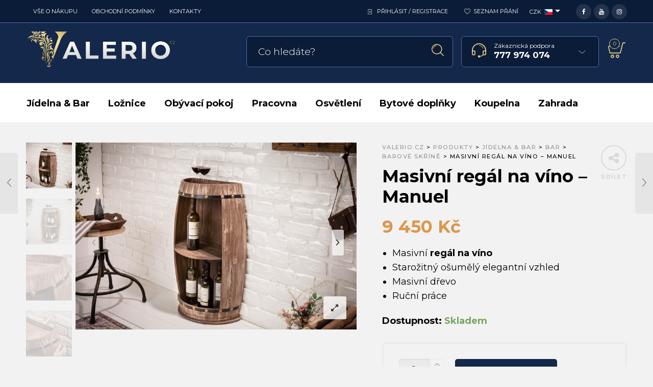

--- FILE ---
content_type: text/html; charset=UTF-8
request_url: https://valerio.cz/masivni-regal-na-vino-manuel/
body_size: 32570
content:

<!DOCTYPE html>
<html lang="cs">

<head>
<!-- Global site tag (gtag.js) - Google Analytics -->
<script async src="https://www.googletagmanager.com/gtag/js?id=qbeS9FA-Q8-wabeV_flQvw"></script>
<script>
  window.dataLayer = window.dataLayer || [];
  function gtag(){dataLayer.push(arguments);}
  gtag('js', new Date());

  gtag('config', 'qbeS9FA-Q8-wabeV_flQvw');
</script>
 	<meta charset="UTF-8">
    <meta name="viewport" content="width=device-width, initial-scale=1.0, maximum-scale=1.0, user-scalable=no" />
    
    <link rel="profile" href="http://gmpg.org/xfn/11">
    <link rel="pingback" href="https://valerio.cz/xmlrpc.php">

					<script>document.documentElement.className = document.documentElement.className + ' yes-js js_active js'</script>
			<title>Masivní regál na víno – Manuel &#x2d; Valerio.cz</title>

<!-- The SEO Framework od Sybre Waaijer -->
<meta name="robots" content="max-snippet:-1,max-image-preview:standard,max-video-preview:-1" />
<meta name="description" content="Masivn&iacute; reg&aacute;l na v&iacute;no Starožitn&yacute; o&scaron;uměl&yacute; elegantn&iacute; vzhled Masivn&iacute; dřevo Ručn&iacute; pr&aacute;ce&#8230;" />
<meta property="og:image" content="https://valerio.cz/wp-content/uploads/2021/05/file0034788.jpg" />
<meta property="og:image:width" content="800" />
<meta property="og:image:height" content="533" />
<meta property="og:locale" content="cs_CZ" />
<meta property="og:type" content="product" />
<meta property="og:title" content="Masivní regál na víno – Manuel" />
<meta property="og:description" content="Masivn&iacute; reg&aacute;l na v&iacute;no Starožitn&yacute; o&scaron;uměl&yacute; elegantn&iacute; vzhled Masivn&iacute; dřevo Ručn&iacute; pr&aacute;ce&#8230;" />
<meta property="og:url" content="https://valerio.cz/masivni-regal-na-vino-manuel/" />
<meta property="og:site_name" content="Valerio.cz" />
<meta name="twitter:card" content="summary_large_image" />
<meta name="twitter:title" content="Masivní regál na víno – Manuel" />
<meta name="twitter:description" content="Masivn&iacute; reg&aacute;l na v&iacute;no Starožitn&yacute; o&scaron;uměl&yacute; elegantn&iacute; vzhled Masivn&iacute; dřevo Ručn&iacute; pr&aacute;ce&#8230;" />
<meta name="twitter:image" content="https://valerio.cz/wp-content/uploads/2021/05/file0034788.jpg" />
<meta name="twitter:image:width" content="800" />
<meta name="twitter:image:height" content="533" />
<link rel="canonical" href="https://valerio.cz/masivni-regal-na-vino-manuel/" />
<!-- / The SEO Framework od Sybre Waaijer | 2.94ms meta | 11.95ms boot -->

<link rel='dns-prefetch' href='//www.googletagmanager.com' />
<link rel='dns-prefetch' href='//fonts.googleapis.com' />
<link rel='dns-prefetch' href='//s.w.org' />
<link rel='preconnect' href='https://fonts.gstatic.com' crossorigin />
<link rel="alternate" type="application/rss+xml" title="Valerio.cz &raquo; RSS zdroj" href="https://valerio.cz/feed/" />
<link rel="alternate" type="application/rss+xml" title="Valerio.cz &raquo; RSS komentářů" href="https://valerio.cz/comments/feed/" />
		<script type="text/javascript">
			window._wpemojiSettings = {"baseUrl":"https:\/\/s.w.org\/images\/core\/emoji\/13.0.0\/72x72\/","ext":".png","svgUrl":"https:\/\/s.w.org\/images\/core\/emoji\/13.0.0\/svg\/","svgExt":".svg","source":{"concatemoji":"https:\/\/valerio.cz\/wp-includes\/js\/wp-emoji-release.min.js?ver=5.5.3"}};
			!function(e,a,t){var r,n,o,i,p=a.createElement("canvas"),s=p.getContext&&p.getContext("2d");function c(e,t){var a=String.fromCharCode;s.clearRect(0,0,p.width,p.height),s.fillText(a.apply(this,e),0,0);var r=p.toDataURL();return s.clearRect(0,0,p.width,p.height),s.fillText(a.apply(this,t),0,0),r===p.toDataURL()}function l(e){if(!s||!s.fillText)return!1;switch(s.textBaseline="top",s.font="600 32px Arial",e){case"flag":return!c([127987,65039,8205,9895,65039],[127987,65039,8203,9895,65039])&&(!c([55356,56826,55356,56819],[55356,56826,8203,55356,56819])&&!c([55356,57332,56128,56423,56128,56418,56128,56421,56128,56430,56128,56423,56128,56447],[55356,57332,8203,56128,56423,8203,56128,56418,8203,56128,56421,8203,56128,56430,8203,56128,56423,8203,56128,56447]));case"emoji":return!c([55357,56424,8205,55356,57212],[55357,56424,8203,55356,57212])}return!1}function d(e){var t=a.createElement("script");t.src=e,t.defer=t.type="text/javascript",a.getElementsByTagName("head")[0].appendChild(t)}for(i=Array("flag","emoji"),t.supports={everything:!0,everythingExceptFlag:!0},o=0;o<i.length;o++)t.supports[i[o]]=l(i[o]),t.supports.everything=t.supports.everything&&t.supports[i[o]],"flag"!==i[o]&&(t.supports.everythingExceptFlag=t.supports.everythingExceptFlag&&t.supports[i[o]]);t.supports.everythingExceptFlag=t.supports.everythingExceptFlag&&!t.supports.flag,t.DOMReady=!1,t.readyCallback=function(){t.DOMReady=!0},t.supports.everything||(n=function(){t.readyCallback()},a.addEventListener?(a.addEventListener("DOMContentLoaded",n,!1),e.addEventListener("load",n,!1)):(e.attachEvent("onload",n),a.attachEvent("onreadystatechange",function(){"complete"===a.readyState&&t.readyCallback()})),(r=t.source||{}).concatemoji?d(r.concatemoji):r.wpemoji&&r.twemoji&&(d(r.twemoji),d(r.wpemoji)))}(window,document,window._wpemojiSettings);
		</script>
		<style type="text/css">
img.wp-smiley,
img.emoji {
	display: inline !important;
	border: none !important;
	box-shadow: none !important;
	height: 1em !important;
	width: 1em !important;
	margin: 0 .07em !important;
	vertical-align: -0.1em !important;
	background: none !important;
	padding: 0 !important;
}
</style>
	<link rel='stylesheet' id='wc-block-vendors-style-css'  href='https://valerio.cz/wp-content/plugins/woocommerce/packages/woocommerce-blocks/build/vendors-style.css?ver=3.8.1' type='text/css' media='all' />
<link rel='stylesheet' id='wc-block-style-css'  href='https://valerio.cz/wp-content/plugins/woocommerce/packages/woocommerce-blocks/build/style.css?ver=3.8.1' type='text/css' media='all' />
<link rel='stylesheet' id='jquery-selectBox-css'  href='https://valerio.cz/wp-content/plugins/yith-woocommerce-wishlist/assets/css/jquery.selectBox.css?ver=1.2.0' type='text/css' media='all' />
<link rel='stylesheet' id='yith-wcwl-font-awesome-css'  href='https://valerio.cz/wp-content/plugins/yith-woocommerce-wishlist/assets/css/font-awesome.css?ver=4.7.0' type='text/css' media='all' />
<link rel='stylesheet' id='yith-wcwl-main-css'  href='https://valerio.cz/wp-content/plugins/yith-woocommerce-wishlist/assets/css/style.css?ver=3.0.17' type='text/css' media='all' />
<style id='yith-wcwl-main-inline-css' type='text/css'>
.yith-wcwl-share li a{color: #FFFFFF;}.yith-wcwl-share li a:hover{color: #FFFFFF;}.yith-wcwl-share a.facebook{background: #39599E; background-color: #39599E;}.yith-wcwl-share a.facebook:hover{background: #39599E; background-color: #39599E;}.yith-wcwl-share a.twitter{background: #45AFE2; background-color: #45AFE2;}.yith-wcwl-share a.twitter:hover{background: #39599E; background-color: #39599E;}.yith-wcwl-share a.pinterest{background: #AB2E31; background-color: #AB2E31;}.yith-wcwl-share a.pinterest:hover{background: #39599E; background-color: #39599E;}.yith-wcwl-share a.email{background: #FBB102; background-color: #FBB102;}.yith-wcwl-share a.email:hover{background: #39599E; background-color: #39599E;}.yith-wcwl-share a.whatsapp{background: #00A901; background-color: #00A901;}.yith-wcwl-share a.whatsapp:hover{background: #39599E; background-color: #39599E;}
</style>
<link rel='stylesheet' id='contact-form-7-css'  href='https://valerio.cz/wp-content/plugins/contact-form-7/includes/css/styles.css?ver=5.3.2' type='text/css' media='all' />
<link rel='stylesheet' id='woocommerce-layout-css'  href='https://valerio.cz/wp-content/plugins/woocommerce/assets/css/woocommerce-layout.css?ver=4.8.0' type='text/css' media='all' />
<link rel='stylesheet' id='woocommerce-smallscreen-css'  href='https://valerio.cz/wp-content/plugins/woocommerce/assets/css/woocommerce-smallscreen.css?ver=4.8.0' type='text/css' media='only screen and (max-width: 768px)' />
<link rel='stylesheet' id='woocommerce-general-css'  href='https://valerio.cz/wp-content/plugins/woocommerce/assets/css/woocommerce.css?ver=4.8.0' type='text/css' media='all' />
<style id='woocommerce-inline-inline-css' type='text/css'>
.woocommerce form .form-row .required { visibility: visible; }
</style>
<link rel='stylesheet' id='jquery-colorbox-css'  href='https://valerio.cz/wp-content/plugins/yith-woocommerce-compare/assets/css/colorbox.css?ver=5.5.3' type='text/css' media='all' />
<link rel='stylesheet' id='woocommerce_prettyPhoto_css-css'  href='//valerio.cz/wp-content/plugins/woocommerce/assets/css/prettyPhoto.css?ver=5.5.3' type='text/css' media='all' />
<link rel='stylesheet' id='tawcvs-frontend-css'  href='https://valerio.cz/wp-content/plugins/variation-swatches-for-woocommerce/assets/css/frontend.css?ver=20200222' type='text/css' media='all' />
<link rel='stylesheet' id='ms-main-css'  href='https://valerio.cz/wp-content/plugins/masterslider/public/assets/css/masterslider.main.css?ver=3.4.6' type='text/css' media='all' />
<link rel='stylesheet' id='ms-custom-css'  href='https://valerio.cz/wp-content/uploads/masterslider/custom.css?ver=6.4' type='text/css' media='all' />
<link rel='stylesheet' id='tooltipster-css'  href='https://valerio.cz/wp-content/themes/woodstock/css/tooltipster.css?ver=3.3.0' type='text/css' media='all' />
<link rel='stylesheet' id='fresco-css'  href='https://valerio.cz/wp-content/themes/woodstock/css/fresco/fresco.css?ver=1.3.0' type='text/css' media='all' />
<link rel='stylesheet' id='easyzoom-css'  href='https://valerio.cz/wp-content/themes/woodstock/css/easyzoom.css?ver=1.0' type='text/css' media='all' />
<link rel='stylesheet' id='swiper-css'  href='https://valerio.cz/wp-content/themes/woodstock/css/idangerous.swiper.css?ver=2.5.1' type='text/css' media='all' />
<link rel='stylesheet' id='nanoscroller-css'  href='https://valerio.cz/wp-content/themes/woodstock/css/nanoscroller.css?ver=0.7.6' type='text/css' media='all' />
<link rel='stylesheet' id='select2-css'  href='https://valerio.cz/wp-content/plugins/woocommerce/assets/css/select2.css?ver=4.8.0' type='text/css' media='all' />
<link rel='stylesheet' id='wstock-app-css'  href='https://valerio.cz/wp-content/themes/woodstock/css/app.css?ver=1.0' type='text/css' media='all' />
<link rel='stylesheet' id='stylesheet-css'  href='https://valerio.cz/wp-content/themes/woodstock/style.css?ver=1.0' type='text/css' media='all' />
<!--[if IE]>
<link rel='stylesheet' id='wstock-IE-css'  href='https://valerio.cz/wp-content/themes/woodstock/css/ie.css?ver=2.4' type='text/css' media='all' />
<![endif]-->
<link rel="preload" as="style" href="https://fonts.googleapis.com/css?family=Lato:100,300,400,700,900,100italic,300italic,400italic,700italic,900italic%7CMontserrat:100,200,300,400,500,600,700,800,900,100italic,200italic,300italic,400italic,500italic,600italic,700italic,800italic,900italic&#038;subset=latin,latin-ext&#038;display=swap&#038;ver=1707857637" /><link rel="stylesheet" href="https://fonts.googleapis.com/css?family=Lato:100,300,400,700,900,100italic,300italic,400italic,700italic,900italic%7CMontserrat:100,200,300,400,500,600,700,800,900,100italic,200italic,300italic,400italic,500italic,600italic,700italic,800italic,900italic&#038;subset=latin,latin-ext&#038;display=swap&#038;ver=1707857637" media="print" onload="this.media='all'"><noscript><link rel="stylesheet" href="https://fonts.googleapis.com/css?family=Lato:100,300,400,700,900,100italic,300italic,400italic,700italic,900italic%7CMontserrat:100,200,300,400,500,600,700,800,900,100italic,200italic,300italic,400italic,500italic,600italic,700italic,800italic,900italic&#038;subset=latin,latin-ext&#038;display=swap&#038;ver=1707857637" /></noscript><script type='text/javascript' src='https://valerio.cz/wp-includes/js/jquery/jquery.js?ver=1.12.4-wp' id='jquery-core-js'></script>
<script type='text/javascript' src='https://valerio.cz/wp-content/plugins/woocommerce/assets/js/jquery-blockui/jquery.blockUI.min.js?ver=2.70' id='jquery-blockui-js'></script>
<script type='text/javascript' id='wc-add-to-cart-js-extra'>
/* <![CDATA[ */
var wc_add_to_cart_params = {"ajax_url":"\/wp-admin\/admin-ajax.php","wc_ajax_url":"\/?wc-ajax=%%endpoint%%","i18n_view_cart":"Zobrazit ko\u0161\u00edk","cart_url":"https:\/\/valerio.cz\/kosik\/","is_cart":"","cart_redirect_after_add":"no"};
/* ]]> */
</script>
<script type='text/javascript' src='https://valerio.cz/wp-content/plugins/woocommerce/assets/js/frontend/add-to-cart.min.js?ver=4.8.0' id='wc-add-to-cart-js'></script>
<script type='text/javascript' src='https://valerio.cz/wp-content/plugins/js_composer/assets/js/vendors/woocommerce-add-to-cart.js?ver=6.5.0' id='vc_woocommerce-add-to-cart-js-js'></script>

<!-- Google Analytics snippet added by Site Kit -->
<script type='text/javascript' src='https://www.googletagmanager.com/gtag/js?id=UA-232931453-2' id='google_gtagjs-js' async></script>
<script type='text/javascript' id='google_gtagjs-js-after'>
window.dataLayer = window.dataLayer || [];function gtag(){dataLayer.push(arguments);}
gtag('set', 'linker', {"domains":["valerio.cz"]} );
gtag("js", new Date());
gtag("set", "developer_id.dZTNiMT", true);
gtag("config", "UA-232931453-2", {"anonymize_ip":true});
gtag("config", "G-F7TN2TF4LY");
</script>

<!-- End Google Analytics snippet added by Site Kit -->
<link rel="https://api.w.org/" href="https://valerio.cz/wp-json/" /><link rel="alternate" type="application/json" href="https://valerio.cz/wp-json/wp/v2/product/8203" /><link rel="EditURI" type="application/rsd+xml" title="RSD" href="https://valerio.cz/xmlrpc.php?rsd" />
<link rel="wlwmanifest" type="application/wlwmanifest+xml" href="https://valerio.cz/wp-includes/wlwmanifest.xml" /> 
<link rel="alternate" type="application/json+oembed" href="https://valerio.cz/wp-json/oembed/1.0/embed?url=https%3A%2F%2Fvalerio.cz%2Fmasivni-regal-na-vino-manuel%2F" />
<link rel="alternate" type="text/xml+oembed" href="https://valerio.cz/wp-json/oembed/1.0/embed?url=https%3A%2F%2Fvalerio.cz%2Fmasivni-regal-na-vino-manuel%2F&#038;format=xml" />
<meta name="framework" content="Redux 4.1.24" /><meta name="generator" content="Site Kit by Google 1.77.0" /><script>var ms_grabbing_curosr='https://valerio.cz/wp-content/plugins/masterslider/public/assets/css/common/grabbing.cur',ms_grab_curosr='https://valerio.cz/wp-content/plugins/masterslider/public/assets/css/common/grab.cur';</script>
<meta name="generator" content="MasterSlider 3.4.6 - Responsive Touch Image Slider" />
	<noscript><style>.woocommerce-product-gallery{ opacity: 1 !important; }</style></noscript>
	<meta name="generator" content="Powered by WPBakery Page Builder - drag and drop page builder for WordPress."/>

<style type="text/css" media="screen">
 @media screen and (max-width:782px) {
html { margin-top: 0px !important; }
* html body { margin-top: 0px !important; }
}
</style>
<link rel="icon" href="https://valerio.cz/wp-content/uploads/2021/05/cropped-symbol-32x32.jpg" sizes="32x32" />
<link rel="icon" href="https://valerio.cz/wp-content/uploads/2021/05/cropped-symbol-192x192.jpg" sizes="192x192" />
<link rel="apple-touch-icon" href="https://valerio.cz/wp-content/uploads/2021/05/cropped-symbol-180x180.jpg" />
<meta name="msapplication-TileImage" content="https://valerio.cz/wp-content/uploads/2021/05/cropped-symbol-270x270.jpg" />
<!-- ******************************************************************** --><!-- Custom CSS Styles --><!-- ******************************************************************** --><style>/***************************************************************//*  Content Width  *********************************************//***************************************************************/.row {max-width: 92.857rem;}/***************************************************************//*  Color Styling  *********************************************//***************************************************************//* Main Theme Color */.woocommerce a.button,.woocommerce-page a.button,.woocommerce button.button,.woocommerce-page button.button,.woocommerce input.button,.woocommerce-page input.button,.woocommerce #respond input#submit,.woocommerce-page #respond input#submit,.woocommerce #content input.button,.woocommerce-page #content input.button,.woocommerce a.button.alt,.woocommerce button.button.alt,.woocommerce input.button.alt,.woocommerce #respond input#submit.alt,.woocommerce #content input.button.alt,.woocommerce-page a.button.alt,.woocommerce-page button.button.alt,.woocommerce-page input.button.alt,.woocommerce-page #respond input#submit.alt,.woocommerce-page #content input.button.alt,.woocommerce #respond input#submit.alt.disabled,.woocommerce #respond input#submit.alt.disabled:hover,.woocommerce #respond input#submit.alt:disabled,.woocommerce #respond input#submit.alt:disabled:hover,.woocommerce #respond input#submit.alt[disabled]:disabled,.woocommerce #respond input#submit.alt[disabled]:disabled:hover,.woocommerce a.button.alt.disabled,.woocommerce a.button.alt.disabled:hover,.woocommerce a.button.alt:disabled,.woocommerce a.button.alt:disabled:hover,.woocommerce a.button.alt[disabled]:disabled,.woocommerce a.button.alt[disabled]:disabled:hover,.woocommerce button.button.alt.disabled,.woocommerce button.button.alt.disabled:hover,.woocommerce button.button.alt:disabled,.woocommerce button.button.alt:disabled:hover,.woocommerce button.button.alt[disabled]:disabled,.woocommerce button.button.alt[disabled]:disabled:hover,.woocommerce input.button.alt.disabled,.woocommerce input.button.alt.disabled:hover,.woocommerce input.button.alt:disabled,.woocommerce input.button.alt:disabled:hover,.woocommerce input.button.alt[disabled]:disabled,.woocommerce input.button.alt[disabled]:disabled:hover,input[type="button"], input[type="reset"], input[type="submit"],#minicart-offcanvas .widget_shopping_cart .buttons a.view_cart,.woocommerce #minicart-offcanvas .widget_shopping_cart .buttons a.view_cart,.select2-drop.orderby-drop .select2-results .select2-highlighted,.select2-drop.count-drop .select2-results .select2-highlighted,.select2-dropdown .select2-results .select2-results__option--highlighted[data-selected],.select2-container--default .select2-results__option--highlighted[aria-selected],.select2-container--default .select2-results__option--highlighted[data-selected],#button_offcanvas_sidebar_left, #button_offcanvas_sidebar_left i,.woocommerce .products a.button, .woocommerce-page .products a.button,.woocommerce .widget_price_filter .ui-slider .ui-slider-range,.woocommerce .widget_price_filter .price_slider_amount .button,.woocommerce-page .widget_price_filter .price_slider_amount .button,.my_account_container table.shop_table tbody td.order-actions .account_view_link,.my_account_container .my_address_wrapper .shipping_billing_wrapper .edit-link a,.entry-meta .edit-link a,.widget_calendar tbody tr > td a,.vc_grid-container-wrapper .vc_grid .vc_btn3,.woocommerce .widget_layered_nav .woocommerce-widget-layered-nav-dropdown button, .woocommerce-page .widget_layered_nav .woocommerce-widget-layered-nav-dropdown button{background: #13284a;}#jckqv .button {background: #13284a !important;}.woocommerce .star-rating span:before,.woocommerce-page .star-rating span:before,#jckqv .woocommerce-product-rating .star-rating span::before,.arthref .icon-container .share-title  h4,.woocommerce p.stars a:hover::before,.woocommerce p.stars.selected a:not(.active)::before,.woocommerce p.stars.selected a.active::before,.woocommerce p.stars:hover a::before,.woocommerce .widget_layered_nav ul li.chosen a::before,.woocommerce .widget_layered_nav_filters ul li a::before {color:#13284a;}.woocommerce .widget_price_filter .ui-slider .ui-slider-handle,.woocommerce-page .widget_price_filter .ui-slider .ui-slider-handle {border-color: #13284a;}/* Links */a {color:#1e73be;}a:hover,a:focus  {color:#2384db;}/* Main Color Hover */#minicart-offcanvas .widget_shopping_cart .buttons a.view_cart:hover,.woocommerce .products a.button:hover, .woocommerce-page .products a.button:hover,.woocommerce .widget_price_filter .price_slider_amount .button:hover,.woocommerce-page .widget_price_filter .price_slider_amount .button:hover,.woocommerce a.button:hover,.woocommerce-page a.button:hover,.woocommerce button.button:hover,.woocommerce-page button.button:hover,.woocommerce input.button:hover,.woocommerce-page input.button:hover,.woocommerce #respond input#submit:hover,.woocommerce-page #respond input#submit:hover,.woocommerce #content input.button:hover,.woocommerce-page #content input.button:hover,.woocommerce a.button.alt:hover,.woocommerce button.button.alt:hover,.woocommerce input.button.alt:hover,.woocommerce #respond input#submit.alt:hover,.woocommerce #content input.button.alt:hover,.woocommerce-page a.button.alt:hover,.woocommerce-page button.button.alt:hover,.woocommerce-page input.button.alt:hover,.woocommerce-page #respond input#submit.alt:hover,.woocommerce-page #content input.button.alt:hover,.my_account_container table.shop_table tbody td.order-actions .account_view_link:hover,.my_account_container .my_address_wrapper .shipping_billing_wrapper .edit-link a:hover,input[type="button"]:hover, input[type="reset"]:hover, input[type="submit"]:hover,.entry-meta .edit-link a:hover,.widget_calendar tbody tr > td a:hover,.vc_grid-container-wrapper .vc_grid .vc_btn3:hover,.woocommerce .widget_layered_nav .woocommerce-widget-layered-nav-dropdown button:hover,.woocommerce-page .widget_layered_nav .woocommerce-widget-layered-nav-dropdown button:hover{background-color:#162e55;}#jckqv .button:hover {background: #162e55 !important;}/* Content background */body,#page-wrap,#archive-categories .category-box,#products li.product-item figure.product-inner:hover,#content .widget_product_categories .product-categories li.cat-parent > a .child-indicator,.woocommerce #content .widget_price_filter .ui-slider .ui-slider-handle,.woocommerce-page #content .widget_price_filter .ui-slider .ui-slider-handle,.woocommerce .quantity .qty-plus, .woocommerce .quantity .qty-minus,.product_navigation .nav-fillslide div,.product_navigation .nav-fillslide .icon-wrap::before,#products li.product-item,#page-wrap.tdl-boxed .boxed-layout,.slide-from-right,.single-product-infos .variation-select select option {background-color: #f2f2f2;}.bordered::before, .bordered::after {background: -webkit-linear-gradient(45deg, rgba(0,0,0,0.03) 0, rgba(0,0,0,0.03) 25%, rgba(0,0,0,0) 25%, rgba(0,0,0,0) 100%), linear-gradient(-45deg, rgba(0,0,0,0.03) 0, rgba(0,0,0,0.03) 25%, rgba(0,0,0,0) 25%, rgba(0,0,0,0) 100%), #f2f2f2;background: -moz-linear-gradient(45deg, rgba(0,0,0,0.03) 0, rgba(0,0,0,0.03) 25%, rgba(0,0,0,0) 25%, rgba(0,0,0,0) 100%), linear-gradient(-45deg, rgba(0,0,0,0.03) 0, rgba(0,0,0,0.03) 25%, rgba(0,0,0,0) 25%, rgba(0,0,0,0) 100%), #f2f2f2;background: linear-gradient(45deg, rgba(0,0,0,0.03) 0, rgba(0,0,0,0.03) 25%, rgba(0,0,0,0) 25%, rgba(0,0,0,0) 100%), linear-gradient(-45deg, rgba(0,0,0,0.03) 0, rgba(0,0,0,0.03) 25%, rgba(0,0,0,0) 25%, rgba(0,0,0,0) 100%), #f2f2f2;background-position: 50% 50%;-webkit-background-size: 20px 20px;background-size: 20px 20px;}.mc-dark .bordered::before, .mc-dark .bordered::after {background: -webkit-linear-gradient(45deg, rgba(255,255,255,0.03) 0, rgba(255,255,255,0.03) 25%, rgba(255,255,255,0) 25%, rgba(255,255,255,0) 100%), linear-gradient(-45deg, rgba(255,255,255,0.03) 0, rgba(255,255,255,0.03) 25%, rgba(255,255,255,0) 25%, rgba(255,255,255,0) 100%), #f2f2f2;background: -moz-linear-gradient(45deg, rgba(255,255,255,0.03) 0, rgba(255,255,255,0.03) 25%, rgba(255,255,255,0) 25%, rgba(255,255,255,0) 100%), linear-gradient(-45deg, rgba(255,255,255,0.03) 0, rgba(255,255,255,0.03) 25%, rgba(255,255,255,0) 25%, rgba(255,255,255,0) 100%), #f2f2f2;background: linear-gradient(45deg, rgba(255,255,255,0.03) 0, rgba(255,255,255,0.03) 25%, rgba(255,255,255,0) 25%, rgba(255,255,255,0) 100%), linear-gradient(-45deg, rgba(255,255,255,0.03) 0, rgba(255,255,255,0.03) 25%, rgba(255,255,255,0) 25%, rgba(255,255,255,0) 100%), #f2f2f2;background-position: 50% 50%;-webkit-background-size: 20px 20px;background-size: 20px 20px;}#products li.product-item:hover,#content .widget_product_categories .product-categories li {border-color: #f2f2f2;}.product-item:not(.product_hover_disable):hover .product_after_shop_loop {border-top-color: #f2f2f2;}#products li.product-item.product_hover_disable:hover {border-color: #e0e0e0;}.product-item.product_hover_disable:hover .product_after_shop_loop,.product-item.display_buttons:hover .product_after_shop_loop {border-top-color: #e0e0e0;}/*@media only screen and (min-width: 40em) and (max-width: 61.94em) {*//*  #products li.product-item:hover,#content .widget_product_categories .product-categories li {border-color: #e0e0e0;}.product-item:hover .product_after_shop_loop {border-top-color: #e0e0e0;}*//*}*/#products li.product-item {margin-right: -1px;margin-bottom: -1px;border: 1px solid #e0e0e0;}/* Top Bar Colors */.main-navigation ul ul,.main-navigation ul ul li:first-child ul{/*    border-top: 1px solid rgba(255,255,255,0.05);*/}#header-top-bar{background: rgba(11,28,56,1);}#header-top-bar{border-bottom: 1px solid rgba(77,111,167,1);}/* Top Bar Dropdown Background Color */#header-top-bar .main-navigation ul ul,.select2-drop.topbar,.select2-drop.topbar .select2-results,.select2-dropdown.topbar,.select2-dropdown.topbar .select2-results,.topbar-right .wcml-dropdown-click .wcml-cs-submenu,.topbar-right .language-and-currency .wcml-dropdown .wcml-cs-submenu{background: rgba(36,51,76,1) !important;}.select2-drop.topbar,.select2-drop.topbar .select2-results,.select2-drop.topbar .select2-results .select2-result-label,.select2-dropdown.topbar,.select2-dropdown.topbar .select2-results,.select2-dropdown.topbar .select2-results .select2-result-label{color: #fff !important;}/***************************************************************//*  Header Colors  *********************************************//***************************************************************//* Header Styling */.l-header{background-color: #13284a;background-repeat: no-repeat;background-position: center center;background-size: cover;}/* Search Styling */.l-search .woodstock-search-form form input[type=text]{background-color: rgba(11,28,56,1);}/* Search Box Ajax DropDown Background Color */.ajax-search-results,.l-search .woodstock-search-form .search-results-wrapper .woodstock-scroll{background-color: rgba(36,51,76,1);}.l-search .widget_product_search input.search-field,.l-search .widget_search input.search-field,.l-search .woodstock-search-form form input.ajax-search-input{border-left: 1px solid rgba(77,111,167,1);border-right: 1px solid rgba(77,111,167,1);border-top: 1px solid rgba(77,111,167,1);border-bottom: 1px solid rgba(77,111,167,1);}.l-search .woodstock-search-form form input.ajax-search-input::-webkit-input-placeholder {color: #ffffff;}.l-search .woodstock-search-form form input.ajax-search-input {color: #ffffff;}/* Customer Support Styling */.contact-info{background-color: rgba(11,28,56,1);border-left: 1px solid rgba(77,111,167,1);border-right: 1px solid rgba(77,111,167,1);border-top: 1px solid rgba(77,111,167,1);border-bottom: 1px solid rgba(77,111,167,1);}/* Customer Support DropDown Background Color */.contact-info .inside-area .inside-area-content{background-color: rgba(36,51,76,1);}/* Mobile Menu Button Styling */.mobile-menu-button a,.mobile-search .mobile-search-button{background-color: rgba(234,206,129,1);border-left: 1px solid rgba(234,206,129,1);border-right: 1px solid rgba(234,206,129,1);border-top: 1px solid rgba(234,206,129,1);border-bottom: 1px solid rgba(234,206,129,1);}/* Main Menu Styling */.l-nav{background-color: rgba(255,255,255,1);border-top: 1px solid rgba(255,255,255,1);border-bottom: 1px solid rgba(255,255,255,1);}nav#nav ul ul.sub-menu,#page_header_wrap .tdl-megamenu-wrapper{background-color: rgba(255,255,255,1);}/* Stocky Header Styling */#header-st,#header-st.sticky-header-not-top{background-color: rgba(19,40,74,1);}/* Sticky Header Menu Styling */#header-st nav#st-nav ul ul.sub-menu,#header-st .tdl-megamenu-wrapper{background-color: rgba(19,40,74,1);}#header-st .tdl-megamenu-wrapper .sub-menu {background-color: transparent !important;}/*  Default Main Title Area Styling  */.site_header.without_featured_img{background-color: #e0c882;}.blog-content-area .site_header.without_featured_img{background-color: #e0c882;}.shop-page .site_header.without_featured_img, .site_header.woo-pages.without_featured_img{background-color: #e0c882;}/***************************************************************//*  Footer Colors  *********************************************//***************************************************************/footer#site-footer {background-color: #111927;}footer#site-footer .f-copyright {background-color: #101724;}/***************************************************************//*  Fonts  *****************************************************//***************************************************************/.woocommerce a.button,.woocommerce-page a.button,.woocommerce button.button,.woocommerce-page button.button,.woocommerce input.button,.woocommerce-page input.button,.woocommerce #respond input#submit,.woocommerce-page #respond input#submit,.woocommerce #content input.button,.woocommerce-page #content input.button,.woocommerce a.button.alt,.woocommerce button.button.alt,.woocommerce input.button.alt,.woocommerce #respond input#submit.alt,.woocommerce #content input.button.alt,.woocommerce-page a.button.alt,.woocommerce-page button.button.alt,.woocommerce-page input.button.alt,.woocommerce-page #respond input#submit.alt,.woocommerce-page #content input.button.alt,.ajax-search-results .all-results{font-family: Montserrat;}/***************************************************************//*  Header *****************************************************//***************************************************************/.header-main-section .l-logo  {height:auto;border:0;padding:0;}.header-main-section .header-tools, .header-centered .search-area {padding-top: 12.5px;}.header-main-section .l-logo  img {height:80px;width:auto;}.header-main-section {padding-top:13px;padding-bottom:13px;}/***************************************************************//*  Page Loader Colors *****************************************//***************************************************************//***************************************************************//*  Sticky Header ***********************************************//***************************************************************/#header-st {-webkit-animation-duration: 0.3s;-moz-animation-duration: 0.3s;-o-animation-duration: 0.3s;animation-duration: 0.3s;-webkit-animation-fill-mode: both;-moz-animation-fill-mode: both;-o-animation-fill-mode: both;animation-fill-mode: both;}/***************************************************************//*  Custom Icons ***********************************************//***************************************************************//*  Search Icon  */.l-search button.searchsubmit:after,.woocommerce-product-search:after,.widget_search .search-form:after,.l-search .woodstock-search-form form.woodstock-ajax-search .searchsubmit:after,.l-search .woodstock-search-form form .searchsubmit:after,.mobile-search .mobile-search-button:before{content: "\e601";color: #edd183;}/*  Spinners Color  */.l-search .ajax-loading.spinner-bounce .spinner,.l-search .ajax-loading.spinner-bounce .spinner:before,.l-search .ajax-loading.spinner-bounce .spinner:after{background-color: #edd183;}.l-search .ajax-loading.spinner-circle .spinner{border-color: #edd183;border-right-color: transparent;}.l-search .ajax-loading.spinner-dots .spinner:after{background: rgba(237,209,131,0.5);box-shadow: -13px 0 0 0 #edd183, 13px 0 0 0 #edd183;animation: alter 1s ease-in-out infinite;}@keyframes alter {0%, 100% {background-color: rgba(237,209,131,0.5);box-shadow: -13px 0 0 0 #edd183, 13px 0 0 0 #edd183;}50% {background-color: rgba(237,209,131,0.5);box-shadow: 0 0 0 0 #edd183, 0 0 0 0 #edd183;}}/*  Search Custom Icon  *//*  Customer Support Icon  */.contact-info .contact-info-icon::after {content: "\e602";color: #e9cd80;}/*  Shopping Cart Icon  */.l-header-shop .icon-shop::before {content: "\e606";color: #eace81;}.l-header-shop .shopbag_items_number {color: #eace81;border-color: #eace81;background-color: #13284a;}.l-header-shop:hover .shopbag_items_number {color: #13284a;background-color: #eace81;}/*  Sticky Header Shopping Cart Icon  */#header-st .l-header-shop .shopbag_items_number {background: #13284a;}#header-st .l-header-shop:hover .shopbag_items_number {color: #13284a;}.l-header-shop .shopbag_items_number {left: 10px;top: 5px;}/*========== Custom CSS ==========*/.mc-dark #products li.product-item figure.product-inner p.product-category-listing a,.site_header.with_featured_img .term-description p, .site_header.mta-dark .term-description p {color:#cb9400 !important;}</style>		<style type="text/css" id="wp-custom-css">
			span.menu-subtitle {
	display: none !important;
}

.dd-select {
	background-color: #0B1C38 !important;
    border: solid 1px #0B1C38 !important;
}		</style>
		<style id="tdl_options-dynamic-css" title="dynamic-css" class="redux-options-output">.header-main-section .l-logo .logo h1{font-family:Lato;line-height:40px;letter-spacing:0px;font-weight:700;font-style:normal;color:#333333;font-size:40px;font-display:swap;}.header-main-section .l-logo small{font-family:Lato;line-height:14px;letter-spacing:0px;font-weight:300;font-style:normal;color:#666666;font-size:14px;font-display:swap;}body,p,.contact-info .contact-info-title .contact-info-subtitle, nav#nav ul ul li a, nav#st-nav ul ul li a, .ajax_autosuggest_item_description, input[type="search"], .tooltipster-default .tooltipster-content, .arthref .icon-container ul li span, .blog-list-comment i span{font-family:Montserrat;line-height:24px;letter-spacing:0px;font-weight:400;font-style:normal;font-size:16px;font-display:swap;}h1, #jckqv h1{font-family:Montserrat;line-height:50px;letter-spacing:0px;font-weight:normal;font-style:normal;font-size:36px;font-display:swap;}h2, .widget_shopping_cart .total .amount, .account-tab-link{font-family:Montserrat;line-height:42px;letter-spacing:0px;font-weight:700;font-style:normal;font-size:30px;font-display:swap;}h3, .contact-info .contact-info-title, .contact-info .inside-area .inside-area-content span.phone, .mobile-menu-button a span, #mobiles-menu-offcanvas .mobile-menu-text{font-family:Montserrat;line-height:34px;letter-spacing:0px;font-weight:700;font-style:normal;font-size:22px;font-display:swap;}h4, .ajax_autosuggest_suggestions .ajax_autosuggest_category, #minicart-offcanvas .widget .widget_shopping_cart_content .product-name a, .woocommerce div.product .woocommerce-tabs ul.tabs li a, .woocommerce #content div.product .woocommerce-tabs ul.tabs li a, .woocommerce-page div.product .woocommerce-tabs ul.tabs li a, .woocommerce-page #content div.product .woocommerce-tabs ul.tabs li a, .shop_sidebar ul.product_list_widget li a .product-title, .woocommerce table.shop_table th, .woocommerce-page table.shop_table th, .cart-collaterals .shipping-calculator-button{font-family:Montserrat;line-height:25px;letter-spacing:0px;font-weight:400;font-style:normal;font-size:18px;font-display:swap;}h5, .ajax_autosuggest_suggestions li span.searchheading, .l-header-shop span.amount{font-family:Montserrat;line-height:25px;letter-spacing:0px;font-weight:700;font-style:normal;font-size:18px;font-display:swap;}h6{font-family:Montserrat;line-height:17px;letter-spacing:3px;font-weight:300;font-style:normal;font-size:12px;font-display:swap;}nav#nav ul li > a, nav#st-nav ul li > a, #page_header_wrap .tdl-megamenu-wrapper .tdl-megamenu-title, #page_header_wrap .tdl-megamenu-wrapper .tdl-megamenu-title a, .mobile-navigation a, .mob-language-and-currency .select2-chosen{font-family:Montserrat;text-transform:capitalize;line-height:24px;letter-spacing:0px;font-weight:700;font-style:normal;font-size:18px;font-display:swap;}</style><noscript><style> .wpb_animate_when_almost_visible { opacity: 1; }</style></noscript>
</head>

<body class="product-template-default single single-product postid-8203 wp-embed-responsive theme-woodstock _masterslider _msp_version_3.4.6 woocommerce woocommerce-page woocommerce-no-js wpb-js-composer js-comp-ver-6.5.0 vc_responsive currency-czk" >
	
	
	<div id="off-container" class="off-container">

	<div class="off-drop">
    <div class="off-drop-after"></div>	
    <div class="off-content">
    
 	
	<div id="page-wrap" class="fullwidth	mc-light">
      

	<div class="boxed-layout sd-dark snd-light">
               
        								
							<header id="page_header_wrap" class="l-header header-default">

	            
	    	<div id="header-top-bar" class="td_dark tbd_dark">
                            
    <div class="row">
        
        <div class="large-6 columns topbar-menu">

            <nav id="left-site-navigation-top-bar" class="main-navigation"> 
                                   
                    <ul id="menu-top-bar-navigation"><li id="menu-item-2104" class="menu-item menu-item-type-post_type menu-item-object-page menu-item-2104"><a href="https://valerio.cz/vse-o-nakupu/">Vše o nákupu</a></li>
<li id="menu-item-2103" class="menu-item menu-item-type-post_type menu-item-object-page menu-item-2103"><a href="https://valerio.cz/obchodni-podminky/">Obchodní podmínky</a></li>
<li id="menu-item-3349" class="menu-item menu-item-type-post_type menu-item-object-page menu-item-3349"><a href="https://valerio.cz/kontakty/">Kontakty</a></li>
</ul> 
                   
            </nav><!-- #site-navigation -->  

        </div><!-- .large-6 .columns -->
        
        <div class="large-6 columns topbar-right" > 

                    <div class="topbar-social-icons-wrapper">
                <ul class="social-icons">
                                        <li class="facebook"><a target="_blank" title="Facebook" href="https://www.facebook.com/Valeriocz-104881881781555"></a></li>                                                                                <li class="youtube"><a target="_blank" title="YouTube" href="https://www.youtube.com/"></a></li>                                                                                                                                                                                    <li class="instagram"><a target="_blank" title="Instagram" href="https://www.instagram.com/valerio_home_design/"></a></li>                                                                                                                                                                                                                                
                                                                
                                                                                          
                </ul>
            </div>  
                    

            
		            <div class="language-and-currency">
                
                                
                                
            </div><!--.language-and-currency-->
        	

	
             <nav id="site-navigation-top-bar" class="main-navigation myacc-navigation"> 
                <ul id="my-account">
                 
                                <li class="login-link"><a href="https://valerio.cz/muj-ucet/" class="acc-link"><i class="login-icon"></i>Přihlásit / Registrace</a></li>
                                				

								<li class="wishlist-link"><a href="https://valerio.cz/seznam-prani/" class="acc-link"><i class="wishlist-icon"></i>Seznam přání</a></li>
			  
		
	 
		                                  <li class="switch">     

    <form method="post" action="" class="woocommerce-currency-switcher-form woocs_show_flags" data-ver="1.3.4.1">
        <input type="hidden" name="woocommerce-currency-switcher" value="CZK" />
        <select name="woocommerce-currency-switcher"  data-width="100%" data-flag-position="right" class="woocommerce-currency-switcher" onchange="woocs_redirect(this.value);
                void(0);">
                    
                
                <option class="woocs_option_img_CZK" value="CZK"  selected='selected' data-imagesrc="http://valerio.cz/domains/valerio.cz/wp-content/uploads/2021/02/1564420898_641fbxFt-24.jpg" data-icon="http://valerio.cz/domains/valerio.cz/wp-content/uploads/2021/02/1564420898_641fbxFt-24.jpg" data-description="">CZK</option>
            
                
                <option class="woocs_option_img_EUR" value="EUR"  data-imagesrc="http://valerio.cz/domains/valerio.cz/wp-content/uploads/2021/02/Bandera_de_la_UE-1.png" data-icon="http://valerio.cz/domains/valerio.cz/wp-content/uploads/2021/02/Bandera_de_la_UE-1.png" data-description="">EUR</option>
                    </select>
        <div class="woocs_display_none" style="display: none;" >WOOCS v.1.3.4.1</div>
    </form>
      </li>  
                </ul>
            </nav><!-- .myacc-navigation -->         
             
        </div><!-- .large-6 .columns -->
                    
    </div><!-- .row -->
    
</div><!-- #site-top-bar -->                					
	    
	<div class="header-main-section row">
	<div class="large-12 columns">

			<div class="l-logo">

		            		    
		                <a href="https://valerio.cz/" rel="home"><img class="site-logo" src="https://valerio.cz/wp-content/uploads/2021/05/logo03.png" title="Luxusní nábytek a dekorace" alt="Valerio.cz" /></a>
		                    
		            		                    
		        </div><!-- .site-branding -->
		                
											<script>
						//<![CDATA[
							
							// Set pixelRatio to 1 if the browser doesn't offer it up.
							var pixelRatio = !!window.devicePixelRatio ? window.devicePixelRatio : 1;
							
							logo_image = new Image();
							
							jQuery(window).on('load', function(){
								
								if (pixelRatio > 1) {
									jQuery('.site-logo').each(function() {
										
										var logo_image_width = jQuery(this).width();
										var logo_image_height = jQuery(this).height();
										
										jQuery(this).css("width", logo_image_width);
										jQuery(this).css("height", logo_image_height);

										jQuery(this).attr('src', 'https://valerio.cz/wp-content/uploads/2021/05/logo03.png');
									});
								};
							
							});
							
						//]]>
						</script>
							    	


		<div class="header-tools">
			<ul>
			
							<li class="mobile-menu-button mb-light"><a><i class="mobile-menu-icon"></i><span class="mobile-menu-text">Menu</span></a></li>
			
						<li class="mobile-search mb-light">
				<a href="#" class="mobile-search-button"></a>
			</li>
			
							<li class="search-area">

			        <div class="l-search">

						
		<div class="woodstock-search-form">

			

			<form role="search" method="get" class="searchform  woodstock-ajax-search" action="https://valerio.cz/"  data-thumbnail="1" data-price="1" data-post_type="product" data-count="20">
				<input type="text" class="s ajax-search-input" placeholder="Co hledáte?" value="" name="s" />
				<input type="hidden" name="post_type" value="product">
								<div class="ajax-loading spinner-circle"><div class="spinner"></div></div>
				<button type="submit" class="searchsubmit">
					Hledat				</button>
			</form>	
							<div class="search-results-wrapper sd-dark" ><div class="woodstock-scroll nano"><div class="woodstock-search-results woodstock-scroll-content nano-content"></div></div><div class="woodstock-search-loader"></div></div>
			
		</div>


						

			        </div>				
				</li>
			
							<li class="contact-area  hc-dark  csd-dark">
			    	<!-- Contact Section -->

						<div class="contact-info">
							<div class="inside-content">
																	<span class="contact-info-icon"></span>
																
			 					<span class="contact-info-title">
									                        
										<span class="contact-info-subtitle">Zákaznická podpora</span>					
										
									777 974 074		 								 										
			 					</span>

			 													<span class="contact-info-arrow"></span> 

								<div class="inside-area">
									<div class="inside-area-content">
									
    <div class="contact-item">

    	    		<span class="town">Kontaktujte nás</span>
		
    	    		<span class="phone">777 974 074</span>
		
    	    		<span class="address">Korunní 2569/108, Praha Vinohrady</span>
		
    	    		<a href="mailto: info@Valerio.cz"> info@Valerio.cz</a>
		
     </div>
    <div class="after-clear"></div>	

	

    <hr />


	


    <ul class="social-icons">

    				<li class="facebook"><a href="https://www.facebook.com/Valeriocz-104881881781555" rel="nofollow" target="_blank" title="Follow us on Facebook"></a></li>
				    			    						<li class="youtube"><a href="#" rel="nofollow" target="_blank" title="Follow us on YouTube"></a></li>
		    			    			    			    								<li class="instagram"><a href="https://www.instagram.com/valerio_home_design/" rel="nofollow" target="_blank" title="Follow us on Instagram"></a></li>
																													
				
     </ul>
    <div class="after-clear"></div>	

										<div class="after-clear"></div>		
									</div>
								</div>
															</div>
						</div>
				</li>
						
										<!-- Shop Section -->
				<li class="shop-bag shc-dark">
						<a href="https://valerio.cz/kosik/">					
						<div class="l-header-shop">	
							<span class="shopbag_items_number">0</span>	    		
							<i class="icon-shop"></i>
							<div class="overview">
								<span class="bag-items-number">0 Ks</span>
								<span class="woocs_special_price_code" ><span class="woocommerce-Price-amount amount"><bdi>0&nbsp;<span class="woocommerce-Price-currencySymbol">&#75;&#269;</span></bdi></span></span>	
							</div>
						</div>
					</a>				
				</li>
						
			</ul>		
		</div>
	</div>	    	
	</div>	

		<!-- Main Navigation -->

		
		<div id="site-nav" class="l-nav h-nav mn-light  mnd-light">
			<div class="nav-container row">
 				<nav id="nav" class="nav-holder">
					<ul class="navigation menu tdl-navbar-nav mega_menu">
						<li id="menu-item-8151" class="menu-item menu-item-type-taxonomy menu-item-object-product_cat current-product-ancestor current-menu-parent current-product-parent menu-item-8151"><a    href="https://valerio.cz/jidelna-bar/"><span class="menu-item-text"><span class="menu-item-main-title">Jídelna &amp; Bar</span><span class="menu-subtitle">Jídelna &#038; Bar S naší rozmanitou nabídkou vybavíte kromě domácnosti také jídelnu a bar. Nabízíme vám v této kategorii vše potřebné k výbavě každé jídelny a baru. V nabídce najdete jídelní stoly, barové stolky a jídelní židle a barové židle. Vše v moderním designu z kvalitních materiálů. Vyberte si z mnoha stylů a zařiďte si jídelnu či bar přesně podle přání. Máme vybavení z laminátu, kovu i poctivého masivu. Stačí si jen vybrat a dát podniku stylové vybavení, abyste své zákazníky přilákali a cítili se u vás dobře. Mezi nabízeným sortimentem tak najdete například masivní jídelní stůl Tommaso ve 2 velikostech, elegantni minimalistický barový stolek Georgia či moderní židle Galileo hodící se nejen do jídelny. To je jen letmý výběr, pro jídelnu a bar pro vás máme kompletní výbavu, z níž si můžete zvolit z mnoha různých stylů. Moderní design, kvalitní materiály a poctivé provedení. Zákazníci se jistě budou u vás cítit dobře ve vybavení od nás.</span></span></a></li>
<li id="menu-item-8152" class="menu-item menu-item-type-taxonomy menu-item-object-product_cat menu-item-8152"><a    href="https://valerio.cz/loznice/"><span class="menu-item-text"><span class="menu-item-main-title">Ložnice</span><span class="menu-subtitle">Ložnice Impozantní provedení kožených postelí Cessari je dokonalým důkazem, že lze spojit pohodlí a luxus do jediného výrobku. Každá postel je vyrobena z kvalitně zpracované hovězí kůže, která poskytne příjemně sametový povrch a zároveň vysokou pevnost. O pevnost se rovněž postará dubové dřevo a nerezové části. Dohromady tak postel tvoří bytelný a pevný kus nábytku, který nabídne, díky svým materiálům, velmi dlouhou životnost a nevšední kvalitu. Design každé postele byl vytvářen podle požadavků moderního stylu tak, aby dokonale pasoval do každého interiéru. Díky moderní posteli získá ložnice konečně svojí hodnotu. Dokonale pohodlné materiály nabídnou také inteligentní řešení roštů a matrací pro zdravý spánek. Pro kompletní shlédnutí luxusních kožených postelí můžete navštívit i náš showroom, který se nachází v Berouně u Prahy. Samozřejmostí je také katalog se všemi produkty, ten dostanete vždy ZDARMA. Pro shlédnutí a osahání vzorníku materiálů stačí navštívit zmíněný showroom, nebo vám ho také můžeme zaslat. Jelikož má každý jiné požadavky nejen na design, ale také na barvy, tak si každou postel můžete vybírat v různých barevných provedení. Nabízí se vám celé spektrum barev.</span></span></a></li>
<li id="menu-item-8153" class="menu-item menu-item-type-taxonomy menu-item-object-product_cat current-product-ancestor current-menu-parent current-product-parent menu-item-8153"><a    href="https://valerio.cz/obyvaci-pokoj/"><span class="menu-item-text"><span class="menu-item-main-title">Obývací pokoj</span><span class="menu-subtitle">Obývací pokoj Obývací pokoj je obvykle hlavní místností v našem bydlení. Nabízíme vám proto kompletní vybavení obývacího pokoje. Obývací stěny v mnoha stylech, kožené i textilní sedací soupravy, konferenční stolky či například praktické nástěnné police. A mnohem více, nechybí pohodlná křesla a lehátka či taburety a lavice nejen z kůže. Každý nábytek u nás představuje moderní design ve kvalitních a robustních materiálech. Vyberte si z mnoha designových provedení v různých barvách a zařiďte si obývací pokoj moderně, přesně dle vašich představ. Stylový konferenční stolek Jessica s podsvícením, kompletní sedací souprava Perla, elegantní obývací stěna Dramos či například luxusní kožená pohovka Achilleo. To je pouze zlomek z nabídky výbavy pro obývací pokoj. S námi si můžete vybrat z mnoha variant každého nábytku. Přesně podle vkusu a sladit barvy i styl v moderní, elegantní celek. Nezapomeňte ani na dekorační předměty, které podtrhnou osobitý styl a design. Najdete je mezi bytovými doplňky.</span></span></a></li>
<li id="menu-item-8155" class="menu-item menu-item-type-taxonomy menu-item-object-product_cat menu-item-8155"><a    href="https://valerio.cz/pracovna/"><span class="menu-item-text"><span class="menu-item-main-title">Pracovna</span><span class="menu-subtitle">Pracovna Nejen domácnost, ale také pracovna si zaslouží moderní vybavení. I v pracovně se chceme cítit dobře a pohodlně, stejně jako lidé, kteří na našeho pracoviště přijdou. Proto pro vás máme designově moderní výbavu v elegantním stylovém provedení. Patří sem psací stoly, kancelářská pohodlná polohovatelná křesla a také praktické police a regály. To vše vám nabízíme v této kategorii. Do pracovny se však vám budou jistě hodit i například konferenční stolky zařazené do nabídky pro obývací pokoj nebo některá z moderních stolních lamp. Napřklad stylové kancelářské křeslo Jessie v elegantní PU kůži a chromu, moderní psací stůl Longin s tenkou, avšak pevnou deskou nebo moderní univerzální police Dorota jako set tří polic. Nejen to, ale mnoho dalšího vybavení do každé pracovny v moderním a elegantním stylu najdete v naší nabídce. A chcete-li kancelář oživit, podívejte se také na naše dekorační předměty, jistě najdou místo i v pracovně, které tak dodáte osobitý styl.</span></span></a></li>
<li id="menu-item-8154" class="menu-item menu-item-type-taxonomy menu-item-object-product_cat menu-item-8154"><a    href="https://valerio.cz/osvetleni/"><span class="menu-item-text"><span class="menu-item-main-title">Osvětlení</span><span class="menu-subtitle">Osvětlení Světlo je jedním z darů pro náš život. O tom, že umělé osvětlení nemusí být jen funkční záležitost, vás jistě přesvědčí naše široká nabídka osvětlení. Nabízíme vám lustry, stojací lampy a také stolní lampy. I umělé osvětlení se může stát elegantní součástí interiéru, ať se jedná o lustr nebo lampy. Máme pro vás osvětlení, které zaujme svými kreativními tvary promyšlenými do posledního detailu. Můžete si zvolit decentnější provedení nebo doslova extravagantní designové kusy. Ať si vyberete například lustr vypadající jako na středověkém hradu se svícny nebo moderní abstraktní tvary, stolní lampu v provedení dřevěných haluzí nebo kreativní stojací lampy, světlo pro vás bude potěšením. Vymaňte se ze všedních konvencí a dejte osvětlením interiéru jedinečný styl. Pestrý barevný lustr Celine nejen do dětské pokoje, moderní stojací lampa Freya jako kus dřeva či stolní lampa Charley coby růžový květ. Osvětlení u nás nezná mezí, otevřete fantazii a vybavte se osvětlením, které nejen splní svou funkci, ale rozhodně zaujme vzhledem. Moderní osvětlení v kreativních tvarech do každého interiéru. Světlo u nás není jen potřebou, je designem.</span></span></a></li>
<li id="menu-item-8150" class="menu-item menu-item-type-taxonomy menu-item-object-product_cat current-product-ancestor menu-item-8150"><a    href="https://valerio.cz/bytove-doplnky/"><span class="menu-item-text"><span class="menu-item-main-title">Bytové doplňky</span><span class="menu-subtitle">Bytové doplňky Nejen nábytek samotný tvoří součást našeho bydlení. Nabízíme vám rozličné bytové doplňky, ať již se jedná o skutečně praktické užitečnosti nebo ryze dekorační předměty. V naší nabídce bytových doplňků najdete obojí. Užitečné doplňky hodící se nejen do domácnosti, ale rovněž do pracovny a též dekorativní předměty v mnoha podobách. Vše v moderním designu a vybrat si můžete ze spousty tvarů, barev i materiálů. Mezi nabízené bytové doplňky patří dekorace jako jsou elegantní svícny nebo vázy, ale i praktické věšáky a stojany, kreativní nástěnné hodiny či zajímavě řešené fotorámečky. To vše a ještě další bytové doplňky vám v této kategorii nabízíme pro útulné bydlení s osobitým stylem. Mnohé doplňky plní funkci estetickou i praktickou zároveň. Moderní nástěnný věšák ve stylu parohů, dekorační hodiny Crystal coby designový doplněk, elegantní zrcadlo Carlos s rámem jako obraz, dekorační předmět Harley pro všechny motorkáře a mnohem více najdete mezi nabídkou bytových doplňků. Praktické, moderní, dekorační – to vše rozhodně splňuje celá tato kategorie.</span></span></a></li>
<li id="menu-item-8759" class="menu-item menu-item-type-taxonomy menu-item-object-product_cat menu-item-8759"><a    href="https://valerio.cz/koupelna/"><span class="menu-item-text"><span class="menu-item-main-title">Koupelna</span><span class="menu-subtitle">Zútulněte si Vaši koupelnu stylovými doplňky!</span></span></a></li>
<li id="menu-item-8760" class="menu-item menu-item-type-taxonomy menu-item-object-product_cat menu-item-8760"><a    href="https://valerio.cz/zahrada/"><span class="menu-item-text"><span class="menu-item-main-title">Zahrada</span><span class="menu-subtitle">Zahrada je místo, kde nesmí chybět posezení pro rodinu a přátele.</span></span></a></li>
					</ul>	
				</nav> 
			</div>
		</div>	<!-- End Main Navigation -->		
		



			
</header>	        	                                
	               


<div id="primary" class="content-area">
        
    <div id="content" class="site-content" role="main">

		            
            

<div class="row">
	<div class="large-12 columns">
	<div class="woocommerce-notices-wrapper"></div>	</div>
</div>


<div id="product-8203" class="product type-product post-8203 status-publish first Skladem product_cat-bar product_cat-barove-skrine product_cat-jidelna-bar product_cat-obyvaci-pokoj product_cat-stojany-na-vino has-post-thumbnail shipping-taxable purchasable product-type-simple">

			<div class="single-product without-sidebar">
			<div class="row">
				<div class="large-12 columns"><div class="woocommerce-notices-wrapper"></div></div>
				<div class="large-12 columns content-pos">

						<div class="image-content">

								<div class="product_summary_thumbnails_wrapper without_sidebar">
									<div> 

    
    
<div class="product_thumbnails">
        <div class="swiper-container">
            <div class="swiper-wrapper">                
            
                <div class="swiper-slide"><img width="300" height="300" src="https://valerio.cz/wp-content/uploads/2021/05/file0034788-300x300.jpg" class="attachment-woocommerce_thumbnail size-woocommerce_thumbnail wp-post-image" alt="" loading="lazy" title="file0034788" srcset="https://valerio.cz/wp-content/uploads/2021/05/file0034788-300x300.jpg 300w, https://valerio.cz/wp-content/uploads/2021/05/file0034788-150x150.jpg 150w, https://valerio.cz/wp-content/uploads/2021/05/file0034788-120x120.jpg 120w, https://valerio.cz/wp-content/uploads/2021/05/file0034788-100x100.jpg 100w" sizes="(max-width: 300px) 100vw, 300px" /></div><div class="swiper-slide"><img width="300" height="300" src="https://valerio.cz/wp-content/uploads/2021/05/file0034789-300x300.jpg" class="attachment-woocommerce_thumbnail size-woocommerce_thumbnail" alt="" loading="lazy" srcset="https://valerio.cz/wp-content/uploads/2021/05/file0034789-300x300.jpg 300w, https://valerio.cz/wp-content/uploads/2021/05/file0034789-150x150.jpg 150w, https://valerio.cz/wp-content/uploads/2021/05/file0034789-120x120.jpg 120w, https://valerio.cz/wp-content/uploads/2021/05/file0034789-100x100.jpg 100w" sizes="(max-width: 300px) 100vw, 300px" /></div><div class="swiper-slide"><img width="300" height="300" src="https://valerio.cz/wp-content/uploads/2021/05/file0034791-300x300.jpg" class="attachment-woocommerce_thumbnail size-woocommerce_thumbnail" alt="" loading="lazy" srcset="https://valerio.cz/wp-content/uploads/2021/05/file0034791-300x300.jpg 300w, https://valerio.cz/wp-content/uploads/2021/05/file0034791-150x150.jpg 150w, https://valerio.cz/wp-content/uploads/2021/05/file0034791-120x120.jpg 120w, https://valerio.cz/wp-content/uploads/2021/05/file0034791-100x100.jpg 100w" sizes="(max-width: 300px) 100vw, 300px" /></div><div class="swiper-slide"><img width="300" height="300" src="https://valerio.cz/wp-content/uploads/2021/05/file0034790-300x300.jpg" class="attachment-woocommerce_thumbnail size-woocommerce_thumbnail" alt="" loading="lazy" srcset="https://valerio.cz/wp-content/uploads/2021/05/file0034790-300x300.jpg 300w, https://valerio.cz/wp-content/uploads/2021/05/file0034790-150x150.jpg 150w, https://valerio.cz/wp-content/uploads/2021/05/file0034790-120x120.jpg 120w, https://valerio.cz/wp-content/uploads/2021/05/file0034790-100x100.jpg 100w" sizes="(max-width: 300px) 100vw, 300px" /></div><div class="swiper-slide"><img width="300" height="300" src="https://valerio.cz/wp-content/uploads/2021/05/file0034793-300x300.jpg" class="attachment-woocommerce_thumbnail size-woocommerce_thumbnail" alt="" loading="lazy" srcset="https://valerio.cz/wp-content/uploads/2021/05/file0034793-300x300.jpg 300w, https://valerio.cz/wp-content/uploads/2021/05/file0034793-150x150.jpg 150w, https://valerio.cz/wp-content/uploads/2021/05/file0034793-120x120.jpg 120w, https://valerio.cz/wp-content/uploads/2021/05/file0034793-100x100.jpg 100w" sizes="(max-width: 300px) 100vw, 300px" /></div><div class="swiper-slide"><img width="300" height="300" src="https://valerio.cz/wp-content/uploads/2021/05/file0034792-300x300.jpg" class="attachment-woocommerce_thumbnail size-woocommerce_thumbnail" alt="" loading="lazy" srcset="https://valerio.cz/wp-content/uploads/2021/05/file0034792-300x300.jpg 300w, https://valerio.cz/wp-content/uploads/2021/05/file0034792-150x150.jpg 150w, https://valerio.cz/wp-content/uploads/2021/05/file0034792-120x120.jpg 120w, https://valerio.cz/wp-content/uploads/2021/05/file0034792-100x100.jpg 100w" sizes="(max-width: 300px) 100vw, 300px" /></div>
                </div><!-- /.swiper-wrapper -->
            
                        
            <style>
            .product_thumbnails .swiper-container {
                height: 420px;
            }
            </style>


            
            <div class="pagination"></div>
            
        </div><!-- /.swiper-container -->
        
        
    </div><!-- /.product_images -->
    
    &nbsp;</div>
								</div><!-- .columns -->	

								<div class="single-product-images without_sidebar">

									

	

            



<div class="featured_img_temp"><img width="600" height="400" src="https://valerio.cz/wp-content/uploads/2021/05/file0034788-600x400.jpg" class="attachment-shop_single size-shop_single wp-post-image" alt="" loading="lazy" srcset="https://valerio.cz/wp-content/uploads/2021/05/file0034788-600x400.jpg 600w, https://valerio.cz/wp-content/uploads/2021/05/file0034788-300x200.jpg 300w, https://valerio.cz/wp-content/uploads/2021/05/file0034788-768x512.jpg 768w, https://valerio.cz/wp-content/uploads/2021/05/file0034788-90x60.jpg 90w, https://valerio.cz/wp-content/uploads/2021/05/file0034788-135x90.jpg 135w, https://valerio.cz/wp-content/uploads/2021/05/file0034788.jpg 800w" sizes="(max-width: 600px) 100vw, 600px" /></div>
<div class="images single-images">

	    
    <div class="product_images">
        
        <div id="product-images-carousel" class="owl-carousel owl-theme woocommerce-product-gallery__wrapper"  data-slider-id="1">
    
			
			<div class=" woocommerce-product-gallery__image">


			 
            	<a data-fresco-group="product-gallery" data-fresco-options="fit: 'width'" class="fresco" href="https://valerio.cz/wp-content/uploads/2021/05/file0034788.jpg">

            
            
					<img width="800" height="533" src="https://valerio.cz/wp-content/uploads/2021/05/file0034788.jpg" class="attachment-full size-full wp-post-image" alt="" loading="lazy" srcset="https://valerio.cz/wp-content/uploads/2021/05/file0034788.jpg 800w, https://valerio.cz/wp-content/uploads/2021/05/file0034788-300x200.jpg 300w, https://valerio.cz/wp-content/uploads/2021/05/file0034788-768x512.jpg 768w, https://valerio.cz/wp-content/uploads/2021/05/file0034788-600x400.jpg 600w, https://valerio.cz/wp-content/uploads/2021/05/file0034788-90x60.jpg 90w, https://valerio.cz/wp-content/uploads/2021/05/file0034788-135x90.jpg 135w" sizes="(max-width: 800px) 100vw, 800px" />					<span class="product_image_zoom_button"><i class="fa fa-expand"></i></span>
	
            	</a>

         	           
            </div>
            
			
			                    
								
					<div class="">


					                    	<a data-fresco-group="product-gallery" data-fresco-options="fit: 'width'" class="fresco" href="https://valerio.cz/wp-content/uploads/2021/05/file0034789.jpg">
		            

                    <img data-src="https://valerio.cz/wp-content/uploads/2021/05/file0034789.jpg" class="owl-lazy" alt="file0034789">
							<span class="product_image_zoom_button"><i class="fa fa-expand"></i></span>

					</a>

				
                    </div>

                    
                	                    
								
					<div class="">


					                    	<a data-fresco-group="product-gallery" data-fresco-options="fit: 'width'" class="fresco" href="https://valerio.cz/wp-content/uploads/2021/05/file0034791.jpg">
		            

                    <img data-src="https://valerio.cz/wp-content/uploads/2021/05/file0034791.jpg" class="owl-lazy" alt="file0034791">
							<span class="product_image_zoom_button"><i class="fa fa-expand"></i></span>

					</a>

				
                    </div>

                    
                	                    
								
					<div class="">


					                    	<a data-fresco-group="product-gallery" data-fresco-options="fit: 'width'" class="fresco" href="https://valerio.cz/wp-content/uploads/2021/05/file0034790.jpg">
		            

                    <img data-src="https://valerio.cz/wp-content/uploads/2021/05/file0034790.jpg" class="owl-lazy" alt="file0034790">
							<span class="product_image_zoom_button"><i class="fa fa-expand"></i></span>

					</a>

				
                    </div>

                    
                	                    
								
					<div class="">


					                    	<a data-fresco-group="product-gallery" data-fresco-options="fit: 'width'" class="fresco" href="https://valerio.cz/wp-content/uploads/2021/05/file0034793.jpg">
		            

                    <img data-src="https://valerio.cz/wp-content/uploads/2021/05/file0034793.jpg" class="owl-lazy" alt="file0034793">
							<span class="product_image_zoom_button"><i class="fa fa-expand"></i></span>

					</a>

				
                    </div>

                    
                	                    
								
					<div class="">


					                    	<a data-fresco-group="product-gallery" data-fresco-options="fit: 'width'" class="fresco" href="https://valerio.cz/wp-content/uploads/2021/05/file0034792.jpg">
		            

                    <img data-src="https://valerio.cz/wp-content/uploads/2021/05/file0034792.jpg" class="owl-lazy" alt="file0034792">
							<span class="product_image_zoom_button"><i class="fa fa-expand"></i></span>

					</a>

				
                    </div>

                    
                	                
    	</div>

	 

    </div><!-- /.product_images -->

	
</div>


								</div>

						</div>

						<!-- Product Content -->

						<div class="single-product-infos">
							<div class="product_infos">						

							
<script>
jQuery(document).ready(function($) {
	jQuery('.social-sharing').socialShare({
	    social: 'facebook',
	    animation:'launchpadReverse',
	    blur:true
	});	
});
</script>

    <div class="box-share-master-container" data-name="Sdílet">
		<a href="javascript:;" class="social-sharing" data-name="Masivní regál na víno – Manuel" data-shareimg="https://valerio.cz/wp-content/uploads/2021/05/file0034788.jpg">
			<i class="fa fa-share-alt"></i>
			<span>Sdílet</span>
		</a>
    </div><!--.box-share-master-container-->

<div id="breadcrumbs">
<span property="itemListElement" typeof="ListItem"><a property="item" typeof="WebPage" title="Přejít na Valerio.cz." href="https://valerio.cz" class="home" ><span property="name">Valerio.cz</span></a><meta property="position" content="1"></span> &gt; <span property="itemListElement" typeof="ListItem"><a property="item" typeof="WebPage" title="Přejít na Produkty." href="https://valerio.cz/shop/" class="post post-product-archive" ><span property="name">Produkty</span></a><meta property="position" content="2"></span> &gt; <span property="itemListElement" typeof="ListItem"><a property="item" typeof="WebPage" title="Go to the Jídelna &amp; Bar Kategorie archives." href="https://valerio.cz/jidelna-bar/" class="taxonomy product_cat" ><span property="name">Jídelna &amp; Bar</span></a><meta property="position" content="3"></span> &gt; <span property="itemListElement" typeof="ListItem"><a property="item" typeof="WebPage" title="Go to the Bar Kategorie archives." href="https://valerio.cz/jidelna-bar/bar/" class="taxonomy product_cat" ><span property="name">Bar</span></a><meta property="position" content="4"></span> &gt; <span property="itemListElement" typeof="ListItem"><a property="item" typeof="WebPage" title="Go to the Barové skříně Kategorie archives." href="https://valerio.cz/jidelna-bar/bar/barove-skrine/" class="taxonomy product_cat" ><span property="name">Barové skříně</span></a><meta property="position" content="5"></span> &gt; <span property="itemListElement" typeof="ListItem"><span property="name" class="post post-product current-item">Masivní regál na víno – Manuel</span><meta property="url" content="https://valerio.cz/masivni-regal-na-vino-manuel/"><meta property="position" content="6"></span></div>
								
							<h1 class="product_title entry-title">Masivní regál na víno – Manuel</h1><p class="price"><span class="woocs_price_code" data-product-id="8203"><span class="woocommerce-Price-amount amount"><bdi>9 450&nbsp;<span class="woocommerce-Price-currencySymbol">&#75;&#269;</span></bdi></span></span></p>
<div class="woocommerce-product-details__short-description">
	<div class="woocommerce-product-details__short-description">
<div class="woocommerce-product-details__short-description">
<div class="woocommerce-product-details__short-description">
<ul>
<li>Masivní <strong>regál na víno</strong></li>
<li><span class="VIiyi" lang="cs"><span class="JLqJ4b ChMk0b" data-language-for-alternatives="cs" data-language-to-translate-into="nl" data-phrase-index="0"><span class="JLqJ4b ChMk0b C1N51c" data-language-for-alternatives="cs" data-language-to-translate-into="de" data-phrase-index="24">Starožitný ošumělý elegantní vzhled</span></span></span></li>
<li>Masivní dřevo</li>
<li>Ruční práce</li>
</ul>
</div>
</div>
</div>
</div>
<p class="stock skladem"><span style="color:black;font-weight:bold">Dostupnost:</span> Skladem</p>

	
	<form class="cart" action="https://valerio.cz/masivni-regal-na-vino-manuel/" method="post" enctype='multipart/form-data'>
		
			<div class="quantity">
		<label class="screen-reader-text" for="quantity_697ebe16a60a7">Množství</label>
		<input
			type="number"
			id="quantity_697ebe16a60a7"
			class="input-text qty text"
			step="1"
			min="1"
			max=""
			name="quantity"
			value="1"
			title="Množství"
			size="4"
			placeholder=""
			inputmode="numeric" />

		<div class="qty-adjust">
			<a class="qty-plus" href="#"><i class="icon-woodstock-icons-27"></i></a>
			<a class="qty-minus" href="#"><i class="icon-woodstock-icons-26"></i></a>
		</div>		

	</div>	

	
		<button type="submit" name="add-to-cart" value="8203" class="single_add_to_cart_button button alt">Přidat do košíku</button>

			</form>

	

<div class="yith-wcwl-add-to-wishlist add-to-wishlist-8203  wishlist-fragment on-first-load" data-fragment-ref="8203" data-fragment-options="{&quot;base_url&quot;:&quot;&quot;,&quot;in_default_wishlist&quot;:false,&quot;is_single&quot;:true,&quot;show_exists&quot;:false,&quot;product_id&quot;:8203,&quot;parent_product_id&quot;:8203,&quot;product_type&quot;:&quot;simple&quot;,&quot;show_view&quot;:true,&quot;browse_wishlist_text&quot;:&quot;Proch\u00e1zet obl\u00edben\u00e9&quot;,&quot;already_in_wishslist_text&quot;:&quot;Produkt je ji\u017e v obl\u00edben\u00fdch!&quot;,&quot;product_added_text&quot;:&quot;Produkt p\u0159id\u00e1n!&quot;,&quot;heading_icon&quot;:&quot;fa-heart-o&quot;,&quot;available_multi_wishlist&quot;:false,&quot;disable_wishlist&quot;:false,&quot;show_count&quot;:false,&quot;ajax_loading&quot;:false,&quot;loop_position&quot;:&quot;after_add_to_cart&quot;,&quot;item&quot;:&quot;add_to_wishlist&quot;}">
			
			<!-- ADD TO WISHLIST -->
			
<div class="yith-wcwl-add-button">
	<a href="?add_to_wishlist=8203" rel="nofollow" data-product-id="8203" data-product-type="simple" data-original-product-id="8203" class="add_to_wishlist single_add_to_wishlist" data-title="Přidat na seznam přání">
		<i class="yith-wcwl-icon fa fa-heart-o"></i>		<span>Přidat na seznam přání</span>
	</a>
</div>
			<!-- COUNT TEXT -->
			
			</div><a href="https://valerio.cz?action=yith-woocompare-add-product&id=8203" class="compare button" data-product_id="8203" rel="nofollow">Porovnat</a>								
							</div>
						</div>


					<div class="clearfix"></div>

					<div class="summary-description">
						<div class="product_meta">

	
	
		<span class="sku_wrapper">Katalogové číslo: <span class="sku">CZ9740/f074</span></span>

	
	<span class="posted_in">Kategorií: <a href="https://valerio.cz/jidelna-bar/bar/" rel="tag">Bar</a>, <a href="https://valerio.cz/jidelna-bar/bar/barove-skrine/" rel="tag">Barové skříně</a>, <a href="https://valerio.cz/jidelna-bar/" rel="tag">Jídelna &amp; Bar</a>, <a href="https://valerio.cz/obyvaci-pokoj/" rel="tag">Obývací pokoj</a>, <a href="https://valerio.cz/bytove-doplnky/stojany-na-vino/" rel="tag">Stojany na víno</a></span>
	
	
</div>

	<div class="woocommerce-tabs wc-tabs-wrapper">
		<ul class="tabs wc-tabs">
							<li class="description_tab">
					<a href="#tab-description">Popis</a>
				</li>
							<li class="additional_information_tab">
					<a href="#tab-additional_information">Další informace</a>
				</li>
					</ul>
					<div class="panel entry-content wc-tab" id="tab-description">

                        
	<h2>Popis</h2>

<h2>Luxusní regaly na vino Manuel</h2>
<p><a href="https://valerio.cz/product/masivni-regal-na-vino-manuel/"><span class="VIiyi" lang="cs"><span class="JLqJ4b ChMk0b" data-language-for-alternatives="cs" data-language-to-translate-into="sk" data-phrase-index="0">Luxusní</span> <span class="JLqJ4b ChMk0b" data-language-for-alternatives="cs" data-language-to-translate-into="sk" data-phrase-index="1">regal</span> <span class="JLqJ4b ChMk0b" data-language-for-alternatives="cs" data-language-to-translate-into="sk" data-phrase-index="2">na vino</span> Manuel</span></a> <span class="VIiyi" lang="cs"><span class="JLqJ4b ChMk0b" data-language-for-alternatives="cs" data-language-to-translate-into="sk" data-phrase-index="0">je</span> <span class="JLqJ4b ChMk0b" data-language-for-alternatives="cs" data-language-to-translate-into="sk" data-phrase-index="1">ručně</span> <span class="JLqJ4b ChMk0b" data-language-for-alternatives="cs" data-language-to-translate-into="sk" data-phrase-index="2">vyrobený</span> <span class="JLqJ4b ChMk0b" data-language-for-alternatives="cs" data-language-to-translate-into="sk" data-phrase-index="3">pro</span> <span class="JLqJ4b ChMk0b" data-language-for-alternatives="cs" data-language-to-translate-into="sk" data-phrase-index="4">Vaši maximální</span> <span class="JLqJ4b ChMk0b" data-language-for-alternatives="cs" data-language-to-translate-into="sk" data-phrase-index="5">spokojenost</span><span class="JLqJ4b ChMk0b" data-language-for-alternatives="cs" data-language-to-translate-into="sk" data-phrase-index="6">.</span></span> Díky masivní konstrukci <span class="VIiyi" lang="cs"><span class="JLqJ4b ChMk0b" data-language-for-alternatives="cs" data-language-to-translate-into="sk" data-phrase-index="0">je</span> <span class="JLqJ4b ChMk0b" data-language-for-alternatives="cs" data-language-to-translate-into="sk" data-phrase-index="1">odolný</span> <span class="JLqJ4b ChMk0b" data-language-for-alternatives="cs" data-language-to-translate-into="sk" data-phrase-index="2">a</span> <span class="JLqJ4b ChMk0b" data-language-for-alternatives="cs" data-language-to-translate-into="sk" data-phrase-index="3">bytelný.</span></span></p>
<p><span class="VIiyi" lang="cs"><span class="JLqJ4b ChMk0b" data-language-for-alternatives="cs" data-language-to-translate-into="sk" data-phrase-index="0">Nedílnou součástí moderní domácnosti je nepochybně <strong>designový nábytek</strong></span><span class="JLqJ4b ChMk0b" data-language-for-alternatives="cs" data-language-to-translate-into="sk" data-phrase-index="0">.</span> </span></p>
<p><span class="VIiyi" lang="cs"><span class="JLqJ4b ChMk0b" data-language-for-alternatives="cs" data-language-to-translate-into="sk" data-phrase-index="0">Navíc,</span><strong><span class="JLqJ4b ChMk0b" data-language-for-alternatives="cs" data-language-to-translate-into="sk" data-phrase-index="0"> nábytek</span> <span class="JLqJ4b ChMk0b" data-language-for-alternatives="cs" data-language-to-translate-into="sk" data-phrase-index="1">z</span> <span class="JLqJ4b ChMk0b" data-language-for-alternatives="cs" data-language-to-translate-into="sk" data-phrase-index="2">masivu</span></strong> <span class="JLqJ4b ChMk0b" data-language-for-alternatives="cs" data-language-to-translate-into="sk" data-phrase-index="3">vždy</span> <span class="JLqJ4b ChMk0b" data-language-for-alternatives="cs" data-language-to-translate-into="sk" data-phrase-index="4">zpříjemní</span> <span class="JLqJ4b ChMk0b" data-language-for-alternatives="cs" data-language-to-translate-into="sk" data-phrase-index="5">prostředí</span> <span class="JLqJ4b ChMk0b" data-language-for-alternatives="cs" data-language-to-translate-into="sk" data-phrase-index="6">ve kterém se nachází</span><span class="JLqJ4b ChMk0b" data-language-for-alternatives="cs" data-language-to-translate-into="sk" data-phrase-index="7">.</span> </span></p>
<p><span class="VIiyi" lang="cs"><span class="JLqJ4b ChMk0b" data-language-for-alternatives="cs" data-language-to-translate-into="sk" data-phrase-index="0">Jelikož se</span> <span class="JLqJ4b ChMk0b" data-language-for-alternatives="cs" data-language-to-translate-into="sk" data-phrase-index="1">jedná</span> <span class="JLqJ4b ChMk0b" data-language-for-alternatives="cs" data-language-to-translate-into="sk" data-phrase-index="2">o</span> <strong><span class="JLqJ4b ChMk0b" data-language-for-alternatives="cs" data-language-to-translate-into="sk" data-phrase-index="3">ruční výrobu</span></strong> <span class="JLqJ4b ChMk0b" data-language-for-alternatives="cs" data-language-to-translate-into="sk" data-phrase-index="4">a</span> <span class="JLqJ4b ChMk0b" data-language-for-alternatives="cs" data-language-to-translate-into="sk" data-phrase-index="5"><strong>přírodní produkt</strong>,</span> <span class="JLqJ4b ChMk0b" data-language-for-alternatives="cs" data-language-to-translate-into="sk" data-phrase-index="6">na povrchu</span> <span class="JLqJ4b ChMk0b" data-language-for-alternatives="cs" data-language-to-translate-into="sk" data-phrase-index="7">se mohou</span> <span class="JLqJ4b ChMk0b" data-language-for-alternatives="cs" data-language-to-translate-into="sk" data-phrase-index="8">vyskytovat</span> <span class="JLqJ4b ChMk0b" data-language-for-alternatives="cs" data-language-to-translate-into="sk" data-phrase-index="9">malé</span> <span class="JLqJ4b ChMk0b" data-language-for-alternatives="cs" data-language-to-translate-into="sk" data-phrase-index="10">nerovnosti</span><span class="JLqJ4b ChMk0b" data-language-for-alternatives="cs" data-language-to-translate-into="sk" data-phrase-index="11">,</span> <span class="JLqJ4b ChMk0b" data-language-for-alternatives="cs" data-language-to-translate-into="sk" data-phrase-index="12">vyboulení</span> <span class="JLqJ4b ChMk0b" data-language-for-alternatives="cs" data-language-to-translate-into="sk" data-phrase-index="13">nebo</span> <span class="JLqJ4b ChMk0b" data-language-for-alternatives="cs" data-language-to-translate-into="sk" data-phrase-index="14">odchylky</span> <span class="JLqJ4b ChMk0b" data-language-for-alternatives="cs" data-language-to-translate-into="sk" data-phrase-index="15">barvy.</span></span></p>
<p><span class="VIiyi" lang="cs"><span class="JLqJ4b ChMk0b" data-language-for-alternatives="cs" data-language-to-translate-into="sk" data-phrase-index="18">Překvapte</span> V<span class="JLqJ4b ChMk0b" data-language-for-alternatives="cs" data-language-to-translate-into="sk" data-phrase-index="19">ašich</span> <span class="JLqJ4b ChMk0b" data-language-for-alternatives="cs" data-language-to-translate-into="sk" data-phrase-index="20">známých</span> <span class="JLqJ4b ChMk0b" data-language-for-alternatives="cs" data-language-to-translate-into="sk" data-phrase-index="21">stylovým</span> <span class="JLqJ4b ChMk0b" data-language-for-alternatives="cs" data-language-to-translate-into="sk" data-phrase-index="22">regálem!</span></span></p>
<p>&nbsp;</p>
<p><span class="VIiyi" lang="cs"><strong><span class="JLqJ4b ChMk0b" data-language-for-alternatives="cs" data-language-to-translate-into="sk" data-phrase-index="1">Užitečné informace: </span></strong></span></p>
<p><span class="VIiyi" lang="cs"><span class="JLqJ4b ChMk0b" data-language-for-alternatives="cs" data-language-to-translate-into="sk" data-phrase-index="0">Barva a materiál</span><span class="JLqJ4b ChMk0b" data-language-for-alternatives="cs" data-language-to-translate-into="sk" data-phrase-index="1">:</span> <strong><span class="JLqJ4b ChMk0b" data-language-for-alternatives="cs" data-language-to-translate-into="de" data-phrase-index="10">masivní dřevo, jedle</span></strong></span></p>
<p><span class="VIiyi" lang="cs"><span class="JLqJ4b ChMk0b" data-language-for-alternatives="cs" data-language-to-translate-into="sk" data-phrase-index="0">Celkové</span> <span class="JLqJ4b ChMk0b" data-language-for-alternatives="cs" data-language-to-translate-into="sk" data-phrase-index="1">rozměry: <strong>50 cm x 79 cm x 25 cm</strong></span></span></p>
<p><span class="VIiyi" lang="cs"><span class="JLqJ4b ChMk0b" data-language-for-alternatives="cs" data-language-to-translate-into="sk" data-phrase-index="10">Horní přihrádka:</span><strong><span class="JLqJ4b ChMk0b" data-language-for-alternatives="cs" data-language-to-translate-into="sk" data-phrase-index="10"> 39 cm x 33 cm x 24 cm</span></strong></span></p>
<p><span class="VIiyi" lang="cs"><span class="JLqJ4b ChMk0b" data-language-for-alternatives="cs" data-language-to-translate-into="de" data-phrase-index="6">Dolní přihrádka:</span></span><strong><span class="VIiyi" lang="cs"><span class="JLqJ4b ChMk0b" data-language-for-alternatives="cs" data-language-to-translate-into="de" data-phrase-index="6"> 33 cm x 29 cm x 20 cm</span></span></strong></p>
<ul>
<li><span class="VIiyi" lang="cs"><span class="JLqJ4b ChMk0b" data-language-for-alternatives="cs" data-language-to-translate-into="de" data-phrase-index="18">S ozdobnými nýty</span></span></li>
<li><span class="VIiyi" lang="cs"><span class="JLqJ4b ChMk0b" data-language-for-alternatives="cs" data-language-to-translate-into="nl" data-phrase-index="0"><span class="JLqJ4b ChMk0b C1N51c" data-language-for-alternatives="cs" data-language-to-translate-into="de" data-phrase-index="24">Starožitný ošumělý elegantní vzhled</span></span></span></li>
</ul>
<p><a href="https://valerio.cz/product/masivni-regal-na-vino-manuel/"><span class="VIiyi" lang="cs"><span class="JLqJ4b ChMk0b" data-language-for-alternatives="cs" data-language-to-translate-into="sk" data-phrase-index="0">Luxusní</span> <span class="JLqJ4b ChMk0b" data-language-for-alternatives="cs" data-language-to-translate-into="sk" data-phrase-index="1">regal</span> <span class="JLqJ4b ChMk0b" data-language-for-alternatives="cs" data-language-to-translate-into="sk" data-phrase-index="2">na vino</span> Manuel</span></a> svým osobitým a elegantním stylem doplní váš obývací pokoj a vnese do něj místo pro příjemné chvilky.</p>

            </div>

					<div class="panel entry-content wc-tab" id="tab-additional_information">

                        
	<h2>Další informace</h2>

<table class="woocommerce-product-attributes shop_attributes">
			<tr class="woocommerce-product-attributes-item woocommerce-product-attributes-item--dimensions">
			<th class="woocommerce-product-attributes-item__label">Rozměry</th>
			<td class="woocommerce-product-attributes-item__value">25 &times; 50 &times; 79 cm</td>
		</tr>
			<tr class="woocommerce-product-attributes-item woocommerce-product-attributes-item--attribute_pa_barva">
			<th class="woocommerce-product-attributes-item__label">Barva</th>
			<td class="woocommerce-product-attributes-item__value"><p>Hnědá</p>
</td>
		</tr>
			<tr class="woocommerce-product-attributes-item woocommerce-product-attributes-item--attribute_pa_material">
			<th class="woocommerce-product-attributes-item__label">Materiál</th>
			<td class="woocommerce-product-attributes-item__value"><p><a href="https://valerio.cz/material/drevo/" rel="tag">Dřevo</a></p>
</td>
		</tr>
			<tr class="woocommerce-product-attributes-item woocommerce-product-attributes-item--attribute_pa_styl">
			<th class="woocommerce-product-attributes-item__label">Styl</th>
			<td class="woocommerce-product-attributes-item__value"><p>Retro</p>
</td>
		</tr>
	</table>

            </div>

					</div>

					</div><!-- .columns -->


				</div><!--.columns-->

			</div><!--.row-->

					<div class="row">
						<div class="large-12 large-uncentered columns">
														<div class="product_navigation">
								
	<nav id="nav-below" class="nav-fillslide">
					<a class="prev" href="https://valerio.cz/masivni-regal-na-vino-korsika/">
				<span class="icon-wrap"><i class="icon-woodstock-icons-43"></i></span>
				<div>
					
						            								<span>Bar</span>
					
					<h4>Masivní regál na víno –...</h4>
										<img src="https://valerio.cz/wp-content/uploads/2021/05/file0034809-100x100.jpg" alt="Masivní regál na víno – Korsika"/>
				</div>
			</a>			
		
					<a class="next" href="https://valerio.cz/masivni-regal-na-vino-scarpa/">
				<span class="icon-wrap"><i class="icon-woodstock-icons-44"></i></span>
				<div>
						            								<span>Bar</span>
										<h4>Masivní regál na víno –...</h4>
										<img src="https://valerio.cz/wp-content/uploads/2021/05/file0032368-1-100x100.jpg" alt="Masivní regál na víno – Scarpa"/>
				</div>
			</a>			
			</nav><!-- #nav-below -->


							</div>
						</div><!-- .columns -->
					</div><!-- .row -->
		</div>
	
	<meta itemprop="url" content="https://valerio.cz/masivni-regal-na-vino-manuel/" />

	
</div><!-- #product-8203 -->



            
    </div><!-- #content -->           

</div><!-- #primary -->

<div class="single_product_upsell">
    <div class="row">
        <div class="large-12 columns">
            

	<div class="upsells products">

		<h2>Mohlo by se Vám líbit&hellip;</h2>

        <ul id="products" class="products products-grid small-block-grid-2 medium-block-grid-3 large-block-grid-4 xlarge-block-grid-6 xxlarge-block-grid-6 columns-6 product-layout-grid">

            
                <li class="product-item  spinner-circle palign-left  product_hover_enable product_hover_mob_enable" >

	<figure class="product-inner">

				
		<!-- Product Thumbnail -->

		<div class="image-container standart">		
		<a href="https://valerio.cz/masivni-regal-na-vino-balcano/">
		
		
		
		<div class="product_thumbnail_wrapper">	
			<div class="product_thumbnail with_second_image">

					<span class="product_thumbnail_background" style="background-image:url(https://valerio.cz/wp-content/uploads/2021/05/file0032391-300x300.jpg)"></span>
					<img width="300" height="300" src="https://valerio.cz/wp-content/uploads/2021/05/file0032389-300x300.jpg" class="attachment-shop_catalog size-shop_catalog wp-post-image" alt="" loading="lazy" srcset="https://valerio.cz/wp-content/uploads/2021/05/file0032389-300x300.jpg 300w, https://valerio.cz/wp-content/uploads/2021/05/file0032389-150x150.jpg 150w, https://valerio.cz/wp-content/uploads/2021/05/file0032389-120x120.jpg 120w, https://valerio.cz/wp-content/uploads/2021/05/file0032389-100x100.jpg 100w" sizes="(max-width: 300px) 100vw, 300px" />
			</div>
		</div><!--.product_thumbnail_wrapper-->

		
							

	

            


            
							

				 	

				
	</a>
		</div><!--.image-container-->




	<div class="category-discription-grid-list">

		             
			
                    		            <p class="product-category-listing"><a href="https://valerio.cz/jidelna-bar/bar/" class="product-category-link">Bar</a></p>

			
		

		<h4><a class="product-title-link" href="https://valerio.cz/masivni-regal-na-vino-balcano/">Masivní regál na víno – Balcano</a></h4>	

        	        <div class="archive-product-rating">
							</div>
        
									<p class="description-list">Masivní regál na víno Industriální design Masivní dřevo Ruční práce</p>
						</div><!--.category-discription-grid-list-->



	<div class="category-price-grid-list">
		
	<span class="price"><span class="woocs_price_code" data-product-id="8187"><span class="woocommerce-Price-amount amount"><bdi>16 450&nbsp;<span class="woocommerce-Price-currencySymbol">&#75;&#269;</span></bdi></span></span></span>
		<div class="clearfix"></div>
								<a href="https://valerio.cz/masivni-regal-na-vino-balcano/" class="woocommerce-LoopProduct-link woocommerce-loop-product__link">			</a><a href="?add-to-cart=8187" data-quantity="1" class="button product_type_simple add_to_cart_button ajax_add_to_cart" data-product_id="8187" data-product_sku="CZ9739/f784" aria-label="Přidat &ldquo;Masivní regál na víno – Balcano&rdquo; do košíku" rel="nofollow">Přidat do košíku</a> 
			<div class="clearfix"></div>
						
		<div class="prod-plugins">
			<ul>
				<li>
<div class="yith-wcwl-add-to-wishlist add-to-wishlist-8187  wishlist-fragment on-first-load" data-fragment-ref="8187" data-fragment-options="{&quot;base_url&quot;:&quot;&quot;,&quot;in_default_wishlist&quot;:false,&quot;is_single&quot;:false,&quot;show_exists&quot;:false,&quot;product_id&quot;:8187,&quot;parent_product_id&quot;:8187,&quot;product_type&quot;:&quot;simple&quot;,&quot;show_view&quot;:false,&quot;browse_wishlist_text&quot;:&quot;Proch\u00e1zet obl\u00edben\u00e9&quot;,&quot;already_in_wishslist_text&quot;:&quot;Produkt je ji\u017e v obl\u00edben\u00fdch!&quot;,&quot;product_added_text&quot;:&quot;Produkt p\u0159id\u00e1n!&quot;,&quot;heading_icon&quot;:&quot;fa-heart-o&quot;,&quot;available_multi_wishlist&quot;:false,&quot;disable_wishlist&quot;:false,&quot;show_count&quot;:false,&quot;ajax_loading&quot;:false,&quot;loop_position&quot;:&quot;after_add_to_cart&quot;,&quot;item&quot;:&quot;add_to_wishlist&quot;}">
			
			<!-- ADD TO WISHLIST -->
			
<div class="yith-wcwl-add-button">
	<a href="?add_to_wishlist=8187" rel="nofollow" data-product-id="8187" data-product-type="simple" data-original-product-id="8187" class="add_to_wishlist single_add_to_wishlist" data-title="Přidat na seznam přání">
		<i class="yith-wcwl-icon fa fa-heart-o"></i>		<span>Přidat na seznam přání</span>
	</a>
</div>
			<!-- COUNT TEXT -->
			
			</div></li><li><div class="woocommerce product compare-button"><a href="https://valerio.cz?action=yith-woocompare-add-product&id=8187" class="compare button" data-product_id="8187" rel="nofollow">Porovnat</a></div></li>			</ul>
		</div>

				

	</div><!--.category-price-grid-list-->	



	<div class="category-discription-grid">
		                         
                                 
		            <p class="product-category-listing"><a href="https://valerio.cz/jidelna-bar/bar/" class="product-category-link">Bar</a></p>

			
		

		<h4><a class="product-title-link" href="https://valerio.cz/masivni-regal-na-vino-balcano/">Masivní regál na víno – Balcano</a></h4>	

        	        <div class="archive-product-rating">
							</div>
                


		<div class="product_after_shop_loop">
			
			
			
			<div class="product_after_shop_loop_switcher">
				
				<div class="product_after_shop_loop_price">
					
	<span class="price"><span class="woocs_price_code" data-product-id="8187"><span class="woocommerce-Price-amount amount"><bdi>16 450&nbsp;<span class="woocommerce-Price-currencySymbol">&#75;&#269;</span></bdi></span></span></span>
				</div>

				<div class="product_after_shop_loop_buttons">
					</a><a href="?add-to-cart=8187" data-quantity="1" class="button product_type_simple add_to_cart_button ajax_add_to_cart" data-product_id="8187" data-product_sku="CZ9739/f784" aria-label="Přidat &ldquo;Masivní regál na víno – Balcano&rdquo; do košíku" rel="nofollow">Přidat do košíku</a> 
				</div>

				
			</div>
			
		</div>

	</div><!--.category-discription-grid-->	

		<div class="inner-desc">
									<p class="description-list">Masivní regál na víno Industriální design Masivní dřevo Ruční práce</p>
							
					
		<div class="prod-plugins">
			<ul>
				<li>
<div class="yith-wcwl-add-to-wishlist add-to-wishlist-8187  wishlist-fragment on-first-load" data-fragment-ref="8187" data-fragment-options="{&quot;base_url&quot;:&quot;&quot;,&quot;in_default_wishlist&quot;:false,&quot;is_single&quot;:false,&quot;show_exists&quot;:false,&quot;product_id&quot;:8187,&quot;parent_product_id&quot;:8187,&quot;product_type&quot;:&quot;simple&quot;,&quot;show_view&quot;:false,&quot;browse_wishlist_text&quot;:&quot;Proch\u00e1zet obl\u00edben\u00e9&quot;,&quot;already_in_wishslist_text&quot;:&quot;Produkt je ji\u017e v obl\u00edben\u00fdch!&quot;,&quot;product_added_text&quot;:&quot;Produkt p\u0159id\u00e1n!&quot;,&quot;heading_icon&quot;:&quot;fa-heart-o&quot;,&quot;available_multi_wishlist&quot;:false,&quot;disable_wishlist&quot;:false,&quot;show_count&quot;:false,&quot;ajax_loading&quot;:false,&quot;loop_position&quot;:&quot;after_add_to_cart&quot;,&quot;item&quot;:&quot;add_to_wishlist&quot;}">
			
			<!-- ADD TO WISHLIST -->
			
<div class="yith-wcwl-add-button">
	<a href="?add_to_wishlist=8187" rel="nofollow" data-product-id="8187" data-product-type="simple" data-original-product-id="8187" class="add_to_wishlist single_add_to_wishlist" data-title="Přidat na seznam přání">
		<i class="yith-wcwl-icon fa fa-heart-o"></i>		<span>Přidat na seznam přání</span>
	</a>
</div>
			<!-- COUNT TEXT -->
			
			</div></li><li><div class="woocommerce product compare-button"><a href="https://valerio.cz?action=yith-woocompare-add-product&id=8187" class="compare button" data-product_id="8187" rel="nofollow">Porovnat</a></div></li>			</ul>
		</div>

				</div>

	</figure>
	<!-- <div class="clearfix"></div> -->
</li>

                
                <li class="product-item  spinner-circle palign-left  product_hover_enable product_hover_mob_enable" >

	<figure class="product-inner">

				
		<!-- Product Thumbnail -->

		<div class="image-container standart">		
		<a href="https://valerio.cz/moderni-kancelarske-kreslo-marco-polo-cerne/">
		
		
		
		<div class="product_thumbnail_wrapper">	
			<div class="product_thumbnail with_second_image">

					<span class="product_thumbnail_background" style="background-image:url(https://valerio.cz/wp-content/uploads/2021/01/file0015073-300x300.jpg)"></span>
					<img width="300" height="300" src="https://valerio.cz/wp-content/uploads/2021/01/file0015072-300x300.jpg" class="attachment-shop_catalog size-shop_catalog wp-post-image" alt="" loading="lazy" srcset="https://valerio.cz/wp-content/uploads/2021/01/file0015072-300x300.jpg 300w, https://valerio.cz/wp-content/uploads/2021/01/file0015072-150x150.jpg 150w, https://valerio.cz/wp-content/uploads/2021/01/file0015072-120x120.jpg 120w, https://valerio.cz/wp-content/uploads/2021/01/file0015072-100x100.jpg 100w" sizes="(max-width: 300px) 100vw, 300px" />
			</div>
		</div><!--.product_thumbnail_wrapper-->

		
							

	

            


            
							

				 	

				
	</a>
		</div><!--.image-container-->




	<div class="category-discription-grid-list">

		             
			
                    		            <p class="product-category-listing"><a href="https://valerio.cz/pracovna/kancelarske-zidle-a-kresla/" class="product-category-link">Kancelářské židle a křesla</a></p>

			
		

		<h4><a class="product-title-link" href="https://valerio.cz/moderni-kancelarske-kreslo-marco-polo-cerne/">Moderní kancelářské křeslo &#8211; Marco Polo, černé</a></h4>	

        	        <div class="archive-product-rating">
							</div>
        
									<p class="description-list">Moderní kancelářské křeslo Rozměry 65 x 115-120 x 75 cm Kvalitní francouzská PU kůže Vhodné do pracovny Kovová konstrukce</p>
						</div><!--.category-discription-grid-list-->



	<div class="category-price-grid-list">
		
	<span class="price"><span class="woocs_price_code" data-product-id="6531"><span class="woocommerce-Price-amount amount"><bdi>7 550&nbsp;<span class="woocommerce-Price-currencySymbol">&#75;&#269;</span></bdi></span></span></span>
		<div class="clearfix"></div>
								<a href="https://valerio.cz/moderni-kancelarske-kreslo-marco-polo-cerne/" class="woocommerce-LoopProduct-link woocommerce-loop-product__link">			</a><a href="?add-to-cart=6531" data-quantity="1" class="button product_type_simple add_to_cart_button ajax_add_to_cart" data-product_id="6531" data-product_sku="CZ9736/f001" aria-label="Přidat &ldquo;Moderní kancelářské křeslo - Marco Polo, černé&rdquo; do košíku" rel="nofollow">Přidat do košíku</a> 
			<div class="clearfix"></div>
						
		<div class="prod-plugins">
			<ul>
				<li>
<div class="yith-wcwl-add-to-wishlist add-to-wishlist-6531  wishlist-fragment on-first-load" data-fragment-ref="6531" data-fragment-options="{&quot;base_url&quot;:&quot;&quot;,&quot;in_default_wishlist&quot;:false,&quot;is_single&quot;:false,&quot;show_exists&quot;:false,&quot;product_id&quot;:6531,&quot;parent_product_id&quot;:6531,&quot;product_type&quot;:&quot;simple&quot;,&quot;show_view&quot;:false,&quot;browse_wishlist_text&quot;:&quot;Proch\u00e1zet obl\u00edben\u00e9&quot;,&quot;already_in_wishslist_text&quot;:&quot;Produkt je ji\u017e v obl\u00edben\u00fdch!&quot;,&quot;product_added_text&quot;:&quot;Produkt p\u0159id\u00e1n!&quot;,&quot;heading_icon&quot;:&quot;fa-heart-o&quot;,&quot;available_multi_wishlist&quot;:false,&quot;disable_wishlist&quot;:false,&quot;show_count&quot;:false,&quot;ajax_loading&quot;:false,&quot;loop_position&quot;:&quot;after_add_to_cart&quot;,&quot;item&quot;:&quot;add_to_wishlist&quot;}">
			
			<!-- ADD TO WISHLIST -->
			
<div class="yith-wcwl-add-button">
	<a href="?add_to_wishlist=6531" rel="nofollow" data-product-id="6531" data-product-type="simple" data-original-product-id="6531" class="add_to_wishlist single_add_to_wishlist" data-title="Přidat na seznam přání">
		<i class="yith-wcwl-icon fa fa-heart-o"></i>		<span>Přidat na seznam přání</span>
	</a>
</div>
			<!-- COUNT TEXT -->
			
			</div></li><li><div class="woocommerce product compare-button"><a href="https://valerio.cz?action=yith-woocompare-add-product&id=6531" class="compare button" data-product_id="6531" rel="nofollow">Porovnat</a></div></li>			</ul>
		</div>

				

	</div><!--.category-price-grid-list-->	



	<div class="category-discription-grid">
		                         
                                 
		            <p class="product-category-listing"><a href="https://valerio.cz/pracovna/kancelarske-zidle-a-kresla/" class="product-category-link">Kancelářské židle a křesla</a></p>

			
		

		<h4><a class="product-title-link" href="https://valerio.cz/moderni-kancelarske-kreslo-marco-polo-cerne/">Moderní kancelářské křeslo &#8211; Marco Polo, černé</a></h4>	

        	        <div class="archive-product-rating">
							</div>
                


		<div class="product_after_shop_loop">
			
			
			
			<div class="product_after_shop_loop_switcher">
				
				<div class="product_after_shop_loop_price">
					
	<span class="price"><span class="woocs_price_code" data-product-id="6531"><span class="woocommerce-Price-amount amount"><bdi>7 550&nbsp;<span class="woocommerce-Price-currencySymbol">&#75;&#269;</span></bdi></span></span></span>
				</div>

				<div class="product_after_shop_loop_buttons">
					</a><a href="?add-to-cart=6531" data-quantity="1" class="button product_type_simple add_to_cart_button ajax_add_to_cart" data-product_id="6531" data-product_sku="CZ9736/f001" aria-label="Přidat &ldquo;Moderní kancelářské křeslo - Marco Polo, černé&rdquo; do košíku" rel="nofollow">Přidat do košíku</a> 
				</div>

				
			</div>
			
		</div>

	</div><!--.category-discription-grid-->	

		<div class="inner-desc">
									<p class="description-list">Moderní kancelářské křeslo Rozměry 65 x 115-120 x 75 cm Kvalitní francouzská PU kůže Vhodné do pracovny Kovová konstrukce</p>
							
					
		<div class="prod-plugins">
			<ul>
				<li>
<div class="yith-wcwl-add-to-wishlist add-to-wishlist-6531  wishlist-fragment on-first-load" data-fragment-ref="6531" data-fragment-options="{&quot;base_url&quot;:&quot;&quot;,&quot;in_default_wishlist&quot;:false,&quot;is_single&quot;:false,&quot;show_exists&quot;:false,&quot;product_id&quot;:6531,&quot;parent_product_id&quot;:6531,&quot;product_type&quot;:&quot;simple&quot;,&quot;show_view&quot;:false,&quot;browse_wishlist_text&quot;:&quot;Proch\u00e1zet obl\u00edben\u00e9&quot;,&quot;already_in_wishslist_text&quot;:&quot;Produkt je ji\u017e v obl\u00edben\u00fdch!&quot;,&quot;product_added_text&quot;:&quot;Produkt p\u0159id\u00e1n!&quot;,&quot;heading_icon&quot;:&quot;fa-heart-o&quot;,&quot;available_multi_wishlist&quot;:false,&quot;disable_wishlist&quot;:false,&quot;show_count&quot;:false,&quot;ajax_loading&quot;:false,&quot;loop_position&quot;:&quot;after_add_to_cart&quot;,&quot;item&quot;:&quot;add_to_wishlist&quot;}">
			
			<!-- ADD TO WISHLIST -->
			
<div class="yith-wcwl-add-button">
	<a href="?add_to_wishlist=6531" rel="nofollow" data-product-id="6531" data-product-type="simple" data-original-product-id="6531" class="add_to_wishlist single_add_to_wishlist" data-title="Přidat na seznam přání">
		<i class="yith-wcwl-icon fa fa-heart-o"></i>		<span>Přidat na seznam přání</span>
	</a>
</div>
			<!-- COUNT TEXT -->
			
			</div></li><li><div class="woocommerce product compare-button"><a href="https://valerio.cz?action=yith-woocompare-add-product&id=6531" class="compare button" data-product_id="6531" rel="nofollow">Porovnat</a></div></li>			</ul>
		</div>

				</div>

	</figure>
	<!-- <div class="clearfix"></div> -->
</li>

                
                <li class="product-item  spinner-circle palign-left  product_hover_enable product_hover_mob_enable" >

	<figure class="product-inner">

				
		<!-- Product Thumbnail -->

		<div class="image-container standart">		
		<a href="https://valerio.cz/masivni-regal-na-vino-korsika/">
		
		
		
		<div class="product_thumbnail_wrapper">	
			<div class="product_thumbnail with_second_image">

					<span class="product_thumbnail_background" style="background-image:url(https://valerio.cz/wp-content/uploads/2021/05/file0034803-300x300.jpg)"></span>
					<img width="300" height="300" src="https://valerio.cz/wp-content/uploads/2021/05/file0034809-300x300.jpg" class="attachment-shop_catalog size-shop_catalog wp-post-image" alt="" loading="lazy" srcset="https://valerio.cz/wp-content/uploads/2021/05/file0034809-300x300.jpg 300w, https://valerio.cz/wp-content/uploads/2021/05/file0034809-150x150.jpg 150w, https://valerio.cz/wp-content/uploads/2021/05/file0034809-120x120.jpg 120w, https://valerio.cz/wp-content/uploads/2021/05/file0034809-100x100.jpg 100w" sizes="(max-width: 300px) 100vw, 300px" />
			</div>
		</div><!--.product_thumbnail_wrapper-->

		
							

	

            


            
							

				 	

				
	</a>
		</div><!--.image-container-->




	<div class="category-discription-grid-list">

		             
			
                    		            <p class="product-category-listing"><a href="https://valerio.cz/jidelna-bar/bar/" class="product-category-link">Bar</a></p>

			
		

		<h4><a class="product-title-link" href="https://valerio.cz/masivni-regal-na-vino-korsika/">Masivní regál na víno – Korsika</a></h4>	

        	        <div class="archive-product-rating">
							</div>
        
									<p class="description-list">Masivní regál na víno Starožitný ošumělý elegantní vzhled Masivní dřevo Ruční práce</p>
						</div><!--.category-discription-grid-list-->



	<div class="category-price-grid-list">
		
	<span class="price"><span class="woocs_price_code" data-product-id="8195"><span class="woocommerce-Price-amount amount"><bdi>14 450&nbsp;<span class="woocommerce-Price-currencySymbol">&#75;&#269;</span></bdi></span></span></span>
		<div class="clearfix"></div>
								<a href="https://valerio.cz/masivni-regal-na-vino-korsika/" class="woocommerce-LoopProduct-link woocommerce-loop-product__link">			</a><a href="?add-to-cart=8195" data-quantity="1" class="button product_type_simple add_to_cart_button ajax_add_to_cart" data-product_id="8195" data-product_sku="CZ9740/f415" aria-label="Přidat &ldquo;Masivní regál na víno – Korsika&rdquo; do košíku" rel="nofollow">Přidat do košíku</a> 
			<div class="clearfix"></div>
						
		<div class="prod-plugins">
			<ul>
				<li>
<div class="yith-wcwl-add-to-wishlist add-to-wishlist-8195  wishlist-fragment on-first-load" data-fragment-ref="8195" data-fragment-options="{&quot;base_url&quot;:&quot;&quot;,&quot;in_default_wishlist&quot;:false,&quot;is_single&quot;:false,&quot;show_exists&quot;:false,&quot;product_id&quot;:8195,&quot;parent_product_id&quot;:8195,&quot;product_type&quot;:&quot;simple&quot;,&quot;show_view&quot;:false,&quot;browse_wishlist_text&quot;:&quot;Proch\u00e1zet obl\u00edben\u00e9&quot;,&quot;already_in_wishslist_text&quot;:&quot;Produkt je ji\u017e v obl\u00edben\u00fdch!&quot;,&quot;product_added_text&quot;:&quot;Produkt p\u0159id\u00e1n!&quot;,&quot;heading_icon&quot;:&quot;fa-heart-o&quot;,&quot;available_multi_wishlist&quot;:false,&quot;disable_wishlist&quot;:false,&quot;show_count&quot;:false,&quot;ajax_loading&quot;:false,&quot;loop_position&quot;:&quot;after_add_to_cart&quot;,&quot;item&quot;:&quot;add_to_wishlist&quot;}">
			
			<!-- ADD TO WISHLIST -->
			
<div class="yith-wcwl-add-button">
	<a href="?add_to_wishlist=8195" rel="nofollow" data-product-id="8195" data-product-type="simple" data-original-product-id="8195" class="add_to_wishlist single_add_to_wishlist" data-title="Přidat na seznam přání">
		<i class="yith-wcwl-icon fa fa-heart-o"></i>		<span>Přidat na seznam přání</span>
	</a>
</div>
			<!-- COUNT TEXT -->
			
			</div></li><li><div class="woocommerce product compare-button"><a href="https://valerio.cz?action=yith-woocompare-add-product&id=8195" class="compare button" data-product_id="8195" rel="nofollow">Porovnat</a></div></li>			</ul>
		</div>

				

	</div><!--.category-price-grid-list-->	



	<div class="category-discription-grid">
		                         
                                 
		            <p class="product-category-listing"><a href="https://valerio.cz/jidelna-bar/bar/" class="product-category-link">Bar</a></p>

			
		

		<h4><a class="product-title-link" href="https://valerio.cz/masivni-regal-na-vino-korsika/">Masivní regál na víno – Korsika</a></h4>	

        	        <div class="archive-product-rating">
							</div>
                


		<div class="product_after_shop_loop">
			
			
			
			<div class="product_after_shop_loop_switcher">
				
				<div class="product_after_shop_loop_price">
					
	<span class="price"><span class="woocs_price_code" data-product-id="8195"><span class="woocommerce-Price-amount amount"><bdi>14 450&nbsp;<span class="woocommerce-Price-currencySymbol">&#75;&#269;</span></bdi></span></span></span>
				</div>

				<div class="product_after_shop_loop_buttons">
					</a><a href="?add-to-cart=8195" data-quantity="1" class="button product_type_simple add_to_cart_button ajax_add_to_cart" data-product_id="8195" data-product_sku="CZ9740/f415" aria-label="Přidat &ldquo;Masivní regál na víno – Korsika&rdquo; do košíku" rel="nofollow">Přidat do košíku</a> 
				</div>

				
			</div>
			
		</div>

	</div><!--.category-discription-grid-->	

		<div class="inner-desc">
									<p class="description-list">Masivní regál na víno Starožitný ošumělý elegantní vzhled Masivní dřevo Ruční práce</p>
							
					
		<div class="prod-plugins">
			<ul>
				<li>
<div class="yith-wcwl-add-to-wishlist add-to-wishlist-8195  wishlist-fragment on-first-load" data-fragment-ref="8195" data-fragment-options="{&quot;base_url&quot;:&quot;&quot;,&quot;in_default_wishlist&quot;:false,&quot;is_single&quot;:false,&quot;show_exists&quot;:false,&quot;product_id&quot;:8195,&quot;parent_product_id&quot;:8195,&quot;product_type&quot;:&quot;simple&quot;,&quot;show_view&quot;:false,&quot;browse_wishlist_text&quot;:&quot;Proch\u00e1zet obl\u00edben\u00e9&quot;,&quot;already_in_wishslist_text&quot;:&quot;Produkt je ji\u017e v obl\u00edben\u00fdch!&quot;,&quot;product_added_text&quot;:&quot;Produkt p\u0159id\u00e1n!&quot;,&quot;heading_icon&quot;:&quot;fa-heart-o&quot;,&quot;available_multi_wishlist&quot;:false,&quot;disable_wishlist&quot;:false,&quot;show_count&quot;:false,&quot;ajax_loading&quot;:false,&quot;loop_position&quot;:&quot;after_add_to_cart&quot;,&quot;item&quot;:&quot;add_to_wishlist&quot;}">
			
			<!-- ADD TO WISHLIST -->
			
<div class="yith-wcwl-add-button">
	<a href="?add_to_wishlist=8195" rel="nofollow" data-product-id="8195" data-product-type="simple" data-original-product-id="8195" class="add_to_wishlist single_add_to_wishlist" data-title="Přidat na seznam přání">
		<i class="yith-wcwl-icon fa fa-heart-o"></i>		<span>Přidat na seznam přání</span>
	</a>
</div>
			<!-- COUNT TEXT -->
			
			</div></li><li><div class="woocommerce product compare-button"><a href="https://valerio.cz?action=yith-woocompare-add-product&id=8195" class="compare button" data-product_id="8195" rel="nofollow">Porovnat</a></div></li>			</ul>
		</div>

				</div>

	</figure>
	<!-- <div class="clearfix"></div> -->
</li>

                
                <li class="product-item  spinner-circle palign-left  product_hover_enable product_hover_mob_enable" >

	<figure class="product-inner">

				
		<!-- Product Thumbnail -->

		<div class="image-container standart">		
		<a href="https://valerio.cz/masivni-regal-na-vino-scarpa/">
		
		
		
		<div class="product_thumbnail_wrapper">	
			<div class="product_thumbnail with_second_image">

					<span class="product_thumbnail_background" style="background-image:url(https://valerio.cz/wp-content/uploads/2021/05/file0032370-300x300.jpg)"></span>
					<img width="300" height="300" src="https://valerio.cz/wp-content/uploads/2021/05/file0032368-1-300x300.jpg" class="attachment-shop_catalog size-shop_catalog wp-post-image" alt="" loading="lazy" srcset="https://valerio.cz/wp-content/uploads/2021/05/file0032368-1-300x300.jpg 300w, https://valerio.cz/wp-content/uploads/2021/05/file0032368-1-150x150.jpg 150w, https://valerio.cz/wp-content/uploads/2021/05/file0032368-1-120x120.jpg 120w, https://valerio.cz/wp-content/uploads/2021/05/file0032368-1-100x100.jpg 100w" sizes="(max-width: 300px) 100vw, 300px" />
			</div>
		</div><!--.product_thumbnail_wrapper-->

		
							

	

            


            
							

				 	

				
	</a>
		</div><!--.image-container-->




	<div class="category-discription-grid-list">

		             
			
                    		            <p class="product-category-listing"><a href="https://valerio.cz/jidelna-bar/bar/" class="product-category-link">Bar</a></p>

			
		

		<h4><a class="product-title-link" href="https://valerio.cz/masivni-regal-na-vino-scarpa/">Masivní regál na víno – Scarpa</a></h4>	

        	        <div class="archive-product-rating">
							</div>
        
									<p class="description-list">Masivní regál na víno Venkovský styl Moderní design Masivní dřevo Ruční práce</p>
						</div><!--.category-discription-grid-list-->



	<div class="category-price-grid-list">
		
	<span class="price"><span class="woocs_price_code" data-product-id="8178"><span class="woocommerce-Price-amount amount"><bdi>17 450&nbsp;<span class="woocommerce-Price-currencySymbol">&#75;&#269;</span></bdi></span></span></span>
		<div class="clearfix"></div>
								<a href="https://valerio.cz/masivni-regal-na-vino-scarpa/" class="woocommerce-LoopProduct-link woocommerce-loop-product__link">			</a><a href="?add-to-cart=8178" data-quantity="1" class="button product_type_simple add_to_cart_button ajax_add_to_cart" data-product_id="8178" data-product_sku="CZ9739/f781" aria-label="Přidat &ldquo;Masivní regál na víno – Scarpa&rdquo; do košíku" rel="nofollow">Přidat do košíku</a> 
			<div class="clearfix"></div>
						
		<div class="prod-plugins">
			<ul>
				<li>
<div class="yith-wcwl-add-to-wishlist add-to-wishlist-8178  wishlist-fragment on-first-load" data-fragment-ref="8178" data-fragment-options="{&quot;base_url&quot;:&quot;&quot;,&quot;in_default_wishlist&quot;:false,&quot;is_single&quot;:false,&quot;show_exists&quot;:false,&quot;product_id&quot;:8178,&quot;parent_product_id&quot;:8178,&quot;product_type&quot;:&quot;simple&quot;,&quot;show_view&quot;:false,&quot;browse_wishlist_text&quot;:&quot;Proch\u00e1zet obl\u00edben\u00e9&quot;,&quot;already_in_wishslist_text&quot;:&quot;Produkt je ji\u017e v obl\u00edben\u00fdch!&quot;,&quot;product_added_text&quot;:&quot;Produkt p\u0159id\u00e1n!&quot;,&quot;heading_icon&quot;:&quot;fa-heart-o&quot;,&quot;available_multi_wishlist&quot;:false,&quot;disable_wishlist&quot;:false,&quot;show_count&quot;:false,&quot;ajax_loading&quot;:false,&quot;loop_position&quot;:&quot;after_add_to_cart&quot;,&quot;item&quot;:&quot;add_to_wishlist&quot;}">
			
			<!-- ADD TO WISHLIST -->
			
<div class="yith-wcwl-add-button">
	<a href="?add_to_wishlist=8178" rel="nofollow" data-product-id="8178" data-product-type="simple" data-original-product-id="8178" class="add_to_wishlist single_add_to_wishlist" data-title="Přidat na seznam přání">
		<i class="yith-wcwl-icon fa fa-heart-o"></i>		<span>Přidat na seznam přání</span>
	</a>
</div>
			<!-- COUNT TEXT -->
			
			</div></li><li><div class="woocommerce product compare-button"><a href="https://valerio.cz?action=yith-woocompare-add-product&id=8178" class="compare button" data-product_id="8178" rel="nofollow">Porovnat</a></div></li>			</ul>
		</div>

				

	</div><!--.category-price-grid-list-->	



	<div class="category-discription-grid">
		                         
                                 
		            <p class="product-category-listing"><a href="https://valerio.cz/jidelna-bar/bar/" class="product-category-link">Bar</a></p>

			
		

		<h4><a class="product-title-link" href="https://valerio.cz/masivni-regal-na-vino-scarpa/">Masivní regál na víno – Scarpa</a></h4>	

        	        <div class="archive-product-rating">
							</div>
                


		<div class="product_after_shop_loop">
			
			
			
			<div class="product_after_shop_loop_switcher">
				
				<div class="product_after_shop_loop_price">
					
	<span class="price"><span class="woocs_price_code" data-product-id="8178"><span class="woocommerce-Price-amount amount"><bdi>17 450&nbsp;<span class="woocommerce-Price-currencySymbol">&#75;&#269;</span></bdi></span></span></span>
				</div>

				<div class="product_after_shop_loop_buttons">
					</a><a href="?add-to-cart=8178" data-quantity="1" class="button product_type_simple add_to_cart_button ajax_add_to_cart" data-product_id="8178" data-product_sku="CZ9739/f781" aria-label="Přidat &ldquo;Masivní regál na víno – Scarpa&rdquo; do košíku" rel="nofollow">Přidat do košíku</a> 
				</div>

				
			</div>
			
		</div>

	</div><!--.category-discription-grid-->	

		<div class="inner-desc">
									<p class="description-list">Masivní regál na víno Venkovský styl Moderní design Masivní dřevo Ruční práce</p>
							
					
		<div class="prod-plugins">
			<ul>
				<li>
<div class="yith-wcwl-add-to-wishlist add-to-wishlist-8178  wishlist-fragment on-first-load" data-fragment-ref="8178" data-fragment-options="{&quot;base_url&quot;:&quot;&quot;,&quot;in_default_wishlist&quot;:false,&quot;is_single&quot;:false,&quot;show_exists&quot;:false,&quot;product_id&quot;:8178,&quot;parent_product_id&quot;:8178,&quot;product_type&quot;:&quot;simple&quot;,&quot;show_view&quot;:false,&quot;browse_wishlist_text&quot;:&quot;Proch\u00e1zet obl\u00edben\u00e9&quot;,&quot;already_in_wishslist_text&quot;:&quot;Produkt je ji\u017e v obl\u00edben\u00fdch!&quot;,&quot;product_added_text&quot;:&quot;Produkt p\u0159id\u00e1n!&quot;,&quot;heading_icon&quot;:&quot;fa-heart-o&quot;,&quot;available_multi_wishlist&quot;:false,&quot;disable_wishlist&quot;:false,&quot;show_count&quot;:false,&quot;ajax_loading&quot;:false,&quot;loop_position&quot;:&quot;after_add_to_cart&quot;,&quot;item&quot;:&quot;add_to_wishlist&quot;}">
			
			<!-- ADD TO WISHLIST -->
			
<div class="yith-wcwl-add-button">
	<a href="?add_to_wishlist=8178" rel="nofollow" data-product-id="8178" data-product-type="simple" data-original-product-id="8178" class="add_to_wishlist single_add_to_wishlist" data-title="Přidat na seznam přání">
		<i class="yith-wcwl-icon fa fa-heart-o"></i>		<span>Přidat na seznam přání</span>
	</a>
</div>
			<!-- COUNT TEXT -->
			
			</div></li><li><div class="woocommerce product compare-button"><a href="https://valerio.cz?action=yith-woocompare-add-product&id=8178" class="compare button" data-product_id="8178" rel="nofollow">Porovnat</a></div></li>			</ul>
		</div>

				</div>

	</figure>
	<!-- <div class="clearfix"></div> -->
</li>

                
		</ul>

	</div>

 
        </div>
    </div><!-- .row -->         
</div><!-- .single_product_summary_upsell -->

<div class="single_product_related">
    <div class="row">
        <div class="large-12 columns">
              

        <div id="products-carousel">

                    <h2 class="carousel-title">Související produkty</h2>
                    

            <ul id="products" class="products products-grid product-layout-grid owl-carousel owl-theme">

            
                    <li class="product-item  spinner-circle palign-left  product_hover_enable product_hover_mob_enable" >

	<figure class="product-inner">

				
		<!-- Product Thumbnail -->

		<div class="image-container standart">		
		<a href="https://valerio.cz/luxusni-sametova-pohovka-seda-hedas/">
		
		
		
		<div class="product_thumbnail_wrapper">	
			<div class="product_thumbnail with_second_image">

					<span class="product_thumbnail_background" style="background-image:url(https://valerio.cz/wp-content/uploads/2021/11/file0042063-300x300.jpg)"></span>
					<img width="300" height="300" src="https://valerio.cz/wp-content/uploads/2021/11/file0042062-300x300.jpg" class="attachment-shop_catalog size-shop_catalog wp-post-image" alt="" loading="lazy" srcset="https://valerio.cz/wp-content/uploads/2021/11/file0042062-300x300.jpg 300w, https://valerio.cz/wp-content/uploads/2021/11/file0042062-150x150.jpg 150w, https://valerio.cz/wp-content/uploads/2021/11/file0042062-120x120.jpg 120w, https://valerio.cz/wp-content/uploads/2021/11/file0042062-100x100.jpg 100w" sizes="(max-width: 300px) 100vw, 300px" />
			</div>
		</div><!--.product_thumbnail_wrapper-->

		
							

	

            


            
							

				 	

				
	</a>
		</div><!--.image-container-->




	<div class="category-discription-grid-list">

		             
			
                    		            <p class="product-category-listing"><a href="https://valerio.cz/obyvaci-pokoj/kresla-a-sedaci-soupravy/" class="product-category-link">Křesla a sedací soupravy</a></p>

			
		

		<h4><a class="product-title-link" href="https://valerio.cz/luxusni-sametova-pohovka-seda-hedas/">Luxusní sametová pohovka šedá &#8211; Hedas</a></h4>	

        	        <div class="archive-product-rating">
							</div>
        
									<p class="description-list">silný rám s koženým čalouněním sametový nábytek</p>
						</div><!--.category-discription-grid-list-->



	<div class="category-price-grid-list">
		
	<span class="price"><span class="woocs_price_code" data-product-id="8910"><span class="woocommerce-Price-amount amount"><bdi>38 950&nbsp;<span class="woocommerce-Price-currencySymbol">&#75;&#269;</span></bdi></span></span></span>
		<div class="clearfix"></div>
								<a href="https://valerio.cz/luxusni-sametova-pohovka-seda-hedas/" class="woocommerce-LoopProduct-link woocommerce-loop-product__link">			</a><a href="?add-to-cart=8910" data-quantity="1" class="button product_type_simple add_to_cart_button ajax_add_to_cart" data-product_id="8910" data-product_sku="CZ9741/f134" aria-label="Přidat &ldquo;Luxusní sametová pohovka šedá - Hedas&rdquo; do košíku" rel="nofollow">Přidat do košíku</a> 
			<div class="clearfix"></div>
						
		<div class="prod-plugins">
			<ul>
				<li>
<div class="yith-wcwl-add-to-wishlist add-to-wishlist-8910  wishlist-fragment on-first-load" data-fragment-ref="8910" data-fragment-options="{&quot;base_url&quot;:&quot;&quot;,&quot;in_default_wishlist&quot;:false,&quot;is_single&quot;:false,&quot;show_exists&quot;:false,&quot;product_id&quot;:8910,&quot;parent_product_id&quot;:8910,&quot;product_type&quot;:&quot;simple&quot;,&quot;show_view&quot;:false,&quot;browse_wishlist_text&quot;:&quot;Proch\u00e1zet obl\u00edben\u00e9&quot;,&quot;already_in_wishslist_text&quot;:&quot;Produkt je ji\u017e v obl\u00edben\u00fdch!&quot;,&quot;product_added_text&quot;:&quot;Produkt p\u0159id\u00e1n!&quot;,&quot;heading_icon&quot;:&quot;fa-heart-o&quot;,&quot;available_multi_wishlist&quot;:false,&quot;disable_wishlist&quot;:false,&quot;show_count&quot;:false,&quot;ajax_loading&quot;:false,&quot;loop_position&quot;:&quot;after_add_to_cart&quot;,&quot;item&quot;:&quot;add_to_wishlist&quot;}">
			
			<!-- ADD TO WISHLIST -->
			
<div class="yith-wcwl-add-button">
	<a href="?add_to_wishlist=8910" rel="nofollow" data-product-id="8910" data-product-type="simple" data-original-product-id="8910" class="add_to_wishlist single_add_to_wishlist" data-title="Přidat na seznam přání">
		<i class="yith-wcwl-icon fa fa-heart-o"></i>		<span>Přidat na seznam přání</span>
	</a>
</div>
			<!-- COUNT TEXT -->
			
			</div></li><li><div class="woocommerce product compare-button"><a href="https://valerio.cz?action=yith-woocompare-add-product&id=8910" class="compare button" data-product_id="8910" rel="nofollow">Porovnat</a></div></li>			</ul>
		</div>

				

	</div><!--.category-price-grid-list-->	



	<div class="category-discription-grid">
		                         
                                 
		            <p class="product-category-listing"><a href="https://valerio.cz/obyvaci-pokoj/kresla-a-sedaci-soupravy/" class="product-category-link">Křesla a sedací soupravy</a></p>

			
		

		<h4><a class="product-title-link" href="https://valerio.cz/luxusni-sametova-pohovka-seda-hedas/">Luxusní sametová pohovka šedá &#8211; Hedas</a></h4>	

        	        <div class="archive-product-rating">
							</div>
                


		<div class="product_after_shop_loop">
			
			
			
			<div class="product_after_shop_loop_switcher">
				
				<div class="product_after_shop_loop_price">
					
	<span class="price"><span class="woocs_price_code" data-product-id="8910"><span class="woocommerce-Price-amount amount"><bdi>38 950&nbsp;<span class="woocommerce-Price-currencySymbol">&#75;&#269;</span></bdi></span></span></span>
				</div>

				<div class="product_after_shop_loop_buttons">
					</a><a href="?add-to-cart=8910" data-quantity="1" class="button product_type_simple add_to_cart_button ajax_add_to_cart" data-product_id="8910" data-product_sku="CZ9741/f134" aria-label="Přidat &ldquo;Luxusní sametová pohovka šedá - Hedas&rdquo; do košíku" rel="nofollow">Přidat do košíku</a> 
				</div>

				
			</div>
			
		</div>

	</div><!--.category-discription-grid-->	

		<div class="inner-desc">
									<p class="description-list">silný rám s koženým čalouněním sametový nábytek</p>
							
					
		<div class="prod-plugins">
			<ul>
				<li>
<div class="yith-wcwl-add-to-wishlist add-to-wishlist-8910  wishlist-fragment on-first-load" data-fragment-ref="8910" data-fragment-options="{&quot;base_url&quot;:&quot;&quot;,&quot;in_default_wishlist&quot;:false,&quot;is_single&quot;:false,&quot;show_exists&quot;:false,&quot;product_id&quot;:8910,&quot;parent_product_id&quot;:8910,&quot;product_type&quot;:&quot;simple&quot;,&quot;show_view&quot;:false,&quot;browse_wishlist_text&quot;:&quot;Proch\u00e1zet obl\u00edben\u00e9&quot;,&quot;already_in_wishslist_text&quot;:&quot;Produkt je ji\u017e v obl\u00edben\u00fdch!&quot;,&quot;product_added_text&quot;:&quot;Produkt p\u0159id\u00e1n!&quot;,&quot;heading_icon&quot;:&quot;fa-heart-o&quot;,&quot;available_multi_wishlist&quot;:false,&quot;disable_wishlist&quot;:false,&quot;show_count&quot;:false,&quot;ajax_loading&quot;:false,&quot;loop_position&quot;:&quot;after_add_to_cart&quot;,&quot;item&quot;:&quot;add_to_wishlist&quot;}">
			
			<!-- ADD TO WISHLIST -->
			
<div class="yith-wcwl-add-button">
	<a href="?add_to_wishlist=8910" rel="nofollow" data-product-id="8910" data-product-type="simple" data-original-product-id="8910" class="add_to_wishlist single_add_to_wishlist" data-title="Přidat na seznam přání">
		<i class="yith-wcwl-icon fa fa-heart-o"></i>		<span>Přidat na seznam přání</span>
	</a>
</div>
			<!-- COUNT TEXT -->
			
			</div></li><li><div class="woocommerce product compare-button"><a href="https://valerio.cz?action=yith-woocompare-add-product&id=8910" class="compare button" data-product_id="8910" rel="nofollow">Porovnat</a></div></li>			</ul>
		</div>

				</div>

	</figure>
	<!-- <div class="clearfix"></div> -->
</li>

            
                    <li class="product-item  spinner-circle palign-left  product_hover_enable product_hover_mob_enable" >

	<figure class="product-inner">

				
		<!-- Product Thumbnail -->

		<div class="image-container standart">		
		<a href="https://valerio.cz/designova-sametova-zidle-otocna-bukova/">
		
		
		
		<div class="product_thumbnail_wrapper">	
			<div class="product_thumbnail with_second_image">

					<span class="product_thumbnail_background" style="background-image:url(https://valerio.cz/wp-content/uploads/2021/11/file0042369-300x300.jpg)"></span>
					<img width="300" height="300" src="https://valerio.cz/wp-content/uploads/2021/11/file0042368-300x300.jpg" class="attachment-shop_catalog size-shop_catalog wp-post-image" alt="" loading="lazy" srcset="https://valerio.cz/wp-content/uploads/2021/11/file0042368-300x300.jpg 300w, https://valerio.cz/wp-content/uploads/2021/11/file0042368-150x150.jpg 150w, https://valerio.cz/wp-content/uploads/2021/11/file0042368-120x120.jpg 120w, https://valerio.cz/wp-content/uploads/2021/11/file0042368-100x100.jpg 100w" sizes="(max-width: 300px) 100vw, 300px" />
			</div>
		</div><!--.product_thumbnail_wrapper-->

		
							

	

            


            
							

				 	

				
	</a>
		</div><!--.image-container-->




	<div class="category-discription-grid-list">

		             
			
                    		            <p class="product-category-listing"><a href="https://valerio.cz/jidelna-bar/" class="product-category-link">Jídelna &amp; Bar</a></p>

			
		

		<h4><a class="product-title-link" href="https://valerio.cz/designova-sametova-zidle-otocna-bukova/">Designová sametová židle otočná buková &#8211; Lorius III</a></h4>	

        	        <div class="archive-product-rating">
							</div>
        
									<p class="description-list">bukový nábytek dřevěný nábytek sametový nábytek</p>
						</div><!--.category-discription-grid-list-->



	<div class="category-price-grid-list">
		
	<span class="price"><span class="woocs_price_code" data-product-id="8674"><span class="woocommerce-Price-amount amount"><bdi>4 950&nbsp;<span class="woocommerce-Price-currencySymbol">&#75;&#269;</span></bdi></span></span></span>
		<div class="clearfix"></div>
								<a href="https://valerio.cz/designova-sametova-zidle-otocna-bukova/" class="woocommerce-LoopProduct-link woocommerce-loop-product__link">			</a><a href="?add-to-cart=8674" data-quantity="1" class="button product_type_simple add_to_cart_button ajax_add_to_cart" data-product_id="8674" data-product_sku="CZ9741/f311" aria-label="Přidat &ldquo;Designová sametová židle otočná buková - Lorius III&rdquo; do košíku" rel="nofollow">Přidat do košíku</a> 
			<div class="clearfix"></div>
						
		<div class="prod-plugins">
			<ul>
				<li>
<div class="yith-wcwl-add-to-wishlist add-to-wishlist-8674  wishlist-fragment on-first-load" data-fragment-ref="8674" data-fragment-options="{&quot;base_url&quot;:&quot;&quot;,&quot;in_default_wishlist&quot;:false,&quot;is_single&quot;:false,&quot;show_exists&quot;:false,&quot;product_id&quot;:8674,&quot;parent_product_id&quot;:8674,&quot;product_type&quot;:&quot;simple&quot;,&quot;show_view&quot;:false,&quot;browse_wishlist_text&quot;:&quot;Proch\u00e1zet obl\u00edben\u00e9&quot;,&quot;already_in_wishslist_text&quot;:&quot;Produkt je ji\u017e v obl\u00edben\u00fdch!&quot;,&quot;product_added_text&quot;:&quot;Produkt p\u0159id\u00e1n!&quot;,&quot;heading_icon&quot;:&quot;fa-heart-o&quot;,&quot;available_multi_wishlist&quot;:false,&quot;disable_wishlist&quot;:false,&quot;show_count&quot;:false,&quot;ajax_loading&quot;:false,&quot;loop_position&quot;:&quot;after_add_to_cart&quot;,&quot;item&quot;:&quot;add_to_wishlist&quot;}">
			
			<!-- ADD TO WISHLIST -->
			
<div class="yith-wcwl-add-button">
	<a href="?add_to_wishlist=8674" rel="nofollow" data-product-id="8674" data-product-type="simple" data-original-product-id="8674" class="add_to_wishlist single_add_to_wishlist" data-title="Přidat na seznam přání">
		<i class="yith-wcwl-icon fa fa-heart-o"></i>		<span>Přidat na seznam přání</span>
	</a>
</div>
			<!-- COUNT TEXT -->
			
			</div></li><li><div class="woocommerce product compare-button"><a href="https://valerio.cz?action=yith-woocompare-add-product&id=8674" class="compare button" data-product_id="8674" rel="nofollow">Porovnat</a></div></li>			</ul>
		</div>

				

	</div><!--.category-price-grid-list-->	



	<div class="category-discription-grid">
		                         
                                 
		            <p class="product-category-listing"><a href="https://valerio.cz/jidelna-bar/" class="product-category-link">Jídelna &amp; Bar</a></p>

			
		

		<h4><a class="product-title-link" href="https://valerio.cz/designova-sametova-zidle-otocna-bukova/">Designová sametová židle otočná buková &#8211; Lorius III</a></h4>	

        	        <div class="archive-product-rating">
							</div>
                


		<div class="product_after_shop_loop">
			
			
			
			<div class="product_after_shop_loop_switcher">
				
				<div class="product_after_shop_loop_price">
					
	<span class="price"><span class="woocs_price_code" data-product-id="8674"><span class="woocommerce-Price-amount amount"><bdi>4 950&nbsp;<span class="woocommerce-Price-currencySymbol">&#75;&#269;</span></bdi></span></span></span>
				</div>

				<div class="product_after_shop_loop_buttons">
					</a><a href="?add-to-cart=8674" data-quantity="1" class="button product_type_simple add_to_cart_button ajax_add_to_cart" data-product_id="8674" data-product_sku="CZ9741/f311" aria-label="Přidat &ldquo;Designová sametová židle otočná buková - Lorius III&rdquo; do košíku" rel="nofollow">Přidat do košíku</a> 
				</div>

				
			</div>
			
		</div>

	</div><!--.category-discription-grid-->	

		<div class="inner-desc">
									<p class="description-list">bukový nábytek dřevěný nábytek sametový nábytek</p>
							
					
		<div class="prod-plugins">
			<ul>
				<li>
<div class="yith-wcwl-add-to-wishlist add-to-wishlist-8674  wishlist-fragment on-first-load" data-fragment-ref="8674" data-fragment-options="{&quot;base_url&quot;:&quot;&quot;,&quot;in_default_wishlist&quot;:false,&quot;is_single&quot;:false,&quot;show_exists&quot;:false,&quot;product_id&quot;:8674,&quot;parent_product_id&quot;:8674,&quot;product_type&quot;:&quot;simple&quot;,&quot;show_view&quot;:false,&quot;browse_wishlist_text&quot;:&quot;Proch\u00e1zet obl\u00edben\u00e9&quot;,&quot;already_in_wishslist_text&quot;:&quot;Produkt je ji\u017e v obl\u00edben\u00fdch!&quot;,&quot;product_added_text&quot;:&quot;Produkt p\u0159id\u00e1n!&quot;,&quot;heading_icon&quot;:&quot;fa-heart-o&quot;,&quot;available_multi_wishlist&quot;:false,&quot;disable_wishlist&quot;:false,&quot;show_count&quot;:false,&quot;ajax_loading&quot;:false,&quot;loop_position&quot;:&quot;after_add_to_cart&quot;,&quot;item&quot;:&quot;add_to_wishlist&quot;}">
			
			<!-- ADD TO WISHLIST -->
			
<div class="yith-wcwl-add-button">
	<a href="?add_to_wishlist=8674" rel="nofollow" data-product-id="8674" data-product-type="simple" data-original-product-id="8674" class="add_to_wishlist single_add_to_wishlist" data-title="Přidat na seznam přání">
		<i class="yith-wcwl-icon fa fa-heart-o"></i>		<span>Přidat na seznam přání</span>
	</a>
</div>
			<!-- COUNT TEXT -->
			
			</div></li><li><div class="woocommerce product compare-button"><a href="https://valerio.cz?action=yith-woocompare-add-product&id=8674" class="compare button" data-product_id="8674" rel="nofollow">Porovnat</a></div></li>			</ul>
		</div>

				</div>

	</figure>
	<!-- <div class="clearfix"></div> -->
</li>

            
                    <li class="product-item  spinner-circle palign-left  product_hover_enable product_hover_mob_enable" >

	<figure class="product-inner">

				
		<!-- Product Thumbnail -->

		<div class="image-container standart">		
		<a href="https://valerio.cz/masivni-kreslo-hnede-merot-iii/">
		
		
		
		<div class="product_thumbnail_wrapper">	
			<div class="product_thumbnail with_second_image">

					<span class="product_thumbnail_background" style="background-image:url(https://valerio.cz/wp-content/uploads/2021/11/file0040947-300x300.jpg)"></span>
					<img width="300" height="300" src="https://valerio.cz/wp-content/uploads/2021/11/file0040946-300x300.jpg" class="attachment-shop_catalog size-shop_catalog wp-post-image" alt="" loading="lazy" srcset="https://valerio.cz/wp-content/uploads/2021/11/file0040946-300x300.jpg 300w, https://valerio.cz/wp-content/uploads/2021/11/file0040946-150x150.jpg 150w, https://valerio.cz/wp-content/uploads/2021/11/file0040946-120x120.jpg 120w, https://valerio.cz/wp-content/uploads/2021/11/file0040946-100x100.jpg 100w" sizes="(max-width: 300px) 100vw, 300px" />
			</div>
		</div><!--.product_thumbnail_wrapper-->

		
							

	

            


            
							

				 	

				
	</a>
		</div><!--.image-container-->




	<div class="category-discription-grid-list">

		             
			
                    		            <p class="product-category-listing"><a href="https://valerio.cz/obyvaci-pokoj/kresla-a-sedaci-soupravy/kresla/" class="product-category-link">Křesla</a></p>

			
		

		<h4><a class="product-title-link" href="https://valerio.cz/masivni-kreslo-hnede-merot-iii/">Masivní křeslo hnědé – Merot III</a></h4>	

        	        <div class="archive-product-rating">
							</div>
        
									<p class="description-list">Masivní nábytek Kovový nábytek</p>
						</div><!--.category-discription-grid-list-->



	<div class="category-price-grid-list">
		
	<span class="price"><span class="woocs_price_code" data-product-id="9063"><span class="woocommerce-Price-amount amount"><bdi>14 450&nbsp;<span class="woocommerce-Price-currencySymbol">&#75;&#269;</span></bdi></span></span></span>
		<div class="clearfix"></div>
								<a href="https://valerio.cz/masivni-kreslo-hnede-merot-iii/" class="woocommerce-LoopProduct-link woocommerce-loop-product__link">			</a><a href="?add-to-cart=9063" data-quantity="1" class="button product_type_simple add_to_cart_button ajax_add_to_cart" data-product_id="9063" data-product_sku="CZ9740/f983" aria-label="Přidat &ldquo;Masivní křeslo hnědé – Merot III&rdquo; do košíku" rel="nofollow">Přidat do košíku</a> 
			<div class="clearfix"></div>
						
		<div class="prod-plugins">
			<ul>
				<li>
<div class="yith-wcwl-add-to-wishlist add-to-wishlist-9063  wishlist-fragment on-first-load" data-fragment-ref="9063" data-fragment-options="{&quot;base_url&quot;:&quot;&quot;,&quot;in_default_wishlist&quot;:false,&quot;is_single&quot;:false,&quot;show_exists&quot;:false,&quot;product_id&quot;:9063,&quot;parent_product_id&quot;:9063,&quot;product_type&quot;:&quot;simple&quot;,&quot;show_view&quot;:false,&quot;browse_wishlist_text&quot;:&quot;Proch\u00e1zet obl\u00edben\u00e9&quot;,&quot;already_in_wishslist_text&quot;:&quot;Produkt je ji\u017e v obl\u00edben\u00fdch!&quot;,&quot;product_added_text&quot;:&quot;Produkt p\u0159id\u00e1n!&quot;,&quot;heading_icon&quot;:&quot;fa-heart-o&quot;,&quot;available_multi_wishlist&quot;:false,&quot;disable_wishlist&quot;:false,&quot;show_count&quot;:false,&quot;ajax_loading&quot;:false,&quot;loop_position&quot;:&quot;after_add_to_cart&quot;,&quot;item&quot;:&quot;add_to_wishlist&quot;}">
			
			<!-- ADD TO WISHLIST -->
			
<div class="yith-wcwl-add-button">
	<a href="?add_to_wishlist=9063" rel="nofollow" data-product-id="9063" data-product-type="simple" data-original-product-id="9063" class="add_to_wishlist single_add_to_wishlist" data-title="Přidat na seznam přání">
		<i class="yith-wcwl-icon fa fa-heart-o"></i>		<span>Přidat na seznam přání</span>
	</a>
</div>
			<!-- COUNT TEXT -->
			
			</div></li><li><div class="woocommerce product compare-button"><a href="https://valerio.cz?action=yith-woocompare-add-product&id=9063" class="compare button" data-product_id="9063" rel="nofollow">Porovnat</a></div></li>			</ul>
		</div>

				

	</div><!--.category-price-grid-list-->	



	<div class="category-discription-grid">
		                         
                                 
		            <p class="product-category-listing"><a href="https://valerio.cz/obyvaci-pokoj/kresla-a-sedaci-soupravy/kresla/" class="product-category-link">Křesla</a></p>

			
		

		<h4><a class="product-title-link" href="https://valerio.cz/masivni-kreslo-hnede-merot-iii/">Masivní křeslo hnědé – Merot III</a></h4>	

        	        <div class="archive-product-rating">
							</div>
                


		<div class="product_after_shop_loop">
			
			
			
			<div class="product_after_shop_loop_switcher">
				
				<div class="product_after_shop_loop_price">
					
	<span class="price"><span class="woocs_price_code" data-product-id="9063"><span class="woocommerce-Price-amount amount"><bdi>14 450&nbsp;<span class="woocommerce-Price-currencySymbol">&#75;&#269;</span></bdi></span></span></span>
				</div>

				<div class="product_after_shop_loop_buttons">
					</a><a href="?add-to-cart=9063" data-quantity="1" class="button product_type_simple add_to_cart_button ajax_add_to_cart" data-product_id="9063" data-product_sku="CZ9740/f983" aria-label="Přidat &ldquo;Masivní křeslo hnědé – Merot III&rdquo; do košíku" rel="nofollow">Přidat do košíku</a> 
				</div>

				
			</div>
			
		</div>

	</div><!--.category-discription-grid-->	

		<div class="inner-desc">
									<p class="description-list">Masivní nábytek Kovový nábytek</p>
							
					
		<div class="prod-plugins">
			<ul>
				<li>
<div class="yith-wcwl-add-to-wishlist add-to-wishlist-9063  wishlist-fragment on-first-load" data-fragment-ref="9063" data-fragment-options="{&quot;base_url&quot;:&quot;&quot;,&quot;in_default_wishlist&quot;:false,&quot;is_single&quot;:false,&quot;show_exists&quot;:false,&quot;product_id&quot;:9063,&quot;parent_product_id&quot;:9063,&quot;product_type&quot;:&quot;simple&quot;,&quot;show_view&quot;:false,&quot;browse_wishlist_text&quot;:&quot;Proch\u00e1zet obl\u00edben\u00e9&quot;,&quot;already_in_wishslist_text&quot;:&quot;Produkt je ji\u017e v obl\u00edben\u00fdch!&quot;,&quot;product_added_text&quot;:&quot;Produkt p\u0159id\u00e1n!&quot;,&quot;heading_icon&quot;:&quot;fa-heart-o&quot;,&quot;available_multi_wishlist&quot;:false,&quot;disable_wishlist&quot;:false,&quot;show_count&quot;:false,&quot;ajax_loading&quot;:false,&quot;loop_position&quot;:&quot;after_add_to_cart&quot;,&quot;item&quot;:&quot;add_to_wishlist&quot;}">
			
			<!-- ADD TO WISHLIST -->
			
<div class="yith-wcwl-add-button">
	<a href="?add_to_wishlist=9063" rel="nofollow" data-product-id="9063" data-product-type="simple" data-original-product-id="9063" class="add_to_wishlist single_add_to_wishlist" data-title="Přidat na seznam přání">
		<i class="yith-wcwl-icon fa fa-heart-o"></i>		<span>Přidat na seznam přání</span>
	</a>
</div>
			<!-- COUNT TEXT -->
			
			</div></li><li><div class="woocommerce product compare-button"><a href="https://valerio.cz?action=yith-woocompare-add-product&id=9063" class="compare button" data-product_id="9063" rel="nofollow">Porovnat</a></div></li>			</ul>
		</div>

				</div>

	</figure>
	<!-- <div class="clearfix"></div> -->
</li>

            
                    <li class="product-item  spinner-circle palign-left  product_hover_enable product_hover_mob_enable" >

	<figure class="product-inner">

				
		<!-- Product Thumbnail -->

		<div class="image-container standart">		
		<a href="https://valerio.cz/komfortni-sametova-zidle-sedozelena-lunis-iii/">
		
		
		
		<div class="product_thumbnail_wrapper">	
			<div class="product_thumbnail with_second_image">

					<span class="product_thumbnail_background" style="background-image:url(https://valerio.cz/wp-content/uploads/2021/11/file0042266-300x300.jpg)"></span>
					<img width="300" height="300" src="https://valerio.cz/wp-content/uploads/2021/11/file0042265-300x300.jpg" class="attachment-shop_catalog size-shop_catalog wp-post-image" alt="" loading="lazy" srcset="https://valerio.cz/wp-content/uploads/2021/11/file0042265-300x300.jpg 300w, https://valerio.cz/wp-content/uploads/2021/11/file0042265-150x150.jpg 150w, https://valerio.cz/wp-content/uploads/2021/11/file0042265-120x120.jpg 120w, https://valerio.cz/wp-content/uploads/2021/11/file0042265-100x100.jpg 100w" sizes="(max-width: 300px) 100vw, 300px" />
			</div>
		</div><!--.product_thumbnail_wrapper-->

		
							

	

            


            
							

				 	

				
	</a>
		</div><!--.image-container-->




	<div class="category-discription-grid-list">

		             
			
                    		            <p class="product-category-listing"><a href="https://valerio.cz/jidelna-bar/jidelna/" class="product-category-link">Jídelna</a></p>

			
		

		<h4><a class="product-title-link" href="https://valerio.cz/komfortni-sametova-zidle-sedozelena-lunis-iii/">Komfortní sametová židle šedozelená – Lunis III</a></h4>	

        	        <div class="archive-product-rating">
							</div>
        
									<p class="description-list">masivní nábytek sametový nábytek</p>
						</div><!--.category-discription-grid-list-->



	<div class="category-price-grid-list">
		
	<span class="price"><span class="woocs_price_code" data-product-id="8812"><span class="woocommerce-Price-amount amount"><bdi>6 450&nbsp;<span class="woocommerce-Price-currencySymbol">&#75;&#269;</span></bdi></span></span></span>
		<div class="clearfix"></div>
								<a href="https://valerio.cz/komfortni-sametova-zidle-sedozelena-lunis-iii/" class="woocommerce-LoopProduct-link woocommerce-loop-product__link">			</a><a href="?add-to-cart=8812" data-quantity="1" class="button product_type_simple add_to_cart_button ajax_add_to_cart" data-product_id="8812" data-product_sku="CZ9741/f305" aria-label="Přidat &ldquo;Komfortní sametová židle šedozelená – Lunis III&rdquo; do košíku" rel="nofollow">Přidat do košíku</a> 
			<div class="clearfix"></div>
						
		<div class="prod-plugins">
			<ul>
				<li>
<div class="yith-wcwl-add-to-wishlist add-to-wishlist-8812  wishlist-fragment on-first-load" data-fragment-ref="8812" data-fragment-options="{&quot;base_url&quot;:&quot;&quot;,&quot;in_default_wishlist&quot;:false,&quot;is_single&quot;:false,&quot;show_exists&quot;:false,&quot;product_id&quot;:8812,&quot;parent_product_id&quot;:8812,&quot;product_type&quot;:&quot;simple&quot;,&quot;show_view&quot;:false,&quot;browse_wishlist_text&quot;:&quot;Proch\u00e1zet obl\u00edben\u00e9&quot;,&quot;already_in_wishslist_text&quot;:&quot;Produkt je ji\u017e v obl\u00edben\u00fdch!&quot;,&quot;product_added_text&quot;:&quot;Produkt p\u0159id\u00e1n!&quot;,&quot;heading_icon&quot;:&quot;fa-heart-o&quot;,&quot;available_multi_wishlist&quot;:false,&quot;disable_wishlist&quot;:false,&quot;show_count&quot;:false,&quot;ajax_loading&quot;:false,&quot;loop_position&quot;:&quot;after_add_to_cart&quot;,&quot;item&quot;:&quot;add_to_wishlist&quot;}">
			
			<!-- ADD TO WISHLIST -->
			
<div class="yith-wcwl-add-button">
	<a href="?add_to_wishlist=8812" rel="nofollow" data-product-id="8812" data-product-type="simple" data-original-product-id="8812" class="add_to_wishlist single_add_to_wishlist" data-title="Přidat na seznam přání">
		<i class="yith-wcwl-icon fa fa-heart-o"></i>		<span>Přidat na seznam přání</span>
	</a>
</div>
			<!-- COUNT TEXT -->
			
			</div></li><li><div class="woocommerce product compare-button"><a href="https://valerio.cz?action=yith-woocompare-add-product&id=8812" class="compare button" data-product_id="8812" rel="nofollow">Porovnat</a></div></li>			</ul>
		</div>

				

	</div><!--.category-price-grid-list-->	



	<div class="category-discription-grid">
		                         
                                 
		            <p class="product-category-listing"><a href="https://valerio.cz/jidelna-bar/jidelna/" class="product-category-link">Jídelna</a></p>

			
		

		<h4><a class="product-title-link" href="https://valerio.cz/komfortni-sametova-zidle-sedozelena-lunis-iii/">Komfortní sametová židle šedozelená – Lunis III</a></h4>	

        	        <div class="archive-product-rating">
							</div>
                


		<div class="product_after_shop_loop">
			
			
			
			<div class="product_after_shop_loop_switcher">
				
				<div class="product_after_shop_loop_price">
					
	<span class="price"><span class="woocs_price_code" data-product-id="8812"><span class="woocommerce-Price-amount amount"><bdi>6 450&nbsp;<span class="woocommerce-Price-currencySymbol">&#75;&#269;</span></bdi></span></span></span>
				</div>

				<div class="product_after_shop_loop_buttons">
					</a><a href="?add-to-cart=8812" data-quantity="1" class="button product_type_simple add_to_cart_button ajax_add_to_cart" data-product_id="8812" data-product_sku="CZ9741/f305" aria-label="Přidat &ldquo;Komfortní sametová židle šedozelená – Lunis III&rdquo; do košíku" rel="nofollow">Přidat do košíku</a> 
				</div>

				
			</div>
			
		</div>

	</div><!--.category-discription-grid-->	

		<div class="inner-desc">
									<p class="description-list">masivní nábytek sametový nábytek</p>
							
					
		<div class="prod-plugins">
			<ul>
				<li>
<div class="yith-wcwl-add-to-wishlist add-to-wishlist-8812  wishlist-fragment on-first-load" data-fragment-ref="8812" data-fragment-options="{&quot;base_url&quot;:&quot;&quot;,&quot;in_default_wishlist&quot;:false,&quot;is_single&quot;:false,&quot;show_exists&quot;:false,&quot;product_id&quot;:8812,&quot;parent_product_id&quot;:8812,&quot;product_type&quot;:&quot;simple&quot;,&quot;show_view&quot;:false,&quot;browse_wishlist_text&quot;:&quot;Proch\u00e1zet obl\u00edben\u00e9&quot;,&quot;already_in_wishslist_text&quot;:&quot;Produkt je ji\u017e v obl\u00edben\u00fdch!&quot;,&quot;product_added_text&quot;:&quot;Produkt p\u0159id\u00e1n!&quot;,&quot;heading_icon&quot;:&quot;fa-heart-o&quot;,&quot;available_multi_wishlist&quot;:false,&quot;disable_wishlist&quot;:false,&quot;show_count&quot;:false,&quot;ajax_loading&quot;:false,&quot;loop_position&quot;:&quot;after_add_to_cart&quot;,&quot;item&quot;:&quot;add_to_wishlist&quot;}">
			
			<!-- ADD TO WISHLIST -->
			
<div class="yith-wcwl-add-button">
	<a href="?add_to_wishlist=8812" rel="nofollow" data-product-id="8812" data-product-type="simple" data-original-product-id="8812" class="add_to_wishlist single_add_to_wishlist" data-title="Přidat na seznam přání">
		<i class="yith-wcwl-icon fa fa-heart-o"></i>		<span>Přidat na seznam přání</span>
	</a>
</div>
			<!-- COUNT TEXT -->
			
			</div></li><li><div class="woocommerce product compare-button"><a href="https://valerio.cz?action=yith-woocompare-add-product&id=8812" class="compare button" data-product_id="8812" rel="nofollow">Porovnat</a></div></li>			</ul>
		</div>

				</div>

	</figure>
	<!-- <div class="clearfix"></div> -->
</li>

            
                    <li class="product-item  spinner-circle palign-left  product_hover_enable product_hover_mob_enable" >

	<figure class="product-inner">

				
		<!-- Product Thumbnail -->

		<div class="image-container standart">		
		<a href="https://valerio.cz/masivni-rozkladaci-pohovka-lepas/">
		
		
		
		<div class="product_thumbnail_wrapper">	
			<div class="product_thumbnail with_second_image">

					<span class="product_thumbnail_background" style="background-image:url(https://valerio.cz/wp-content/uploads/2021/11/file0040855-300x300.jpg)"></span>
					<img width="300" height="300" src="https://valerio.cz/wp-content/uploads/2021/11/file0040854-300x300.jpg" class="attachment-shop_catalog size-shop_catalog wp-post-image" alt="" loading="lazy" srcset="https://valerio.cz/wp-content/uploads/2021/11/file0040854-300x300.jpg 300w, https://valerio.cz/wp-content/uploads/2021/11/file0040854-150x150.jpg 150w, https://valerio.cz/wp-content/uploads/2021/11/file0040854-120x120.jpg 120w, https://valerio.cz/wp-content/uploads/2021/11/file0040854-100x100.jpg 100w" sizes="(max-width: 300px) 100vw, 300px" />
			</div>
		</div><!--.product_thumbnail_wrapper-->

		
							

	

            


            
							

				 	

				
	</a>
		</div><!--.image-container-->




	<div class="category-discription-grid-list">

		             
			
                    		            <p class="product-category-listing"><a href="https://valerio.cz/obyvaci-pokoj/kresla-a-sedaci-soupravy/" class="product-category-link">Křesla a sedací soupravy</a></p>

			
		

		<h4><a class="product-title-link" href="https://valerio.cz/masivni-rozkladaci-pohovka-lepas/">Masivní rozkládací pohovka &#8211; Lepas</a></h4>	

        	        <div class="archive-product-rating">
							</div>
        
									<p class="description-list">masivní nábytek retro styl</p>
						</div><!--.category-discription-grid-list-->



	<div class="category-price-grid-list">
		
	<span class="price"><span class="woocs_price_code" data-product-id="9208"><span class="woocommerce-Price-amount amount"><bdi>14 850&nbsp;<span class="woocommerce-Price-currencySymbol">&#75;&#269;</span></bdi></span></span></span>
		<div class="clearfix"></div>
								<a href="https://valerio.cz/masivni-rozkladaci-pohovka-lepas/" class="woocommerce-LoopProduct-link woocommerce-loop-product__link">			</a><a href="?add-to-cart=9208" data-quantity="1" class="button product_type_simple add_to_cart_button ajax_add_to_cart" data-product_id="9208" data-product_sku="CZ9740/f835" aria-label="Přidat &ldquo;Masivní rozkládací pohovka - Lepas&rdquo; do košíku" rel="nofollow">Přidat do košíku</a> 
			<div class="clearfix"></div>
						
		<div class="prod-plugins">
			<ul>
				<li>
<div class="yith-wcwl-add-to-wishlist add-to-wishlist-9208  wishlist-fragment on-first-load" data-fragment-ref="9208" data-fragment-options="{&quot;base_url&quot;:&quot;&quot;,&quot;in_default_wishlist&quot;:false,&quot;is_single&quot;:false,&quot;show_exists&quot;:false,&quot;product_id&quot;:9208,&quot;parent_product_id&quot;:9208,&quot;product_type&quot;:&quot;simple&quot;,&quot;show_view&quot;:false,&quot;browse_wishlist_text&quot;:&quot;Proch\u00e1zet obl\u00edben\u00e9&quot;,&quot;already_in_wishslist_text&quot;:&quot;Produkt je ji\u017e v obl\u00edben\u00fdch!&quot;,&quot;product_added_text&quot;:&quot;Produkt p\u0159id\u00e1n!&quot;,&quot;heading_icon&quot;:&quot;fa-heart-o&quot;,&quot;available_multi_wishlist&quot;:false,&quot;disable_wishlist&quot;:false,&quot;show_count&quot;:false,&quot;ajax_loading&quot;:false,&quot;loop_position&quot;:&quot;after_add_to_cart&quot;,&quot;item&quot;:&quot;add_to_wishlist&quot;}">
			
			<!-- ADD TO WISHLIST -->
			
<div class="yith-wcwl-add-button">
	<a href="?add_to_wishlist=9208" rel="nofollow" data-product-id="9208" data-product-type="simple" data-original-product-id="9208" class="add_to_wishlist single_add_to_wishlist" data-title="Přidat na seznam přání">
		<i class="yith-wcwl-icon fa fa-heart-o"></i>		<span>Přidat na seznam přání</span>
	</a>
</div>
			<!-- COUNT TEXT -->
			
			</div></li><li><div class="woocommerce product compare-button"><a href="https://valerio.cz?action=yith-woocompare-add-product&id=9208" class="compare button" data-product_id="9208" rel="nofollow">Porovnat</a></div></li>			</ul>
		</div>

				

	</div><!--.category-price-grid-list-->	



	<div class="category-discription-grid">
		                         
                                 
		            <p class="product-category-listing"><a href="https://valerio.cz/obyvaci-pokoj/kresla-a-sedaci-soupravy/" class="product-category-link">Křesla a sedací soupravy</a></p>

			
		

		<h4><a class="product-title-link" href="https://valerio.cz/masivni-rozkladaci-pohovka-lepas/">Masivní rozkládací pohovka &#8211; Lepas</a></h4>	

        	        <div class="archive-product-rating">
							</div>
                


		<div class="product_after_shop_loop">
			
			
			
			<div class="product_after_shop_loop_switcher">
				
				<div class="product_after_shop_loop_price">
					
	<span class="price"><span class="woocs_price_code" data-product-id="9208"><span class="woocommerce-Price-amount amount"><bdi>14 850&nbsp;<span class="woocommerce-Price-currencySymbol">&#75;&#269;</span></bdi></span></span></span>
				</div>

				<div class="product_after_shop_loop_buttons">
					</a><a href="?add-to-cart=9208" data-quantity="1" class="button product_type_simple add_to_cart_button ajax_add_to_cart" data-product_id="9208" data-product_sku="CZ9740/f835" aria-label="Přidat &ldquo;Masivní rozkládací pohovka - Lepas&rdquo; do košíku" rel="nofollow">Přidat do košíku</a> 
				</div>

				
			</div>
			
		</div>

	</div><!--.category-discription-grid-->	

		<div class="inner-desc">
									<p class="description-list">masivní nábytek retro styl</p>
							
					
		<div class="prod-plugins">
			<ul>
				<li>
<div class="yith-wcwl-add-to-wishlist add-to-wishlist-9208  wishlist-fragment on-first-load" data-fragment-ref="9208" data-fragment-options="{&quot;base_url&quot;:&quot;&quot;,&quot;in_default_wishlist&quot;:false,&quot;is_single&quot;:false,&quot;show_exists&quot;:false,&quot;product_id&quot;:9208,&quot;parent_product_id&quot;:9208,&quot;product_type&quot;:&quot;simple&quot;,&quot;show_view&quot;:false,&quot;browse_wishlist_text&quot;:&quot;Proch\u00e1zet obl\u00edben\u00e9&quot;,&quot;already_in_wishslist_text&quot;:&quot;Produkt je ji\u017e v obl\u00edben\u00fdch!&quot;,&quot;product_added_text&quot;:&quot;Produkt p\u0159id\u00e1n!&quot;,&quot;heading_icon&quot;:&quot;fa-heart-o&quot;,&quot;available_multi_wishlist&quot;:false,&quot;disable_wishlist&quot;:false,&quot;show_count&quot;:false,&quot;ajax_loading&quot;:false,&quot;loop_position&quot;:&quot;after_add_to_cart&quot;,&quot;item&quot;:&quot;add_to_wishlist&quot;}">
			
			<!-- ADD TO WISHLIST -->
			
<div class="yith-wcwl-add-button">
	<a href="?add_to_wishlist=9208" rel="nofollow" data-product-id="9208" data-product-type="simple" data-original-product-id="9208" class="add_to_wishlist single_add_to_wishlist" data-title="Přidat na seznam přání">
		<i class="yith-wcwl-icon fa fa-heart-o"></i>		<span>Přidat na seznam přání</span>
	</a>
</div>
			<!-- COUNT TEXT -->
			
			</div></li><li><div class="woocommerce product compare-button"><a href="https://valerio.cz?action=yith-woocompare-add-product&id=9208" class="compare button" data-product_id="9208" rel="nofollow">Porovnat</a></div></li>			</ul>
		</div>

				</div>

	</figure>
	<!-- <div class="clearfix"></div> -->
</li>

            
                    <li class="product-item  spinner-circle palign-left  product_hover_enable product_hover_mob_enable" >

	<figure class="product-inner">

				
		<!-- Product Thumbnail -->

		<div class="image-container standart">		
		<a href="https://valerio.cz/komfortni-sametova-zidle-seda-lunis/">
		
		
		
		<div class="product_thumbnail_wrapper">	
			<div class="product_thumbnail with_second_image">

					<span class="product_thumbnail_background" style="background-image:url(https://valerio.cz/wp-content/uploads/2021/11/file0042260-300x300.jpg)"></span>
					<img width="300" height="300" src="https://valerio.cz/wp-content/uploads/2021/11/file0042259-300x300.jpg" class="attachment-shop_catalog size-shop_catalog wp-post-image" alt="" loading="lazy" srcset="https://valerio.cz/wp-content/uploads/2021/11/file0042259-300x300.jpg 300w, https://valerio.cz/wp-content/uploads/2021/11/file0042259-150x150.jpg 150w, https://valerio.cz/wp-content/uploads/2021/11/file0042259-120x120.jpg 120w, https://valerio.cz/wp-content/uploads/2021/11/file0042259-100x100.jpg 100w" sizes="(max-width: 300px) 100vw, 300px" />
			</div>
		</div><!--.product_thumbnail_wrapper-->

		
							

	

            


            
							

				 	

				
	</a>
		</div><!--.image-container-->




	<div class="category-discription-grid-list">

		             
			
                    		            <p class="product-category-listing"><a href="https://valerio.cz/jidelna-bar/jidelna/" class="product-category-link">Jídelna</a></p>

			
		

		<h4><a class="product-title-link" href="https://valerio.cz/komfortni-sametova-zidle-seda-lunis/">Komfortní sametová židle šedá &#8211; Lunis</a></h4>	

        	        <div class="archive-product-rating">
							</div>
        
									<p class="description-list">masivní nábytek sametový nábytek</p>
						</div><!--.category-discription-grid-list-->



	<div class="category-price-grid-list">
		
	<span class="price"><span class="woocs_price_code" data-product-id="8786"><span class="woocommerce-Price-amount amount"><bdi>6 450&nbsp;<span class="woocommerce-Price-currencySymbol">&#75;&#269;</span></bdi></span></span></span>
		<div class="clearfix"></div>
								<a href="https://valerio.cz/komfortni-sametova-zidle-seda-lunis/" class="woocommerce-LoopProduct-link woocommerce-loop-product__link">			</a><a href="?add-to-cart=8786" data-quantity="1" class="button product_type_simple add_to_cart_button ajax_add_to_cart" data-product_id="8786" data-product_sku="CZ9741/f307" aria-label="Přidat &ldquo;Komfortní sametová židle šedá - Lunis&rdquo; do košíku" rel="nofollow">Přidat do košíku</a> 
			<div class="clearfix"></div>
						
		<div class="prod-plugins">
			<ul>
				<li>
<div class="yith-wcwl-add-to-wishlist add-to-wishlist-8786  wishlist-fragment on-first-load" data-fragment-ref="8786" data-fragment-options="{&quot;base_url&quot;:&quot;&quot;,&quot;in_default_wishlist&quot;:false,&quot;is_single&quot;:false,&quot;show_exists&quot;:false,&quot;product_id&quot;:8786,&quot;parent_product_id&quot;:8786,&quot;product_type&quot;:&quot;simple&quot;,&quot;show_view&quot;:false,&quot;browse_wishlist_text&quot;:&quot;Proch\u00e1zet obl\u00edben\u00e9&quot;,&quot;already_in_wishslist_text&quot;:&quot;Produkt je ji\u017e v obl\u00edben\u00fdch!&quot;,&quot;product_added_text&quot;:&quot;Produkt p\u0159id\u00e1n!&quot;,&quot;heading_icon&quot;:&quot;fa-heart-o&quot;,&quot;available_multi_wishlist&quot;:false,&quot;disable_wishlist&quot;:false,&quot;show_count&quot;:false,&quot;ajax_loading&quot;:false,&quot;loop_position&quot;:&quot;after_add_to_cart&quot;,&quot;item&quot;:&quot;add_to_wishlist&quot;}">
			
			<!-- ADD TO WISHLIST -->
			
<div class="yith-wcwl-add-button">
	<a href="?add_to_wishlist=8786" rel="nofollow" data-product-id="8786" data-product-type="simple" data-original-product-id="8786" class="add_to_wishlist single_add_to_wishlist" data-title="Přidat na seznam přání">
		<i class="yith-wcwl-icon fa fa-heart-o"></i>		<span>Přidat na seznam přání</span>
	</a>
</div>
			<!-- COUNT TEXT -->
			
			</div></li><li><div class="woocommerce product compare-button"><a href="https://valerio.cz?action=yith-woocompare-add-product&id=8786" class="compare button" data-product_id="8786" rel="nofollow">Porovnat</a></div></li>			</ul>
		</div>

				

	</div><!--.category-price-grid-list-->	



	<div class="category-discription-grid">
		                         
                                 
		            <p class="product-category-listing"><a href="https://valerio.cz/jidelna-bar/jidelna/" class="product-category-link">Jídelna</a></p>

			
		

		<h4><a class="product-title-link" href="https://valerio.cz/komfortni-sametova-zidle-seda-lunis/">Komfortní sametová židle šedá &#8211; Lunis</a></h4>	

        	        <div class="archive-product-rating">
							</div>
                


		<div class="product_after_shop_loop">
			
			
			
			<div class="product_after_shop_loop_switcher">
				
				<div class="product_after_shop_loop_price">
					
	<span class="price"><span class="woocs_price_code" data-product-id="8786"><span class="woocommerce-Price-amount amount"><bdi>6 450&nbsp;<span class="woocommerce-Price-currencySymbol">&#75;&#269;</span></bdi></span></span></span>
				</div>

				<div class="product_after_shop_loop_buttons">
					</a><a href="?add-to-cart=8786" data-quantity="1" class="button product_type_simple add_to_cart_button ajax_add_to_cart" data-product_id="8786" data-product_sku="CZ9741/f307" aria-label="Přidat &ldquo;Komfortní sametová židle šedá - Lunis&rdquo; do košíku" rel="nofollow">Přidat do košíku</a> 
				</div>

				
			</div>
			
		</div>

	</div><!--.category-discription-grid-->	

		<div class="inner-desc">
									<p class="description-list">masivní nábytek sametový nábytek</p>
							
					
		<div class="prod-plugins">
			<ul>
				<li>
<div class="yith-wcwl-add-to-wishlist add-to-wishlist-8786  wishlist-fragment on-first-load" data-fragment-ref="8786" data-fragment-options="{&quot;base_url&quot;:&quot;&quot;,&quot;in_default_wishlist&quot;:false,&quot;is_single&quot;:false,&quot;show_exists&quot;:false,&quot;product_id&quot;:8786,&quot;parent_product_id&quot;:8786,&quot;product_type&quot;:&quot;simple&quot;,&quot;show_view&quot;:false,&quot;browse_wishlist_text&quot;:&quot;Proch\u00e1zet obl\u00edben\u00e9&quot;,&quot;already_in_wishslist_text&quot;:&quot;Produkt je ji\u017e v obl\u00edben\u00fdch!&quot;,&quot;product_added_text&quot;:&quot;Produkt p\u0159id\u00e1n!&quot;,&quot;heading_icon&quot;:&quot;fa-heart-o&quot;,&quot;available_multi_wishlist&quot;:false,&quot;disable_wishlist&quot;:false,&quot;show_count&quot;:false,&quot;ajax_loading&quot;:false,&quot;loop_position&quot;:&quot;after_add_to_cart&quot;,&quot;item&quot;:&quot;add_to_wishlist&quot;}">
			
			<!-- ADD TO WISHLIST -->
			
<div class="yith-wcwl-add-button">
	<a href="?add_to_wishlist=8786" rel="nofollow" data-product-id="8786" data-product-type="simple" data-original-product-id="8786" class="add_to_wishlist single_add_to_wishlist" data-title="Přidat na seznam přání">
		<i class="yith-wcwl-icon fa fa-heart-o"></i>		<span>Přidat na seznam přání</span>
	</a>
</div>
			<!-- COUNT TEXT -->
			
			</div></li><li><div class="woocommerce product compare-button"><a href="https://valerio.cz?action=yith-woocompare-add-product&id=8786" class="compare button" data-product_id="8786" rel="nofollow">Porovnat</a></div></li>			</ul>
		</div>

				</div>

	</figure>
	<!-- <div class="clearfix"></div> -->
</li>

            
                    <li class="product-item  spinner-circle palign-left  product_hover_enable product_hover_mob_enable" >

	<figure class="product-inner">

				
		<!-- Product Thumbnail -->

		<div class="image-container standart">		
		<a href="https://valerio.cz/podlahovy-polstar-tyrkysovy-sampa/">
		
		
		
		<div class="product_thumbnail_wrapper">	
			<div class="product_thumbnail with_second_image">

					<span class="product_thumbnail_background" style="background-image:url(https://valerio.cz/wp-content/uploads/2021/11/file0041728-300x300.jpg)"></span>
					<img width="300" height="300" src="https://valerio.cz/wp-content/uploads/2021/11/file0041727-300x300.jpg" class="attachment-shop_catalog size-shop_catalog wp-post-image" alt="" loading="lazy" srcset="https://valerio.cz/wp-content/uploads/2021/11/file0041727-300x300.jpg 300w, https://valerio.cz/wp-content/uploads/2021/11/file0041727-150x150.jpg 150w, https://valerio.cz/wp-content/uploads/2021/11/file0041727-120x120.jpg 120w, https://valerio.cz/wp-content/uploads/2021/11/file0041727-100x100.jpg 100w" sizes="(max-width: 300px) 100vw, 300px" />
			</div>
		</div><!--.product_thumbnail_wrapper-->

		
							

	

            


            
							

				 	

				
	</a>
		</div><!--.image-container-->




	<div class="category-discription-grid-list">

		             
			
                    		            <p class="product-category-listing"><a href="https://valerio.cz/obyvaci-pokoj/kresla-a-sedaci-soupravy/" class="product-category-link">Křesla a sedací soupravy</a></p>

			
		

		<h4><a class="product-title-link" href="https://valerio.cz/podlahovy-polstar-tyrkysovy-sampa/">Podlahový polštář tyrkysový &#8211; Sampa</a></h4>	

        	        <div class="archive-product-rating">
							</div>
        
									<p class="description-list">podlahový polštář boho styl</p>
						</div><!--.category-discription-grid-list-->



	<div class="category-price-grid-list">
		
	<span class="price"><span class="woocs_price_code" data-product-id="8860"><span class="woocommerce-Price-amount amount"><bdi>2 950&nbsp;<span class="woocommerce-Price-currencySymbol">&#75;&#269;</span></bdi></span></span></span>
		<div class="clearfix"></div>
								<a href="https://valerio.cz/podlahovy-polstar-tyrkysovy-sampa/" class="woocommerce-LoopProduct-link woocommerce-loop-product__link">			</a><a href="?add-to-cart=8860" data-quantity="1" class="button product_type_simple add_to_cart_button ajax_add_to_cart" data-product_id="8860" data-product_sku="CZ9741/f267" aria-label="Přidat &ldquo;Podlahový polštář tyrkysový - Sampa&rdquo; do košíku" rel="nofollow">Přidat do košíku</a> 
			<div class="clearfix"></div>
						
		<div class="prod-plugins">
			<ul>
				<li>
<div class="yith-wcwl-add-to-wishlist add-to-wishlist-8860  wishlist-fragment on-first-load" data-fragment-ref="8860" data-fragment-options="{&quot;base_url&quot;:&quot;&quot;,&quot;in_default_wishlist&quot;:false,&quot;is_single&quot;:false,&quot;show_exists&quot;:false,&quot;product_id&quot;:8860,&quot;parent_product_id&quot;:8860,&quot;product_type&quot;:&quot;simple&quot;,&quot;show_view&quot;:false,&quot;browse_wishlist_text&quot;:&quot;Proch\u00e1zet obl\u00edben\u00e9&quot;,&quot;already_in_wishslist_text&quot;:&quot;Produkt je ji\u017e v obl\u00edben\u00fdch!&quot;,&quot;product_added_text&quot;:&quot;Produkt p\u0159id\u00e1n!&quot;,&quot;heading_icon&quot;:&quot;fa-heart-o&quot;,&quot;available_multi_wishlist&quot;:false,&quot;disable_wishlist&quot;:false,&quot;show_count&quot;:false,&quot;ajax_loading&quot;:false,&quot;loop_position&quot;:&quot;after_add_to_cart&quot;,&quot;item&quot;:&quot;add_to_wishlist&quot;}">
			
			<!-- ADD TO WISHLIST -->
			
<div class="yith-wcwl-add-button">
	<a href="?add_to_wishlist=8860" rel="nofollow" data-product-id="8860" data-product-type="simple" data-original-product-id="8860" class="add_to_wishlist single_add_to_wishlist" data-title="Přidat na seznam přání">
		<i class="yith-wcwl-icon fa fa-heart-o"></i>		<span>Přidat na seznam přání</span>
	</a>
</div>
			<!-- COUNT TEXT -->
			
			</div></li><li><div class="woocommerce product compare-button"><a href="https://valerio.cz?action=yith-woocompare-add-product&id=8860" class="compare button" data-product_id="8860" rel="nofollow">Porovnat</a></div></li>			</ul>
		</div>

				

	</div><!--.category-price-grid-list-->	



	<div class="category-discription-grid">
		                         
                                 
		            <p class="product-category-listing"><a href="https://valerio.cz/obyvaci-pokoj/kresla-a-sedaci-soupravy/" class="product-category-link">Křesla a sedací soupravy</a></p>

			
		

		<h4><a class="product-title-link" href="https://valerio.cz/podlahovy-polstar-tyrkysovy-sampa/">Podlahový polštář tyrkysový &#8211; Sampa</a></h4>	

        	        <div class="archive-product-rating">
							</div>
                


		<div class="product_after_shop_loop">
			
			
			
			<div class="product_after_shop_loop_switcher">
				
				<div class="product_after_shop_loop_price">
					
	<span class="price"><span class="woocs_price_code" data-product-id="8860"><span class="woocommerce-Price-amount amount"><bdi>2 950&nbsp;<span class="woocommerce-Price-currencySymbol">&#75;&#269;</span></bdi></span></span></span>
				</div>

				<div class="product_after_shop_loop_buttons">
					</a><a href="?add-to-cart=8860" data-quantity="1" class="button product_type_simple add_to_cart_button ajax_add_to_cart" data-product_id="8860" data-product_sku="CZ9741/f267" aria-label="Přidat &ldquo;Podlahový polštář tyrkysový - Sampa&rdquo; do košíku" rel="nofollow">Přidat do košíku</a> 
				</div>

				
			</div>
			
		</div>

	</div><!--.category-discription-grid-->	

		<div class="inner-desc">
									<p class="description-list">podlahový polštář boho styl</p>
							
					
		<div class="prod-plugins">
			<ul>
				<li>
<div class="yith-wcwl-add-to-wishlist add-to-wishlist-8860  wishlist-fragment on-first-load" data-fragment-ref="8860" data-fragment-options="{&quot;base_url&quot;:&quot;&quot;,&quot;in_default_wishlist&quot;:false,&quot;is_single&quot;:false,&quot;show_exists&quot;:false,&quot;product_id&quot;:8860,&quot;parent_product_id&quot;:8860,&quot;product_type&quot;:&quot;simple&quot;,&quot;show_view&quot;:false,&quot;browse_wishlist_text&quot;:&quot;Proch\u00e1zet obl\u00edben\u00e9&quot;,&quot;already_in_wishslist_text&quot;:&quot;Produkt je ji\u017e v obl\u00edben\u00fdch!&quot;,&quot;product_added_text&quot;:&quot;Produkt p\u0159id\u00e1n!&quot;,&quot;heading_icon&quot;:&quot;fa-heart-o&quot;,&quot;available_multi_wishlist&quot;:false,&quot;disable_wishlist&quot;:false,&quot;show_count&quot;:false,&quot;ajax_loading&quot;:false,&quot;loop_position&quot;:&quot;after_add_to_cart&quot;,&quot;item&quot;:&quot;add_to_wishlist&quot;}">
			
			<!-- ADD TO WISHLIST -->
			
<div class="yith-wcwl-add-button">
	<a href="?add_to_wishlist=8860" rel="nofollow" data-product-id="8860" data-product-type="simple" data-original-product-id="8860" class="add_to_wishlist single_add_to_wishlist" data-title="Přidat na seznam přání">
		<i class="yith-wcwl-icon fa fa-heart-o"></i>		<span>Přidat na seznam přání</span>
	</a>
</div>
			<!-- COUNT TEXT -->
			
			</div></li><li><div class="woocommerce product compare-button"><a href="https://valerio.cz?action=yith-woocompare-add-product&id=8860" class="compare button" data-product_id="8860" rel="nofollow">Porovnat</a></div></li>			</ul>
		</div>

				</div>

	</figure>
	<!-- <div class="clearfix"></div> -->
</li>

            
                    <li class="product-item  spinner-circle palign-left  product_hover_enable product_hover_mob_enable" >

	<figure class="product-inner">

				
		<!-- Product Thumbnail -->

		<div class="image-container standart">		
		<a href="https://valerio.cz/designovy-tv-stolek-masivni-lorenzo/">
		
		
		
		<div class="product_thumbnail_wrapper">	
			<div class="product_thumbnail with_second_image">

					<span class="product_thumbnail_background" style="background-image:url(https://valerio.cz/wp-content/uploads/2021/11/file0041138-kopie-300x300.jpg)"></span>
					<img width="300" height="300" src="https://valerio.cz/wp-content/uploads/2021/11/file0041137-300x300.jpg" class="attachment-shop_catalog size-shop_catalog wp-post-image" alt="" loading="lazy" srcset="https://valerio.cz/wp-content/uploads/2021/11/file0041137-300x300.jpg 300w, https://valerio.cz/wp-content/uploads/2021/11/file0041137-150x150.jpg 150w, https://valerio.cz/wp-content/uploads/2021/11/file0041137-120x120.jpg 120w, https://valerio.cz/wp-content/uploads/2021/11/file0041137-100x100.jpg 100w" sizes="(max-width: 300px) 100vw, 300px" />
			</div>
		</div><!--.product_thumbnail_wrapper-->

		
							

	

            


            
							

				 	

				
	</a>
		</div><!--.image-container-->




	<div class="category-discription-grid-list">

		             
			
                    		            <p class="product-category-listing"><a href="https://valerio.cz/obyvaci-pokoj/" class="product-category-link">Obývací pokoj</a></p>

			
		

		<h4><a class="product-title-link" href="https://valerio.cz/designovy-tv-stolek-masivni-lorenzo/">Designový TV stolek dřevěný/masivní &#8211; Lorenzo</a></h4>	

        	        <div class="archive-product-rating">
							</div>
        
									<p class="description-list">designový TV stolek</p>
						</div><!--.category-discription-grid-list-->



	<div class="category-price-grid-list">
		
	<span class="price"><span class="woocs_price_code" data-product-id="8964"><span class="woocommerce-Price-amount amount"><bdi>18 750&nbsp;<span class="woocommerce-Price-currencySymbol">&#75;&#269;</span></bdi></span></span></span>
		<div class="clearfix"></div>
								<a href="https://valerio.cz/designovy-tv-stolek-masivni-lorenzo/" class="woocommerce-LoopProduct-link woocommerce-loop-product__link">			</a><a href="?add-to-cart=8964" data-quantity="1" class="button product_type_simple add_to_cart_button ajax_add_to_cart" data-product_id="8964" data-product_sku="CZ9737/f209" aria-label="Přidat &ldquo;Designový TV stolek dřevěný/masivní - Lorenzo&rdquo; do košíku" rel="nofollow">Přidat do košíku</a> 
			<div class="clearfix"></div>
						
		<div class="prod-plugins">
			<ul>
				<li>
<div class="yith-wcwl-add-to-wishlist add-to-wishlist-8964  wishlist-fragment on-first-load" data-fragment-ref="8964" data-fragment-options="{&quot;base_url&quot;:&quot;&quot;,&quot;in_default_wishlist&quot;:false,&quot;is_single&quot;:false,&quot;show_exists&quot;:false,&quot;product_id&quot;:8964,&quot;parent_product_id&quot;:8964,&quot;product_type&quot;:&quot;simple&quot;,&quot;show_view&quot;:false,&quot;browse_wishlist_text&quot;:&quot;Proch\u00e1zet obl\u00edben\u00e9&quot;,&quot;already_in_wishslist_text&quot;:&quot;Produkt je ji\u017e v obl\u00edben\u00fdch!&quot;,&quot;product_added_text&quot;:&quot;Produkt p\u0159id\u00e1n!&quot;,&quot;heading_icon&quot;:&quot;fa-heart-o&quot;,&quot;available_multi_wishlist&quot;:false,&quot;disable_wishlist&quot;:false,&quot;show_count&quot;:false,&quot;ajax_loading&quot;:false,&quot;loop_position&quot;:&quot;after_add_to_cart&quot;,&quot;item&quot;:&quot;add_to_wishlist&quot;}">
			
			<!-- ADD TO WISHLIST -->
			
<div class="yith-wcwl-add-button">
	<a href="?add_to_wishlist=8964" rel="nofollow" data-product-id="8964" data-product-type="simple" data-original-product-id="8964" class="add_to_wishlist single_add_to_wishlist" data-title="Přidat na seznam přání">
		<i class="yith-wcwl-icon fa fa-heart-o"></i>		<span>Přidat na seznam přání</span>
	</a>
</div>
			<!-- COUNT TEXT -->
			
			</div></li><li><div class="woocommerce product compare-button"><a href="https://valerio.cz?action=yith-woocompare-add-product&id=8964" class="compare button" data-product_id="8964" rel="nofollow">Porovnat</a></div></li>			</ul>
		</div>

				

	</div><!--.category-price-grid-list-->	



	<div class="category-discription-grid">
		                         
                                 
		            <p class="product-category-listing"><a href="https://valerio.cz/obyvaci-pokoj/" class="product-category-link">Obývací pokoj</a></p>

			
		

		<h4><a class="product-title-link" href="https://valerio.cz/designovy-tv-stolek-masivni-lorenzo/">Designový TV stolek dřevěný/masivní &#8211; Lorenzo</a></h4>	

        	        <div class="archive-product-rating">
							</div>
                


		<div class="product_after_shop_loop">
			
			
			
			<div class="product_after_shop_loop_switcher">
				
				<div class="product_after_shop_loop_price">
					
	<span class="price"><span class="woocs_price_code" data-product-id="8964"><span class="woocommerce-Price-amount amount"><bdi>18 750&nbsp;<span class="woocommerce-Price-currencySymbol">&#75;&#269;</span></bdi></span></span></span>
				</div>

				<div class="product_after_shop_loop_buttons">
					</a><a href="?add-to-cart=8964" data-quantity="1" class="button product_type_simple add_to_cart_button ajax_add_to_cart" data-product_id="8964" data-product_sku="CZ9737/f209" aria-label="Přidat &ldquo;Designový TV stolek dřevěný/masivní - Lorenzo&rdquo; do košíku" rel="nofollow">Přidat do košíku</a> 
				</div>

				
			</div>
			
		</div>

	</div><!--.category-discription-grid-->	

		<div class="inner-desc">
									<p class="description-list">designový TV stolek</p>
							
					
		<div class="prod-plugins">
			<ul>
				<li>
<div class="yith-wcwl-add-to-wishlist add-to-wishlist-8964  wishlist-fragment on-first-load" data-fragment-ref="8964" data-fragment-options="{&quot;base_url&quot;:&quot;&quot;,&quot;in_default_wishlist&quot;:false,&quot;is_single&quot;:false,&quot;show_exists&quot;:false,&quot;product_id&quot;:8964,&quot;parent_product_id&quot;:8964,&quot;product_type&quot;:&quot;simple&quot;,&quot;show_view&quot;:false,&quot;browse_wishlist_text&quot;:&quot;Proch\u00e1zet obl\u00edben\u00e9&quot;,&quot;already_in_wishslist_text&quot;:&quot;Produkt je ji\u017e v obl\u00edben\u00fdch!&quot;,&quot;product_added_text&quot;:&quot;Produkt p\u0159id\u00e1n!&quot;,&quot;heading_icon&quot;:&quot;fa-heart-o&quot;,&quot;available_multi_wishlist&quot;:false,&quot;disable_wishlist&quot;:false,&quot;show_count&quot;:false,&quot;ajax_loading&quot;:false,&quot;loop_position&quot;:&quot;after_add_to_cart&quot;,&quot;item&quot;:&quot;add_to_wishlist&quot;}">
			
			<!-- ADD TO WISHLIST -->
			
<div class="yith-wcwl-add-button">
	<a href="?add_to_wishlist=8964" rel="nofollow" data-product-id="8964" data-product-type="simple" data-original-product-id="8964" class="add_to_wishlist single_add_to_wishlist" data-title="Přidat na seznam přání">
		<i class="yith-wcwl-icon fa fa-heart-o"></i>		<span>Přidat na seznam přání</span>
	</a>
</div>
			<!-- COUNT TEXT -->
			
			</div></li><li><div class="woocommerce product compare-button"><a href="https://valerio.cz?action=yith-woocompare-add-product&id=8964" class="compare button" data-product_id="8964" rel="nofollow">Porovnat</a></div></li>			</ul>
		</div>

				</div>

	</figure>
	<!-- <div class="clearfix"></div> -->
</li>

            
                    <li class="product-item  spinner-circle palign-left  product_hover_enable product_hover_mob_enable" >

	<figure class="product-inner">

				
		<!-- Product Thumbnail -->

		<div class="image-container standart">		
		<a href="https://valerio.cz/prirodni-elegantni-lavicka-prirodni-ii/">
		
		
		
		<div class="product_thumbnail_wrapper">	
			<div class="product_thumbnail with_second_image">

					<span class="product_thumbnail_background" style="background-image:url(https://valerio.cz/wp-content/uploads/2021/11/file0042472-300x300.jpg)"></span>
					<img width="300" height="300" src="https://valerio.cz/wp-content/uploads/2021/11/file0042471-300x300.jpg" class="attachment-shop_catalog size-shop_catalog wp-post-image" alt="" loading="lazy" srcset="https://valerio.cz/wp-content/uploads/2021/11/file0042471-300x300.jpg 300w, https://valerio.cz/wp-content/uploads/2021/11/file0042471-150x150.jpg 150w, https://valerio.cz/wp-content/uploads/2021/11/file0042471-120x120.jpg 120w, https://valerio.cz/wp-content/uploads/2021/11/file0042471-100x100.jpg 100w" sizes="(max-width: 300px) 100vw, 300px" />
			</div>
		</div><!--.product_thumbnail_wrapper-->

		
							

	

            


            
							

				 	

				
	</a>
		</div><!--.image-container-->




	<div class="category-discription-grid-list">

		             
			
                    		            <p class="product-category-listing"><a href="https://valerio.cz/koupelna/" class="product-category-link">Koupelna</a></p>

			
		

		<h4><a class="product-title-link" href="https://valerio.cz/prirodni-elegantni-lavicka-prirodni-ii/">Přírodní bambusová lavička – Lanix</a></h4>	

        	        <div class="archive-product-rating">
							</div>
        
									<p class="description-list">bambusový nábytek</p>
						</div><!--.category-discription-grid-list-->



	<div class="category-price-grid-list">
		
	<span class="price"><span class="woocs_price_code" data-product-id="8657"><span class="woocommerce-Price-amount amount"><bdi>1 950&nbsp;<span class="woocommerce-Price-currencySymbol">&#75;&#269;</span></bdi></span></span></span>
		<div class="clearfix"></div>
								<a href="https://valerio.cz/prirodni-elegantni-lavicka-prirodni-ii/" class="woocommerce-LoopProduct-link woocommerce-loop-product__link">			</a><a href="?add-to-cart=8657" data-quantity="1" class="button product_type_simple add_to_cart_button ajax_add_to_cart" data-product_id="8657" data-product_sku="CZ9740/f945" aria-label="Přidat &ldquo;Přírodní bambusová lavička – Lanix&rdquo; do košíku" rel="nofollow">Přidat do košíku</a> 
			<div class="clearfix"></div>
						
		<div class="prod-plugins">
			<ul>
				<li>
<div class="yith-wcwl-add-to-wishlist add-to-wishlist-8657  wishlist-fragment on-first-load" data-fragment-ref="8657" data-fragment-options="{&quot;base_url&quot;:&quot;&quot;,&quot;in_default_wishlist&quot;:false,&quot;is_single&quot;:false,&quot;show_exists&quot;:false,&quot;product_id&quot;:8657,&quot;parent_product_id&quot;:8657,&quot;product_type&quot;:&quot;simple&quot;,&quot;show_view&quot;:false,&quot;browse_wishlist_text&quot;:&quot;Proch\u00e1zet obl\u00edben\u00e9&quot;,&quot;already_in_wishslist_text&quot;:&quot;Produkt je ji\u017e v obl\u00edben\u00fdch!&quot;,&quot;product_added_text&quot;:&quot;Produkt p\u0159id\u00e1n!&quot;,&quot;heading_icon&quot;:&quot;fa-heart-o&quot;,&quot;available_multi_wishlist&quot;:false,&quot;disable_wishlist&quot;:false,&quot;show_count&quot;:false,&quot;ajax_loading&quot;:false,&quot;loop_position&quot;:&quot;after_add_to_cart&quot;,&quot;item&quot;:&quot;add_to_wishlist&quot;}">
			
			<!-- ADD TO WISHLIST -->
			
<div class="yith-wcwl-add-button">
	<a href="?add_to_wishlist=8657" rel="nofollow" data-product-id="8657" data-product-type="simple" data-original-product-id="8657" class="add_to_wishlist single_add_to_wishlist" data-title="Přidat na seznam přání">
		<i class="yith-wcwl-icon fa fa-heart-o"></i>		<span>Přidat na seznam přání</span>
	</a>
</div>
			<!-- COUNT TEXT -->
			
			</div></li><li><div class="woocommerce product compare-button"><a href="https://valerio.cz?action=yith-woocompare-add-product&id=8657" class="compare button" data-product_id="8657" rel="nofollow">Porovnat</a></div></li>			</ul>
		</div>

				

	</div><!--.category-price-grid-list-->	



	<div class="category-discription-grid">
		                         
                                 
		            <p class="product-category-listing"><a href="https://valerio.cz/koupelna/" class="product-category-link">Koupelna</a></p>

			
		

		<h4><a class="product-title-link" href="https://valerio.cz/prirodni-elegantni-lavicka-prirodni-ii/">Přírodní bambusová lavička – Lanix</a></h4>	

        	        <div class="archive-product-rating">
							</div>
                


		<div class="product_after_shop_loop">
			
			
			
			<div class="product_after_shop_loop_switcher">
				
				<div class="product_after_shop_loop_price">
					
	<span class="price"><span class="woocs_price_code" data-product-id="8657"><span class="woocommerce-Price-amount amount"><bdi>1 950&nbsp;<span class="woocommerce-Price-currencySymbol">&#75;&#269;</span></bdi></span></span></span>
				</div>

				<div class="product_after_shop_loop_buttons">
					</a><a href="?add-to-cart=8657" data-quantity="1" class="button product_type_simple add_to_cart_button ajax_add_to_cart" data-product_id="8657" data-product_sku="CZ9740/f945" aria-label="Přidat &ldquo;Přírodní bambusová lavička – Lanix&rdquo; do košíku" rel="nofollow">Přidat do košíku</a> 
				</div>

				
			</div>
			
		</div>

	</div><!--.category-discription-grid-->	

		<div class="inner-desc">
									<p class="description-list">bambusový nábytek</p>
							
					
		<div class="prod-plugins">
			<ul>
				<li>
<div class="yith-wcwl-add-to-wishlist add-to-wishlist-8657  wishlist-fragment on-first-load" data-fragment-ref="8657" data-fragment-options="{&quot;base_url&quot;:&quot;&quot;,&quot;in_default_wishlist&quot;:false,&quot;is_single&quot;:false,&quot;show_exists&quot;:false,&quot;product_id&quot;:8657,&quot;parent_product_id&quot;:8657,&quot;product_type&quot;:&quot;simple&quot;,&quot;show_view&quot;:false,&quot;browse_wishlist_text&quot;:&quot;Proch\u00e1zet obl\u00edben\u00e9&quot;,&quot;already_in_wishslist_text&quot;:&quot;Produkt je ji\u017e v obl\u00edben\u00fdch!&quot;,&quot;product_added_text&quot;:&quot;Produkt p\u0159id\u00e1n!&quot;,&quot;heading_icon&quot;:&quot;fa-heart-o&quot;,&quot;available_multi_wishlist&quot;:false,&quot;disable_wishlist&quot;:false,&quot;show_count&quot;:false,&quot;ajax_loading&quot;:false,&quot;loop_position&quot;:&quot;after_add_to_cart&quot;,&quot;item&quot;:&quot;add_to_wishlist&quot;}">
			
			<!-- ADD TO WISHLIST -->
			
<div class="yith-wcwl-add-button">
	<a href="?add_to_wishlist=8657" rel="nofollow" data-product-id="8657" data-product-type="simple" data-original-product-id="8657" class="add_to_wishlist single_add_to_wishlist" data-title="Přidat na seznam přání">
		<i class="yith-wcwl-icon fa fa-heart-o"></i>		<span>Přidat na seznam přání</span>
	</a>
</div>
			<!-- COUNT TEXT -->
			
			</div></li><li><div class="woocommerce product compare-button"><a href="https://valerio.cz?action=yith-woocompare-add-product&id=8657" class="compare button" data-product_id="8657" rel="nofollow">Porovnat</a></div></li>			</ul>
		</div>

				</div>

	</figure>
	<!-- <div class="clearfix"></div> -->
</li>

            
                    <li class="product-item  spinner-circle palign-left  product_hover_enable product_hover_mob_enable" >

	<figure class="product-inner">

				
		<!-- Product Thumbnail -->

		<div class="image-container standart">		
		<a href="https://valerio.cz/luxusni-masivni-pohovka-hneda-eloi/">
		
		
		
		<div class="product_thumbnail_wrapper">	
			<div class="product_thumbnail with_second_image">

					<span class="product_thumbnail_background" style="background-image:url(https://valerio.cz/wp-content/uploads/2021/11/file0041901-300x300.jpg)"></span>
					<img width="300" height="300" src="https://valerio.cz/wp-content/uploads/2021/11/file0041900-300x300.jpg" class="attachment-shop_catalog size-shop_catalog wp-post-image" alt="" loading="lazy" srcset="https://valerio.cz/wp-content/uploads/2021/11/file0041900-300x300.jpg 300w, https://valerio.cz/wp-content/uploads/2021/11/file0041900-150x150.jpg 150w, https://valerio.cz/wp-content/uploads/2021/11/file0041900-120x120.jpg 120w, https://valerio.cz/wp-content/uploads/2021/11/file0041900-100x100.jpg 100w" sizes="(max-width: 300px) 100vw, 300px" />
			</div>
		</div><!--.product_thumbnail_wrapper-->

		
							

	

            


            
							

				 	

				
	</a>
		</div><!--.image-container-->




	<div class="category-discription-grid-list">

		             
			
                    		            <p class="product-category-listing"><a href="https://valerio.cz/obyvaci-pokoj/kresla-a-sedaci-soupravy/" class="product-category-link">Křesla a sedací soupravy</a></p>

			
		

		<h4><a class="product-title-link" href="https://valerio.cz/luxusni-masivni-pohovka-hneda-eloi/">Luxusní masivní pohovka hnědá &#8211; Eloi</a></h4>	

        	        <div class="archive-product-rating">
							</div>
        
									<p class="description-list">masivní nábytek chesterfield styl</p>
						</div><!--.category-discription-grid-list-->



	<div class="category-price-grid-list">
		
	<span class="price"><span class="woocs_price_code" data-product-id="9079"><span class="woocommerce-Price-amount amount"><bdi>22 450&nbsp;<span class="woocommerce-Price-currencySymbol">&#75;&#269;</span></bdi></span></span></span>
		<div class="clearfix"></div>
								<a href="https://valerio.cz/luxusni-masivni-pohovka-hneda-eloi/" class="woocommerce-LoopProduct-link woocommerce-loop-product__link">			</a><a href="?add-to-cart=9079" data-quantity="1" class="button product_type_simple add_to_cart_button ajax_add_to_cart" data-product_id="9079" data-product_sku="CZ9740/f653" aria-label="Přidat &ldquo;Luxusní masivní pohovka hnědá - Eloi&rdquo; do košíku" rel="nofollow">Přidat do košíku</a> 
			<div class="clearfix"></div>
						
		<div class="prod-plugins">
			<ul>
				<li>
<div class="yith-wcwl-add-to-wishlist add-to-wishlist-9079  wishlist-fragment on-first-load" data-fragment-ref="9079" data-fragment-options="{&quot;base_url&quot;:&quot;&quot;,&quot;in_default_wishlist&quot;:false,&quot;is_single&quot;:false,&quot;show_exists&quot;:false,&quot;product_id&quot;:9079,&quot;parent_product_id&quot;:9079,&quot;product_type&quot;:&quot;simple&quot;,&quot;show_view&quot;:false,&quot;browse_wishlist_text&quot;:&quot;Proch\u00e1zet obl\u00edben\u00e9&quot;,&quot;already_in_wishslist_text&quot;:&quot;Produkt je ji\u017e v obl\u00edben\u00fdch!&quot;,&quot;product_added_text&quot;:&quot;Produkt p\u0159id\u00e1n!&quot;,&quot;heading_icon&quot;:&quot;fa-heart-o&quot;,&quot;available_multi_wishlist&quot;:false,&quot;disable_wishlist&quot;:false,&quot;show_count&quot;:false,&quot;ajax_loading&quot;:false,&quot;loop_position&quot;:&quot;after_add_to_cart&quot;,&quot;item&quot;:&quot;add_to_wishlist&quot;}">
			
			<!-- ADD TO WISHLIST -->
			
<div class="yith-wcwl-add-button">
	<a href="?add_to_wishlist=9079" rel="nofollow" data-product-id="9079" data-product-type="simple" data-original-product-id="9079" class="add_to_wishlist single_add_to_wishlist" data-title="Přidat na seznam přání">
		<i class="yith-wcwl-icon fa fa-heart-o"></i>		<span>Přidat na seznam přání</span>
	</a>
</div>
			<!-- COUNT TEXT -->
			
			</div></li><li><div class="woocommerce product compare-button"><a href="https://valerio.cz?action=yith-woocompare-add-product&id=9079" class="compare button" data-product_id="9079" rel="nofollow">Porovnat</a></div></li>			</ul>
		</div>

				

	</div><!--.category-price-grid-list-->	



	<div class="category-discription-grid">
		                         
                                 
		            <p class="product-category-listing"><a href="https://valerio.cz/obyvaci-pokoj/kresla-a-sedaci-soupravy/" class="product-category-link">Křesla a sedací soupravy</a></p>

			
		

		<h4><a class="product-title-link" href="https://valerio.cz/luxusni-masivni-pohovka-hneda-eloi/">Luxusní masivní pohovka hnědá &#8211; Eloi</a></h4>	

        	        <div class="archive-product-rating">
							</div>
                


		<div class="product_after_shop_loop">
			
			
			
			<div class="product_after_shop_loop_switcher">
				
				<div class="product_after_shop_loop_price">
					
	<span class="price"><span class="woocs_price_code" data-product-id="9079"><span class="woocommerce-Price-amount amount"><bdi>22 450&nbsp;<span class="woocommerce-Price-currencySymbol">&#75;&#269;</span></bdi></span></span></span>
				</div>

				<div class="product_after_shop_loop_buttons">
					</a><a href="?add-to-cart=9079" data-quantity="1" class="button product_type_simple add_to_cart_button ajax_add_to_cart" data-product_id="9079" data-product_sku="CZ9740/f653" aria-label="Přidat &ldquo;Luxusní masivní pohovka hnědá - Eloi&rdquo; do košíku" rel="nofollow">Přidat do košíku</a> 
				</div>

				
			</div>
			
		</div>

	</div><!--.category-discription-grid-->	

		<div class="inner-desc">
									<p class="description-list">masivní nábytek chesterfield styl</p>
							
					
		<div class="prod-plugins">
			<ul>
				<li>
<div class="yith-wcwl-add-to-wishlist add-to-wishlist-9079  wishlist-fragment on-first-load" data-fragment-ref="9079" data-fragment-options="{&quot;base_url&quot;:&quot;&quot;,&quot;in_default_wishlist&quot;:false,&quot;is_single&quot;:false,&quot;show_exists&quot;:false,&quot;product_id&quot;:9079,&quot;parent_product_id&quot;:9079,&quot;product_type&quot;:&quot;simple&quot;,&quot;show_view&quot;:false,&quot;browse_wishlist_text&quot;:&quot;Proch\u00e1zet obl\u00edben\u00e9&quot;,&quot;already_in_wishslist_text&quot;:&quot;Produkt je ji\u017e v obl\u00edben\u00fdch!&quot;,&quot;product_added_text&quot;:&quot;Produkt p\u0159id\u00e1n!&quot;,&quot;heading_icon&quot;:&quot;fa-heart-o&quot;,&quot;available_multi_wishlist&quot;:false,&quot;disable_wishlist&quot;:false,&quot;show_count&quot;:false,&quot;ajax_loading&quot;:false,&quot;loop_position&quot;:&quot;after_add_to_cart&quot;,&quot;item&quot;:&quot;add_to_wishlist&quot;}">
			
			<!-- ADD TO WISHLIST -->
			
<div class="yith-wcwl-add-button">
	<a href="?add_to_wishlist=9079" rel="nofollow" data-product-id="9079" data-product-type="simple" data-original-product-id="9079" class="add_to_wishlist single_add_to_wishlist" data-title="Přidat na seznam přání">
		<i class="yith-wcwl-icon fa fa-heart-o"></i>		<span>Přidat na seznam přání</span>
	</a>
</div>
			<!-- COUNT TEXT -->
			
			</div></li><li><div class="woocommerce product compare-button"><a href="https://valerio.cz?action=yith-woocompare-add-product&id=9079" class="compare button" data-product_id="9079" rel="nofollow">Porovnat</a></div></li>			</ul>
		</div>

				</div>

	</figure>
	<!-- <div class="clearfix"></div> -->
</li>

            
                    <li class="product-item  spinner-circle palign-left  product_hover_enable product_hover_mob_enable" >

	<figure class="product-inner">

				
		<!-- Product Thumbnail -->

		<div class="image-container standart">		
		<a href="https://valerio.cz/masivni-kreslo-zelene-merot-ii/">
		
		
		
		<div class="product_thumbnail_wrapper">	
			<div class="product_thumbnail with_second_image">

					<span class="product_thumbnail_background" style="background-image:url(https://valerio.cz/wp-content/uploads/2021/11/file0041089-300x300.jpg)"></span>
					<img width="300" height="300" src="https://valerio.cz/wp-content/uploads/2021/11/file0041088-300x300.jpg" class="attachment-shop_catalog size-shop_catalog wp-post-image" alt="" loading="lazy" srcset="https://valerio.cz/wp-content/uploads/2021/11/file0041088-300x300.jpg 300w, https://valerio.cz/wp-content/uploads/2021/11/file0041088-150x150.jpg 150w, https://valerio.cz/wp-content/uploads/2021/11/file0041088-120x120.jpg 120w, https://valerio.cz/wp-content/uploads/2021/11/file0041088-100x100.jpg 100w" sizes="(max-width: 300px) 100vw, 300px" />
			</div>
		</div><!--.product_thumbnail_wrapper-->

		
							

	

            


            
							

				 	

				
	</a>
		</div><!--.image-container-->




	<div class="category-discription-grid-list">

		             
			
                    		            <p class="product-category-listing"><a href="https://valerio.cz/obyvaci-pokoj/kresla-a-sedaci-soupravy/kresla/" class="product-category-link">Křesla</a></p>

			
		

		<h4><a class="product-title-link" href="https://valerio.cz/masivni-kreslo-zelene-merot-ii/">Masivní křeslo zelené – Merot II</a></h4>	

        	        <div class="archive-product-rating">
							</div>
        
									<p class="description-list">Masivní nábytek Kovový nábytek</p>
						</div><!--.category-discription-grid-list-->



	<div class="category-price-grid-list">
		
	<span class="price"><span class="woocs_price_code" data-product-id="9055"><span class="woocommerce-Price-amount amount"><bdi>14 450&nbsp;<span class="woocommerce-Price-currencySymbol">&#75;&#269;</span></bdi></span></span></span>
		<div class="clearfix"></div>
								<a href="https://valerio.cz/masivni-kreslo-zelene-merot-ii/" class="woocommerce-LoopProduct-link woocommerce-loop-product__link">			</a><a href="?add-to-cart=9055" data-quantity="1" class="button product_type_simple add_to_cart_button ajax_add_to_cart" data-product_id="9055" data-product_sku="CZ9740/f984" aria-label="Přidat &ldquo;Masivní křeslo zelené – Merot II&rdquo; do košíku" rel="nofollow">Přidat do košíku</a> 
			<div class="clearfix"></div>
						
		<div class="prod-plugins">
			<ul>
				<li>
<div class="yith-wcwl-add-to-wishlist add-to-wishlist-9055  wishlist-fragment on-first-load" data-fragment-ref="9055" data-fragment-options="{&quot;base_url&quot;:&quot;&quot;,&quot;in_default_wishlist&quot;:false,&quot;is_single&quot;:false,&quot;show_exists&quot;:false,&quot;product_id&quot;:9055,&quot;parent_product_id&quot;:9055,&quot;product_type&quot;:&quot;simple&quot;,&quot;show_view&quot;:false,&quot;browse_wishlist_text&quot;:&quot;Proch\u00e1zet obl\u00edben\u00e9&quot;,&quot;already_in_wishslist_text&quot;:&quot;Produkt je ji\u017e v obl\u00edben\u00fdch!&quot;,&quot;product_added_text&quot;:&quot;Produkt p\u0159id\u00e1n!&quot;,&quot;heading_icon&quot;:&quot;fa-heart-o&quot;,&quot;available_multi_wishlist&quot;:false,&quot;disable_wishlist&quot;:false,&quot;show_count&quot;:false,&quot;ajax_loading&quot;:false,&quot;loop_position&quot;:&quot;after_add_to_cart&quot;,&quot;item&quot;:&quot;add_to_wishlist&quot;}">
			
			<!-- ADD TO WISHLIST -->
			
<div class="yith-wcwl-add-button">
	<a href="?add_to_wishlist=9055" rel="nofollow" data-product-id="9055" data-product-type="simple" data-original-product-id="9055" class="add_to_wishlist single_add_to_wishlist" data-title="Přidat na seznam přání">
		<i class="yith-wcwl-icon fa fa-heart-o"></i>		<span>Přidat na seznam přání</span>
	</a>
</div>
			<!-- COUNT TEXT -->
			
			</div></li><li><div class="woocommerce product compare-button"><a href="https://valerio.cz?action=yith-woocompare-add-product&id=9055" class="compare button" data-product_id="9055" rel="nofollow">Porovnat</a></div></li>			</ul>
		</div>

				

	</div><!--.category-price-grid-list-->	



	<div class="category-discription-grid">
		                         
                                 
		            <p class="product-category-listing"><a href="https://valerio.cz/obyvaci-pokoj/kresla-a-sedaci-soupravy/kresla/" class="product-category-link">Křesla</a></p>

			
		

		<h4><a class="product-title-link" href="https://valerio.cz/masivni-kreslo-zelene-merot-ii/">Masivní křeslo zelené – Merot II</a></h4>	

        	        <div class="archive-product-rating">
							</div>
                


		<div class="product_after_shop_loop">
			
			
			
			<div class="product_after_shop_loop_switcher">
				
				<div class="product_after_shop_loop_price">
					
	<span class="price"><span class="woocs_price_code" data-product-id="9055"><span class="woocommerce-Price-amount amount"><bdi>14 450&nbsp;<span class="woocommerce-Price-currencySymbol">&#75;&#269;</span></bdi></span></span></span>
				</div>

				<div class="product_after_shop_loop_buttons">
					</a><a href="?add-to-cart=9055" data-quantity="1" class="button product_type_simple add_to_cart_button ajax_add_to_cart" data-product_id="9055" data-product_sku="CZ9740/f984" aria-label="Přidat &ldquo;Masivní křeslo zelené – Merot II&rdquo; do košíku" rel="nofollow">Přidat do košíku</a> 
				</div>

				
			</div>
			
		</div>

	</div><!--.category-discription-grid-->	

		<div class="inner-desc">
									<p class="description-list">Masivní nábytek Kovový nábytek</p>
							
					
		<div class="prod-plugins">
			<ul>
				<li>
<div class="yith-wcwl-add-to-wishlist add-to-wishlist-9055  wishlist-fragment on-first-load" data-fragment-ref="9055" data-fragment-options="{&quot;base_url&quot;:&quot;&quot;,&quot;in_default_wishlist&quot;:false,&quot;is_single&quot;:false,&quot;show_exists&quot;:false,&quot;product_id&quot;:9055,&quot;parent_product_id&quot;:9055,&quot;product_type&quot;:&quot;simple&quot;,&quot;show_view&quot;:false,&quot;browse_wishlist_text&quot;:&quot;Proch\u00e1zet obl\u00edben\u00e9&quot;,&quot;already_in_wishslist_text&quot;:&quot;Produkt je ji\u017e v obl\u00edben\u00fdch!&quot;,&quot;product_added_text&quot;:&quot;Produkt p\u0159id\u00e1n!&quot;,&quot;heading_icon&quot;:&quot;fa-heart-o&quot;,&quot;available_multi_wishlist&quot;:false,&quot;disable_wishlist&quot;:false,&quot;show_count&quot;:false,&quot;ajax_loading&quot;:false,&quot;loop_position&quot;:&quot;after_add_to_cart&quot;,&quot;item&quot;:&quot;add_to_wishlist&quot;}">
			
			<!-- ADD TO WISHLIST -->
			
<div class="yith-wcwl-add-button">
	<a href="?add_to_wishlist=9055" rel="nofollow" data-product-id="9055" data-product-type="simple" data-original-product-id="9055" class="add_to_wishlist single_add_to_wishlist" data-title="Přidat na seznam přání">
		<i class="yith-wcwl-icon fa fa-heart-o"></i>		<span>Přidat na seznam přání</span>
	</a>
</div>
			<!-- COUNT TEXT -->
			
			</div></li><li><div class="woocommerce product compare-button"><a href="https://valerio.cz?action=yith-woocompare-add-product&id=9055" class="compare button" data-product_id="9055" rel="nofollow">Porovnat</a></div></li>			</ul>
		</div>

				</div>

	</figure>
	<!-- <div class="clearfix"></div> -->
</li>

            
                    <li class="product-item  spinner-circle palign-left  product_hover_enable product_hover_mob_enable" >

	<figure class="product-inner">

				
		<!-- Product Thumbnail -->

		<div class="image-container standart">		
		<a href="https://valerio.cz/designova-sametova-zidle-otocna-zluta/">
		
		
		
		<div class="product_thumbnail_wrapper">	
			<div class="product_thumbnail with_second_image">

					<span class="product_thumbnail_background" style="background-image:url(https://valerio.cz/wp-content/uploads/2021/11/file0042359-300x300.jpg)"></span>
					<img width="300" height="300" src="https://valerio.cz/wp-content/uploads/2021/11/file0042358-300x300.jpg" class="attachment-shop_catalog size-shop_catalog wp-post-image" alt="" loading="lazy" srcset="https://valerio.cz/wp-content/uploads/2021/11/file0042358-300x300.jpg 300w, https://valerio.cz/wp-content/uploads/2021/11/file0042358-150x150.jpg 150w, https://valerio.cz/wp-content/uploads/2021/11/file0042358-120x120.jpg 120w, https://valerio.cz/wp-content/uploads/2021/11/file0042358-100x100.jpg 100w" sizes="(max-width: 300px) 100vw, 300px" />
			</div>
		</div><!--.product_thumbnail_wrapper-->

		
							

	

            


            
							

				 	

				
	</a>
		</div><!--.image-container-->




	<div class="category-discription-grid-list">

		             
			
                    		            <p class="product-category-listing"><a href="https://valerio.cz/jidelna-bar/jidelna/" class="product-category-link">Jídelna</a></p>

			
		

		<h4><a class="product-title-link" href="https://valerio.cz/designova-sametova-zidle-otocna-zluta/">Designová sametová židle otočná žlutá &#8211; Lorius II</a></h4>	

        	        <div class="archive-product-rating">
							</div>
        
									<p class="description-list">bukový nábytek dřevěný nábytek sametový nábytek</p>
						</div><!--.category-discription-grid-list-->



	<div class="category-price-grid-list">
		
	<span class="price"><span class="woocs_price_code" data-product-id="8684"><span class="woocommerce-Price-amount amount"><bdi>4 950&nbsp;<span class="woocommerce-Price-currencySymbol">&#75;&#269;</span></bdi></span></span></span>
		<div class="clearfix"></div>
								<a href="https://valerio.cz/designova-sametova-zidle-otocna-zluta/" class="woocommerce-LoopProduct-link woocommerce-loop-product__link">			</a><a href="?add-to-cart=8684" data-quantity="1" class="button product_type_simple add_to_cart_button ajax_add_to_cart" data-product_id="8684" data-product_sku="CZ9741/f310" aria-label="Přidat &ldquo;Designová sametová židle otočná žlutá - Lorius II&rdquo; do košíku" rel="nofollow">Přidat do košíku</a> 
			<div class="clearfix"></div>
						
		<div class="prod-plugins">
			<ul>
				<li>
<div class="yith-wcwl-add-to-wishlist add-to-wishlist-8684  wishlist-fragment on-first-load" data-fragment-ref="8684" data-fragment-options="{&quot;base_url&quot;:&quot;&quot;,&quot;in_default_wishlist&quot;:false,&quot;is_single&quot;:false,&quot;show_exists&quot;:false,&quot;product_id&quot;:8684,&quot;parent_product_id&quot;:8684,&quot;product_type&quot;:&quot;simple&quot;,&quot;show_view&quot;:false,&quot;browse_wishlist_text&quot;:&quot;Proch\u00e1zet obl\u00edben\u00e9&quot;,&quot;already_in_wishslist_text&quot;:&quot;Produkt je ji\u017e v obl\u00edben\u00fdch!&quot;,&quot;product_added_text&quot;:&quot;Produkt p\u0159id\u00e1n!&quot;,&quot;heading_icon&quot;:&quot;fa-heart-o&quot;,&quot;available_multi_wishlist&quot;:false,&quot;disable_wishlist&quot;:false,&quot;show_count&quot;:false,&quot;ajax_loading&quot;:false,&quot;loop_position&quot;:&quot;after_add_to_cart&quot;,&quot;item&quot;:&quot;add_to_wishlist&quot;}">
			
			<!-- ADD TO WISHLIST -->
			
<div class="yith-wcwl-add-button">
	<a href="?add_to_wishlist=8684" rel="nofollow" data-product-id="8684" data-product-type="simple" data-original-product-id="8684" class="add_to_wishlist single_add_to_wishlist" data-title="Přidat na seznam přání">
		<i class="yith-wcwl-icon fa fa-heart-o"></i>		<span>Přidat na seznam přání</span>
	</a>
</div>
			<!-- COUNT TEXT -->
			
			</div></li><li><div class="woocommerce product compare-button"><a href="https://valerio.cz?action=yith-woocompare-add-product&id=8684" class="compare button" data-product_id="8684" rel="nofollow">Porovnat</a></div></li>			</ul>
		</div>

				

	</div><!--.category-price-grid-list-->	



	<div class="category-discription-grid">
		                         
                                 
		            <p class="product-category-listing"><a href="https://valerio.cz/jidelna-bar/jidelna/" class="product-category-link">Jídelna</a></p>

			
		

		<h4><a class="product-title-link" href="https://valerio.cz/designova-sametova-zidle-otocna-zluta/">Designová sametová židle otočná žlutá &#8211; Lorius II</a></h4>	

        	        <div class="archive-product-rating">
							</div>
                


		<div class="product_after_shop_loop">
			
			
			
			<div class="product_after_shop_loop_switcher">
				
				<div class="product_after_shop_loop_price">
					
	<span class="price"><span class="woocs_price_code" data-product-id="8684"><span class="woocommerce-Price-amount amount"><bdi>4 950&nbsp;<span class="woocommerce-Price-currencySymbol">&#75;&#269;</span></bdi></span></span></span>
				</div>

				<div class="product_after_shop_loop_buttons">
					</a><a href="?add-to-cart=8684" data-quantity="1" class="button product_type_simple add_to_cart_button ajax_add_to_cart" data-product_id="8684" data-product_sku="CZ9741/f310" aria-label="Přidat &ldquo;Designová sametová židle otočná žlutá - Lorius II&rdquo; do košíku" rel="nofollow">Přidat do košíku</a> 
				</div>

				
			</div>
			
		</div>

	</div><!--.category-discription-grid-->	

		<div class="inner-desc">
									<p class="description-list">bukový nábytek dřevěný nábytek sametový nábytek</p>
							
					
		<div class="prod-plugins">
			<ul>
				<li>
<div class="yith-wcwl-add-to-wishlist add-to-wishlist-8684  wishlist-fragment on-first-load" data-fragment-ref="8684" data-fragment-options="{&quot;base_url&quot;:&quot;&quot;,&quot;in_default_wishlist&quot;:false,&quot;is_single&quot;:false,&quot;show_exists&quot;:false,&quot;product_id&quot;:8684,&quot;parent_product_id&quot;:8684,&quot;product_type&quot;:&quot;simple&quot;,&quot;show_view&quot;:false,&quot;browse_wishlist_text&quot;:&quot;Proch\u00e1zet obl\u00edben\u00e9&quot;,&quot;already_in_wishslist_text&quot;:&quot;Produkt je ji\u017e v obl\u00edben\u00fdch!&quot;,&quot;product_added_text&quot;:&quot;Produkt p\u0159id\u00e1n!&quot;,&quot;heading_icon&quot;:&quot;fa-heart-o&quot;,&quot;available_multi_wishlist&quot;:false,&quot;disable_wishlist&quot;:false,&quot;show_count&quot;:false,&quot;ajax_loading&quot;:false,&quot;loop_position&quot;:&quot;after_add_to_cart&quot;,&quot;item&quot;:&quot;add_to_wishlist&quot;}">
			
			<!-- ADD TO WISHLIST -->
			
<div class="yith-wcwl-add-button">
	<a href="?add_to_wishlist=8684" rel="nofollow" data-product-id="8684" data-product-type="simple" data-original-product-id="8684" class="add_to_wishlist single_add_to_wishlist" data-title="Přidat na seznam přání">
		<i class="yith-wcwl-icon fa fa-heart-o"></i>		<span>Přidat na seznam přání</span>
	</a>
</div>
			<!-- COUNT TEXT -->
			
			</div></li><li><div class="woocommerce product compare-button"><a href="https://valerio.cz?action=yith-woocompare-add-product&id=8684" class="compare button" data-product_id="8684" rel="nofollow">Porovnat</a></div></li>			</ul>
		</div>

				</div>

	</figure>
	<!-- <div class="clearfix"></div> -->
</li>

            
            </ul>

        </div>


    
    <script>
    jQuery(document).ready(function($) {

        "use strict";

        var owl = $('#products-carousel #products');
        owl.owlCarousel({
            rtl: (woodstock_scripts_vars.rtl === 'true'),
            items:6,
            lazyLoad:true,
            dots:true,
            responsiveClass:true,
            nav:true,
            mouseDrag:true,
            navText: [
                "",
                ""
            ],
            responsive:{
                0:{
                    items:2,
                    nav:false,
                },
                600:{
                    items:3,
                    nav:false,
                },
                1000:{
                    items:4,
                    nav:true,
                    dots:false,
                },
                1200:{
                    items:6,
                    nav:true,
                    dots:false,
                }
            }
        });
    
    });
    </script>



        </div>
    </div><!-- .row -->
</div><!-- .single_product_summary_related -->




<footer id="site-footer" class="fc-dark active">

		<div class="f-columns shop_sidebar">

		<div class="row">

		    		        		            <section class="large-3 medium-6 columns column-widget">
		            <aside id="nav_menu-4" class="widget widget_nav_menu"><h3 class="widget-title">Naše nabídka</h3><div class="menu-main-navigation-container"><ul id="menu-main-navigation" class="menu"><li class="menu-item menu-item-type-taxonomy menu-item-object-product_cat current-product-ancestor current-menu-parent current-product-parent menu-item-8151"><a href="https://valerio.cz/jidelna-bar/">Jídelna &amp; Bar</a></li>
<li class="menu-item menu-item-type-taxonomy menu-item-object-product_cat menu-item-8152"><a href="https://valerio.cz/loznice/">Ložnice</a></li>
<li class="menu-item menu-item-type-taxonomy menu-item-object-product_cat current-product-ancestor current-menu-parent current-product-parent menu-item-8153"><a href="https://valerio.cz/obyvaci-pokoj/">Obývací pokoj</a></li>
<li class="menu-item menu-item-type-taxonomy menu-item-object-product_cat menu-item-8155"><a href="https://valerio.cz/pracovna/">Pracovna</a></li>
<li class="menu-item menu-item-type-taxonomy menu-item-object-product_cat menu-item-8154"><a href="https://valerio.cz/osvetleni/">Osvětlení</a></li>
<li class="menu-item menu-item-type-taxonomy menu-item-object-product_cat current-product-ancestor menu-item-8150"><a href="https://valerio.cz/bytove-doplnky/">Bytové doplňky</a></li>
<li class="menu-item menu-item-type-taxonomy menu-item-object-product_cat menu-item-8759"><a href="https://valerio.cz/koupelna/">Koupelna</a></li>
<li class="menu-item menu-item-type-taxonomy menu-item-object-product_cat menu-item-8760"><a href="https://valerio.cz/zahrada/">Zahrada</a></li>
</ul></div></aside>		            </section>
		        		            <section class="large-3 medium-6 columns column-widget">
		            <aside id="nav_menu-3" class="widget widget_nav_menu"><h3 class="widget-title">Užitečné informace</h3><div class="menu-top-bar-navigation-container"><ul id="menu-top-bar-navigation-1" class="menu"><li class="menu-item menu-item-type-post_type menu-item-object-page menu-item-2104"><a href="https://valerio.cz/vse-o-nakupu/">Vše o nákupu</a></li>
<li class="menu-item menu-item-type-post_type menu-item-object-page menu-item-2103"><a href="https://valerio.cz/obchodni-podminky/">Obchodní podmínky</a></li>
<li class="menu-item menu-item-type-post_type menu-item-object-page menu-item-3349"><a href="https://valerio.cz/kontakty/">Kontakty</a></li>
</ul></div></aside>		            </section>
		        		            <section class="large-3 medium-6 columns column-widget">
		            		            </section>
		        		            <section class="large-3 medium-6 columns column-widget">
		            		            </section>
		        		    		    
		    		    
		    		    
		    		</div>

	</div>
	 

	 
		<div id="footer-navigation">
			<div class="row">
				<div class="large-12 columns">
					<nav id="site-navigation-footer" class="footer-navigation">              
						 
					</nav><!-- #site-navigation-footer --> 
				</div>
			</div>	
		</div>	
	 				


	<div class="f-copyright">
		<div class="row">
							<div class="large-6 columns copytxt"><p>&copy; 2024 - Valerio.cz</p></div>            
				<div class="large-6 columns cards">
				<img src="" />
				</div>
				 
		</div>		
	</div>

</footer>

	<!-- ******************************************************************** -->
    <!-- * Sticky Header **************************************************** -->
    <!-- ******************************************************************** -->
	<header id="header-st">
		<div class="row sth-dark shd-dark">
			<div class="large-12 columns">



				<!-- Main Navigation -->

					

				<div class="mobile-menu-button"><a><i class="mobile-menu-icon"></i><span class="mobile-menu-text">Menu</span></a></div>

					<div id="sticky-site-nav" class="l-nav h-nav">
						<div class="nav-container row">
			 				<nav id="nav" class="nav-holder">
								<ul class="navigation menu tdl-navbar-nav mega_menu">
									<li id="menu-item-8151" class="menu-item menu-item-type-taxonomy menu-item-object-product_cat current-product-ancestor current-menu-parent current-product-parent menu-item-8151"><a    href="https://valerio.cz/jidelna-bar/"><span class="menu-item-text"><span class="menu-item-main-title">Jídelna &amp; Bar</span><span class="menu-subtitle">Jídelna &#038; Bar S naší rozmanitou nabídkou vybavíte kromě domácnosti také jídelnu a bar. Nabízíme vám v této kategorii vše potřebné k výbavě každé jídelny a baru. V nabídce najdete jídelní stoly, barové stolky a jídelní židle a barové židle. Vše v moderním designu z kvalitních materiálů. Vyberte si z mnoha stylů a zařiďte si jídelnu či bar přesně podle přání. Máme vybavení z laminátu, kovu i poctivého masivu. Stačí si jen vybrat a dát podniku stylové vybavení, abyste své zákazníky přilákali a cítili se u vás dobře. Mezi nabízeným sortimentem tak najdete například masivní jídelní stůl Tommaso ve 2 velikostech, elegantni minimalistický barový stolek Georgia či moderní židle Galileo hodící se nejen do jídelny. To je jen letmý výběr, pro jídelnu a bar pro vás máme kompletní výbavu, z níž si můžete zvolit z mnoha různých stylů. Moderní design, kvalitní materiály a poctivé provedení. Zákazníci se jistě budou u vás cítit dobře ve vybavení od nás.</span></span></a></li>
<li id="menu-item-8152" class="menu-item menu-item-type-taxonomy menu-item-object-product_cat menu-item-8152"><a    href="https://valerio.cz/loznice/"><span class="menu-item-text"><span class="menu-item-main-title">Ložnice</span><span class="menu-subtitle">Ložnice Impozantní provedení kožených postelí Cessari je dokonalým důkazem, že lze spojit pohodlí a luxus do jediného výrobku. Každá postel je vyrobena z kvalitně zpracované hovězí kůže, která poskytne příjemně sametový povrch a zároveň vysokou pevnost. O pevnost se rovněž postará dubové dřevo a nerezové části. Dohromady tak postel tvoří bytelný a pevný kus nábytku, který nabídne, díky svým materiálům, velmi dlouhou životnost a nevšední kvalitu. Design každé postele byl vytvářen podle požadavků moderního stylu tak, aby dokonale pasoval do každého interiéru. Díky moderní posteli získá ložnice konečně svojí hodnotu. Dokonale pohodlné materiály nabídnou také inteligentní řešení roštů a matrací pro zdravý spánek. Pro kompletní shlédnutí luxusních kožených postelí můžete navštívit i náš showroom, který se nachází v Berouně u Prahy. Samozřejmostí je také katalog se všemi produkty, ten dostanete vždy ZDARMA. Pro shlédnutí a osahání vzorníku materiálů stačí navštívit zmíněný showroom, nebo vám ho také můžeme zaslat. Jelikož má každý jiné požadavky nejen na design, ale také na barvy, tak si každou postel můžete vybírat v různých barevných provedení. Nabízí se vám celé spektrum barev.</span></span></a></li>
<li id="menu-item-8153" class="menu-item menu-item-type-taxonomy menu-item-object-product_cat current-product-ancestor current-menu-parent current-product-parent menu-item-8153"><a    href="https://valerio.cz/obyvaci-pokoj/"><span class="menu-item-text"><span class="menu-item-main-title">Obývací pokoj</span><span class="menu-subtitle">Obývací pokoj Obývací pokoj je obvykle hlavní místností v našem bydlení. Nabízíme vám proto kompletní vybavení obývacího pokoje. Obývací stěny v mnoha stylech, kožené i textilní sedací soupravy, konferenční stolky či například praktické nástěnné police. A mnohem více, nechybí pohodlná křesla a lehátka či taburety a lavice nejen z kůže. Každý nábytek u nás představuje moderní design ve kvalitních a robustních materiálech. Vyberte si z mnoha designových provedení v různých barvách a zařiďte si obývací pokoj moderně, přesně dle vašich představ. Stylový konferenční stolek Jessica s podsvícením, kompletní sedací souprava Perla, elegantní obývací stěna Dramos či například luxusní kožená pohovka Achilleo. To je pouze zlomek z nabídky výbavy pro obývací pokoj. S námi si můžete vybrat z mnoha variant každého nábytku. Přesně podle vkusu a sladit barvy i styl v moderní, elegantní celek. Nezapomeňte ani na dekorační předměty, které podtrhnou osobitý styl a design. Najdete je mezi bytovými doplňky.</span></span></a></li>
<li id="menu-item-8155" class="menu-item menu-item-type-taxonomy menu-item-object-product_cat menu-item-8155"><a    href="https://valerio.cz/pracovna/"><span class="menu-item-text"><span class="menu-item-main-title">Pracovna</span><span class="menu-subtitle">Pracovna Nejen domácnost, ale také pracovna si zaslouží moderní vybavení. I v pracovně se chceme cítit dobře a pohodlně, stejně jako lidé, kteří na našeho pracoviště přijdou. Proto pro vás máme designově moderní výbavu v elegantním stylovém provedení. Patří sem psací stoly, kancelářská pohodlná polohovatelná křesla a také praktické police a regály. To vše vám nabízíme v této kategorii. Do pracovny se však vám budou jistě hodit i například konferenční stolky zařazené do nabídky pro obývací pokoj nebo některá z moderních stolních lamp. Napřklad stylové kancelářské křeslo Jessie v elegantní PU kůži a chromu, moderní psací stůl Longin s tenkou, avšak pevnou deskou nebo moderní univerzální police Dorota jako set tří polic. Nejen to, ale mnoho dalšího vybavení do každé pracovny v moderním a elegantním stylu najdete v naší nabídce. A chcete-li kancelář oživit, podívejte se také na naše dekorační předměty, jistě najdou místo i v pracovně, které tak dodáte osobitý styl.</span></span></a></li>
<li id="menu-item-8154" class="menu-item menu-item-type-taxonomy menu-item-object-product_cat menu-item-8154"><a    href="https://valerio.cz/osvetleni/"><span class="menu-item-text"><span class="menu-item-main-title">Osvětlení</span><span class="menu-subtitle">Osvětlení Světlo je jedním z darů pro náš život. O tom, že umělé osvětlení nemusí být jen funkční záležitost, vás jistě přesvědčí naše široká nabídka osvětlení. Nabízíme vám lustry, stojací lampy a také stolní lampy. I umělé osvětlení se může stát elegantní součástí interiéru, ať se jedná o lustr nebo lampy. Máme pro vás osvětlení, které zaujme svými kreativními tvary promyšlenými do posledního detailu. Můžete si zvolit decentnější provedení nebo doslova extravagantní designové kusy. Ať si vyberete například lustr vypadající jako na středověkém hradu se svícny nebo moderní abstraktní tvary, stolní lampu v provedení dřevěných haluzí nebo kreativní stojací lampy, světlo pro vás bude potěšením. Vymaňte se ze všedních konvencí a dejte osvětlením interiéru jedinečný styl. Pestrý barevný lustr Celine nejen do dětské pokoje, moderní stojací lampa Freya jako kus dřeva či stolní lampa Charley coby růžový květ. Osvětlení u nás nezná mezí, otevřete fantazii a vybavte se osvětlením, které nejen splní svou funkci, ale rozhodně zaujme vzhledem. Moderní osvětlení v kreativních tvarech do každého interiéru. Světlo u nás není jen potřebou, je designem.</span></span></a></li>
<li id="menu-item-8150" class="menu-item menu-item-type-taxonomy menu-item-object-product_cat current-product-ancestor menu-item-8150"><a    href="https://valerio.cz/bytove-doplnky/"><span class="menu-item-text"><span class="menu-item-main-title">Bytové doplňky</span><span class="menu-subtitle">Bytové doplňky Nejen nábytek samotný tvoří součást našeho bydlení. Nabízíme vám rozličné bytové doplňky, ať již se jedná o skutečně praktické užitečnosti nebo ryze dekorační předměty. V naší nabídce bytových doplňků najdete obojí. Užitečné doplňky hodící se nejen do domácnosti, ale rovněž do pracovny a též dekorativní předměty v mnoha podobách. Vše v moderním designu a vybrat si můžete ze spousty tvarů, barev i materiálů. Mezi nabízené bytové doplňky patří dekorace jako jsou elegantní svícny nebo vázy, ale i praktické věšáky a stojany, kreativní nástěnné hodiny či zajímavě řešené fotorámečky. To vše a ještě další bytové doplňky vám v této kategorii nabízíme pro útulné bydlení s osobitým stylem. Mnohé doplňky plní funkci estetickou i praktickou zároveň. Moderní nástěnný věšák ve stylu parohů, dekorační hodiny Crystal coby designový doplněk, elegantní zrcadlo Carlos s rámem jako obraz, dekorační předmět Harley pro všechny motorkáře a mnohem více najdete mezi nabídkou bytových doplňků. Praktické, moderní, dekorační – to vše rozhodně splňuje celá tato kategorie.</span></span></a></li>
<li id="menu-item-8759" class="menu-item menu-item-type-taxonomy menu-item-object-product_cat menu-item-8759"><a    href="https://valerio.cz/koupelna/"><span class="menu-item-text"><span class="menu-item-main-title">Koupelna</span><span class="menu-subtitle">Zútulněte si Vaši koupelnu stylovými doplňky!</span></span></a></li>
<li id="menu-item-8760" class="menu-item menu-item-type-taxonomy menu-item-object-product_cat menu-item-8760"><a    href="https://valerio.cz/zahrada/"><span class="menu-item-text"><span class="menu-item-main-title">Zahrada</span><span class="menu-subtitle">Zahrada je místo, kde nesmí chybět posezení pro rodinu a přátele.</span></span></a></li>
								</ul>	
							</nav> 
						</div>
					</div>	<!-- End Main Navigation -->		
									


												<!-- Shop Section -->
					<div class="shop-bag">
															<a>
														<div class="l-header-shop">	
								<span class="shopbag_items_number">0</span>	    		
								<i class="icon-shop"></i>
								<div class="overview">
									<span class="bag-items-number">0 Ks</span>
									<span class="woocs_special_price_code" ><span class="woocommerce-Price-amount amount"><bdi>0&nbsp;<span class="woocommerce-Price-currencySymbol">&#75;&#269;</span></bdi></span></span>	
								</div>
							</div>
						</a>				
					</div>
											


			</div>

		</div>	
    </header>
	

</div><!-- /boxed-layout -->
</div><!-- /page-wrap -->

</div><!-- /off-content -->
</div><!-- /off-drop -->

	<nav class="off-menu st-mobnav slide-from-left snd-light">
		<div class="nano">
			<div class="nano-content">
				<div id="mobiles-menu-offcanvas" class="offcanvas-left-content">
					<!-- Close Icon -->
					<a href="#" class="close-icon"></a>
					<div class="clearfix"></div>

												<!-- Search Section -->
					        <div class="l-search">

							
		<div class="woodstock-search-form">

			

			<form role="search" method="get" class="searchform  woodstock-ajax-search" action="https://valerio.cz/"  data-thumbnail="1" data-price="1" data-post_type="product" data-count="20">
				<input type="text" class="s ajax-search-input" placeholder="Co hledáte?" value="" name="s" />
				<input type="hidden" name="post_type" value="product">
								<div class="ajax-loading spinner-circle"><div class="spinner"></div></div>
				<button type="submit" class="searchsubmit">
					Hledat				</button>
			</form>	
							<div class="search-results-wrapper sd-dark" ><div class="woodstock-scroll nano"><div class="woodstock-search-results woodstock-scroll-content nano-content"></div></div><div class="woodstock-search-loader"></div></div>
			
		</div>


							        	

					        </div>
					        
															<!-- Contact Section -->
								<div class="contact-info">
									<div class="inside-content">
																					<span class="contact-info-icon"></span>
																		
					 					<span class="contact-info-title">
											                        
												<span class="contact-info-subtitle">Zákaznická podpora</span>					
												
											777 974 074		 								 										
					 					</span>

					 															<span class="contact-info-arrow"></span> 

										<div class="inside-area">
											<div class="inside-area-content">
											
    <div class="contact-item">

    	    		<span class="town">Kontaktujte nás</span>
		
    	    		<span class="phone">777 974 074</span>
		
    	    		<span class="address">Korunní 2569/108, Praha Vinohrady</span>
		
    	    		<a href="mailto: info@Valerio.cz"> info@Valerio.cz</a>
		
     </div>
    <div class="after-clear"></div>	

	

    <hr />


	


    <ul class="social-icons">

    				<li class="facebook"><a href="https://www.facebook.com/Valeriocz-104881881781555" rel="nofollow" target="_blank" title="Follow us on Facebook"></a></li>
				    			    						<li class="youtube"><a href="#" rel="nofollow" target="_blank" title="Follow us on YouTube"></a></li>
		    			    			    			    								<li class="instagram"><a href="https://www.instagram.com/valerio_home_design/" rel="nofollow" target="_blank" title="Follow us on Instagram"></a></li>
																													
				
     </ul>
    <div class="after-clear"></div>	

												<div class="after-clear"></div>		
											</div>
										</div>
																			</div>
								</div>
							
							<nav id="mobile-main-navigation" class="mobile-navigation">
								<ul id="mob-main-menu"><li class="menu-item menu-item-type-taxonomy menu-item-object-product_cat current-product-ancestor current-menu-parent current-product-parent menu-item-8151"><a href="https://valerio.cz/jidelna-bar/">Jídelna &amp; Bar</a></li>
<li class="menu-item menu-item-type-taxonomy menu-item-object-product_cat menu-item-8152"><a href="https://valerio.cz/loznice/">Ložnice</a></li>
<li class="menu-item menu-item-type-taxonomy menu-item-object-product_cat current-product-ancestor current-menu-parent current-product-parent menu-item-8153"><a href="https://valerio.cz/obyvaci-pokoj/">Obývací pokoj</a></li>
<li class="menu-item menu-item-type-taxonomy menu-item-object-product_cat menu-item-8155"><a href="https://valerio.cz/pracovna/">Pracovna</a></li>
<li class="menu-item menu-item-type-taxonomy menu-item-object-product_cat menu-item-8154"><a href="https://valerio.cz/osvetleni/">Osvětlení</a></li>
<li class="menu-item menu-item-type-taxonomy menu-item-object-product_cat current-product-ancestor menu-item-8150"><a href="https://valerio.cz/bytove-doplnky/">Bytové doplňky</a></li>
<li class="menu-item menu-item-type-taxonomy menu-item-object-product_cat menu-item-8759"><a href="https://valerio.cz/koupelna/">Koupelna</a></li>
<li class="menu-item menu-item-type-taxonomy menu-item-object-product_cat menu-item-8760"><a href="https://valerio.cz/zahrada/">Zahrada</a></li>
</ul>		                    </nav>

									                        
		                        <nav id="mobile-top-bar-navigation" class="mobile-navigation">
		                            <ul id="menu-top-bar-navigation-2"><li class="menu-item menu-item-type-post_type menu-item-object-page menu-item-2104"><a href="https://valerio.cz/vse-o-nakupu/">Vše o nákupu</a></li>
<li class="menu-item menu-item-type-post_type menu-item-object-page menu-item-2103"><a href="https://valerio.cz/obchodni-podminky/">Obchodní podmínky</a></li>
<li class="menu-item menu-item-type-post_type menu-item-object-page menu-item-3349"><a href="https://valerio.cz/kontakty/">Kontakty</a></li>
</ul>		                        </nav>

		                    
					            <nav id="mobile-right-top-bar-navigation" class="mobile-navigation"> 
					                <ul id="mob-my-account">
					                 
						                						                	<li class="login-link"><a href="https://valerio.cz/muj-ucet/" class="acc-link"><i class="login-icon"></i>Login / Register</a></li>
						                					                
					 								

								<li class="wishlist-link"><a href="https://valerio.cz/seznam-prani/" class="acc-link"><i class="wishlist-icon"></i>Seznam přání</a></li>
			  
		
	 
		                
					                </ul>
					            </nav><!-- .myacc-navigation --> 




					
		        		            <div class="mob-language-and-currency">
		                
		                		                
		                		                
		            </div><!--.language-and-currency-->
		        	
		        		            <div class="sidebar-social-icons-wrapper">
		                <ul class="social-icons">
		                    		                    <li class="facebook"><a target="_blank" title="Facebook" href="https://www.facebook.com/Valeriocz-104881881781555"></a></li>		                    		                    		                    		                    <li class="youtube"><a target="_blank" title="YouTube" href="https://www.youtube.com/"></a></li>		                    		                    		                    		                    		                    		                    		                    		                    		                    <li class="instagram"><a target="_blank" title="Instagram" href="https://www.instagram.com/valerio_home_design/"></a></li>		                    		                    		                    		                    		                    		                    		                    		                    		                    		                    		                        
		                     
		                     
		                    		                    		                                                 
		                </ul>
		            </div>  
		                 

				</div>

				<!-- Shop Sidebar Offcanvas -->
                    <div id="filters-offcanvas" class="offcanvas-left-content wpb_widgetised_column">
	 					<!-- Close Icon -->
						<a href="#" class="close-icon"></a>
						<div class="clearfix"></div>

																														<aside class="widget widget_text">			<div class="textwidget"><div class="shipping-box">
<img src="http://woodstock.temashdesign.com/watch/wp-content/uploads/sites/5/2016/03/shipping_icon.png">
<div class="shipping-box-ins">
<span>FREE SHIPPING</span>
<small>Free shipping on all orders over $99.</small>
</div>
<div class="clearfix"></div>
</div>

<div class="shipping-box">
<img src="http://woodstock.temashdesign.com/watch/wp-content/uploads/sites/5/2016/03/shipping_icon2.png">
<div class="shipping-box-ins">
<span>MONEY BACK GUARANTEE</span>
<small>100% money back guarantee.</small>
</div>
<div class="clearfix"></div>
</div>

<div class="shipping-box">
<img src="http://woodstock.temashdesign.com/watch/wp-content/uploads/sites/5/2016/03/shipping_icon3.png">
<div class="shipping-box-ins">
<span>ONLINE SUPPORT 24/7</span>
<small>Lorem ipsum dolor sit amet.</small>
</div>
<div class="clearfix"></div>
</div></div>
		</aside>									
													
                    </div>	

			</div>
		</div>
	</nav>

	<nav class="off-menu slide-from-right scd-light">
		<div class="nano">
			<div class="nano-content">
					<div id="minicart-offcanvas" class="offcanvas-right-content" data-empty-bag-txt="Váš košík je prázdný." data-singular-item-txt="item" data-multiple-item-txt="items">
					<div class="loading-overlay"><div class="spinner spinner-circle"></div></div>
					<div class="widget woocommerce widget_shopping_cart"><h2 class="widgettitle">Košík</h2><div class="widget_shopping_cart_content"></div></div></div>
			</div>
		</div>
	</nav>

</div><!-- /off-container -->

		<!-- ******************************************************************** -->
		<!-- * Custom Footer JavaScript Code ************************************ -->
		<!-- ******************************************************************** -->
		    
		
		<script type="application/ld+json">{"@context":"https:\/\/schema.org\/","@type":"Product","@id":"https:\/\/valerio.cz\/masivni-regal-na-vino-manuel\/#product","name":"Masivn\u00ed reg\u00e1l na v\u00edno \u2013 Manuel","url":"https:\/\/valerio.cz\/masivni-regal-na-vino-manuel\/","description":"Masivn\u00ed reg\u00e1l na v\u00edno\r\n \tStaro\u017eitn\u00fd o\u0161um\u011bl\u00fd elegantn\u00ed vzhled\r\n \tMasivn\u00ed d\u0159evo\r\n \tRu\u010dn\u00ed pr\u00e1ce","image":"https:\/\/valerio.cz\/wp-content\/uploads\/2021\/05\/file0034788.jpg","sku":"CZ9740\/f074","offers":[{"@type":"Offer","price":"9450","priceValidUntil":"2027-12-31","priceSpecification":{"price":"9450","priceCurrency":"CZK","valueAddedTaxIncluded":"false"},"priceCurrency":"CZK","availability":"http:\/\/schema.org\/InStock","url":"https:\/\/valerio.cz\/masivni-regal-na-vino-manuel\/","seller":{"@type":"Organization","name":"Valerio.cz","url":"https:\/\/valerio.cz"}}]}</script>	<script type="text/javascript">
		(function () {
			var c = document.body.className;
			c = c.replace(/woocommerce-no-js/, 'woocommerce-js');
			document.body.className = c;
		})()
	</script>
	<link rel='stylesheet' id='woocommerce-currency-switcher-css'  href='https://valerio.cz/wp-content/plugins/woocommerce-currency-switcher/css/front.css?ver=1.3.4.1' type='text/css' media='all' />
<style id='woocommerce-currency-switcher-inline-css' type='text/css'>
 .woocommerce-currency-switcher{ width:100%;} .woocs_option_img_CZK{ background: url(http://valerio.cz/domains/valerio.cz/wp-content/uploads/2021/02/1564420898_641fbxFt-24.jpg) no-repeat 99% 0; background-size: 30px 20px; } .woocs_option_img_EUR{ background: url(http://valerio.cz/domains/valerio.cz/wp-content/uploads/2021/02/Bandera_de_la_UE-1.png) no-repeat 99% 0; background-size: 30px 20px; }
</style>
<script type='text/javascript' src='https://valerio.cz/wp-includes/js/comment-reply.min.js?ver=5.5.3' id='comment-reply-js'></script>
<script type='text/javascript' src='https://valerio.cz/wp-content/plugins/yith-woocommerce-wishlist/assets/js/jquery.selectBox.min.js?ver=1.2.0' id='jquery-selectBox-js'></script>
<script type='text/javascript' id='jquery-yith-wcwl-js-extra'>
/* <![CDATA[ */
var yith_wcwl_l10n = {"ajax_url":"\/wp-admin\/admin-ajax.php","redirect_to_cart":"no","multi_wishlist":"","hide_add_button":"1","enable_ajax_loading":"","ajax_loader_url":"https:\/\/valerio.cz\/wp-content\/plugins\/yith-woocommerce-wishlist\/assets\/images\/ajax-loader-alt.svg","remove_from_wishlist_after_add_to_cart":"1","is_wishlist_responsive":"1","time_to_close_prettyphoto":"3000","fragments_index_glue":".","reload_on_found_variation":"1","labels":{"cookie_disabled":"Je n\u00e1m l\u00edto, ale tato funkce je k dispozici, pouze pokud jsou v prohl\u00ed\u017ee\u010di povoleny soubory cookie.","added_to_cart_message":"<div class=\"woocommerce-notices-wrapper\"><div class=\"woocommerce-message\" role=\"alert\">Produkt byl \u00fasp\u011b\u0161n\u011b p\u0159id\u00e1n do ko\u0161\u00edku<\/div><\/div>"},"actions":{"add_to_wishlist_action":"add_to_wishlist","remove_from_wishlist_action":"remove_from_wishlist","reload_wishlist_and_adding_elem_action":"reload_wishlist_and_adding_elem","load_mobile_action":"load_mobile","delete_item_action":"delete_item","save_title_action":"save_title","save_privacy_action":"save_privacy","load_fragments":"load_fragments"}};
/* ]]> */
</script>
<script type='text/javascript' src='https://valerio.cz/wp-content/plugins/yith-woocommerce-wishlist/assets/js/jquery.yith-wcwl.js?ver=3.0.17' id='jquery-yith-wcwl-js'></script>
<script type='text/javascript' id='contact-form-7-js-extra'>
/* <![CDATA[ */
var wpcf7 = {"apiSettings":{"root":"https:\/\/valerio.cz\/wp-json\/contact-form-7\/v1","namespace":"contact-form-7\/v1"},"cached":"1"};
/* ]]> */
</script>
<script type='text/javascript' src='https://valerio.cz/wp-content/plugins/contact-form-7/includes/js/scripts.js?ver=5.3.2' id='contact-form-7-js'></script>
<script type='text/javascript' id='wc-single-product-js-extra'>
/* <![CDATA[ */
var wc_single_product_params = {"i18n_required_rating_text":"Zvolte pros\u00edm hodnocen\u00ed","review_rating_required":"no","flexslider":{"rtl":false,"animation":"slide","smoothHeight":true,"directionNav":false,"controlNav":"thumbnails","slideshow":false,"animationSpeed":500,"animationLoop":false,"allowOneSlide":false},"zoom_enabled":"","zoom_options":[],"photoswipe_enabled":"","photoswipe_options":{"shareEl":false,"closeOnScroll":false,"history":false,"hideAnimationDuration":0,"showAnimationDuration":0},"flexslider_enabled":""};
/* ]]> */
</script>
<script type='text/javascript' src='https://valerio.cz/wp-content/plugins/woocommerce/assets/js/frontend/single-product.min.js?ver=4.8.0' id='wc-single-product-js'></script>
<script type='text/javascript' src='https://valerio.cz/wp-content/plugins/woocommerce/assets/js/js-cookie/js.cookie.min.js?ver=2.1.4' id='js-cookie-js'></script>
<script type='text/javascript' id='woocommerce-js-extra'>
/* <![CDATA[ */
var woocommerce_params = {"ajax_url":"\/wp-admin\/admin-ajax.php","wc_ajax_url":"\/?wc-ajax=%%endpoint%%"};
/* ]]> */
</script>
<script type='text/javascript' src='https://valerio.cz/wp-content/plugins/woocommerce/assets/js/frontend/woocommerce.min.js?ver=4.8.0' id='woocommerce-js'></script>
<script type='text/javascript' id='wc-cart-fragments-js-extra'>
/* <![CDATA[ */
var wc_cart_fragments_params = {"ajax_url":"\/wp-admin\/admin-ajax.php","wc_ajax_url":"\/?wc-ajax=%%endpoint%%","cart_hash_key":"wc_cart_hash_9f702b4d139b9bf97faaa9bf786cfc04","fragment_name":"wc_fragments_9f702b4d139b9bf97faaa9bf786cfc04","request_timeout":"5000"};
/* ]]> */
</script>
<script type='text/javascript' src='https://valerio.cz/wp-content/plugins/woocommerce/assets/js/frontend/cart-fragments.min.js?ver=4.8.0' id='wc-cart-fragments-js'></script>
<script type='text/javascript' id='yith-woocompare-main-js-extra'>
/* <![CDATA[ */
var yith_woocompare = {"ajaxurl":"\/?wc-ajax=%%endpoint%%","actionadd":"yith-woocompare-add-product","actionremove":"yith-woocompare-remove-product","actionview":"yith-woocompare-view-table","actionreload":"yith-woocompare-reload-product","added_label":"Pridan\u00e9","table_title":"Porovnanie produktov","auto_open":"yes","loader":"https:\/\/valerio.cz\/wp-content\/plugins\/yith-woocommerce-compare\/assets\/images\/loader.gif","button_text":"Porovnat","cookie_name":"yith_woocompare_list","close_label":"Close"};
/* ]]> */
</script>
<script type='text/javascript' src='https://valerio.cz/wp-content/plugins/yith-woocommerce-compare/assets/js/woocompare.min.js?ver=2.4.3' id='yith-woocompare-main-js'></script>
<script type='text/javascript' src='https://valerio.cz/wp-content/plugins/yith-woocommerce-compare/assets/js/jquery.colorbox-min.js?ver=1.4.21' id='jquery-colorbox-js'></script>
<script type='text/javascript' src='//valerio.cz/wp-content/plugins/woocommerce/assets/js/prettyPhoto/jquery.prettyPhoto.min.js?ver=3.1.6' id='prettyPhoto-js'></script>
<script type='text/javascript' id='wstock-plugins-js-extra'>
/* <![CDATA[ */
var woodstock_scripts_vars = {"ajaxurl":"https:\/\/valerio.cz\/wp-admin\/admin-ajax.php","add_to_cart_nonce":"7aa56df20b","live_search_empty_msg":"Unable to find any products that match the currenty query","all_results":"Uka\u017e v\u0161echny v\u00fdsledky","rtl":"false","minicart":"1","product_add_to_cart_ajax":"0","mapApiKey":""};
/* ]]> */
</script>
<script type='text/javascript' src='https://valerio.cz/wp-content/themes/woodstock/js/wstock-plugins.js?ver=1.3' id='wstock-plugins-js'></script>
<script type='text/javascript' src='https://valerio.cz/wp-content/themes/woodstock/js/jquery.autocomplete.min.js?ver=2.4' id='wstock-autocomplete-js'></script>
<script type='text/javascript' src='https://valerio.cz/wp-content/themes/woodstock/js/wstock-custom.scripts.js?ver=1.4' id='wstock-custom-scripts-js'></script>
<script type='text/javascript' src='https://valerio.cz/wp-content/plugins/variation-swatches-for-woocommerce/assets/js/frontend.js?ver=20200317' id='tawcvs-frontend-js'></script>
<script type='text/javascript' src='https://valerio.cz/wp-includes/js/wp-embed.min.js?ver=5.5.3' id='wp-embed-js'></script>
<script type='text/javascript' src='https://valerio.cz/wp-includes/js/jquery/ui/core.min.js?ver=1.11.4' id='jquery-ui-core-js'></script>
<script type='text/javascript' src='https://valerio.cz/wp-includes/js/jquery/ui/widget.min.js?ver=1.11.4' id='jquery-ui-widget-js'></script>
<script type='text/javascript' src='https://valerio.cz/wp-includes/js/jquery/ui/mouse.min.js?ver=1.11.4' id='jquery-ui-mouse-js'></script>
<script type='text/javascript' src='https://valerio.cz/wp-includes/js/jquery/ui/slider.min.js?ver=1.11.4' id='jquery-ui-slider-js'></script>
<script type='text/javascript' src='https://valerio.cz/wp-content/plugins/woocommerce/assets/js/jquery-ui-touch-punch/jquery-ui-touch-punch.min.js?ver=4.8.0' id='wc-jquery-ui-touchpunch-js'></script>
<script type='text/javascript' id='wc-price-slider_33-js-before'>

        var woocs_is_mobile = 0;
        var woocs_special_ajax_mode = 0;
        var woocs_drop_down_view = "ddslick";
        var woocs_current_currency = {"name":"CZK","rate":0,"symbol":"&#75;&#269;","position":"right_space","is_etalon":1,"hide_cents":1,"hide_on_front":0,"rate_plus":0,"decimals":0,"description":"","flag":"http:\/\/valerio.cz\/domains\/valerio.cz\/wp-content\/uploads\/2021\/02\/1564420898_641fbxFt-24.jpg"};
        var woocs_default_currency = {"name":"CZK","rate":0,"symbol":"&#75;&#269;","position":"right_space","is_etalon":1,"hide_cents":1,"hide_on_front":0,"rate_plus":0,"decimals":0,"description":"","flag":"http:\/\/valerio.cz\/domains\/valerio.cz\/wp-content\/uploads\/2021\/02\/1564420898_641fbxFt-24.jpg"};
        var woocs_redraw_cart = 1;
        var woocs_array_of_get = '{}';
        
        woocs_array_no_cents = '["JPY","TWD"]';

        var woocs_ajaxurl = "https://valerio.cz/wp-admin/admin-ajax.php";
        var woocs_lang_loading = "loading";
        var woocs_shop_is_cached =0;
        
</script>
<script type='text/javascript' src='https://valerio.cz/wp-content/plugins/woocommerce-currency-switcher/js/price-slider_33.js?ver=1.3.4.1' id='wc-price-slider_33-js'></script>
<script type='text/javascript' src='https://valerio.cz/wp-content/plugins/woocommerce-currency-switcher/js/jquery.ddslick.min.js?ver=1.3.4.1' id='jquery.ddslick.min-js'></script>
<script type='text/javascript' src='https://valerio.cz/wp-content/plugins/woocommerce-currency-switcher/js/front.js?ver=1.3.4.1' id='woocommerce-currency-switcher-js'></script>
	</body>
</html>

--- FILE ---
content_type: text/css
request_url: https://valerio.cz/wp-content/themes/woodstock/css/app.css?ver=1.0
body_size: 89662
content:
/* ========================================================================== *
 * Table of Content:
 *   
 *   1. Theme Settings
 *   2. Normalize
 *   3. Foundation 
 *   6. Base Settings
 *   7. Fonts
 *   8. Modules
 *   	8.1. Buttons
 *   	8.2. Dividers
 *   	8.3. Forms
 *   	8.4. Tables
 *   	8.5. Sliders
 *   	8.6. Misc
 *   	8.7. Shortcodes
 *   9. Layout
 *   	9.1. Woocommerce
 *   	9.2. Navigation
 *   	9.3. Header
 *   	9.4. Main
 *   	9.5. Sidebars
 *   	9.6. Footer

 * ========================================================================== */
/**
*-----------------------------------------------------------------------------------------------
* Theme settings.
*-----------------------------------------------------------------------------------------------
*/
/* Typography */
/* Colors */
/* Positioning */
/* Mixins */
/* Media Queries */
.transition,
.widget_product_categories
  .product-categories
  li.cat-parent
  > a
  .child-indicator:hover,
.widget_product_categories
  .product-categories
  li.cat-parent
  > a
  .child-indicator:before,
.widget_product_categories
  .product-categories
  li.cat-parent
  > a
  .child-indicator,
.close-icon:hover,
.close-icon,
#minicart-offcanvas .widget_shopping_cart .buttons a.checkout:hover,
.woocommerce
  #minicart-offcanvas
  .widget_shopping_cart
  .buttons
  a.checkout:hover,
.woocommerce #minicart-offcanvas .widget_shopping_cart .buttons a.checkout,
#minicart-offcanvas .widget_shopping_cart .buttons a.checkout,
#minicart-offcanvas .widget .widget_shopping_cart_content .product-name a:hover,
#minicart-offcanvas .widget .widget_shopping_cart_content .product-name a,
#minicart-offcanvas table.cart_list .product-remove .remove:hover i:after,
#minicart-offcanvas table.cart_list .product-remove .remove i:after,
#minicart-offcanvas table.cart_list .product-thumbnail img:hover,
#minicart-offcanvas table.cart_list .product-thumbnail img,
.slide-from-right.off-menu-open .off-drop,
.comment-reply:hover a,
.comment-reply:hover i,
.comment-edit-link:hover a,
.comment-edit-link:hover i,
.comment-reply i,
.comment-edit-link i,
.comment-reply a,
.comment-edit-link a,
#page-wrap a:hover,
#page-wrap a,
.l-header-shop:hover .overview,
.l-header-shop span,
.l-header-shop .overview,
.l-header-shop .icon-shop:before,
.social-icons li a:before,
.contact-info:hover .contact-info-icon,
.contact-info:hover .contact-info-title,
.contact-info:hover .contact-info-arrow,
.contact-info .contact-info-arrow,
.contact-info .contact-info-icon,
.contact-info .inside-area,
.contact-info .contact-info-title,
.contact-info,
.mobile-menu-button a:hover .mobile-menu-icon,
.mobile-menu-button a:hover .mobile-menu-icon:before,
.mobile-menu-button a:hover span,
.mobile-menu-button a span,
.mobile-menu-button a .mobile-menu-icon:before,
.mobile-menu-button a .mobile-menu-icon,
.mobile-menu-button a,
.ajax-search-results .search-result:hover,
.ajax-search-results .search-result,
.l-search button.ajax-search-submit:hover,
.l-search button.ajax-search-submit,
.mobile-navigation a:hover,
.mobile-navigation a,
.mobile-navigation .sub-menu .sub-menu .menu-item-has-children .more:hover,
.mobile-navigation .sub-menu .menu-item-has-children .more:hover,
.mobile-navigation .menu-item-has-children .more:hover,
.mobile-navigation .menu-item-language .more:hover,
.mobile-navigation .menu-item-has-children .more,
.mobile-navigation .menu-item-language .more,
.wcml-dropdown-click .wcml-cs-submenu li a:hover,
.language-and-currency
  .select2-container
  .select2-selection--single
  .select2-selection__rendered:hover,
.language-and-currency .select2-container .select2-selection--single,
.select2-container.topbar-language-switcher a:hover,
.select2-container.topbar-language-switcher .select2-selection--single:hover,
.select2-container.wcml_currency_switcher a:hover,
.select2-container.wcml_currency_switcher .select2-selection--single:hover,
.select2-container.topbar-language-switcher a,
.select2-container.topbar-language-switcher .select2-selection--single,
.select2-container.wcml_currency_switcher a,
.select2-container.wcml_currency_switcher .select2-selection--single,
.select2-drop.topbar .select2-results .select2-result-label,
.select2-drop.sidebar .select2-results .select2-result-label,
.select2-dropdown.topbar .select2-results .select2-result-label,
.select2-dropdown.sidebar .select2-results .select2-result-label,
.select2-drop.topbar .select2-results .select2-highlighted,
.select2-drop.sidebar .select2-results .select2-highlighted,
.select2-dropdown.topbar .select2-results .select2-highlighted,
.select2-dropdown.sidebar .select2-results .select2-highlighted,
.select2-container--default
  .select2-dropdown.topbar
  .select2-results__option--highlighted[aria-selected],
.v-nav .mega-control-menu,
#page_header_wrap #nav ul li ul li a:hover .tdl-megamenu-bullet:before,
#page_header_wrap #nav ul li ul li a:hover span i,
#header-st #st-nav ul li ul li a:hover .tdl-megamenu-bullet:before,
#header-st #st-nav ul li ul li a:hover span i,
#page_header_wrap .tdl-megamenu-wrapper .tdl-megamenu-bullet:before,
#header-st .tdl-megamenu-wrapper .tdl-megamenu-bullet:before,
.tdl-megamenu-bullet:before,
nav#nav ul li > a,
nav#st-nav ul li > a,
nav#nav ul li:hover,
nav#st-nav ul li:hover,
.nav-container .nav-holder .tdl-navbar-nav > li > ul,
.nav-container .nav-holder .tdl-navbar-nav > li > div,
.nav-container .nav-holder .tdl-navbar-nav .tdl-dropdown-menu ul,
.woocommerce
  #yith-wcwl-form
  .shop_table.mobile
  li
  .item-wrapper
  .product-thumbnail
  .product-thumbnail-inner
  .product-remove
  a:before,
.woocommerce-page
  #yith-wcwl-form
  .shop_table.mobile
  li
  .item-wrapper
  .product-thumbnail
  .product-thumbnail-inner
  .product-remove
  a:before,
.woocommerce #yith-wcwl-form .shop_table tbody td.product-remove a:hover:before,
.woocommerce-page
  #yith-wcwl-form
  .shop_table
  tbody
  td.product-remove
  a:hover:before,
.woocommerce #yith-wcwl-form .shop_table tbody td.product-remove a:before,
.woocommerce-page #yith-wcwl-form .shop_table tbody td.product-remove a:before,
#jckqv
  .jckqv-images__arr--prev:hover
  .jckqv-icon-chevron-with-circle-left:before,
#jckqv
  .jckqv-images__arr--prev:hover
  .jckqv-icon-chevron-with-circle-right:before,
#jckqv
  .jckqv-images__arr--next:hover
  .jckqv-icon-chevron-with-circle-left:before,
#jckqv
  .jckqv-images__arr--next:hover
  .jckqv-icon-chevron-with-circle-right:before,
#jckqv .jckqv-images__arr .jckqv-icon-chevron-with-circle-left:before,
#jckqv .jckqv-images__arr .jckqv-icon-chevron-with-circle-right:before,
.woocommerce span.ribbon,
.woocommerce-page span.ribbon,
.owl-carousel .owl-nav div.owl-prev:hover,
.owl-carousel .owl-nav div.owl-next:hover,
.owl-carousel .owl-nav div.owl-prev,
.owl-carousel .owl-nav div.owl-next,
.prod-plugins ul li a:hover,
.prod-plugins ul li .feedback:hover,
.prod-plugins ul li a,
.prod-plugins ul li .feedback,
.select2-drop .select2-results .select2-highlighted,
.select2-container .select2-selection--single,
.woocommerce .shop-ordering li .shop-layout-opts a:hover i:after,
.woocommerce-page .shop-ordering li .shop-layout-opts a:hover i:after,
.woocommerce .shop-ordering li .shop-layout-opts a i:after,
.woocommerce-page .shop-ordering li .shop-layout-opts a i:after,
.woocommerce div.product .woocommerce-tabs ul.tabs li.active a,
.woocommerce #content div.product .woocommerce-tabs ul.tabs li.active a,
.woocommerce-page div.product .woocommerce-tabs ul.tabs li.active a,
.woocommerce-page #content div.product .woocommerce-tabs ul.tabs li.active a,
.woocommerce div.product .woocommerce-tabs ul.tabs li a,
.woocommerce #content div.product .woocommerce-tabs ul.tabs li a,
.woocommerce-page div.product .woocommerce-tabs ul.tabs li a,
.woocommerce-page #content div.product .woocommerce-tabs ul.tabs li a,
.box-share-master-container a:hover span,
.box-share-master-container a span,
.box-share-master-container a i,
.woocommerce .single-product .owl-dots .owl-dot.active span,
.woocommerce .single-product .owl-dots .owl-dot:hover span,
.woocommerce-page .single-product .owl-dots .owl-dot.active span,
.woocommerce-page .single-product .owl-dots .owl-dot:hover span,
.woocommerce .single-product .owl-dots .owl-dot span,
.woocommerce-page .single-product .owl-dots .owl-dot span,
.woocommerce nav.woocommerce-pagination ul li a,
.woocommerce nav.woocommerce-pagination ul li span,
.woocommerce-page nav.woocommerce-pagination ul li a,
.woocommerce-page nav.woocommerce-pagination ul li span,
.woocommerce #content nav.woocommerce-pagination ul li a,
.woocommerce #content nav.woocommerce-pagination ul li span,
.woocommerce-page #content nav.woocommerce-pagination ul li a,
.woocommerce-page #content nav.woocommerce-pagination ul li span,
.quick-view-button:hover,
.quick-view-button:after,
.quick-view-button,
.products a.button:hover,
.products .product_after_shop_loop_switcher a.button,
.products .category-price-grid-list a.button,
.woocommerce table.shop_table.cart td.product-remove i,
.woocommerce-page table.shop_table.cart td.product-remove i,
.woocommerce a.button,
.woocommerce-page a.button,
.woocommerce button.button,
.woocommerce-page button.button,
.woocommerce input.button,
.woocommerce-page input.button,
.woocommerce #respond input#submit,
.woocommerce-page #respond input#submit,
.woocommerce #content input.button,
.woocommerce-page #content input.button,
.woocommerce a.button.alt,
.woocommerce button.button.alt,
.woocommerce input.button.alt,
.woocommerce #respond input#submit.alt,
.woocommerce #content input.button.alt,
.woocommerce-page a.button.alt,
.woocommerce-page button.button.alt,
.woocommerce-page input.button.alt,
.woocommerce-page #respond input#submit.alt,
.woocommerce-page #content input.button.alt,
.site-social-icons-shortcode ul li a i,
.from_the_blog_item .from_the_blog_content_desc h3,
.shortcode_banner_simple_height_inner:hover:before,
.shortcode_banner_simple_height_inner:before,
.button,
input[type='button'],
input[type='reset'],
input[type='submit'],
.arthref .icon-container .share-title,
a:hover,
a {
  -webkit-transition: all 0.2s ease-in-out;
  -moz-transition: all 0.2s ease-in-out;
  -ms-transition: all 0.2s ease-in-out;
  -o-transition: all 0.2s ease-in-out;
  transition: all 0.2s ease-in-out;
}

.transition-off {
  -webkit-transition: none;
  -moz-transition: none;
  -ms-transition: none;
  -o-transition: none;
  transition: none;
}

.after-clear {
  content: '';
  display: block;
  clear: both;
}

.box-sizing,
.widget_search .search-field,
.widget_product_search .search-field,
.l-search,
textarea,
select,
input[type='text'],
input[type='password'],
input[type='datetime'],
input[type='datetime-local'],
input[type='date'],
input[type='month'],
input[type='time'],
input[type='week'],
input[type='number'],
input[type='email'],
input[type='url'],
input[type='search'],
input[type='tel'],
input[type='color'],
.coupon_code_wrapper #coupon_code {
  -webkit-box-sizing: border-box;
  -moz-box-sizing: border-box;
  box-sizing: border-box;
}

.icon-style,
.button-sample2 span::before,
.button-sample span::before,
.widget .recentcomments:before,
#minicart-offcanvas #empty-cart-offcanvas-box:after,
.format-quote .entry-content blockquote .quote-right:before,
.format-quote .entry-content blockquote .quote-left:before,
#nav-below .nav-right .nav-next:before,
#nav-below .nav-left .nav-previous:before,
.entry-meta .edit-link a:before,
.post_header_date a.entry-date:before,
.post_header_date a.comments-link:before,
.post_footer_date a.entry-date:before,
.post_footer_date a.comments-link:before,
.social-icons li a:before,
#jckqv .jckqv-images__arr .jckqv-icon-chevron-with-circle-right:before,
#jckqv .jckqv-images__arr .jckqv-icon-chevron-with-circle-left:before,
.variation-select:after,
.quick-view-button:after,
.cart-empty-icon:after,
.cart-collaterals .shipping-calculator-button:after,
.from_the_blog_item .from_the_blog_content_desc .blog-slider-meta span:before,
.fr-close-icon::before,
.owl-next:after,
.owl-prev:after,
.compare-button a:before,
.single-product-infos .compare.button:before,
.prod-plugins .add_to_wishlist:before,
.prod-plugins .yith-wcwl-wishlistexistsbrowse a:before,
.prod-plugins .yith-wcwl-wishlistaddedbrowse span:before,
#button_offcanvas_sidebar_left i:before,
.shop-ordering .shop-layout-opts a i.list-icon:after,
.shop-ordering .shop-layout-opts a i.grid-icon:after,
#minicart-offcanvas table.cart_list .product-remove .remove i:after,
.woocommerce table.shop_table.cart td.product-remove a i:after,
.woocommerce-page table.shop_table.cart td.product-remove a i:after,
#page_header_wrap .tdl-megamenu-wrapper .tdl-megamenu-bullet:before,
.tdl-megamenu-bullet:before,
nav#nav ul li .menu-item-has-children > a:after,
nav#nav ul li .tdl-dropdown-menu > a:after,
nav#st-nav ul li .menu-item-has-children > a:after,
nav#st-nav ul li .tdl-dropdown-menu > a:after,
.widget_product_categories
  .product-categories
  li.cat-parent
  > a
  .child-indicator.open::before,
.widget_product_categories
  .product-categories
  li.cat-parent
  > a
  .child-indicator::before,
.mobile-menu-button a .mobile-menu-icon:before,
#mobiles-menu-offcanvas .mobile-menu-icon:before,
.select2-container .select2-choice .select2-arrow:before,
.main-navigation ul li.menu-item-has-children > a:after,
.myacc-navigation .acc-icon:after,
.mobile-navigation a.acc-link .acc-icon:before,
#minicart-offcanvas .cart-myaccount-link:before,
.myacc-navigation .wishlist-icon:after,
.mobile-navigation a.acc-link .wishlist-icon:before,
.myacc-navigation .login-icon:after,
.mobile-navigation a.acc-link .login-icon:before,
#minicart-offcanvas .cart-login-link:before,
.contact-info .contact-info-arrow::after,
.l-search button.ajax-search-submit:after,
.l-search .widget_product_search .search-but-added .header-icon:after,
.l-search .widget_search .search-but-added .header-icon:after,
.l-header-shop .icon-shop:before,
.contact-info .contact-info-icon::after,
.searchsubmit:after,
.widget_search .search-form:after {
  speak: none;
  line-height: 1;
  font-style: normal;
  font-weight: normal;
  font-variant: normal;
  text-transform: none;
  text-rendering: auto;
  -webkit-font-smoothing: antialiased;
  -moz-osx-font-smoothing: grayscale;
  transform: translate(0, 0);
}

/**
*-----------------------------------------------------------------------------------------------
* Utilities.
*-----------------------------------------------------------------------------------------------
*/
.text-left {
  text-align: left;
}

.text-right {
  text-align: right;
}

.text-right {
  text-align: right;
}

.text-center {
  text-align: center;
}

/*! normalize.css v3.0.2 | MIT License | github.com/necolas/normalize.css */
/**
 * 1. Set default font family to sans-serif.
 * 2. Prevent iOS text size adjust after orientation change, without disabling
 *    user zoom.
 */
html {
  font-family: sans-serif;
  /* 1 */
  -ms-text-size-adjust: 100%;
  /* 2 */
  -webkit-text-size-adjust: 100%;
  /* 2 */
}

/**
 * Remove default margin.
 */
body {
  margin: 0;
}

/* HTML5 display definitions
   ========================================================================== */
/**
 * Correct `block` display not defined for any HTML5 element in IE 8/9.
 * Correct `block` display not defined for `details` or `summary` in IE 10/11
 * and Firefox.
 * Correct `block` display not defined for `main` in IE 11.
 */
article,
aside,
details,
figcaption,
figure,
footer,
header,
hgroup,
main,
menu,
nav,
section,
summary {
  display: block;
}

/**
 * 1. Correct `inline-block` display not defined in IE 8/9.
 * 2. Normalize vertical alignment of `progress` in Chrome, Firefox, and Opera.
 */
audio,
canvas,
progress,
video {
  display: inline-block;
  /* 1 */
  vertical-align: baseline;
  /* 2 */
}

/**
 * Prevent modern browsers from displaying `audio` without controls.
 * Remove excess height in iOS 5 devices.
 */
audio:not([controls]) {
  display: none;
  height: 0;
}

/**
 * Address `[hidden]` styling not present in IE 8/9/10.
 * Hide the `template` element in IE 8/9/11, Safari, and Firefox < 22.
 */
[hidden],
template {
  display: none;
}

/* Links
   ========================================================================== */
/**
 * Remove the gray background color from active links in IE 10.
 */
a {
  background-color: transparent;
}

/**
 * Improve readability when focused and also mouse hovered in all browsers.
 */
a:active,
a:hover {
  outline: 0;
}

/* Text-level semantics
   ========================================================================== */
/**
 * Address styling not present in IE 8/9/10/11, Safari, and Chrome.
 */
abbr[title] {
  border-bottom: 1px dotted;
}

/**
 * Address style set to `bolder` in Firefox 4+, Safari, and Chrome.
 */
b,
strong {
  font-weight: bold;
}

/**
 * Address styling not present in Safari and Chrome.
 */
dfn {
  font-style: italic;
}

/**
 * Address variable `h1` font-size and margin within `section` and `article`
 * contexts in Firefox 4+, Safari, and Chrome.
 */
h1 {
  font-size: 2em;
  margin: 0.67em 0;
}

/**
 * Address styling not present in IE 8/9.
 */
mark {
  background: #ff0;
  color: #000;
}

/**
 * Address inconsistent and variable font size in all browsers.
 */
small {
  font-size: 80%;
}

/**
 * Prevent `sub` and `sup` affecting `line-height` in all browsers.
 */
sub,
sup {
  font-size: 75%;
  line-height: 0;
  position: relative;
  vertical-align: baseline;
}

sup {
  top: -0.5em;
}

sub {
  bottom: -0.25em;
}

/* Embedded content
   ========================================================================== */
/**
 * Remove border when inside `a` element in IE 8/9/10.
 */
img {
  border: 0;
}

/**
 * Correct overflow not hidden in IE 9/10/11.
 */
svg:not(:root) {
  overflow: hidden;
}

/* Grouping content
   ========================================================================== */
/**
 * Address margin not present in IE 8/9 and Safari.
 */
figure {
  margin: 1em 40px;
}

/**
 * Address differences between Firefox and other browsers.
 */
hr {
  -moz-box-sizing: content-box;
  box-sizing: content-box;
  height: 0;
}

/**
 * Contain overflow in all browsers.
 */
pre {
  overflow: auto;
}

/**
 * Address odd `em`-unit font size rendering in all browsers.
 */
code,
kbd,
pre,
samp {
  font-family: monospace, monospace;
  font-size: 1em;
}

/* Forms
   ========================================================================== */
/**
 * Known limitation: by default, Chrome and Safari on OS X allow very limited
 * styling of `select`, unless a `border` property is set.
 */
/**
 * 1. Correct color not being inherited.
 *    Known issue: affects color of disabled elements.
 * 2. Correct font properties not being inherited.
 * 3. Address margins set differently in Firefox 4+, Safari, and Chrome.
 */
button,
input,
optgroup,
select,
textarea {
  color: inherit;
  /* 1 */
  font: inherit;
  /* 2 */
  margin: 0;
  /* 3 */
}

/**
 * Address `overflow` set to `hidden` in IE 8/9/10/11.
 */
button {
  overflow: visible;
}

/**
 * Address inconsistent `text-transform` inheritance for `button` and `select`.
 * All other form control elements do not inherit `text-transform` values.
 * Correct `button` style inheritance in Firefox, IE 8/9/10/11, and Opera.
 * Correct `select` style inheritance in Firefox.
 */
button,
select {
  text-transform: none;
}

/**
 * 1. Avoid the WebKit bug in Android 4.0.* where (2) destroys native `audio`
 *    and `video` controls.
 * 2. Correct inability to style clickable `input` types in iOS.
 * 3. Improve usability and consistency of cursor style between image-type
 *    `input` and others.
 */
button,
html input[type='button'],
input[type='reset'],
input[type='submit'] {
  -webkit-appearance: button;
  /* 2 */
  cursor: pointer;
  /* 3 */
}

/**
 * Re-set default cursor for disabled elements.
 */
button[disabled],
html input[disabled] {
  cursor: default;
}

/**
 * Remove inner padding and border in Firefox 4+.
 */
button::-moz-focus-inner,
input::-moz-focus-inner {
  border: 0;
  padding: 0;
}

/**
 * Address Firefox 4+ setting `line-height` on `input` using `!important` in
 * the UA stylesheet.
 */
input {
  line-height: normal;
}

/**
 * It's recommended that you don't attempt to style these elements.
 * Firefox's implementation doesn't respect box-sizing, padding, or width.
 *
 * 1. Address box sizing set to `content-box` in IE 8/9/10.
 * 2. Remove excess padding in IE 8/9/10.
 */
input[type='checkbox'],
input[type='radio'] {
  box-sizing: border-box;
  /* 1 */
  padding: 0;
  /* 2 */
}

/**
 * Fix the cursor style for Chrome's increment/decrement buttons. For certain
 * `font-size` values of the `input`, it causes the cursor style of the
 * decrement button to change from `default` to `text`.
 */
input[type='number']::-webkit-inner-spin-button,
input[type='number']::-webkit-outer-spin-button {
  height: auto;
}

/**
 * 1. Address `appearance` set to `searchfield` in Safari and Chrome.
 * 2. Address `box-sizing` set to `border-box` in Safari and Chrome
 *    (include `-moz` to future-proof).
 */
input[type='search'] {
  -webkit-appearance: textfield;
  /* 1 */
  -moz-box-sizing: content-box;
  -webkit-box-sizing: content-box;
  /* 2 */
  box-sizing: content-box;
}

/**
 * Remove inner padding and search cancel button in Safari and Chrome on OS X.
 * Safari (but not Chrome) clips the cancel button when the search input has
 * padding (and `textfield` appearance).
 */
input[type='search']::-webkit-search-cancel-button,
input[type='search']::-webkit-search-decoration {
  -webkit-appearance: none;
}

/**
 * Define consistent border, margin, and padding.
 */
fieldset {
  border: 1px solid #c0c0c0;
  margin: 0 2px;
  padding: 0.35em 0.625em 0.75em;
}

/**
 * 1. Correct `color` not being inherited in IE 8/9/10/11.
 * 2. Remove padding so people aren't caught out if they zero out fieldsets.
 */
legend {
  border: 0;
  /* 1 */
  padding: 0;
  /* 2 */
}

/**
 * Remove default vertical scrollbar in IE 8/9/10/11.
 */
textarea {
  overflow: auto;
}

/**
 * Don't inherit the `font-weight` (applied by a rule above).
 * NOTE: the default cannot safely be changed in Chrome and Safari on OS X.
 */
optgroup {
  font-weight: bold;
}

/* Tables
   ========================================================================== */
/**
 * Remove most spacing between table cells.
 */
table {
  border-collapse: collapse;
  border-spacing: 0;
}

td,
th {
  padding: 0;
}

meta.foundation-version {
  font-family: '/5.5.3/';
}

meta.foundation-mq-small {
  font-family: '/only screen/';
  width: 0;
}

meta.foundation-mq-small-only {
  font-family: '/only screen and (max-width: 40em)/';
  width: 0;
}

meta.foundation-mq-medium {
  font-family: '/only screen and (min-width:40.0625em)/';
  width: 40.0625em;
}

meta.foundation-mq-medium-only {
  font-family: '/only screen and (min-width:40.0625em) and (max-width:64em)/';
  width: 40.0625em;
}

meta.foundation-mq-large {
  font-family: '/only screen and (min-width:64.0625em)/';
  width: 64.0625em;
}

meta.foundation-mq-large-only {
  font-family: '/only screen and (min-width:64.0625em) and (max-width:90em)/';
  width: 64.0625em;
}

meta.foundation-mq-xlarge {
  font-family: '/only screen and (min-width:90.0625em)/';
  width: 90.0625em;
}

meta.foundation-mq-xlarge-only {
  font-family: '/only screen and (min-width:90.0625em) and (max-width:120em)/';
  width: 90.0625em;
}

meta.foundation-mq-xxlarge {
  font-family: '/only screen and (min-width:120.0625em)/';
  width: 120.0625em;
}

meta.foundation-data-attribute-namespace {
  font-family: false;
}

html,
body {
  height: 100%;
}

*,
*:before,
*:after {
  -webkit-box-sizing: border-box;
  -moz-box-sizing: border-box;
  box-sizing: border-box;
}

html,
body {
  font-size: 16px;
}

body {
  background: #fff;
  color: #222;
  cursor: auto;
  font-family: 'Helvetica Neue', Helvetica, Roboto, Arial, sans-serif;
  font-style: normal;
  font-weight: normal;
  line-height: 1.5;
  margin: 0;
  padding: 0;
  position: relative;
}

a:hover {
  cursor: pointer;
}

img {
  max-width: 100%;
  height: auto;
}

img {
  -ms-interpolation-mode: bicubic;
}

#map_canvas img,
#map_canvas embed,
#map_canvas object,
.map_canvas img,
.map_canvas embed,
.map_canvas object,
.mqa-display img,
.mqa-display embed,
.mqa-display object {
  max-width: none !important;
}

.left {
  float: left !important;
}

.right {
  float: right !important;
}

.clearfix:before,
.clearfix:after {
  content: ' ';
  display: table;
}

.clearfix:after {
  clear: both;
}

.hide {
  display: none;
}

.invisible {
  visibility: hidden;
}

.antialiased {
  -webkit-font-smoothing: antialiased;
  -moz-osx-font-smoothing: grayscale;
}

img {
  display: inline-block;
  vertical-align: middle;
}

textarea {
  height: auto;
  min-height: 50px;
}

select {
  width: 100%;
}

.row {
  margin: 0 auto;
  max-width: 90rem;
  width: 100%;
}
.row:before,
.row:after {
  content: ' ';
  display: table;
}
.row:after {
  clear: both;
}
.row.collapse > .column,
.row.collapse > .columns {
  padding-left: 0;
  padding-right: 0;
}
.row.collapse .row {
  margin-left: 0;
  margin-right: 0;
}
.row .row {
  margin: 0 -0.9375rem;
  max-width: none;
  width: auto;
}
.row .row:before,
.row .row:after {
  content: ' ';
  display: table;
}
.row .row:after {
  clear: both;
}
.row .row.collapse {
  margin: 0;
  max-width: none;
  width: auto;
}
.row .row.collapse:before,
.row .row.collapse:after {
  content: ' ';
  display: table;
}
.row .row.collapse:after {
  clear: both;
}

.column,
.columns {
  padding-left: 0.9375rem;
  padding-right: 0.9375rem;
  width: 100%;
  float: left;
}

.column + .column:last-child,
.column + .columns:last-child,
.columns + .column:last-child,
.columns + .columns:last-child {
  float: right;
}

.column + .column.end,
.column + .columns.end,
.columns + .column.end,
.columns + .columns.end {
  float: left;
}

@media only screen {
  .small-push-0 {
    position: relative;
    left: 0;
    right: auto;
  }
  .small-pull-0 {
    position: relative;
    right: 0;
    left: auto;
  }
  .small-push-1 {
    position: relative;
    left: 8.3333333333%;
    right: auto;
  }
  .small-pull-1 {
    position: relative;
    right: 8.3333333333%;
    left: auto;
  }
  .small-push-2 {
    position: relative;
    left: 16.6666666667%;
    right: auto;
  }
  .small-pull-2 {
    position: relative;
    right: 16.6666666667%;
    left: auto;
  }
  .small-push-3 {
    position: relative;
    left: 25%;
    right: auto;
  }
  .small-pull-3 {
    position: relative;
    right: 25%;
    left: auto;
  }
  .small-push-4 {
    position: relative;
    left: 33.3333333333%;
    right: auto;
  }
  .small-pull-4 {
    position: relative;
    right: 33.3333333333%;
    left: auto;
  }
  .small-push-5 {
    position: relative;
    left: 41.6666666667%;
    right: auto;
  }
  .small-pull-5 {
    position: relative;
    right: 41.6666666667%;
    left: auto;
  }
  .small-push-6 {
    position: relative;
    left: 50%;
    right: auto;
  }
  .small-pull-6 {
    position: relative;
    right: 50%;
    left: auto;
  }
  .small-push-7 {
    position: relative;
    left: 58.3333333333%;
    right: auto;
  }
  .small-pull-7 {
    position: relative;
    right: 58.3333333333%;
    left: auto;
  }
  .small-push-8 {
    position: relative;
    left: 66.6666666667%;
    right: auto;
  }
  .small-pull-8 {
    position: relative;
    right: 66.6666666667%;
    left: auto;
  }
  .small-push-9 {
    position: relative;
    left: 75%;
    right: auto;
  }
  .small-pull-9 {
    position: relative;
    right: 75%;
    left: auto;
  }
  .small-push-10 {
    position: relative;
    left: 83.3333333333%;
    right: auto;
  }
  .small-pull-10 {
    position: relative;
    right: 83.3333333333%;
    left: auto;
  }
  .small-push-11 {
    position: relative;
    left: 91.6666666667%;
    right: auto;
  }
  .small-pull-11 {
    position: relative;
    right: 91.6666666667%;
    left: auto;
  }
  .column,
  .columns {
    position: relative;
    padding-left: 0.9375rem;
    padding-right: 0.9375rem;
    float: left;
  }
  .small-1 {
    width: 8.3333333333%;
  }
  .small-2 {
    width: 16.6666666667%;
  }
  .small-3 {
    width: 25%;
  }
  .small-4 {
    width: 33.3333333333%;
  }
  .small-5 {
    width: 41.6666666667%;
  }
  .small-6 {
    width: 50%;
  }
  .small-7 {
    width: 58.3333333333%;
  }
  .small-8 {
    width: 66.6666666667%;
  }
  .small-9 {
    width: 75%;
  }
  .small-10 {
    width: 83.3333333333%;
  }
  .small-11 {
    width: 91.6666666667%;
  }
  .small-12 {
    width: 100%;
  }
  .small-offset-0 {
    margin-left: 0 !important;
  }
  .small-offset-1 {
    margin-left: 8.3333333333% !important;
  }
  .small-offset-2 {
    margin-left: 16.6666666667% !important;
  }
  .small-offset-3 {
    margin-left: 25% !important;
  }
  .small-offset-4 {
    margin-left: 33.3333333333% !important;
  }
  .small-offset-5 {
    margin-left: 41.6666666667% !important;
  }
  .small-offset-6 {
    margin-left: 50% !important;
  }
  .small-offset-7 {
    margin-left: 58.3333333333% !important;
  }
  .small-offset-8 {
    margin-left: 66.6666666667% !important;
  }
  .small-offset-9 {
    margin-left: 75% !important;
  }
  .small-offset-10 {
    margin-left: 83.3333333333% !important;
  }
  .small-offset-11 {
    margin-left: 91.6666666667% !important;
  }
  .small-reset-order {
    float: left;
    left: auto;
    margin-left: 0;
    margin-right: 0;
    right: auto;
  }
  .column.small-centered,
  .columns.small-centered {
    margin-left: auto;
    margin-right: auto;
    float: none;
  }
  .column.small-uncentered,
  .columns.small-uncentered {
    float: left;
    margin-left: 0;
    margin-right: 0;
  }
  .column.small-centered:last-child,
  .columns.small-centered:last-child {
    float: none;
  }
  .column.small-uncentered:last-child,
  .columns.small-uncentered:last-child {
    float: left;
  }
  .column.small-uncentered.opposite,
  .columns.small-uncentered.opposite {
    float: right;
  }
  .row.small-collapse > .column,
  .row.small-collapse > .columns {
    padding-left: 0;
    padding-right: 0;
  }
  .row.small-collapse .row {
    margin-left: 0;
    margin-right: 0;
  }
  .row.small-uncollapse > .column,
  .row.small-uncollapse > .columns {
    padding-left: 0.9375rem;
    padding-right: 0.9375rem;
    float: left;
  }
}

@media only screen and (min-width: 40.0625em) {
  .medium-push-0 {
    position: relative;
    left: 0;
    right: auto;
  }
  .medium-pull-0 {
    position: relative;
    right: 0;
    left: auto;
  }
  .medium-push-1 {
    position: relative;
    left: 8.3333333333%;
    right: auto;
  }
  .medium-pull-1 {
    position: relative;
    right: 8.3333333333%;
    left: auto;
  }
  .medium-push-2 {
    position: relative;
    left: 16.6666666667%;
    right: auto;
  }
  .medium-pull-2 {
    position: relative;
    right: 16.6666666667%;
    left: auto;
  }
  .medium-push-3 {
    position: relative;
    left: 25%;
    right: auto;
  }
  .medium-pull-3 {
    position: relative;
    right: 25%;
    left: auto;
  }
  .medium-push-4 {
    position: relative;
    left: 33.3333333333%;
    right: auto;
  }
  .medium-pull-4 {
    position: relative;
    right: 33.3333333333%;
    left: auto;
  }
  .medium-push-5 {
    position: relative;
    left: 41.6666666667%;
    right: auto;
  }
  .medium-pull-5 {
    position: relative;
    right: 41.6666666667%;
    left: auto;
  }
  .medium-push-6 {
    position: relative;
    left: 50%;
    right: auto;
  }
  .medium-pull-6 {
    position: relative;
    right: 50%;
    left: auto;
  }
  .medium-push-7 {
    position: relative;
    left: 58.3333333333%;
    right: auto;
  }
  .medium-pull-7 {
    position: relative;
    right: 58.3333333333%;
    left: auto;
  }
  .medium-push-8 {
    position: relative;
    left: 66.6666666667%;
    right: auto;
  }
  .medium-pull-8 {
    position: relative;
    right: 66.6666666667%;
    left: auto;
  }
  .medium-push-9 {
    position: relative;
    left: 75%;
    right: auto;
  }
  .medium-pull-9 {
    position: relative;
    right: 75%;
    left: auto;
  }
  .medium-push-10 {
    position: relative;
    left: 83.3333333333%;
    right: auto;
  }
  .medium-pull-10 {
    position: relative;
    right: 83.3333333333%;
    left: auto;
  }
  .medium-push-11 {
    position: relative;
    left: 91.6666666667%;
    right: auto;
  }
  .medium-pull-11 {
    position: relative;
    right: 91.6666666667%;
    left: auto;
  }
  .column,
  .columns {
    position: relative;
    padding-left: 0.9375rem;
    padding-right: 0.9375rem;
    float: left;
  }
  .medium-1 {
    width: 8.3333333333%;
  }
  .medium-2 {
    width: 16.6666666667%;
  }
  .medium-3 {
    width: 25%;
  }
  .medium-4 {
    width: 33.3333333333%;
  }
  .medium-5 {
    width: 41.6666666667%;
  }
  .medium-6 {
    width: 50%;
  }
  .medium-7 {
    width: 58.3333333333%;
  }
  .medium-8 {
    width: 66.6666666667%;
  }
  .medium-9 {
    width: 75%;
  }
  .medium-10 {
    width: 83.3333333333%;
  }
  .medium-11 {
    width: 91.6666666667%;
  }
  .medium-12 {
    width: 100%;
  }
  .medium-offset-0 {
    margin-left: 0 !important;
  }
  .medium-offset-1 {
    margin-left: 8.3333333333% !important;
  }
  .medium-offset-2 {
    margin-left: 16.6666666667% !important;
  }
  .medium-offset-3 {
    margin-left: 25% !important;
  }
  .medium-offset-4 {
    margin-left: 33.3333333333% !important;
  }
  .medium-offset-5 {
    margin-left: 41.6666666667% !important;
  }
  .medium-offset-6 {
    margin-left: 50% !important;
  }
  .medium-offset-7 {
    margin-left: 58.3333333333% !important;
  }
  .medium-offset-8 {
    margin-left: 66.6666666667% !important;
  }
  .medium-offset-9 {
    margin-left: 75% !important;
  }
  .medium-offset-10 {
    margin-left: 83.3333333333% !important;
  }
  .medium-offset-11 {
    margin-left: 91.6666666667% !important;
  }
  .medium-reset-order {
    float: left;
    left: auto;
    margin-left: 0;
    margin-right: 0;
    right: auto;
  }
  .column.medium-centered,
  .columns.medium-centered {
    margin-left: auto;
    margin-right: auto;
    float: none;
  }
  .column.medium-uncentered,
  .columns.medium-uncentered {
    float: left;
    margin-left: 0;
    margin-right: 0;
  }
  .column.medium-centered:last-child,
  .columns.medium-centered:last-child {
    float: none;
  }
  .column.medium-uncentered:last-child,
  .columns.medium-uncentered:last-child {
    float: left;
  }
  .column.medium-uncentered.opposite,
  .columns.medium-uncentered.opposite {
    float: right;
  }
  .row.medium-collapse > .column,
  .row.medium-collapse > .columns {
    padding-left: 0;
    padding-right: 0;
  }
  .row.medium-collapse .row {
    margin-left: 0;
    margin-right: 0;
  }
  .row.medium-uncollapse > .column,
  .row.medium-uncollapse > .columns {
    padding-left: 0.9375rem;
    padding-right: 0.9375rem;
    float: left;
  }
  .push-0 {
    position: relative;
    left: 0;
    right: auto;
  }
  .pull-0 {
    position: relative;
    right: 0;
    left: auto;
  }
  .push-1 {
    position: relative;
    left: 8.3333333333%;
    right: auto;
  }
  .pull-1 {
    position: relative;
    right: 8.3333333333%;
    left: auto;
  }
  .push-2 {
    position: relative;
    left: 16.6666666667%;
    right: auto;
  }
  .pull-2 {
    position: relative;
    right: 16.6666666667%;
    left: auto;
  }
  .push-3 {
    position: relative;
    left: 25%;
    right: auto;
  }
  .pull-3 {
    position: relative;
    right: 25%;
    left: auto;
  }
  .push-4 {
    position: relative;
    left: 33.3333333333%;
    right: auto;
  }
  .pull-4 {
    position: relative;
    right: 33.3333333333%;
    left: auto;
  }
  .push-5 {
    position: relative;
    left: 41.6666666667%;
    right: auto;
  }
  .pull-5 {
    position: relative;
    right: 41.6666666667%;
    left: auto;
  }
  .push-6 {
    position: relative;
    left: 50%;
    right: auto;
  }
  .pull-6 {
    position: relative;
    right: 50%;
    left: auto;
  }
  .push-7 {
    position: relative;
    left: 58.3333333333%;
    right: auto;
  }
  .pull-7 {
    position: relative;
    right: 58.3333333333%;
    left: auto;
  }
  .push-8 {
    position: relative;
    left: 66.6666666667%;
    right: auto;
  }
  .pull-8 {
    position: relative;
    right: 66.6666666667%;
    left: auto;
  }
  .push-9 {
    position: relative;
    left: 75%;
    right: auto;
  }
  .pull-9 {
    position: relative;
    right: 75%;
    left: auto;
  }
  .push-10 {
    position: relative;
    left: 83.3333333333%;
    right: auto;
  }
  .pull-10 {
    position: relative;
    right: 83.3333333333%;
    left: auto;
  }
  .push-11 {
    position: relative;
    left: 91.6666666667%;
    right: auto;
  }
  .pull-11 {
    position: relative;
    right: 91.6666666667%;
    left: auto;
  }
}

@media only screen and (min-width: 64.0625em) {
  .large-push-0 {
    position: relative;
    left: 0;
    right: auto;
  }
  .large-pull-0 {
    position: relative;
    right: 0;
    left: auto;
  }
  .large-push-1 {
    position: relative;
    left: 8.3333333333%;
    right: auto;
  }
  .large-pull-1 {
    position: relative;
    right: 8.3333333333%;
    left: auto;
  }
  .large-push-2 {
    position: relative;
    left: 16.6666666667%;
    right: auto;
  }
  .large-pull-2 {
    position: relative;
    right: 16.6666666667%;
    left: auto;
  }
  .large-push-3 {
    position: relative;
    left: 25%;
    right: auto;
  }
  .large-pull-3 {
    position: relative;
    right: 25%;
    left: auto;
  }
  .large-push-4 {
    position: relative;
    left: 33.3333333333%;
    right: auto;
  }
  .large-pull-4 {
    position: relative;
    right: 33.3333333333%;
    left: auto;
  }
  .large-push-5 {
    position: relative;
    left: 41.6666666667%;
    right: auto;
  }
  .large-pull-5 {
    position: relative;
    right: 41.6666666667%;
    left: auto;
  }
  .large-push-6 {
    position: relative;
    left: 50%;
    right: auto;
  }
  .large-pull-6 {
    position: relative;
    right: 50%;
    left: auto;
  }
  .large-push-7 {
    position: relative;
    left: 58.3333333333%;
    right: auto;
  }
  .large-pull-7 {
    position: relative;
    right: 58.3333333333%;
    left: auto;
  }
  .large-push-8 {
    position: relative;
    left: 66.6666666667%;
    right: auto;
  }
  .large-pull-8 {
    position: relative;
    right: 66.6666666667%;
    left: auto;
  }
  .large-push-9 {
    position: relative;
    left: 75%;
    right: auto;
  }
  .large-pull-9 {
    position: relative;
    right: 75%;
    left: auto;
  }
  .large-push-10 {
    position: relative;
    left: 83.3333333333%;
    right: auto;
  }
  .large-pull-10 {
    position: relative;
    right: 83.3333333333%;
    left: auto;
  }
  .large-push-11 {
    position: relative;
    left: 91.6666666667%;
    right: auto;
  }
  .large-pull-11 {
    position: relative;
    right: 91.6666666667%;
    left: auto;
  }
  .column,
  .columns {
    position: relative;
    padding-left: 0.9375rem;
    padding-right: 0.9375rem;
    float: left;
  }
  .large-1 {
    width: 8.3333333333%;
  }
  .large-2 {
    width: 16.6666666667%;
  }
  .large-3 {
    width: 25%;
  }
  .large-4 {
    width: 33.3333333333%;
  }
  .large-5 {
    width: 41.6666666667%;
  }
  .large-6 {
    width: 50%;
  }
  .large-7 {
    width: 58.3333333333%;
  }
  .large-8 {
    width: 66.6666666667%;
  }
  .large-9 {
    width: 75%;
  }
  .large-10 {
    width: 83.3333333333%;
  }
  .large-11 {
    width: 91.6666666667%;
  }
  .large-12 {
    width: 100%;
  }
  .large-offset-0 {
    margin-left: 0 !important;
  }
  .large-offset-1 {
    margin-left: 8.3333333333% !important;
  }
  .large-offset-2 {
    margin-left: 16.6666666667% !important;
  }
  .large-offset-3 {
    margin-left: 25% !important;
  }
  .large-offset-4 {
    margin-left: 33.3333333333% !important;
  }
  .large-offset-5 {
    margin-left: 41.6666666667% !important;
  }
  .large-offset-6 {
    margin-left: 50% !important;
  }
  .large-offset-7 {
    margin-left: 58.3333333333% !important;
  }
  .large-offset-8 {
    margin-left: 66.6666666667% !important;
  }
  .large-offset-9 {
    margin-left: 75% !important;
  }
  .large-offset-10 {
    margin-left: 83.3333333333% !important;
  }
  .large-offset-11 {
    margin-left: 91.6666666667% !important;
  }
  .large-reset-order {
    float: left;
    left: auto;
    margin-left: 0;
    margin-right: 0;
    right: auto;
  }
  .column.large-centered,
  .columns.large-centered {
    margin-left: auto;
    margin-right: auto;
    float: none;
  }
  .column.large-uncentered,
  .columns.large-uncentered {
    float: left;
    margin-left: 0;
    margin-right: 0;
  }
  .column.large-centered:last-child,
  .columns.large-centered:last-child {
    float: none;
  }
  .column.large-uncentered:last-child,
  .columns.large-uncentered:last-child {
    float: left;
  }
  .column.large-uncentered.opposite,
  .columns.large-uncentered.opposite {
    float: right;
  }
  .row.large-collapse > .column,
  .row.large-collapse > .columns {
    padding-left: 0;
    padding-right: 0;
  }
  .row.large-collapse .row {
    margin-left: 0;
    margin-right: 0;
  }
  .row.large-uncollapse > .column,
  .row.large-uncollapse > .columns {
    padding-left: 0.9375rem;
    padding-right: 0.9375rem;
    float: left;
  }
  .push-0 {
    position: relative;
    left: 0;
    right: auto;
  }
  .pull-0 {
    position: relative;
    right: 0;
    left: auto;
  }
  .push-1 {
    position: relative;
    left: 8.3333333333%;
    right: auto;
  }
  .pull-1 {
    position: relative;
    right: 8.3333333333%;
    left: auto;
  }
  .push-2 {
    position: relative;
    left: 16.6666666667%;
    right: auto;
  }
  .pull-2 {
    position: relative;
    right: 16.6666666667%;
    left: auto;
  }
  .push-3 {
    position: relative;
    left: 25%;
    right: auto;
  }
  .pull-3 {
    position: relative;
    right: 25%;
    left: auto;
  }
  .push-4 {
    position: relative;
    left: 33.3333333333%;
    right: auto;
  }
  .pull-4 {
    position: relative;
    right: 33.3333333333%;
    left: auto;
  }
  .push-5 {
    position: relative;
    left: 41.6666666667%;
    right: auto;
  }
  .pull-5 {
    position: relative;
    right: 41.6666666667%;
    left: auto;
  }
  .push-6 {
    position: relative;
    left: 50%;
    right: auto;
  }
  .pull-6 {
    position: relative;
    right: 50%;
    left: auto;
  }
  .push-7 {
    position: relative;
    left: 58.3333333333%;
    right: auto;
  }
  .pull-7 {
    position: relative;
    right: 58.3333333333%;
    left: auto;
  }
  .push-8 {
    position: relative;
    left: 66.6666666667%;
    right: auto;
  }
  .pull-8 {
    position: relative;
    right: 66.6666666667%;
    left: auto;
  }
  .push-9 {
    position: relative;
    left: 75%;
    right: auto;
  }
  .pull-9 {
    position: relative;
    right: 75%;
    left: auto;
  }
  .push-10 {
    position: relative;
    left: 83.3333333333%;
    right: auto;
  }
  .pull-10 {
    position: relative;
    right: 83.3333333333%;
    left: auto;
  }
  .push-11 {
    position: relative;
    left: 91.6666666667%;
    right: auto;
  }
  .pull-11 {
    position: relative;
    right: 91.6666666667%;
    left: auto;
  }
}

[class*='block-grid-'] {
  display: block;
  padding: 0;
  margin: 0 -0.625rem;
}
[class*='block-grid-']:before,
[class*='block-grid-']:after {
  content: ' ';
  display: table;
}
[class*='block-grid-']:after {
  clear: both;
}
[class*='block-grid-'] > li {
  display: block;
  float: left;
  height: auto;
  padding: 0 0.625rem 1.25rem;
}

@media only screen {
  .small-block-grid-1 > li {
    list-style: none;
    width: 100%;
  }
  .small-block-grid-1 > li:nth-of-type(1n) {
    clear: none;
  }
  .small-block-grid-1 > li:nth-of-type(1n + 1) {
    clear: both;
  }
  .small-block-grid-2 > li {
    list-style: none;
    width: 50%;
  }
  .small-block-grid-2 > li:nth-of-type(1n) {
    clear: none;
  }
  .small-block-grid-2 > li:nth-of-type(2n + 1) {
    clear: both;
  }
  .small-block-grid-3 > li {
    list-style: none;
    width: 33.3333333333%;
  }
  .small-block-grid-3 > li:nth-of-type(1n) {
    clear: none;
  }
  .small-block-grid-3 > li:nth-of-type(3n + 1) {
    clear: both;
  }
  .small-block-grid-4 > li {
    list-style: none;
    width: 25%;
  }
  .small-block-grid-4 > li:nth-of-type(1n) {
    clear: none;
  }
  .small-block-grid-4 > li:nth-of-type(4n + 1) {
    clear: both;
  }
  .small-block-grid-5 > li {
    list-style: none;
    width: 20%;
  }
  .small-block-grid-5 > li:nth-of-type(1n) {
    clear: none;
  }
  .small-block-grid-5 > li:nth-of-type(5n + 1) {
    clear: both;
  }
  .small-block-grid-6 > li {
    list-style: none;
    width: 16.6666666667%;
  }
  .small-block-grid-6 > li:nth-of-type(1n) {
    clear: none;
  }
  .small-block-grid-6 > li:nth-of-type(6n + 1) {
    clear: both;
  }
  .small-block-grid-7 > li {
    list-style: none;
    width: 14.2857142857%;
  }
  .small-block-grid-7 > li:nth-of-type(1n) {
    clear: none;
  }
  .small-block-grid-7 > li:nth-of-type(7n + 1) {
    clear: both;
  }
  .small-block-grid-8 > li {
    list-style: none;
    width: 12.5%;
  }
  .small-block-grid-8 > li:nth-of-type(1n) {
    clear: none;
  }
  .small-block-grid-8 > li:nth-of-type(8n + 1) {
    clear: both;
  }
  .small-block-grid-9 > li {
    list-style: none;
    width: 11.1111111111%;
  }
  .small-block-grid-9 > li:nth-of-type(1n) {
    clear: none;
  }
  .small-block-grid-9 > li:nth-of-type(9n + 1) {
    clear: both;
  }
  .small-block-grid-10 > li {
    list-style: none;
    width: 10%;
  }
  .small-block-grid-10 > li:nth-of-type(1n) {
    clear: none;
  }
  .small-block-grid-10 > li:nth-of-type(10n + 1) {
    clear: both;
  }
  .small-block-grid-11 > li {
    list-style: none;
    width: 9.0909090909%;
  }
  .small-block-grid-11 > li:nth-of-type(1n) {
    clear: none;
  }
  .small-block-grid-11 > li:nth-of-type(11n + 1) {
    clear: both;
  }
  .small-block-grid-12 > li {
    list-style: none;
    width: 8.3333333333%;
  }
  .small-block-grid-12 > li:nth-of-type(1n) {
    clear: none;
  }
  .small-block-grid-12 > li:nth-of-type(12n + 1) {
    clear: both;
  }
}

@media only screen and (min-width: 40.0625em) {
  .medium-block-grid-1 > li {
    list-style: none;
    width: 100%;
  }
  .medium-block-grid-1 > li:nth-of-type(1n) {
    clear: none;
  }
  .medium-block-grid-1 > li:nth-of-type(1n + 1) {
    clear: both;
  }
  .medium-block-grid-2 > li {
    list-style: none;
    width: 50%;
  }
  .medium-block-grid-2 > li:nth-of-type(1n) {
    clear: none;
  }
  .medium-block-grid-2 > li:nth-of-type(2n + 1) {
    clear: both;
  }
  .medium-block-grid-3 > li {
    list-style: none;
    width: 33.3333333333%;
  }
  .medium-block-grid-3 > li:nth-of-type(1n) {
    clear: none;
  }
  .medium-block-grid-3 > li:nth-of-type(3n + 1) {
    clear: both;
  }
  .medium-block-grid-4 > li {
    list-style: none;
    width: 25%;
  }
  .medium-block-grid-4 > li:nth-of-type(1n) {
    clear: none;
  }
  .medium-block-grid-4 > li:nth-of-type(4n + 1) {
    clear: both;
  }
  .medium-block-grid-5 > li {
    list-style: none;
    width: 20%;
  }
  .medium-block-grid-5 > li:nth-of-type(1n) {
    clear: none;
  }
  .medium-block-grid-5 > li:nth-of-type(5n + 1) {
    clear: both;
  }
  .medium-block-grid-6 > li {
    list-style: none;
    width: 16.6666666667%;
  }
  .medium-block-grid-6 > li:nth-of-type(1n) {
    clear: none;
  }
  .medium-block-grid-6 > li:nth-of-type(6n + 1) {
    clear: both;
  }
  .medium-block-grid-7 > li {
    list-style: none;
    width: 14.2857142857%;
  }
  .medium-block-grid-7 > li:nth-of-type(1n) {
    clear: none;
  }
  .medium-block-grid-7 > li:nth-of-type(7n + 1) {
    clear: both;
  }
  .medium-block-grid-8 > li {
    list-style: none;
    width: 12.5%;
  }
  .medium-block-grid-8 > li:nth-of-type(1n) {
    clear: none;
  }
  .medium-block-grid-8 > li:nth-of-type(8n + 1) {
    clear: both;
  }
  .medium-block-grid-9 > li {
    list-style: none;
    width: 11.1111111111%;
  }
  .medium-block-grid-9 > li:nth-of-type(1n) {
    clear: none;
  }
  .medium-block-grid-9 > li:nth-of-type(9n + 1) {
    clear: both;
  }
  .medium-block-grid-10 > li {
    list-style: none;
    width: 10%;
  }
  .medium-block-grid-10 > li:nth-of-type(1n) {
    clear: none;
  }
  .medium-block-grid-10 > li:nth-of-type(10n + 1) {
    clear: both;
  }
  .medium-block-grid-11 > li {
    list-style: none;
    width: 9.0909090909%;
  }
  .medium-block-grid-11 > li:nth-of-type(1n) {
    clear: none;
  }
  .medium-block-grid-11 > li:nth-of-type(11n + 1) {
    clear: both;
  }
  .medium-block-grid-12 > li {
    list-style: none;
    width: 8.3333333333%;
  }
  .medium-block-grid-12 > li:nth-of-type(1n) {
    clear: none;
  }
  .medium-block-grid-12 > li:nth-of-type(12n + 1) {
    clear: both;
  }
}

@media only screen and (min-width: 64.0625em) {
  .large-block-grid-1 > li {
    list-style: none;
    width: 100%;
  }
  .large-block-grid-1 > li:nth-of-type(1n) {
    clear: none;
  }
  .large-block-grid-1 > li:nth-of-type(1n + 1) {
    clear: both;
  }
  .large-block-grid-2 > li {
    list-style: none;
    width: 50%;
  }
  .large-block-grid-2 > li:nth-of-type(1n) {
    clear: none;
  }
  .large-block-grid-2 > li:nth-of-type(2n + 1) {
    clear: both;
  }
  .large-block-grid-3 > li {
    list-style: none;
    width: 33.3333333333%;
  }
  .large-block-grid-3 > li:nth-of-type(1n) {
    clear: none;
  }
  .large-block-grid-3 > li:nth-of-type(3n + 1) {
    clear: both;
  }
  .large-block-grid-4 > li {
    list-style: none;
    width: 25%;
  }
  .large-block-grid-4 > li:nth-of-type(1n) {
    clear: none;
  }
  .large-block-grid-4 > li:nth-of-type(4n + 1) {
    clear: both;
  }
  .large-block-grid-5 > li {
    list-style: none;
    width: 20%;
  }
  .large-block-grid-5 > li:nth-of-type(1n) {
    clear: none;
  }
  .large-block-grid-5 > li:nth-of-type(5n + 1) {
    clear: both;
  }
  .large-block-grid-6 > li {
    list-style: none;
    width: 16.6666666667%;
  }
  .large-block-grid-6 > li:nth-of-type(1n) {
    clear: none;
  }
  .large-block-grid-6 > li:nth-of-type(6n + 1) {
    clear: both;
  }
  .large-block-grid-7 > li {
    list-style: none;
    width: 14.2857142857%;
  }
  .large-block-grid-7 > li:nth-of-type(1n) {
    clear: none;
  }
  .large-block-grid-7 > li:nth-of-type(7n + 1) {
    clear: both;
  }
  .large-block-grid-8 > li {
    list-style: none;
    width: 12.5%;
  }
  .large-block-grid-8 > li:nth-of-type(1n) {
    clear: none;
  }
  .large-block-grid-8 > li:nth-of-type(8n + 1) {
    clear: both;
  }
  .large-block-grid-9 > li {
    list-style: none;
    width: 11.1111111111%;
  }
  .large-block-grid-9 > li:nth-of-type(1n) {
    clear: none;
  }
  .large-block-grid-9 > li:nth-of-type(9n + 1) {
    clear: both;
  }
  .large-block-grid-10 > li {
    list-style: none;
    width: 10%;
  }
  .large-block-grid-10 > li:nth-of-type(1n) {
    clear: none;
  }
  .large-block-grid-10 > li:nth-of-type(10n + 1) {
    clear: both;
  }
  .large-block-grid-11 > li {
    list-style: none;
    width: 9.0909090909%;
  }
  .large-block-grid-11 > li:nth-of-type(1n) {
    clear: none;
  }
  .large-block-grid-11 > li:nth-of-type(11n + 1) {
    clear: both;
  }
  .large-block-grid-12 > li {
    list-style: none;
    width: 8.3333333333%;
  }
  .large-block-grid-12 > li:nth-of-type(1n) {
    clear: none;
  }
  .large-block-grid-12 > li:nth-of-type(12n + 1) {
    clear: both;
  }
}

@media only screen and (min-width: 90.0625em) {
  .xlarge-block-grid-1 > li {
    list-style: none;
    width: 100%;
  }
  .xlarge-block-grid-1 > li:nth-of-type(1n) {
    clear: none;
  }
  .xlarge-block-grid-1 > li:nth-of-type(1n + 1) {
    clear: both;
  }
  .xlarge-block-grid-2 > li {
    list-style: none;
    width: 50%;
  }
  .xlarge-block-grid-2 > li:nth-of-type(1n) {
    clear: none;
  }
  .xlarge-block-grid-2 > li:nth-of-type(2n + 1) {
    clear: both;
  }
  .xlarge-block-grid-3 > li {
    list-style: none;
    width: 33.3333333333%;
  }
  .xlarge-block-grid-3 > li:nth-of-type(1n) {
    clear: none;
  }
  .xlarge-block-grid-3 > li:nth-of-type(3n + 1) {
    clear: both;
  }
  .xlarge-block-grid-4 > li {
    list-style: none;
    width: 25%;
  }
  .xlarge-block-grid-4 > li:nth-of-type(1n) {
    clear: none;
  }
  .xlarge-block-grid-4 > li:nth-of-type(4n + 1) {
    clear: both;
  }
  .xlarge-block-grid-5 > li {
    list-style: none;
    width: 20%;
  }
  .xlarge-block-grid-5 > li:nth-of-type(1n) {
    clear: none;
  }
  .xlarge-block-grid-5 > li:nth-of-type(5n + 1) {
    clear: both;
  }
  .xlarge-block-grid-6 > li {
    list-style: none;
    width: 16.6666666667%;
  }
  .xlarge-block-grid-6 > li:nth-of-type(1n) {
    clear: none;
  }
  .xlarge-block-grid-6 > li:nth-of-type(6n + 1) {
    clear: both;
  }
  .xlarge-block-grid-7 > li {
    list-style: none;
    width: 14.2857142857%;
  }
  .xlarge-block-grid-7 > li:nth-of-type(1n) {
    clear: none;
  }
  .xlarge-block-grid-7 > li:nth-of-type(7n + 1) {
    clear: both;
  }
  .xlarge-block-grid-8 > li {
    list-style: none;
    width: 12.5%;
  }
  .xlarge-block-grid-8 > li:nth-of-type(1n) {
    clear: none;
  }
  .xlarge-block-grid-8 > li:nth-of-type(8n + 1) {
    clear: both;
  }
  .xlarge-block-grid-9 > li {
    list-style: none;
    width: 11.1111111111%;
  }
  .xlarge-block-grid-9 > li:nth-of-type(1n) {
    clear: none;
  }
  .xlarge-block-grid-9 > li:nth-of-type(9n + 1) {
    clear: both;
  }
  .xlarge-block-grid-10 > li {
    list-style: none;
    width: 10%;
  }
  .xlarge-block-grid-10 > li:nth-of-type(1n) {
    clear: none;
  }
  .xlarge-block-grid-10 > li:nth-of-type(10n + 1) {
    clear: both;
  }
  .xlarge-block-grid-11 > li {
    list-style: none;
    width: 9.0909090909%;
  }
  .xlarge-block-grid-11 > li:nth-of-type(1n) {
    clear: none;
  }
  .xlarge-block-grid-11 > li:nth-of-type(11n + 1) {
    clear: both;
  }
  .xlarge-block-grid-12 > li {
    list-style: none;
    width: 8.3333333333%;
  }
  .xlarge-block-grid-12 > li:nth-of-type(1n) {
    clear: none;
  }
  .xlarge-block-grid-12 > li:nth-of-type(12n + 1) {
    clear: both;
  }
}

@media only screen and (min-width: 120.0625em) {
  .xxlarge-block-grid-1 > li {
    list-style: none;
    width: 100%;
  }
  .xxlarge-block-grid-1 > li:nth-of-type(1n) {
    clear: none;
  }
  .xxlarge-block-grid-1 > li:nth-of-type(1n + 1) {
    clear: both;
  }
  .xxlarge-block-grid-2 > li {
    list-style: none;
    width: 50%;
  }
  .xxlarge-block-grid-2 > li:nth-of-type(1n) {
    clear: none;
  }
  .xxlarge-block-grid-2 > li:nth-of-type(2n + 1) {
    clear: both;
  }
  .xxlarge-block-grid-3 > li {
    list-style: none;
    width: 33.3333333333%;
  }
  .xxlarge-block-grid-3 > li:nth-of-type(1n) {
    clear: none;
  }
  .xxlarge-block-grid-3 > li:nth-of-type(3n + 1) {
    clear: both;
  }
  .xxlarge-block-grid-4 > li {
    list-style: none;
    width: 25%;
  }
  .xxlarge-block-grid-4 > li:nth-of-type(1n) {
    clear: none;
  }
  .xxlarge-block-grid-4 > li:nth-of-type(4n + 1) {
    clear: both;
  }
  .xxlarge-block-grid-5 > li {
    list-style: none;
    width: 20%;
  }
  .xxlarge-block-grid-5 > li:nth-of-type(1n) {
    clear: none;
  }
  .xxlarge-block-grid-5 > li:nth-of-type(5n + 1) {
    clear: both;
  }
  .xxlarge-block-grid-6 > li {
    list-style: none;
    width: 16.6666666667%;
  }
  .xxlarge-block-grid-6 > li:nth-of-type(1n) {
    clear: none;
  }
  .xxlarge-block-grid-6 > li:nth-of-type(6n + 1) {
    clear: both;
  }
  .xxlarge-block-grid-7 > li {
    list-style: none;
    width: 14.2857142857%;
  }
  .xxlarge-block-grid-7 > li:nth-of-type(1n) {
    clear: none;
  }
  .xxlarge-block-grid-7 > li:nth-of-type(7n + 1) {
    clear: both;
  }
  .xxlarge-block-grid-8 > li {
    list-style: none;
    width: 12.5%;
  }
  .xxlarge-block-grid-8 > li:nth-of-type(1n) {
    clear: none;
  }
  .xxlarge-block-grid-8 > li:nth-of-type(8n + 1) {
    clear: both;
  }
  .xxlarge-block-grid-9 > li {
    list-style: none;
    width: 11.1111111111%;
  }
  .xxlarge-block-grid-9 > li:nth-of-type(1n) {
    clear: none;
  }
  .xxlarge-block-grid-9 > li:nth-of-type(9n + 1) {
    clear: both;
  }
  .xxlarge-block-grid-10 > li {
    list-style: none;
    width: 10%;
  }
  .xxlarge-block-grid-10 > li:nth-of-type(1n) {
    clear: none;
  }
  .xxlarge-block-grid-10 > li:nth-of-type(10n + 1) {
    clear: both;
  }
  .xxlarge-block-grid-11 > li {
    list-style: none;
    width: 9.0909090909%;
  }
  .xxlarge-block-grid-11 > li:nth-of-type(1n) {
    clear: none;
  }
  .xxlarge-block-grid-11 > li:nth-of-type(11n + 1) {
    clear: both;
  }
  .xxlarge-block-grid-12 > li {
    list-style: none;
    width: 8.3333333333%;
  }
  .xxlarge-block-grid-12 > li:nth-of-type(1n) {
    clear: none;
  }
  .xxlarge-block-grid-12 > li:nth-of-type(12n + 1) {
    clear: both;
  }
}

button,
.button {
  -webkit-appearance: none;
  -moz-appearance: none;
  border-radius: 0;
  border-style: solid;
  border-width: 0;
  cursor: pointer;
  font-family: 'Helvetica Neue', Helvetica, Roboto, Arial, sans-serif;
  font-weight: normal;
  line-height: normal;
  margin: 0 0 1.25rem;
  position: relative;
  text-align: center;
  text-decoration: none;
  display: inline-block;
  padding: 1rem 2rem 1.0625rem 2rem;
  font-size: 1rem;
  background-color: #008cba;
  border-color: #007095;
  color: #ffffff;
  transition: background-color 300ms ease-out;
}
button:hover,
button:focus,
.button:hover,
.button:focus {
  background-color: #007095;
}
button:hover,
button:focus,
.button:hover,
.button:focus {
  color: #ffffff;
}
button.secondary,
.button.secondary {
  background-color: #e7e7e7;
  border-color: #b9b9b9;
  color: #333333;
}
button.secondary:hover,
button.secondary:focus,
.button.secondary:hover,
.button.secondary:focus {
  background-color: #b9b9b9;
}
button.secondary:hover,
button.secondary:focus,
.button.secondary:hover,
.button.secondary:focus {
  color: #333333;
}
button.success,
.button.success {
  background-color: #43ac6a;
  border-color: #368a55;
  color: #ffffff;
}
button.success:hover,
button.success:focus,
.button.success:hover,
.button.success:focus {
  background-color: #368a55;
}
button.success:hover,
button.success:focus,
.button.success:hover,
.button.success:focus {
  color: #ffffff;
}
button.alert,
.button.alert {
  background-color: #f04124;
  border-color: #cf2a0e;
  color: #ffffff;
}
button.alert:hover,
button.alert:focus,
.button.alert:hover,
.button.alert:focus {
  background-color: #cf2a0e;
}
button.alert:hover,
button.alert:focus,
.button.alert:hover,
.button.alert:focus {
  color: #ffffff;
}
button.warning,
.button.warning {
  background-color: #f08a24;
  border-color: #cf6e0e;
  color: #ffffff;
}
button.warning:hover,
button.warning:focus,
.button.warning:hover,
.button.warning:focus {
  background-color: #cf6e0e;
}
button.warning:hover,
button.warning:focus,
.button.warning:hover,
.button.warning:focus {
  color: #ffffff;
}
button.info,
.button.info {
  background-color: #a0d3e8;
  border-color: #61b6d9;
  color: #333333;
}
button.info:hover,
button.info:focus,
.button.info:hover,
.button.info:focus {
  background-color: #61b6d9;
}
button.info:hover,
button.info:focus,
.button.info:hover,
.button.info:focus {
  color: #ffffff;
}
button.large,
.button.large {
  padding: 1.125rem 2.25rem 1.1875rem 2.25rem;
  font-size: 1.25rem;
}
button.small,
.button.small {
  padding: 0.875rem 1.75rem 0.9375rem 1.75rem;
  font-size: 0.8125rem;
}
button.tiny,
.button.tiny {
  padding: 0.625rem 1.25rem 0.6875rem 1.25rem;
  font-size: 0.6875rem;
}
button.expand,
.button.expand {
  padding: 1rem 2rem 1.0625rem 2rem;
  font-size: 1rem;
  padding-bottom: 1.0625rem;
  padding-top: 1rem;
  padding-left: 1rem;
  padding-right: 1rem;
  width: 100%;
}
button.left-align,
.button.left-align {
  text-align: left;
  text-indent: 0.75rem;
}
button.right-align,
.button.right-align {
  text-align: right;
  padding-right: 0.75rem;
}
button.radius,
.button.radius {
  border-radius: 3px;
}
button.round,
.button.round {
  border-radius: 1000px;
}
button.disabled,
button[disabled],
.button.disabled,
.button[disabled] {
  background-color: #008cba;
  border-color: #007095;
  color: #ffffff;
  box-shadow: none;
  cursor: default;
  opacity: 0.7;
}
button.disabled:hover,
button.disabled:focus,
button[disabled]:hover,
button[disabled]:focus,
.button.disabled:hover,
.button.disabled:focus,
.button[disabled]:hover,
.button[disabled]:focus {
  background-color: #007095;
}
button.disabled:hover,
button.disabled:focus,
button[disabled]:hover,
button[disabled]:focus,
.button.disabled:hover,
.button.disabled:focus,
.button[disabled]:hover,
.button[disabled]:focus {
  color: #ffffff;
}
button.disabled:hover,
button.disabled:focus,
button[disabled]:hover,
button[disabled]:focus,
.button.disabled:hover,
.button.disabled:focus,
.button[disabled]:hover,
.button[disabled]:focus {
  background-color: #008cba;
}
button.disabled.secondary,
button.secondary[disabled],
.button.disabled.secondary,
.button.secondary[disabled] {
  background-color: #e7e7e7;
  border-color: #b9b9b9;
  color: #333333;
  box-shadow: none;
  cursor: default;
  opacity: 0.7;
}
button.disabled.secondary:hover,
button.disabled.secondary:focus,
button.secondary[disabled]:hover,
button.secondary[disabled]:focus,
.button.disabled.secondary:hover,
.button.disabled.secondary:focus,
.button.secondary[disabled]:hover,
.button.secondary[disabled]:focus {
  background-color: #b9b9b9;
}
button.disabled.secondary:hover,
button.disabled.secondary:focus,
button.secondary[disabled]:hover,
button.secondary[disabled]:focus,
.button.disabled.secondary:hover,
.button.disabled.secondary:focus,
.button.secondary[disabled]:hover,
.button.secondary[disabled]:focus {
  color: #333333;
}
button.disabled.secondary:hover,
button.disabled.secondary:focus,
button.secondary[disabled]:hover,
button.secondary[disabled]:focus,
.button.disabled.secondary:hover,
.button.disabled.secondary:focus,
.button.secondary[disabled]:hover,
.button.secondary[disabled]:focus {
  background-color: #e7e7e7;
}
button.disabled.success,
button.success[disabled],
.button.disabled.success,
.button.success[disabled] {
  background-color: #43ac6a;
  border-color: #368a55;
  color: #ffffff;
  box-shadow: none;
  cursor: default;
  opacity: 0.7;
}
button.disabled.success:hover,
button.disabled.success:focus,
button.success[disabled]:hover,
button.success[disabled]:focus,
.button.disabled.success:hover,
.button.disabled.success:focus,
.button.success[disabled]:hover,
.button.success[disabled]:focus {
  background-color: #368a55;
}
button.disabled.success:hover,
button.disabled.success:focus,
button.success[disabled]:hover,
button.success[disabled]:focus,
.button.disabled.success:hover,
.button.disabled.success:focus,
.button.success[disabled]:hover,
.button.success[disabled]:focus {
  color: #ffffff;
}
button.disabled.success:hover,
button.disabled.success:focus,
button.success[disabled]:hover,
button.success[disabled]:focus,
.button.disabled.success:hover,
.button.disabled.success:focus,
.button.success[disabled]:hover,
.button.success[disabled]:focus {
  background-color: #43ac6a;
}
button.disabled.alert,
button.alert[disabled],
.button.disabled.alert,
.button.alert[disabled] {
  background-color: #f04124;
  border-color: #cf2a0e;
  color: #ffffff;
  box-shadow: none;
  cursor: default;
  opacity: 0.7;
}
button.disabled.alert:hover,
button.disabled.alert:focus,
button.alert[disabled]:hover,
button.alert[disabled]:focus,
.button.disabled.alert:hover,
.button.disabled.alert:focus,
.button.alert[disabled]:hover,
.button.alert[disabled]:focus {
  background-color: #cf2a0e;
}
button.disabled.alert:hover,
button.disabled.alert:focus,
button.alert[disabled]:hover,
button.alert[disabled]:focus,
.button.disabled.alert:hover,
.button.disabled.alert:focus,
.button.alert[disabled]:hover,
.button.alert[disabled]:focus {
  color: #ffffff;
}
button.disabled.alert:hover,
button.disabled.alert:focus,
button.alert[disabled]:hover,
button.alert[disabled]:focus,
.button.disabled.alert:hover,
.button.disabled.alert:focus,
.button.alert[disabled]:hover,
.button.alert[disabled]:focus {
  background-color: #f04124;
}
button.disabled.warning,
button.warning[disabled],
.button.disabled.warning,
.button.warning[disabled] {
  background-color: #f08a24;
  border-color: #cf6e0e;
  color: #ffffff;
  box-shadow: none;
  cursor: default;
  opacity: 0.7;
}
button.disabled.warning:hover,
button.disabled.warning:focus,
button.warning[disabled]:hover,
button.warning[disabled]:focus,
.button.disabled.warning:hover,
.button.disabled.warning:focus,
.button.warning[disabled]:hover,
.button.warning[disabled]:focus {
  background-color: #cf6e0e;
}
button.disabled.warning:hover,
button.disabled.warning:focus,
button.warning[disabled]:hover,
button.warning[disabled]:focus,
.button.disabled.warning:hover,
.button.disabled.warning:focus,
.button.warning[disabled]:hover,
.button.warning[disabled]:focus {
  color: #ffffff;
}
button.disabled.warning:hover,
button.disabled.warning:focus,
button.warning[disabled]:hover,
button.warning[disabled]:focus,
.button.disabled.warning:hover,
.button.disabled.warning:focus,
.button.warning[disabled]:hover,
.button.warning[disabled]:focus {
  background-color: #f08a24;
}
button.disabled.info,
button.info[disabled],
.button.disabled.info,
.button.info[disabled] {
  background-color: #a0d3e8;
  border-color: #61b6d9;
  color: #333333;
  box-shadow: none;
  cursor: default;
  opacity: 0.7;
}
button.disabled.info:hover,
button.disabled.info:focus,
button.info[disabled]:hover,
button.info[disabled]:focus,
.button.disabled.info:hover,
.button.disabled.info:focus,
.button.info[disabled]:hover,
.button.info[disabled]:focus {
  background-color: #61b6d9;
}
button.disabled.info:hover,
button.disabled.info:focus,
button.info[disabled]:hover,
button.info[disabled]:focus,
.button.disabled.info:hover,
.button.disabled.info:focus,
.button.info[disabled]:hover,
.button.info[disabled]:focus {
  color: #ffffff;
}
button.disabled.info:hover,
button.disabled.info:focus,
button.info[disabled]:hover,
button.info[disabled]:focus,
.button.disabled.info:hover,
.button.disabled.info:focus,
.button.info[disabled]:hover,
.button.info[disabled]:focus {
  background-color: #a0d3e8;
}

button::-moz-focus-inner {
  border: 0;
  padding: 0;
}

@media only screen and (min-width: 40.0625em) {
  button,
  .button {
    display: inline-block;
  }
}

/* Standard Forms */
form {
  margin: 0 0 1rem;
}

/* Using forms within rows, we need to set some defaults */
form .row .row {
  margin: 0 -0.5rem;
}
form .row .row .column,
form .row .row .columns {
  padding: 0 0.5rem;
}
form .row .row.collapse {
  margin: 0;
}
form .row .row.collapse .column,
form .row .row.collapse .columns {
  padding: 0;
}
form .row .row.collapse input {
  -webkit-border-bottom-right-radius: 0;
  -webkit-border-top-right-radius: 0;
  border-bottom-right-radius: 0;
  border-top-right-radius: 0;
}

form .row input.column,
form .row input.columns,
form .row textarea.column,
form .row textarea.columns {
  padding-left: 0.5rem;
}

/* Label Styles */
label {
  color: #4d4d4d;
  cursor: pointer;
  display: block;
  font-size: 0.875rem;
  font-weight: normal;
  line-height: 1.5;
  margin-bottom: 0;
  /* Styles for required inputs */
}
label.right {
  float: none !important;
  text-align: right;
}
label.inline {
  margin: 0 0 1rem 0;
  padding: 0.5625rem 0;
}
label small {
  text-transform: capitalize;
  color: #676767;
}

/* Attach elements to the beginning or end of an input */
.prefix,
.postfix {
  border-style: solid;
  border-width: 1px;
  display: block;
  font-size: 0.875rem;
  height: 2.3125rem;
  line-height: 2.3125rem;
  overflow: visible;
  padding-bottom: 0;
  padding-top: 0;
  position: relative;
  text-align: center;
  width: 100%;
  z-index: 2;
}

/* Adjust padding, alignment and radius if pre/post element is a button */
.postfix.button {
  border: none;
  padding-left: 0;
  padding-right: 0;
  padding-bottom: 0;
  padding-top: 0;
  text-align: center;
}

.prefix.button {
  border: none;
  padding-left: 0;
  padding-right: 0;
  padding-bottom: 0;
  padding-top: 0;
  text-align: center;
}

.prefix.button.radius {
  border-radius: 0;
  -webkit-border-bottom-left-radius: 3px;
  -webkit-border-top-left-radius: 3px;
  border-bottom-left-radius: 3px;
  border-top-left-radius: 3px;
}

.postfix.button.radius {
  border-radius: 0;
  -webkit-border-bottom-right-radius: 3px;
  -webkit-border-top-right-radius: 3px;
  border-bottom-right-radius: 3px;
  border-top-right-radius: 3px;
}

.prefix.button.round {
  border-radius: 0;
  -webkit-border-bottom-left-radius: 1000px;
  -webkit-border-top-left-radius: 1000px;
  border-bottom-left-radius: 1000px;
  border-top-left-radius: 1000px;
}

.postfix.button.round {
  border-radius: 0;
  -webkit-border-bottom-right-radius: 1000px;
  -webkit-border-top-right-radius: 1000px;
  border-bottom-right-radius: 1000px;
  border-top-right-radius: 1000px;
}

/* Separate prefix and postfix styles when on span or label so buttons keep their own */
span.prefix,
label.prefix {
  background: #f2f2f2;
  border-right: none;
  color: #333333;
  border-color: #cccccc;
}

span.postfix,
label.postfix {
  background: #f2f2f2;
  border-left: none;
  color: #333333;
  border-color: #cccccc;
}

/* We use this to get basic styling on all basic form elements */
input:not([type]),
input[type='text'],
input[type='password'],
input[type='date'],
input[type='datetime'],
input[type='datetime-local'],
input[type='month'],
input[type='week'],
input[type='email'],
input[type='number'],
input[type='search'],
input[type='tel'],
input[type='time'],
input[type='url'],
input[type='color'],
textarea {
  -webkit-appearance: none;
  -moz-appearance: none;
  border-radius: 0;
  background-color: #ffffff;
  border-style: solid;
  border-width: 1px;
  border-color: #cccccc;
  box-shadow: inset 0 1px 2px rgba(0, 0, 0, 0.1);
  color: rgba(0, 0, 0, 0.75);
  display: block;
  font-family: inherit;
  font-size: 0.875rem;
  height: 2.3125rem;
  margin: 0 0 1rem 0;
  padding: 0.5rem;
  width: 100%;
  -webkit-box-sizing: border-box;
  -moz-box-sizing: border-box;
  box-sizing: border-box;
  -webkit-transition: border-color 0.15s linear, background 0.15s linear;
  -moz-transition: border-color 0.15s linear, background 0.15s linear;
  -ms-transition: border-color 0.15s linear, background 0.15s linear;
  -o-transition: border-color 0.15s linear, background 0.15s linear;
  transition: border-color 0.15s linear, background 0.15s linear;
}
input:not([type]):focus,
input[type='text']:focus,
input[type='password']:focus,
input[type='date']:focus,
input[type='datetime']:focus,
input[type='datetime-local']:focus,
input[type='month']:focus,
input[type='week']:focus,
input[type='email']:focus,
input[type='number']:focus,
input[type='search']:focus,
input[type='tel']:focus,
input[type='time']:focus,
input[type='url']:focus,
input[type='color']:focus,
textarea:focus {
  background: #fafafa;
  border-color: #999999;
  outline: none;
}
input:not([type]):disabled,
input[type='text']:disabled,
input[type='password']:disabled,
input[type='date']:disabled,
input[type='datetime']:disabled,
input[type='datetime-local']:disabled,
input[type='month']:disabled,
input[type='week']:disabled,
input[type='email']:disabled,
input[type='number']:disabled,
input[type='search']:disabled,
input[type='tel']:disabled,
input[type='time']:disabled,
input[type='url']:disabled,
input[type='color']:disabled,
textarea:disabled {
  background-color: #dddddd;
  cursor: default;
}
input[disabled]:not([type]),
input[readonly]:not([type]),
fieldset[disabled] input:not([type]),
input[type='text'][disabled],
input[type='text'][readonly],
fieldset[disabled] input[type='text'],
input[type='password'][disabled],
input[type='password'][readonly],
fieldset[disabled] input[type='password'],
input[type='date'][disabled],
input[type='date'][readonly],
fieldset[disabled] input[type='date'],
input[type='datetime'][disabled],
input[type='datetime'][readonly],
fieldset[disabled] input[type='datetime'],
input[type='datetime-local'][disabled],
input[type='datetime-local'][readonly],
fieldset[disabled] input[type='datetime-local'],
input[type='month'][disabled],
input[type='month'][readonly],
fieldset[disabled] input[type='month'],
input[type='week'][disabled],
input[type='week'][readonly],
fieldset[disabled] input[type='week'],
input[type='email'][disabled],
input[type='email'][readonly],
fieldset[disabled] input[type='email'],
input[type='number'][disabled],
input[type='number'][readonly],
fieldset[disabled] input[type='number'],
input[type='search'][disabled],
input[type='search'][readonly],
fieldset[disabled] input[type='search'],
input[type='tel'][disabled],
input[type='tel'][readonly],
fieldset[disabled] input[type='tel'],
input[type='time'][disabled],
input[type='time'][readonly],
fieldset[disabled] input[type='time'],
input[type='url'][disabled],
input[type='url'][readonly],
fieldset[disabled] input[type='url'],
input[type='color'][disabled],
input[type='color'][readonly],
fieldset[disabled] input[type='color'],
textarea[disabled],
textarea[readonly],
fieldset[disabled] textarea {
  background-color: #dddddd;
  cursor: default;
}
input.radius:not([type]),
input.radius[type='text'],
input.radius[type='password'],
input.radius[type='date'],
input.radius[type='datetime'],
input.radius[type='datetime-local'],
input.radius[type='month'],
input.radius[type='week'],
input.radius[type='email'],
input.radius[type='number'],
input.radius[type='search'],
input.radius[type='tel'],
input.radius[type='time'],
input.radius[type='url'],
input.radius[type='color'],
textarea.radius {
  border-radius: 3px;
}

form .row .prefix-radius.row.collapse input,
form .row .prefix-radius.row.collapse textarea,
form .row .prefix-radius.row.collapse select,
form .row .prefix-radius.row.collapse button {
  border-radius: 0;
  -webkit-border-bottom-right-radius: 3px;
  -webkit-border-top-right-radius: 3px;
  border-bottom-right-radius: 3px;
  border-top-right-radius: 3px;
}

form .row .prefix-radius.row.collapse .prefix {
  border-radius: 0;
  -webkit-border-bottom-left-radius: 3px;
  -webkit-border-top-left-radius: 3px;
  border-bottom-left-radius: 3px;
  border-top-left-radius: 3px;
}

form .row .postfix-radius.row.collapse input,
form .row .postfix-radius.row.collapse textarea,
form .row .postfix-radius.row.collapse select,
form .row .postfix-radius.row.collapse button {
  border-radius: 0;
  -webkit-border-bottom-left-radius: 3px;
  -webkit-border-top-left-radius: 3px;
  border-bottom-left-radius: 3px;
  border-top-left-radius: 3px;
}

form .row .postfix-radius.row.collapse .postfix {
  border-radius: 0;
  -webkit-border-bottom-right-radius: 3px;
  -webkit-border-top-right-radius: 3px;
  border-bottom-right-radius: 3px;
  border-top-right-radius: 3px;
}

form .row .prefix-round.row.collapse input,
form .row .prefix-round.row.collapse textarea,
form .row .prefix-round.row.collapse select,
form .row .prefix-round.row.collapse button {
  border-radius: 0;
  -webkit-border-bottom-right-radius: 1000px;
  -webkit-border-top-right-radius: 1000px;
  border-bottom-right-radius: 1000px;
  border-top-right-radius: 1000px;
}

form .row .prefix-round.row.collapse .prefix {
  border-radius: 0;
  -webkit-border-bottom-left-radius: 1000px;
  -webkit-border-top-left-radius: 1000px;
  border-bottom-left-radius: 1000px;
  border-top-left-radius: 1000px;
}

form .row .postfix-round.row.collapse input,
form .row .postfix-round.row.collapse textarea,
form .row .postfix-round.row.collapse select,
form .row .postfix-round.row.collapse button {
  border-radius: 0;
  -webkit-border-bottom-left-radius: 1000px;
  -webkit-border-top-left-radius: 1000px;
  border-bottom-left-radius: 1000px;
  border-top-left-radius: 1000px;
}

form .row .postfix-round.row.collapse .postfix {
  border-radius: 0;
  -webkit-border-bottom-right-radius: 1000px;
  -webkit-border-top-right-radius: 1000px;
  border-bottom-right-radius: 1000px;
  border-top-right-radius: 1000px;
}

input[type='submit'] {
  -webkit-appearance: none;
  -moz-appearance: none;
  border-radius: 0;
}

/* Respect enforced amount of rows for textarea */
textarea[rows] {
  height: auto;
}

/* Not allow resize out of parent */
textarea {
  max-width: 100%;
}

::-webkit-input-placeholder {
  color: #666666;
}

:-moz-placeholder {
  /* Firefox 18- */
  color: #666666;
}

::-moz-placeholder {
  /* Firefox 19+ */
  color: #666666;
}

:-ms-input-placeholder {
  color: #666666;
}

/* Add height value for select elements to match text input height */
select {
  -webkit-appearance: none !important;
  -moz-appearance: none !important;
  background-color: #fafafa;
  border-radius: 0;
  background-image: url('[data-uri]');
  background-position: 100% center;
  background-repeat: no-repeat;
  border-style: solid;
  border-width: 1px;
  border-color: #cccccc;
  color: rgba(0, 0, 0, 0.75);
  font-family: inherit;
  font-size: 0.875rem;
  line-height: normal;
  padding: 0.5rem;
  border-radius: 0;
  height: 2.3125rem;
}
select::-ms-expand {
  display: none;
}
select.radius {
  border-radius: 3px;
}
select:focus {
  background-color: #f3f3f3;
  border-color: #999999;
}
select:disabled {
  background-color: #dddddd;
  cursor: default;
}
select[multiple] {
  height: auto;
}

/* Adjust margin for form elements below */
input[type='file'],
input[type='checkbox'],
input[type='radio'],
select {
  margin: 0 0 1rem 0;
}

input[type='checkbox'] + label,
input[type='radio'] + label {
  display: inline-block;
  margin-left: 0.5rem;
  margin-right: 1rem;
  margin-bottom: 0;
  vertical-align: baseline;
}

/* Normalize file input width */
input[type='file'] {
  width: 100%;
}

/* HTML5 Number spinners settings */
/* We add basic fieldset styling */
fieldset {
  border: 1px solid #dddddd;
  margin: 1.125rem 0;
  padding: 1.25rem;
}
fieldset legend {
  font-weight: bold;
  margin: 0;
  margin-left: -0.1875rem;
  padding: 0 0.1875rem;
}

/* Error Handling */
[data-abide] .error small.error,
[data-abide] .error span.error,
[data-abide] span.error,
[data-abide] small.error {
  display: block;
  font-size: 0.75rem;
  font-style: italic;
  font-weight: normal;
  margin-bottom: 1rem;
  margin-top: -1px;
  padding: 0.375rem 0.5625rem 0.5625rem;
  background: #f04124;
  color: #ffffff;
}

[data-abide] span.error,
[data-abide] small.error {
  display: none;
}

span.error,
small.error {
  display: block;
  font-size: 0.75rem;
  font-style: italic;
  font-weight: normal;
  margin-bottom: 1rem;
  margin-top: -1px;
  padding: 0.375rem 0.5625rem 0.5625rem;
  background: #f04124;
  color: #ffffff;
}

.error input,
.error textarea,
.error select {
  margin-bottom: 0;
}

.error input[type='checkbox'],
.error input[type='radio'] {
  margin-bottom: 1rem;
}

.error label,
.error label.error {
  color: #f04124;
}

.error small.error {
  display: block;
  font-size: 0.75rem;
  font-style: italic;
  font-weight: normal;
  margin-bottom: 1rem;
  margin-top: -1px;
  padding: 0.375rem 0.5625rem 0.5625rem;
  background: #f04124;
  color: #ffffff;
}

.error > label > small {
  background: transparent;
  color: #676767;
  display: inline;
  font-size: 60%;
  font-style: normal;
  margin: 0;
  padding: 0;
  text-transform: capitalize;
}

.error span.error-message {
  display: block;
}

input.error,
textarea.error,
select.error {
  margin-bottom: 0;
}

label.error {
  color: #f04124;
}

.text-left {
  text-align: left !important;
}

.text-right {
  text-align: right !important;
}

.text-center {
  text-align: center !important;
}

.text-justify {
  text-align: justify !important;
}

@media only screen and (max-width: 40em) {
  .small-only-text-left {
    text-align: left !important;
  }
  .small-only-text-right {
    text-align: right !important;
  }
  .small-only-text-center {
    text-align: center !important;
  }
  .small-only-text-justify {
    text-align: justify !important;
  }
}

@media only screen {
  .small-text-left {
    text-align: left !important;
  }
  .small-text-right {
    text-align: right !important;
  }
  .small-text-center {
    text-align: center !important;
  }
  .small-text-justify {
    text-align: justify !important;
  }
}

@media only screen and (min-width: 40.0625em) and (max-width: 64em) {
  .medium-only-text-left {
    text-align: left !important;
  }
  .medium-only-text-right {
    text-align: right !important;
  }
  .medium-only-text-center {
    text-align: center !important;
  }
  .medium-only-text-justify {
    text-align: justify !important;
  }
}

@media only screen and (min-width: 40.0625em) {
  .medium-text-left {
    text-align: left !important;
  }
  .medium-text-right {
    text-align: right !important;
  }
  .medium-text-center {
    text-align: center !important;
  }
  .medium-text-justify {
    text-align: justify !important;
  }
}

@media only screen and (min-width: 64.0625em) and (max-width: 90em) {
  .large-only-text-left {
    text-align: left !important;
  }
  .large-only-text-right {
    text-align: right !important;
  }
  .large-only-text-center {
    text-align: center !important;
  }
  .large-only-text-justify {
    text-align: justify !important;
  }
}

@media only screen and (min-width: 64.0625em) {
  .large-text-left {
    text-align: left !important;
  }
  .large-text-right {
    text-align: right !important;
  }
  .large-text-center {
    text-align: center !important;
  }
  .large-text-justify {
    text-align: justify !important;
  }
}

@media only screen and (min-width: 90.0625em) and (max-width: 120em) {
  .xlarge-only-text-left {
    text-align: left !important;
  }
  .xlarge-only-text-right {
    text-align: right !important;
  }
  .xlarge-only-text-center {
    text-align: center !important;
  }
  .xlarge-only-text-justify {
    text-align: justify !important;
  }
}

@media only screen and (min-width: 90.0625em) {
  .xlarge-text-left {
    text-align: left !important;
  }
  .xlarge-text-right {
    text-align: right !important;
  }
  .xlarge-text-center {
    text-align: center !important;
  }
  .xlarge-text-justify {
    text-align: justify !important;
  }
}

@media only screen and (min-width: 120.0625em) and (max-width: 6249999.9375em) {
  .xxlarge-only-text-left {
    text-align: left !important;
  }
  .xxlarge-only-text-right {
    text-align: right !important;
  }
  .xxlarge-only-text-center {
    text-align: center !important;
  }
  .xxlarge-only-text-justify {
    text-align: justify !important;
  }
}

@media only screen and (min-width: 120.0625em) {
  .xxlarge-text-left {
    text-align: left !important;
  }
  .xxlarge-text-right {
    text-align: right !important;
  }
  .xxlarge-text-center {
    text-align: center !important;
  }
  .xxlarge-text-justify {
    text-align: justify !important;
  }
}

/* Typography resets */
div,
dl,
dt,
dd,
ul,
ol,
li,
h1,
h2,
h3,
h4,
h5,
h6,
pre,
form,
p,
blockquote,
th,
td {
  margin: 0;
  padding: 0;
}

/* Default Link Styles */
a {
  color: #008cba;
  line-height: inherit;
  text-decoration: none;
}
a:hover,
a:focus {
  color: #0078a0;
}
a img {
  border: none;
}

/* Default paragraph styles */
p {
  font-family: inherit;
  font-size: 1rem;
  font-weight: normal;
  line-height: 1.6;
  margin-bottom: 1.25rem;
  text-rendering: optimizeLegibility;
}
p.lead {
  font-size: 1.21875rem;
  line-height: 1.6;
}
p aside {
  font-size: 0.875rem;
  font-style: italic;
  line-height: 1.35;
}

/* Default header styles */
h1,
h2,
h3,
h4,
h5,
h6 {
  color: #222222;
  font-family: 'Helvetica Neue', Helvetica, Roboto, Arial, sans-serif;
  font-style: normal;
  font-weight: normal;
  line-height: 1.4;
  margin-bottom: 0.5rem;
  margin-top: 0.2rem;
  text-rendering: optimizeLegibility;
}
h1 small,
h2 small,
h3 small,
h4 small,
h5 small,
h6 small {
  color: #6f6f6f;
  font-size: 60%;
  line-height: 0;
}

h1 {
  font-size: 2.125rem;
}

h2 {
  font-size: 1.6875rem;
}

h3 {
  font-size: 1.375rem;
}

h4 {
  font-size: 1.125rem;
}

h5 {
  font-size: 1.125rem;
}

h6 {
  font-size: 1rem;
}

.subheader {
  line-height: 1.4;
  color: #6f6f6f;
  font-weight: normal;
  margin-top: 0.2rem;
  margin-bottom: 0.5rem;
}

hr {
  border: solid #dddddd;
  border-width: 1px 0 0;
  clear: both;
  height: 0;
  margin: 1.25rem 0 1.1875rem;
}

/* Helpful Typography Defaults */
em,
i {
  font-style: italic;
  line-height: inherit;
}

strong,
b {
  font-weight: bold;
  line-height: inherit;
}

small {
  font-size: 60%;
  line-height: inherit;
}

code {
  background-color: #f8f8f8;
  border-color: #dfdfdf;
  border-style: solid;
  border-width: 1px;
  color: #333333;
  font-family: Consolas, 'Liberation Mono', Courier, monospace;
  font-weight: normal;
  padding: 0.125rem 0.3125rem 0.0625rem;
}

/* Lists */
ul,
ol,
dl {
  font-family: inherit;
  font-size: 1rem;
  line-height: 1.6;
  list-style-position: outside;
  margin-bottom: 1.25rem;
}

ul {
  margin-left: 1.1rem;
}

/* Unordered Lists */
ul li ul,
ul li ol {
  margin-left: 1.25rem;
  margin-bottom: 0;
}

ul.square li ul,
ul.circle li ul,
ul.disc li ul {
  list-style: inherit;
}

ul.square {
  list-style-type: square;
  margin-left: 1.1rem;
}

ul.circle {
  list-style-type: circle;
  margin-left: 1.1rem;
}

ul.disc {
  list-style-type: disc;
  margin-left: 1.1rem;
}

/* Ordered Lists */
ol {
  margin-left: 1.4rem;
}
ol li ul,
ol li ol {
  margin-left: 1.25rem;
  margin-bottom: 0;
}

.no-bullet {
  list-style-type: none;
  margin-left: 0;
}
.no-bullet li ul,
.no-bullet li ol {
  margin-left: 1.25rem;
  margin-bottom: 0;
  list-style: none;
}

/* Definition Lists */
dl dt {
  margin-bottom: 0.3rem;
  font-weight: bold;
}

dl dd {
  margin-bottom: 0.75rem;
}

/* Abbreviations */
abbr,
acronym {
  text-transform: uppercase;
  font-size: 90%;
  color: #222;
  cursor: help;
}

abbr {
  text-transform: none;
}
abbr[title] {
  border-bottom: 1px dotted #dddddd;
}

/* Blockquotes */
blockquote {
  margin: 0 0 1.25rem;
  padding: 0.5625rem 1.25rem 0 1.1875rem;
  border-left: 1px solid #dddddd;
}
blockquote cite {
  display: block;
  font-size: 0.8125rem;
  color: #555555;
}
blockquote cite:before {
  content: '\2014 \0020';
}
blockquote cite a,
blockquote cite a:visited {
  color: #555555;
}

blockquote,
blockquote p {
  line-height: 1.6;
  color: #6f6f6f;
}

/* Microformats */
.vcard {
  display: inline-block;
  margin: 0 0 1.25rem 0;
  border: 1px solid #dddddd;
  padding: 0.625rem 0.75rem;
}
.vcard li {
  margin: 0;
  display: block;
}
.vcard .fn {
  font-weight: bold;
  font-size: 0.9375rem;
}

.vevent .summary {
  font-weight: bold;
}

.vevent abbr {
  cursor: default;
  text-decoration: none;
  font-weight: bold;
  border: none;
  padding: 0 0.0625rem;
}

@media only screen and (min-width: 40.0625em) {
  h1,
  h2,
  h3,
  h4,
  h5,
  h6 {
    line-height: 1.4;
  }
  h1 {
    font-size: 2.75rem;
  }
  h2 {
    font-size: 2.3125rem;
  }
  h3 {
    font-size: 1.6875rem;
  }
  h4 {
    font-size: 1.4375rem;
  }
  h5 {
    font-size: 1.125rem;
  }
  h6 {
    font-size: 1rem;
  }
}

/*
       * Print styles.
       *
       * Inlined to avoid required HTTP connection: www.phpied.com/delay-loading-your-print-css/
       * Credit to Paul Irish and HTML5 Boilerplate (html5boilerplate.com)
      */
@media print {
  * {
    background: transparent !important;
    color: #000000 !important;
    /* Black prints faster: h5bp.com/s */
    box-shadow: none !important;
    text-shadow: none !important;
  }
  a,
  a:visited {
    text-decoration: underline;
  }
  a[href]:after {
    content: ' (' attr(href) ')';
  }
  abbr[title]:after {
    content: ' (' attr(title) ')';
  }
  .ir a:after,
  a[href^='javascript:']:after,
  a[href^='#']:after {
    content: '';
  }
  pre,
  blockquote {
    border: 1px solid #999999;
    page-break-inside: avoid;
  }
  thead {
    display: table-header-group;
    /* h5bp.com/t */
  }
  tr,
  img {
    page-break-inside: avoid;
  }
  img {
    max-width: 100% !important;
  }
  @page {
    margin: 0.34in;
  }
  p,
  h2,
  h3 {
    orphans: 3;
    widows: 3;
  }
  h2,
  h3 {
    page-break-after: avoid;
  }
}

/* small displays */
@media only screen {
  .show-for-small-only,
  .show-for-small-up,
  .show-for-small,
  .show-for-small-down,
  .hide-for-medium-only,
  .hide-for-medium-up,
  .hide-for-medium,
  .show-for-medium-down,
  .hide-for-large-only,
  .hide-for-large-up,
  .hide-for-large,
  .show-for-large-down,
  .hide-for-xlarge-only,
  .hide-for-xlarge-up,
  .hide-for-xlarge,
  .show-for-xlarge-down,
  .hide-for-xxlarge-only,
  .hide-for-xxlarge-up,
  .hide-for-xxlarge,
  .show-for-xxlarge-down {
    display: inherit !important;
  }
  .hide-for-small-only,
  .hide-for-small-up,
  .hide-for-small,
  .hide-for-small-down,
  .show-for-medium-only,
  .show-for-medium-up,
  .show-for-medium,
  .hide-for-medium-down,
  .show-for-large-only,
  .show-for-large-up,
  .show-for-large,
  .hide-for-large-down,
  .show-for-xlarge-only,
  .show-for-xlarge-up,
  .show-for-xlarge,
  .hide-for-xlarge-down,
  .show-for-xxlarge-only,
  .show-for-xxlarge-up,
  .show-for-xxlarge,
  .hide-for-xxlarge-down {
    display: none !important;
  }
  .visible-for-small-only,
  .visible-for-small-up,
  .visible-for-small,
  .visible-for-small-down,
  .hidden-for-medium-only,
  .hidden-for-medium-up,
  .hidden-for-medium,
  .visible-for-medium-down,
  .hidden-for-large-only,
  .hidden-for-large-up,
  .hidden-for-large,
  .visible-for-large-down,
  .hidden-for-xlarge-only,
  .hidden-for-xlarge-up,
  .hidden-for-xlarge,
  .visible-for-xlarge-down,
  .hidden-for-xxlarge-only,
  .hidden-for-xxlarge-up,
  .hidden-for-xxlarge,
  .visible-for-xxlarge-down {
    position: static !important;
    height: auto;
    width: auto;
    overflow: visible;
    clip: auto;
  }
  .hidden-for-small-only,
  .hidden-for-small-up,
  .hidden-for-small,
  .hidden-for-small-down,
  .visible-for-medium-only,
  .visible-for-medium-up,
  .visible-for-medium,
  .hidden-for-medium-down,
  .visible-for-large-only,
  .visible-for-large-up,
  .visible-for-large,
  .hidden-for-large-down,
  .visible-for-xlarge-only,
  .visible-for-xlarge-up,
  .visible-for-xlarge,
  .hidden-for-xlarge-down,
  .visible-for-xxlarge-only,
  .visible-for-xxlarge-up,
  .visible-for-xxlarge,
  .hidden-for-xxlarge-down {
    clip: rect(1px, 1px, 1px, 1px);
    height: 1px;
    overflow: hidden;
    position: absolute !important;
    width: 1px;
  }
  table.show-for-small-only,
  table.show-for-small-up,
  table.show-for-small,
  table.show-for-small-down,
  table.hide-for-medium-only,
  table.hide-for-medium-up,
  table.hide-for-medium,
  table.show-for-medium-down,
  table.hide-for-large-only,
  table.hide-for-large-up,
  table.hide-for-large,
  table.show-for-large-down,
  table.hide-for-xlarge-only,
  table.hide-for-xlarge-up,
  table.hide-for-xlarge,
  table.show-for-xlarge-down,
  table.hide-for-xxlarge-only,
  table.hide-for-xxlarge-up,
  table.hide-for-xxlarge,
  table.show-for-xxlarge-down {
    display: table !important;
  }
  thead.show-for-small-only,
  thead.show-for-small-up,
  thead.show-for-small,
  thead.show-for-small-down,
  thead.hide-for-medium-only,
  thead.hide-for-medium-up,
  thead.hide-for-medium,
  thead.show-for-medium-down,
  thead.hide-for-large-only,
  thead.hide-for-large-up,
  thead.hide-for-large,
  thead.show-for-large-down,
  thead.hide-for-xlarge-only,
  thead.hide-for-xlarge-up,
  thead.hide-for-xlarge,
  thead.show-for-xlarge-down,
  thead.hide-for-xxlarge-only,
  thead.hide-for-xxlarge-up,
  thead.hide-for-xxlarge,
  thead.show-for-xxlarge-down {
    display: table-header-group !important;
  }
  tbody.show-for-small-only,
  tbody.show-for-small-up,
  tbody.show-for-small,
  tbody.show-for-small-down,
  tbody.hide-for-medium-only,
  tbody.hide-for-medium-up,
  tbody.hide-for-medium,
  tbody.show-for-medium-down,
  tbody.hide-for-large-only,
  tbody.hide-for-large-up,
  tbody.hide-for-large,
  tbody.show-for-large-down,
  tbody.hide-for-xlarge-only,
  tbody.hide-for-xlarge-up,
  tbody.hide-for-xlarge,
  tbody.show-for-xlarge-down,
  tbody.hide-for-xxlarge-only,
  tbody.hide-for-xxlarge-up,
  tbody.hide-for-xxlarge,
  tbody.show-for-xxlarge-down {
    display: table-row-group !important;
  }
  tr.show-for-small-only,
  tr.show-for-small-up,
  tr.show-for-small,
  tr.show-for-small-down,
  tr.hide-for-medium-only,
  tr.hide-for-medium-up,
  tr.hide-for-medium,
  tr.show-for-medium-down,
  tr.hide-for-large-only,
  tr.hide-for-large-up,
  tr.hide-for-large,
  tr.show-for-large-down,
  tr.hide-for-xlarge-only,
  tr.hide-for-xlarge-up,
  tr.hide-for-xlarge,
  tr.show-for-xlarge-down,
  tr.hide-for-xxlarge-only,
  tr.hide-for-xxlarge-up,
  tr.hide-for-xxlarge,
  tr.show-for-xxlarge-down {
    display: table-row;
  }
  th.show-for-small-only,
  td.show-for-small-only,
  th.show-for-small-up,
  td.show-for-small-up,
  th.show-for-small,
  td.show-for-small,
  th.show-for-small-down,
  td.show-for-small-down,
  th.hide-for-medium-only,
  td.hide-for-medium-only,
  th.hide-for-medium-up,
  td.hide-for-medium-up,
  th.hide-for-medium,
  td.hide-for-medium,
  th.show-for-medium-down,
  td.show-for-medium-down,
  th.hide-for-large-only,
  td.hide-for-large-only,
  th.hide-for-large-up,
  td.hide-for-large-up,
  th.hide-for-large,
  td.hide-for-large,
  th.show-for-large-down,
  td.show-for-large-down,
  th.hide-for-xlarge-only,
  td.hide-for-xlarge-only,
  th.hide-for-xlarge-up,
  td.hide-for-xlarge-up,
  th.hide-for-xlarge,
  td.hide-for-xlarge,
  th.show-for-xlarge-down,
  td.show-for-xlarge-down,
  th.hide-for-xxlarge-only,
  td.hide-for-xxlarge-only,
  th.hide-for-xxlarge-up,
  td.hide-for-xxlarge-up,
  th.hide-for-xxlarge,
  td.hide-for-xxlarge,
  th.show-for-xxlarge-down,
  td.show-for-xxlarge-down {
    display: table-cell !important;
  }
}

/* medium displays */
@media only screen and (min-width: 40.0625em) {
  .hide-for-small-only,
  .show-for-small-up,
  .hide-for-small,
  .hide-for-small-down,
  .show-for-medium-only,
  .show-for-medium-up,
  .show-for-medium,
  .show-for-medium-down,
  .hide-for-large-only,
  .hide-for-large-up,
  .hide-for-large,
  .show-for-large-down,
  .hide-for-xlarge-only,
  .hide-for-xlarge-up,
  .hide-for-xlarge,
  .show-for-xlarge-down,
  .hide-for-xxlarge-only,
  .hide-for-xxlarge-up,
  .hide-for-xxlarge,
  .show-for-xxlarge-down {
    display: inherit !important;
  }
  .show-for-small-only,
  .hide-for-small-up,
  .show-for-small,
  .show-for-small-down,
  .hide-for-medium-only,
  .hide-for-medium-up,
  .hide-for-medium,
  .hide-for-medium-down,
  .show-for-large-only,
  .show-for-large-up,
  .show-for-large,
  .hide-for-large-down,
  .show-for-xlarge-only,
  .show-for-xlarge-up,
  .show-for-xlarge,
  .hide-for-xlarge-down,
  .show-for-xxlarge-only,
  .show-for-xxlarge-up,
  .show-for-xxlarge,
  .hide-for-xxlarge-down {
    display: none !important;
  }
  .hidden-for-small-only,
  .visible-for-small-up,
  .hidden-for-small,
  .hidden-for-small-down,
  .visible-for-medium-only,
  .visible-for-medium-up,
  .visible-for-medium,
  .visible-for-medium-down,
  .hidden-for-large-only,
  .hidden-for-large-up,
  .hidden-for-large,
  .visible-for-large-down,
  .hidden-for-xlarge-only,
  .hidden-for-xlarge-up,
  .hidden-for-xlarge,
  .visible-for-xlarge-down,
  .hidden-for-xxlarge-only,
  .hidden-for-xxlarge-up,
  .hidden-for-xxlarge,
  .visible-for-xxlarge-down {
    position: static !important;
    height: auto;
    width: auto;
    overflow: visible;
    clip: auto;
  }
  .visible-for-small-only,
  .hidden-for-small-up,
  .visible-for-small,
  .visible-for-small-down,
  .hidden-for-medium-only,
  .hidden-for-medium-up,
  .hidden-for-medium,
  .hidden-for-medium-down,
  .visible-for-large-only,
  .visible-for-large-up,
  .visible-for-large,
  .hidden-for-large-down,
  .visible-for-xlarge-only,
  .visible-for-xlarge-up,
  .visible-for-xlarge,
  .hidden-for-xlarge-down,
  .visible-for-xxlarge-only,
  .visible-for-xxlarge-up,
  .visible-for-xxlarge,
  .hidden-for-xxlarge-down {
    clip: rect(1px, 1px, 1px, 1px);
    height: 1px;
    overflow: hidden;
    position: absolute !important;
    width: 1px;
  }
  table.hide-for-small-only,
  table.show-for-small-up,
  table.hide-for-small,
  table.hide-for-small-down,
  table.show-for-medium-only,
  table.show-for-medium-up,
  table.show-for-medium,
  table.show-for-medium-down,
  table.hide-for-large-only,
  table.hide-for-large-up,
  table.hide-for-large,
  table.show-for-large-down,
  table.hide-for-xlarge-only,
  table.hide-for-xlarge-up,
  table.hide-for-xlarge,
  table.show-for-xlarge-down,
  table.hide-for-xxlarge-only,
  table.hide-for-xxlarge-up,
  table.hide-for-xxlarge,
  table.show-for-xxlarge-down {
    display: table !important;
  }
  thead.hide-for-small-only,
  thead.show-for-small-up,
  thead.hide-for-small,
  thead.hide-for-small-down,
  thead.show-for-medium-only,
  thead.show-for-medium-up,
  thead.show-for-medium,
  thead.show-for-medium-down,
  thead.hide-for-large-only,
  thead.hide-for-large-up,
  thead.hide-for-large,
  thead.show-for-large-down,
  thead.hide-for-xlarge-only,
  thead.hide-for-xlarge-up,
  thead.hide-for-xlarge,
  thead.show-for-xlarge-down,
  thead.hide-for-xxlarge-only,
  thead.hide-for-xxlarge-up,
  thead.hide-for-xxlarge,
  thead.show-for-xxlarge-down {
    display: table-header-group !important;
  }
  tbody.hide-for-small-only,
  tbody.show-for-small-up,
  tbody.hide-for-small,
  tbody.hide-for-small-down,
  tbody.show-for-medium-only,
  tbody.show-for-medium-up,
  tbody.show-for-medium,
  tbody.show-for-medium-down,
  tbody.hide-for-large-only,
  tbody.hide-for-large-up,
  tbody.hide-for-large,
  tbody.show-for-large-down,
  tbody.hide-for-xlarge-only,
  tbody.hide-for-xlarge-up,
  tbody.hide-for-xlarge,
  tbody.show-for-xlarge-down,
  tbody.hide-for-xxlarge-only,
  tbody.hide-for-xxlarge-up,
  tbody.hide-for-xxlarge,
  tbody.show-for-xxlarge-down {
    display: table-row-group !important;
  }
  tr.hide-for-small-only,
  tr.show-for-small-up,
  tr.hide-for-small,
  tr.hide-for-small-down,
  tr.show-for-medium-only,
  tr.show-for-medium-up,
  tr.show-for-medium,
  tr.show-for-medium-down,
  tr.hide-for-large-only,
  tr.hide-for-large-up,
  tr.hide-for-large,
  tr.show-for-large-down,
  tr.hide-for-xlarge-only,
  tr.hide-for-xlarge-up,
  tr.hide-for-xlarge,
  tr.show-for-xlarge-down,
  tr.hide-for-xxlarge-only,
  tr.hide-for-xxlarge-up,
  tr.hide-for-xxlarge,
  tr.show-for-xxlarge-down {
    display: table-row;
  }
  th.hide-for-small-only,
  td.hide-for-small-only,
  th.show-for-small-up,
  td.show-for-small-up,
  th.hide-for-small,
  td.hide-for-small,
  th.hide-for-small-down,
  td.hide-for-small-down,
  th.show-for-medium-only,
  td.show-for-medium-only,
  th.show-for-medium-up,
  td.show-for-medium-up,
  th.show-for-medium,
  td.show-for-medium,
  th.show-for-medium-down,
  td.show-for-medium-down,
  th.hide-for-large-only,
  td.hide-for-large-only,
  th.hide-for-large-up,
  td.hide-for-large-up,
  th.hide-for-large,
  td.hide-for-large,
  th.show-for-large-down,
  td.show-for-large-down,
  th.hide-for-xlarge-only,
  td.hide-for-xlarge-only,
  th.hide-for-xlarge-up,
  td.hide-for-xlarge-up,
  th.hide-for-xlarge,
  td.hide-for-xlarge,
  th.show-for-xlarge-down,
  td.show-for-xlarge-down,
  th.hide-for-xxlarge-only,
  td.hide-for-xxlarge-only,
  th.hide-for-xxlarge-up,
  td.hide-for-xxlarge-up,
  th.hide-for-xxlarge,
  td.hide-for-xxlarge,
  th.show-for-xxlarge-down,
  td.show-for-xxlarge-down {
    display: table-cell !important;
  }
}

/* large displays */
@media only screen and (min-width: 64.0625em) {
  .hide-for-small-only,
  .show-for-small-up,
  .hide-for-small,
  .hide-for-small-down,
  .hide-for-medium-only,
  .show-for-medium-up,
  .hide-for-medium,
  .hide-for-medium-down,
  .show-for-large-only,
  .show-for-large-up,
  .show-for-large,
  .show-for-large-down,
  .hide-for-xlarge-only,
  .hide-for-xlarge-up,
  .hide-for-xlarge,
  .show-for-xlarge-down,
  .hide-for-xxlarge-only,
  .hide-for-xxlarge-up,
  .hide-for-xxlarge,
  .show-for-xxlarge-down {
    display: inherit !important;
  }
  .show-for-small-only,
  .hide-for-small-up,
  .show-for-small,
  .show-for-small-down,
  .show-for-medium-only,
  .hide-for-medium-up,
  .show-for-medium,
  .show-for-medium-down,
  .hide-for-large-only,
  .hide-for-large-up,
  .hide-for-large,
  .hide-for-large-down,
  .show-for-xlarge-only,
  .show-for-xlarge-up,
  .show-for-xlarge,
  .hide-for-xlarge-down,
  .show-for-xxlarge-only,
  .show-for-xxlarge-up,
  .show-for-xxlarge,
  .hide-for-xxlarge-down {
    display: none !important;
  }
  .hidden-for-small-only,
  .visible-for-small-up,
  .hidden-for-small,
  .hidden-for-small-down,
  .hidden-for-medium-only,
  .visible-for-medium-up,
  .hidden-for-medium,
  .hidden-for-medium-down,
  .visible-for-large-only,
  .visible-for-large-up,
  .visible-for-large,
  .visible-for-large-down,
  .hidden-for-xlarge-only,
  .hidden-for-xlarge-up,
  .hidden-for-xlarge,
  .visible-for-xlarge-down,
  .hidden-for-xxlarge-only,
  .hidden-for-xxlarge-up,
  .hidden-for-xxlarge,
  .visible-for-xxlarge-down {
    position: static !important;
    height: auto;
    width: auto;
    overflow: visible;
    clip: auto;
  }
  .visible-for-small-only,
  .hidden-for-small-up,
  .visible-for-small,
  .visible-for-small-down,
  .visible-for-medium-only,
  .hidden-for-medium-up,
  .visible-for-medium,
  .visible-for-medium-down,
  .hidden-for-large-only,
  .hidden-for-large-up,
  .hidden-for-large,
  .hidden-for-large-down,
  .visible-for-xlarge-only,
  .visible-for-xlarge-up,
  .visible-for-xlarge,
  .hidden-for-xlarge-down,
  .visible-for-xxlarge-only,
  .visible-for-xxlarge-up,
  .visible-for-xxlarge,
  .hidden-for-xxlarge-down {
    clip: rect(1px, 1px, 1px, 1px);
    height: 1px;
    overflow: hidden;
    position: absolute !important;
    width: 1px;
  }
  table.hide-for-small-only,
  table.show-for-small-up,
  table.hide-for-small,
  table.hide-for-small-down,
  table.hide-for-medium-only,
  table.show-for-medium-up,
  table.hide-for-medium,
  table.hide-for-medium-down,
  table.show-for-large-only,
  table.show-for-large-up,
  table.show-for-large,
  table.show-for-large-down,
  table.hide-for-xlarge-only,
  table.hide-for-xlarge-up,
  table.hide-for-xlarge,
  table.show-for-xlarge-down,
  table.hide-for-xxlarge-only,
  table.hide-for-xxlarge-up,
  table.hide-for-xxlarge,
  table.show-for-xxlarge-down {
    display: table !important;
  }
  thead.hide-for-small-only,
  thead.show-for-small-up,
  thead.hide-for-small,
  thead.hide-for-small-down,
  thead.hide-for-medium-only,
  thead.show-for-medium-up,
  thead.hide-for-medium,
  thead.hide-for-medium-down,
  thead.show-for-large-only,
  thead.show-for-large-up,
  thead.show-for-large,
  thead.show-for-large-down,
  thead.hide-for-xlarge-only,
  thead.hide-for-xlarge-up,
  thead.hide-for-xlarge,
  thead.show-for-xlarge-down,
  thead.hide-for-xxlarge-only,
  thead.hide-for-xxlarge-up,
  thead.hide-for-xxlarge,
  thead.show-for-xxlarge-down {
    display: table-header-group !important;
  }
  tbody.hide-for-small-only,
  tbody.show-for-small-up,
  tbody.hide-for-small,
  tbody.hide-for-small-down,
  tbody.hide-for-medium-only,
  tbody.show-for-medium-up,
  tbody.hide-for-medium,
  tbody.hide-for-medium-down,
  tbody.show-for-large-only,
  tbody.show-for-large-up,
  tbody.show-for-large,
  tbody.show-for-large-down,
  tbody.hide-for-xlarge-only,
  tbody.hide-for-xlarge-up,
  tbody.hide-for-xlarge,
  tbody.show-for-xlarge-down,
  tbody.hide-for-xxlarge-only,
  tbody.hide-for-xxlarge-up,
  tbody.hide-for-xxlarge,
  tbody.show-for-xxlarge-down {
    display: table-row-group !important;
  }
  tr.hide-for-small-only,
  tr.show-for-small-up,
  tr.hide-for-small,
  tr.hide-for-small-down,
  tr.hide-for-medium-only,
  tr.show-for-medium-up,
  tr.hide-for-medium,
  tr.hide-for-medium-down,
  tr.show-for-large-only,
  tr.show-for-large-up,
  tr.show-for-large,
  tr.show-for-large-down,
  tr.hide-for-xlarge-only,
  tr.hide-for-xlarge-up,
  tr.hide-for-xlarge,
  tr.show-for-xlarge-down,
  tr.hide-for-xxlarge-only,
  tr.hide-for-xxlarge-up,
  tr.hide-for-xxlarge,
  tr.show-for-xxlarge-down {
    display: table-row;
  }
  th.hide-for-small-only,
  td.hide-for-small-only,
  th.show-for-small-up,
  td.show-for-small-up,
  th.hide-for-small,
  td.hide-for-small,
  th.hide-for-small-down,
  td.hide-for-small-down,
  th.hide-for-medium-only,
  td.hide-for-medium-only,
  th.show-for-medium-up,
  td.show-for-medium-up,
  th.hide-for-medium,
  td.hide-for-medium,
  th.hide-for-medium-down,
  td.hide-for-medium-down,
  th.show-for-large-only,
  td.show-for-large-only,
  th.show-for-large-up,
  td.show-for-large-up,
  th.show-for-large,
  td.show-for-large,
  th.show-for-large-down,
  td.show-for-large-down,
  th.hide-for-xlarge-only,
  td.hide-for-xlarge-only,
  th.hide-for-xlarge-up,
  td.hide-for-xlarge-up,
  th.hide-for-xlarge,
  td.hide-for-xlarge,
  th.show-for-xlarge-down,
  td.show-for-xlarge-down,
  th.hide-for-xxlarge-only,
  td.hide-for-xxlarge-only,
  th.hide-for-xxlarge-up,
  td.hide-for-xxlarge-up,
  th.hide-for-xxlarge,
  td.hide-for-xxlarge,
  th.show-for-xxlarge-down,
  td.show-for-xxlarge-down {
    display: table-cell !important;
  }
}

/* xlarge displays */
@media only screen and (min-width: 90.0625em) {
  .hide-for-small-only,
  .show-for-small-up,
  .hide-for-small,
  .hide-for-small-down,
  .hide-for-medium-only,
  .show-for-medium-up,
  .hide-for-medium,
  .hide-for-medium-down,
  .hide-for-large-only,
  .show-for-large-up,
  .hide-for-large,
  .hide-for-large-down,
  .show-for-xlarge-only,
  .show-for-xlarge-up,
  .show-for-xlarge,
  .show-for-xlarge-down,
  .hide-for-xxlarge-only,
  .hide-for-xxlarge-up,
  .hide-for-xxlarge,
  .show-for-xxlarge-down {
    display: inherit !important;
  }
  .show-for-small-only,
  .hide-for-small-up,
  .show-for-small,
  .show-for-small-down,
  .show-for-medium-only,
  .hide-for-medium-up,
  .show-for-medium,
  .show-for-medium-down,
  .show-for-large-only,
  .hide-for-large-up,
  .show-for-large,
  .show-for-large-down,
  .hide-for-xlarge-only,
  .hide-for-xlarge-up,
  .hide-for-xlarge,
  .hide-for-xlarge-down,
  .show-for-xxlarge-only,
  .show-for-xxlarge-up,
  .show-for-xxlarge,
  .hide-for-xxlarge-down {
    display: none !important;
  }
  .hidden-for-small-only,
  .visible-for-small-up,
  .hidden-for-small,
  .hidden-for-small-down,
  .hidden-for-medium-only,
  .visible-for-medium-up,
  .hidden-for-medium,
  .hidden-for-medium-down,
  .hidden-for-large-only,
  .visible-for-large-up,
  .hidden-for-large,
  .hidden-for-large-down,
  .visible-for-xlarge-only,
  .visible-for-xlarge-up,
  .visible-for-xlarge,
  .visible-for-xlarge-down,
  .hidden-for-xxlarge-only,
  .hidden-for-xxlarge-up,
  .hidden-for-xxlarge,
  .visible-for-xxlarge-down {
    position: static !important;
    height: auto;
    width: auto;
    overflow: visible;
    clip: auto;
  }
  .visible-for-small-only,
  .hidden-for-small-up,
  .visible-for-small,
  .visible-for-small-down,
  .visible-for-medium-only,
  .hidden-for-medium-up,
  .visible-for-medium,
  .visible-for-medium-down,
  .visible-for-large-only,
  .hidden-for-large-up,
  .visible-for-large,
  .visible-for-large-down,
  .hidden-for-xlarge-only,
  .hidden-for-xlarge-up,
  .hidden-for-xlarge,
  .hidden-for-xlarge-down,
  .visible-for-xxlarge-only,
  .visible-for-xxlarge-up,
  .visible-for-xxlarge,
  .hidden-for-xxlarge-down {
    clip: rect(1px, 1px, 1px, 1px);
    height: 1px;
    overflow: hidden;
    position: absolute !important;
    width: 1px;
  }
  table.hide-for-small-only,
  table.show-for-small-up,
  table.hide-for-small,
  table.hide-for-small-down,
  table.hide-for-medium-only,
  table.show-for-medium-up,
  table.hide-for-medium,
  table.hide-for-medium-down,
  table.hide-for-large-only,
  table.show-for-large-up,
  table.hide-for-large,
  table.hide-for-large-down,
  table.show-for-xlarge-only,
  table.show-for-xlarge-up,
  table.show-for-xlarge,
  table.show-for-xlarge-down,
  table.hide-for-xxlarge-only,
  table.hide-for-xxlarge-up,
  table.hide-for-xxlarge,
  table.show-for-xxlarge-down {
    display: table !important;
  }
  thead.hide-for-small-only,
  thead.show-for-small-up,
  thead.hide-for-small,
  thead.hide-for-small-down,
  thead.hide-for-medium-only,
  thead.show-for-medium-up,
  thead.hide-for-medium,
  thead.hide-for-medium-down,
  thead.hide-for-large-only,
  thead.show-for-large-up,
  thead.hide-for-large,
  thead.hide-for-large-down,
  thead.show-for-xlarge-only,
  thead.show-for-xlarge-up,
  thead.show-for-xlarge,
  thead.show-for-xlarge-down,
  thead.hide-for-xxlarge-only,
  thead.hide-for-xxlarge-up,
  thead.hide-for-xxlarge,
  thead.show-for-xxlarge-down {
    display: table-header-group !important;
  }
  tbody.hide-for-small-only,
  tbody.show-for-small-up,
  tbody.hide-for-small,
  tbody.hide-for-small-down,
  tbody.hide-for-medium-only,
  tbody.show-for-medium-up,
  tbody.hide-for-medium,
  tbody.hide-for-medium-down,
  tbody.hide-for-large-only,
  tbody.show-for-large-up,
  tbody.hide-for-large,
  tbody.hide-for-large-down,
  tbody.show-for-xlarge-only,
  tbody.show-for-xlarge-up,
  tbody.show-for-xlarge,
  tbody.show-for-xlarge-down,
  tbody.hide-for-xxlarge-only,
  tbody.hide-for-xxlarge-up,
  tbody.hide-for-xxlarge,
  tbody.show-for-xxlarge-down {
    display: table-row-group !important;
  }
  tr.hide-for-small-only,
  tr.show-for-small-up,
  tr.hide-for-small,
  tr.hide-for-small-down,
  tr.hide-for-medium-only,
  tr.show-for-medium-up,
  tr.hide-for-medium,
  tr.hide-for-medium-down,
  tr.hide-for-large-only,
  tr.show-for-large-up,
  tr.hide-for-large,
  tr.hide-for-large-down,
  tr.show-for-xlarge-only,
  tr.show-for-xlarge-up,
  tr.show-for-xlarge,
  tr.show-for-xlarge-down,
  tr.hide-for-xxlarge-only,
  tr.hide-for-xxlarge-up,
  tr.hide-for-xxlarge,
  tr.show-for-xxlarge-down {
    display: table-row;
  }
  th.hide-for-small-only,
  td.hide-for-small-only,
  th.show-for-small-up,
  td.show-for-small-up,
  th.hide-for-small,
  td.hide-for-small,
  th.hide-for-small-down,
  td.hide-for-small-down,
  th.hide-for-medium-only,
  td.hide-for-medium-only,
  th.show-for-medium-up,
  td.show-for-medium-up,
  th.hide-for-medium,
  td.hide-for-medium,
  th.hide-for-medium-down,
  td.hide-for-medium-down,
  th.hide-for-large-only,
  td.hide-for-large-only,
  th.show-for-large-up,
  td.show-for-large-up,
  th.hide-for-large,
  td.hide-for-large,
  th.hide-for-large-down,
  td.hide-for-large-down,
  th.show-for-xlarge-only,
  td.show-for-xlarge-only,
  th.show-for-xlarge-up,
  td.show-for-xlarge-up,
  th.show-for-xlarge,
  td.show-for-xlarge,
  th.show-for-xlarge-down,
  td.show-for-xlarge-down,
  th.hide-for-xxlarge-only,
  td.hide-for-xxlarge-only,
  th.hide-for-xxlarge-up,
  td.hide-for-xxlarge-up,
  th.hide-for-xxlarge,
  td.hide-for-xxlarge,
  th.show-for-xxlarge-down,
  td.show-for-xxlarge-down {
    display: table-cell !important;
  }
}

/* xxlarge displays */
@media only screen and (min-width: 120.0625em) {
  .hide-for-small-only,
  .show-for-small-up,
  .hide-for-small,
  .hide-for-small-down,
  .hide-for-medium-only,
  .show-for-medium-up,
  .hide-for-medium,
  .hide-for-medium-down,
  .hide-for-large-only,
  .show-for-large-up,
  .hide-for-large,
  .hide-for-large-down,
  .hide-for-xlarge-only,
  .show-for-xlarge-up,
  .hide-for-xlarge,
  .hide-for-xlarge-down,
  .show-for-xxlarge-only,
  .show-for-xxlarge-up,
  .show-for-xxlarge,
  .show-for-xxlarge-down {
    display: inherit !important;
  }
  .show-for-small-only,
  .hide-for-small-up,
  .show-for-small,
  .show-for-small-down,
  .show-for-medium-only,
  .hide-for-medium-up,
  .show-for-medium,
  .show-for-medium-down,
  .show-for-large-only,
  .hide-for-large-up,
  .show-for-large,
  .show-for-large-down,
  .show-for-xlarge-only,
  .hide-for-xlarge-up,
  .show-for-xlarge,
  .show-for-xlarge-down,
  .hide-for-xxlarge-only,
  .hide-for-xxlarge-up,
  .hide-for-xxlarge,
  .hide-for-xxlarge-down {
    display: none !important;
  }
  .hidden-for-small-only,
  .visible-for-small-up,
  .hidden-for-small,
  .hidden-for-small-down,
  .hidden-for-medium-only,
  .visible-for-medium-up,
  .hidden-for-medium,
  .hidden-for-medium-down,
  .hidden-for-large-only,
  .visible-for-large-up,
  .hidden-for-large,
  .hidden-for-large-down,
  .hidden-for-xlarge-only,
  .visible-for-xlarge-up,
  .hidden-for-xlarge,
  .hidden-for-xlarge-down,
  .visible-for-xxlarge-only,
  .visible-for-xxlarge-up,
  .visible-for-xxlarge,
  .visible-for-xxlarge-down {
    position: static !important;
    height: auto;
    width: auto;
    overflow: visible;
    clip: auto;
  }
  .visible-for-small-only,
  .hidden-for-small-up,
  .visible-for-small,
  .visible-for-small-down,
  .visible-for-medium-only,
  .hidden-for-medium-up,
  .visible-for-medium,
  .visible-for-medium-down,
  .visible-for-large-only,
  .hidden-for-large-up,
  .visible-for-large,
  .visible-for-large-down,
  .visible-for-xlarge-only,
  .hidden-for-xlarge-up,
  .visible-for-xlarge,
  .visible-for-xlarge-down,
  .hidden-for-xxlarge-only,
  .hidden-for-xxlarge-up,
  .hidden-for-xxlarge,
  .hidden-for-xxlarge-down {
    clip: rect(1px, 1px, 1px, 1px);
    height: 1px;
    overflow: hidden;
    position: absolute !important;
    width: 1px;
  }
  table.hide-for-small-only,
  table.show-for-small-up,
  table.hide-for-small,
  table.hide-for-small-down,
  table.hide-for-medium-only,
  table.show-for-medium-up,
  table.hide-for-medium,
  table.hide-for-medium-down,
  table.hide-for-large-only,
  table.show-for-large-up,
  table.hide-for-large,
  table.hide-for-large-down,
  table.hide-for-xlarge-only,
  table.show-for-xlarge-up,
  table.hide-for-xlarge,
  table.hide-for-xlarge-down,
  table.show-for-xxlarge-only,
  table.show-for-xxlarge-up,
  table.show-for-xxlarge,
  table.show-for-xxlarge-down {
    display: table !important;
  }
  thead.hide-for-small-only,
  thead.show-for-small-up,
  thead.hide-for-small,
  thead.hide-for-small-down,
  thead.hide-for-medium-only,
  thead.show-for-medium-up,
  thead.hide-for-medium,
  thead.hide-for-medium-down,
  thead.hide-for-large-only,
  thead.show-for-large-up,
  thead.hide-for-large,
  thead.hide-for-large-down,
  thead.hide-for-xlarge-only,
  thead.show-for-xlarge-up,
  thead.hide-for-xlarge,
  thead.hide-for-xlarge-down,
  thead.show-for-xxlarge-only,
  thead.show-for-xxlarge-up,
  thead.show-for-xxlarge,
  thead.show-for-xxlarge-down {
    display: table-header-group !important;
  }
  tbody.hide-for-small-only,
  tbody.show-for-small-up,
  tbody.hide-for-small,
  tbody.hide-for-small-down,
  tbody.hide-for-medium-only,
  tbody.show-for-medium-up,
  tbody.hide-for-medium,
  tbody.hide-for-medium-down,
  tbody.hide-for-large-only,
  tbody.show-for-large-up,
  tbody.hide-for-large,
  tbody.hide-for-large-down,
  tbody.hide-for-xlarge-only,
  tbody.show-for-xlarge-up,
  tbody.hide-for-xlarge,
  tbody.hide-for-xlarge-down,
  tbody.show-for-xxlarge-only,
  tbody.show-for-xxlarge-up,
  tbody.show-for-xxlarge,
  tbody.show-for-xxlarge-down {
    display: table-row-group !important;
  }
  tr.hide-for-small-only,
  tr.show-for-small-up,
  tr.hide-for-small,
  tr.hide-for-small-down,
  tr.hide-for-medium-only,
  tr.show-for-medium-up,
  tr.hide-for-medium,
  tr.hide-for-medium-down,
  tr.hide-for-large-only,
  tr.show-for-large-up,
  tr.hide-for-large,
  tr.hide-for-large-down,
  tr.hide-for-xlarge-only,
  tr.show-for-xlarge-up,
  tr.hide-for-xlarge,
  tr.hide-for-xlarge-down,
  tr.show-for-xxlarge-only,
  tr.show-for-xxlarge-up,
  tr.show-for-xxlarge,
  tr.show-for-xxlarge-down {
    display: table-row;
  }
  th.hide-for-small-only,
  td.hide-for-small-only,
  th.show-for-small-up,
  td.show-for-small-up,
  th.hide-for-small,
  td.hide-for-small,
  th.hide-for-small-down,
  td.hide-for-small-down,
  th.hide-for-medium-only,
  td.hide-for-medium-only,
  th.show-for-medium-up,
  td.show-for-medium-up,
  th.hide-for-medium,
  td.hide-for-medium,
  th.hide-for-medium-down,
  td.hide-for-medium-down,
  th.hide-for-large-only,
  td.hide-for-large-only,
  th.show-for-large-up,
  td.show-for-large-up,
  th.hide-for-large,
  td.hide-for-large,
  th.hide-for-large-down,
  td.hide-for-large-down,
  th.hide-for-xlarge-only,
  td.hide-for-xlarge-only,
  th.show-for-xlarge-up,
  td.show-for-xlarge-up,
  th.hide-for-xlarge,
  td.hide-for-xlarge,
  th.hide-for-xlarge-down,
  td.hide-for-xlarge-down,
  th.show-for-xxlarge-only,
  td.show-for-xxlarge-only,
  th.show-for-xxlarge-up,
  td.show-for-xxlarge-up,
  th.show-for-xxlarge,
  td.show-for-xxlarge,
  th.show-for-xxlarge-down,
  td.show-for-xxlarge-down {
    display: table-cell !important;
  }
}

/* Orientation targeting */
.show-for-landscape,
.hide-for-portrait {
  display: inherit !important;
}

.hide-for-landscape,
.show-for-portrait {
  display: none !important;
}

/* Specific visibility for tables */
table.hide-for-landscape,
table.show-for-portrait {
  display: table !important;
}

thead.hide-for-landscape,
thead.show-for-portrait {
  display: table-header-group !important;
}

tbody.hide-for-landscape,
tbody.show-for-portrait {
  display: table-row-group !important;
}

tr.hide-for-landscape,
tr.show-for-portrait {
  display: table-row !important;
}

td.hide-for-landscape,
td.show-for-portrait,
th.hide-for-landscape,
th.show-for-portrait {
  display: table-cell !important;
}

@media only screen and (orientation: landscape) {
  .show-for-landscape,
  .hide-for-portrait {
    display: inherit !important;
  }
  .hide-for-landscape,
  .show-for-portrait {
    display: none !important;
  }
  /* Specific visibility for tables */
  table.show-for-landscape,
  table.hide-for-portrait {
    display: table !important;
  }
  thead.show-for-landscape,
  thead.hide-for-portrait {
    display: table-header-group !important;
  }
  tbody.show-for-landscape,
  tbody.hide-for-portrait {
    display: table-row-group !important;
  }
  tr.show-for-landscape,
  tr.hide-for-portrait {
    display: table-row !important;
  }
  td.show-for-landscape,
  td.hide-for-portrait,
  th.show-for-landscape,
  th.hide-for-portrait {
    display: table-cell !important;
  }
}

@media only screen and (orientation: portrait) {
  .show-for-portrait,
  .hide-for-landscape {
    display: inherit !important;
  }
  .hide-for-portrait,
  .show-for-landscape {
    display: none !important;
  }
  /* Specific visibility for tables */
  table.show-for-portrait,
  table.hide-for-landscape {
    display: table !important;
  }
  thead.show-for-portrait,
  thead.hide-for-landscape {
    display: table-header-group !important;
  }
  tbody.show-for-portrait,
  tbody.hide-for-landscape {
    display: table-row-group !important;
  }
  tr.show-for-portrait,
  tr.hide-for-landscape {
    display: table-row !important;
  }
  td.show-for-portrait,
  td.hide-for-landscape,
  th.show-for-portrait,
  th.hide-for-landscape {
    display: table-cell !important;
  }
}

/* Touch-enabled device targeting */
.show-for-touch {
  display: none !important;
}

.hide-for-touch {
  display: inherit !important;
}

.touch .show-for-touch {
  display: inherit !important;
}

.touch .hide-for-touch {
  display: none !important;
}

/* Specific visibility for tables */
table.hide-for-touch {
  display: table !important;
}

.touch table.show-for-touch {
  display: table !important;
}

thead.hide-for-touch {
  display: table-header-group !important;
}

.touch thead.show-for-touch {
  display: table-header-group !important;
}

tbody.hide-for-touch {
  display: table-row-group !important;
}

.touch tbody.show-for-touch {
  display: table-row-group !important;
}

tr.hide-for-touch {
  display: table-row !important;
}

.touch tr.show-for-touch {
  display: table-row !important;
}

td.hide-for-touch {
  display: table-cell !important;
}

.touch td.show-for-touch {
  display: table-cell !important;
}

th.hide-for-touch {
  display: table-cell !important;
}

.touch th.show-for-touch {
  display: table-cell !important;
}

/* Screen reader-specific classes */
.show-for-sr {
  clip: rect(1px, 1px, 1px, 1px);
  height: 1px;
  overflow: hidden;
  position: absolute !important;
  width: 1px;
}

.show-on-focus {
  clip: rect(1px, 1px, 1px, 1px);
  height: 1px;
  overflow: hidden;
  position: absolute !important;
  width: 1px;
}
.show-on-focus:focus,
.show-on-focus:active {
  position: static !important;
  height: auto;
  width: auto;
  overflow: visible;
  clip: auto;
}

/* Print visibility */
.print-only,
.show-for-print {
  display: none !important;
}

@media print {
  .print-only,
  .show-for-print {
    display: block !important;
  }
  .hide-on-print,
  .hide-for-print {
    display: none !important;
  }
  table.show-for-print {
    display: table !important;
  }
  thead.show-for-print {
    display: table-header-group !important;
  }
  tbody.show-for-print {
    display: table-row-group !important;
  }
  tr.show-for-print {
    display: table-row !important;
  }
  td.show-for-print {
    display: table-cell !important;
  }
  th.show-for-print {
    display: table-cell !important;
  }
}

/**
*-----------------------------------------------------------------------------------------------
* Base styles.
*-----------------------------------------------------------------------------------------------
*/
html,
body {
  color: #000;
  font: 16px/24px 'Helvetica Neue', Helvetica, Arial, sans-serif;
  font-size: 18px;
  line-height: 1.8;
  font-weight: 300;
  -webkit-font-smoothing: antialiased;
}
html .mc-dark,
body .mc-dark {
  color: #fff;
}

body {
  background: inherit;
}

h1,
h2,
h3,
h4,
h5,
h6 {
  color: #000;
}
.mc-dark h1,
.mc-dark h2,
.mc-dark h3,
.mc-dark h4,
.mc-dark h5,
.mc-dark h6 {
  color: #fff;
}

.mc-dark .site-content {
  color: #fff;
}

a {
  color: #6990cb;
  outline: none;
  text-decoration: none;
}
a:hover {
  color: #333;
}

h1,
h2,
h3,
h4,
h5,
h6 {
  margin-top: 12px;
  margin-top: 0.75rem;
  margin-bottom: 16px;
  margin-bottom: 1rem;
  font-family: 'Helvetica Neue', Helvetica, Arial, sans-serif;
  font-weight: normal;
}

h1 {
  font-size: 36px;
  line-height: 57.6px;
  font-size: 2.25rem;
  line-height: 3.6rem;
}

h2 {
  font-size: 30px;
  line-height: 48px;
  font-size: 1.875rem;
  line-height: 3rem;
}

h3 {
  font-size: 24px;
  line-height: 38.4px;
  font-size: 1.5rem;
  line-height: 2.4rem;
}

h4 {
  font-size: 18px;
  line-height: 28.8px;
  font-size: 1.125rem;
  line-height: 1.8rem;
}

h5 {
  font-size: 14px;
  line-height: 22.4px;
  font-size: 0.875rem;
  line-height: 1.4rem;
}

h6 {
  font-size: 12px;
  line-height: 19.2px;
  font-size: 0.75rem;
  line-height: 1.2rem;
}

p {
  margin-bottom: 20px;
  margin-bottom: 1.25rem;
}
@media only screen and (min-width: 62em) and (max-width: 74.94em) {
  p {
    font-size: 18px;
    line-height: 28.8px;
    font-size: 1.125rem;
    line-height: 1.8rem;
  }
}
@media only screen and (min-width: 40em) and (max-width: 61.94em) {
  p {
    font-size: 18px;
    line-height: 28.8px;
    font-size: 1.125rem;
    line-height: 1.8rem;
  }
}
@media only screen and (max-width: 40em) {
  p {
    font-size: 18px;
    line-height: 28.8px;
    font-size: 1.125rem;
    line-height: 1.8rem;
  }
}
/**********************************************************************************/
/* WP Mandatory *******************************************************************/
/**********************************************************************************/
.alignleft {
  float: left;
  margin-right: 1.5em;
}

.alignright {
  float: right;
  margin-left: 1.5em;
}

.aligncenter {
  clear: both;
  display: block;
  margin: 0 auto;
}

.bypostauthor {
  clear: both;
}

.site-content.right-sidebar .shop_sidebar.wpb_widgetised_column {
  padding-right: 0;
}

/*  Colors  */
.color-main,
.v-nav .mega-control-menu i,
.v-nav nav#st-nav .menu-item-has-children > a:after,
.v-nav nav#st-nav .tdl-dropdown-menu > a:after,
.nav-container .tdl-megamenu-wrapper a:hover {
  color: #6990cb;
}

.color-main-bg {
  background: #6990cb;
}

.color-main-bg-color {
  background-color: #6990cb;
}

.color-light-gray-bg {
  background-color: rgba(0, 0, 0, 0.03);
}

.color-dark-gray-bg {
  background-color: #ededed;
}

.color-form {
  color: #000;
}

.widget-area .widget label.screen-reader-text {
  display: none;
}

/**
*-----------------------------------------------------------------------------------------------
* Woodstock Icons.
*-----------------------------------------------------------------------------------------------
*/
/*  Icons  */
.l-search button.ajax-search-submit:after,
.l-search .widget_product_search .search-but-added .header-icon:after,
.l-search .widget_search .search-but-added .header-icon:after,
.l-header-shop .icon-shop:before,
.contact-info .contact-info-icon::after,
.searchsubmit:after,
.widget_search .search-form:after {
  font-family: 'Woodstock';
}

/*  Contact Area Icons  */
.contact-info .contact-info-arrow::after {
  font-family: 'Woodstock';
  content: '\e628';
}

/*  My Account Icons  */
.myacc-navigation .login-icon:after,
.mobile-navigation a.acc-link .login-icon:before,
#minicart-offcanvas .cart-login-link:before {
  font-family: 'Woodstock';
  content: '\e624';
}

.myacc-navigation .wishlist-icon:after,
.mobile-navigation a.acc-link .wishlist-icon:before {
  font-family: 'Woodstock';
  content: '\e612';
}

.myacc-navigation .acc-icon:after,
.mobile-navigation a.acc-link .acc-icon:before,
#minicart-offcanvas .cart-myaccount-link:before {
  font-family: 'Woodstock';
  content: '\e623';
}

/*  Main Navigation Icons  */
nav#nav ul .menu-item-has-children > a .menu-item-main-title:after,
nav#nav ul .tdl-dropdown-menu > a .menu-item-main-title:after,
nav#st-nav ul .menu-item-has-children > a .menu-item-main-title:after,
nav#st-nav ul .tdl-dropdown-menu > a .menu-item-main-title:after,
.not_mega_menu .menu-item-has-children > a:after {
  font-family: 'Woodstock';
  content: '\e628';
}

/*  Top Bar Navigation Icons  */
.main-navigation ul li.menu-item-has-children > a:after {
  font-family: 'Woodstock';
  content: '\e62b';
}

.main-navigation > ul > li.menu-item-has-children > a:after {
  font-family: 'Woodstock';
  content: '\e628';
}

.select2-container .select2-choice .select2-arrow:before {
  font-family: 'Woodstock';
  content: '\e628';
}

.mobile-menu-button a .mobile-menu-icon:before,
#mobiles-menu-offcanvas .mobile-menu-icon:before {
  font-family: 'Woodstock';
  content: '\e610';
}

.widget_product_categories
  .product-categories
  li.cat-parent
  > a
  .child-indicator::before {
  font-family: fontawesome;
  content: '\f067';
}

.widget_product_categories
  .product-categories
  li.cat-parent
  > a
  .child-indicator.open::before {
  font-family: fontawesome;
  content: '\f068';
}

/*  Navigation bullets  */
#page_header_wrap .tdl-megamenu-wrapper .tdl-megamenu-bullet:before,
.tdl-megamenu-bullet:before,
nav#nav ul li .menu-item-has-children > a:after,
nav#nav ul li .tdl-dropdown-menu > a:after,
nav#st-nav ul li .menu-item-has-children > a:after,
nav#st-nav ul li .tdl-dropdown-menu > a:after {
  font-family: 'Woodstock';
  content: '\e62b';
}

/*  Trash Icon  */
#minicart-offcanvas table.cart_list .product-remove .remove i:after,
.woocommerce table.shop_table.cart td.product-remove a i:after,
.woocommerce-page table.shop_table.cart td.product-remove a i:after {
  font-family: 'Woodstock';
  content: '\e62d';
}

.shop-ordering .shop-layout-opts a i.grid-icon:after {
  font-family: 'Woodstock';
  content: '\e60d';
}

.shop-ordering .shop-layout-opts a i.list-icon:after {
  font-family: 'Woodstock';
  content: '\e60e';
}

#button_offcanvas_sidebar_left i:before {
  font-family: 'Woodstock';
  content: '\e62e';
}

.prod-plugins .add_to_wishlist:before,
.prod-plugins .yith-wcwl-wishlistexistsbrowse a:before,
.prod-plugins .yith-wcwl-wishlistaddedbrowse span:before {
  font-family: 'Woodstock';
  content: '\e612';
}

.prod-plugins .yith-wcwl-wishlistexistsbrowse a:before,
.prod-plugins .yith-wcwl-wishlistaddedbrowse span:before {
  font-family: 'Woodstock';
  content: '\e614';
}

.compare-button a:before,
.single-product-infos .compare.button:before {
  font-family: 'Woodstock';
  content: '\e613';
}

.owl-prev:after {
  font-family: 'Woodstock';
  content: '\e61f';
}

.owl-next:after {
  font-family: 'Woodstock';
  content: '\e620';
}

.fr-close-icon::before {
  content: '\e621';
  font-family: 'Woodstock';
}

/*  Loaders  */
#minicart-offcanvas {
  position: relative;
}
#minicart-offcanvas .loading-overlay {
  display: none;
  position: fixed;
  vertical-align: middle;
  width: 320px;
  height: 100%;
  top: 0;
  bottom: 0;
  right: 0;
  background-color: rgba(255, 255, 255, 0.5);
  padding: 0;
  text-align: center;
  z-index: 9999;
  /* ============================ */
  /* SPINNER CIRCLE               */
  /* ============================ */
  /* ============================ */
  /* SPINNER BOUNCE               */
  /* ============================ */
  /* ============================ */
  /* SPINNER BOUNCE MIDDLE        */
  /* ============================ */
  /* ============================ */
  /* SPINNER DOTS                 */
  /* ============================ */
}
.scd-dark #minicart-offcanvas .loading-overlay {
  background: rgba(0, 0, 0, 0.5);
}
#minicart-offcanvas .loading-overlay .spinner {
  position: absolute;
  right: calc(50% - 10px);
  top: calc(40% - 10px);
}
#minicart-offcanvas .loading-overlay .spinner.spinner-circle {
  display: inline-block;
  height: 23px;
  width: 23px;
  -webkit-animation: rotate-circle 0.8s infinite linear;
  -moz-animation: rotate-circle 0.8s infinite linear;
  -ms-animation: rotate-circle 0.8s infinite linear;
  -o-animation: rotate-circle 0.8s infinite linear;
  animation: rotate-circle 0.8s infinite linear;
  border: 2px solid rgba(0, 0, 0, 0.8);
  border-right-color: transparent;
  border-radius: 70%;
}
.scd-dark #minicart-offcanvas .loading-overlay .spinner.spinner-circle {
  border: 2px solid rgba(255, 255, 255, 0.8);
  border-right-color: transparent;
}

@keyframes rotate-circle {
  0% {
    transform: rotate(0deg);
  }
  100% {
    transform: rotate(360deg);
  }
}
#minicart-offcanvas .loading-overlay .spinner.spinner-bounce,
#minicart-offcanvas .loading-overlay .spinner.spinner-bounce:before,
#minicart-offcanvas .loading-overlay .spinner.spinner-bounce:after {
  width: 3px;
  height: 20px;
  background: rgba(0, 0, 0, 0.9);
  border-radius: 2px;
}
.scd-dark #minicart-offcanvas .loading-overlay .spinner.spinner-bounce,
.scd-dark #minicart-offcanvas .loading-overlay .spinner.spinner-bounce:before,
.scd-dark #minicart-offcanvas .loading-overlay .spinner.spinner-bounce:after {
  background: rgba(255, 255, 255, 0.9);
}
#minicart-offcanvas .loading-overlay .spinner.spinner-bounce {
  display: inline-block;
  text-align: center;
  position: absolute;
}
#minicart-offcanvas .loading-overlay .spinner.spinner-bounce:before,
#minicart-offcanvas .loading-overlay .spinner.spinner-bounce:after {
  content: '';
  position: absolute;
  display: block;
  top: 0px;
}
#minicart-offcanvas .loading-overlay .spinner.spinner-bounce:before {
  left: -7px;
}
#minicart-offcanvas .loading-overlay .spinner.spinner-bounce:after {
  left: 7px;
}
#minicart-offcanvas .loading-overlay .spinner.spinner-bounce {
  -webkit-animation: bounce-middle 0.6s ease 0.1s infinite;
  -moz-animation: bounce-middle 0.6s ease 0.1s infinite;
  -ms-animation: bounce-middle 0.6s ease 0.1s infinite;
  -o-animation: bounce-middle 0.6s ease 0.1s infinite;
  animation: bounce-middle 0.6s ease 0.1s infinite;
}
#minicart-offcanvas .loading-overlay .spinner.spinner-bounce:before,
#minicart-offcanvas .loading-overlay .spinner.spinner-bounce:after {
  top: 50%;
  -moz-transform: translateY(-10px) translateZ(0);
  -o-transform: translateY(-10px) translateZ(0);
  -ms-transform: translateY(-10px) translateZ(0);
  -webkit-transform: translateY(-10px) translateZ(0);
  transform: translateY(-10px) translateZ(0);
}
#minicart-offcanvas .loading-overlay .spinner.spinner-bounce:before {
  -webkit-animation: bounce-middle 0.6s ease 0s infinite;
  -moz-animation: bounce-middle 0.6s ease 0s infinite;
  -ms-animation: bounce-middle 0.6s ease 0s infinite;
  -o-animation: bounce-middle 0.6s ease 0s infinite;
  animation: bounce-middle 0.6s ease 0s infinite;
}
#minicart-offcanvas .loading-overlay .spinner.spinner-bounce:after {
  -webkit-animation: bounce-middle 0.6s ease 0.2s infinite;
  -moz-animation: bounce-middle 0.6s ease 0.2s infinite;
  -ms-animation: bounce-middle 0.6s ease 0.2s infinite;
  -o-animation: bounce-middle 0.6s ease 0.2s infinite;
  animation: bounce-middle 0.6s ease 0.2s infinite;
}

@-webkit-keyframes bounce-middle {
  0% {
    height: 4px;
    margin-top: 8px;
    margin-bottom: 8px;
  }
  50% {
    height: 20px;
    margin-top: 0px;
    margin-bottom: 0px;
  }
  100% {
    height: 4px;
    margin-top: 8px;
    margin-bottom: 8px;
  }
}

@keyframes bounce-middle {
  0% {
    height: 4px;
    margin-top: 8px;
    margin-bottom: 8px;
  }
  50% {
    height: 20px;
    margin-top: 0px;
    margin-bottom: 0px;
  }
  100% {
    height: 4px;
    margin-top: 8px;
    margin-bottom: 8px;
  }
}
#minicart-offcanvas .loading-overlay .spinner.spinner-dots {
  text-align: center;
  display: inline-block;
  vertical-align: middle;
  height: 10px;
  width: 40px;
}
#minicart-offcanvas .loading-overlay .spinner.spinner-dots:after {
  content: '';
  position: absolute;
  vertical-align: middle;
  left: 160px;
  height: 10px;
  width: 10px;
  border-radius: 20px;
  background-color: rgba(0, 0, 0, 0.5);
  box-shadow: -20px 0 0 0 black, 20px 0 0 0 black;
  -webkit-animation: alter_back 1s ease-in-out infinite;
  -moz-animation: alter_back 1s ease-in-out infinite;
  -ms-animation: alter_back 1s ease-in-out infinite;
  -o-animation: alter_back 1s ease-in-out infinite;
  animation: alter_back 1s ease-in-out infinite;
}
.scd-dark #minicart-offcanvas .loading-overlay .spinner.spinner-dots:after {
  -webkit-animation: alter_white 1s ease-in-out infinite;
  -moz-animation: alter_white 1s ease-in-out infinite;
  -ms-animation: alter_white 1s ease-in-out infinite;
  -o-animation: alter_white 1s ease-in-out infinite;
  animation: alter_white 1s ease-in-out infinite;
  background-color: rgba(255, 255, 255, 0.5);
  box-shadow: -20px 0 0 0 white, 20px 0 0 0 white;
}

@keyframes alter_black {
  0%,
  100% {
    background-color: rgba(0, 0, 0, 0.5);
    box-shadow: -20px 0 0 0 black, 20px 0 0 0 black;
  }
  50% {
    background-color: black;
    box-shadow: 0 0 0 0 rgba(0, 0, 0, 0.5), 0 0 0 0 rgba(0, 0, 0, 0.5);
  }
}

@keyframes alter_white {
  0%,
  100% {
    background-color: rgba(255, 255, 255, 0.5);
    box-shadow: -20px 0 0 0 white, 20px 0 0 0 white;
  }
  50% {
    background-color: white;
    box-shadow: 0 0 0 0 rgba(255, 255, 255, 0.5),
      0 0 0 0 rgba(255, 255, 255, 0.5);
  }
}

.blurcontent {
  -webkit-filter: blur(4px);
  -moz-filter: blur(4px);
  -o-filter: blur(4px);
  -ms-filter: blur(4px);
  filter: blur(4px);
  -webkit-transition: all 0.2s linear;
  transition: all 0.2s linear;
  -moz-transition: all 0.2s linear;
  -webkit-transition: all 0.2s linear;
  -o-transition: all 0.2s linear;
}

.blurcontent-off {
  -webkit-filter: blur(0px);
  -moz-filter: blur(0px);
  -o-filter: blur(0px);
  -ms-filter: blur(0px);
  filter: blur(0px);
  -webkit-transition: all 0.2s linear;
  transition: all 0.2s linear;
  -moz-transition: all 0.2s linear;
  -webkit-transition: all 0.2s linear;
  -o-transition: all 0.2s linear;
}

/* ============================ */
/* SEARCH SPINNERS              */
/* ============================ */
.l-search {
  /* ============================ */
  /* SPINNER CIRCLE               */
  /* ============================ */
  /* ============================ */
  /* SPINNER DOTS                 */
  /* ============================ */
  /* ============================ */
  /* SPINNER BOUNCE MIDDLE        */
  /* ============================ */
}
.l-search .ajax-loading {
  width: 20px;
  height: 20px;
  position: absolute;
  top: 18px;
  opacity: 0;
  visibility: hidden;
  transition: opacity 0.3s visibility 0.3s;
}
.l-search .ajax-loading.spinner-circle {
  right: 19px;
}
#mobiles-menu-offcanvas .l-search .ajax-loading.spinner-circle {
  right: 23px;
}
.l-search .ajax-loading.spinner-circle .spinner {
  display: inline-block;
  height: 20px;
  width: 20px;
  animation: circle-rotate 0.5s infinite linear;
  border: 1px solid #000;
  border-right-color: transparent;
  border-radius: 70%;
}
#mobiles-menu-offcanvas .l-search .ajax-loading.spinner-circle .spinner {
  border: 1px solid #000 !important;
  border-right-color: transparent !important;
}
.snd-dark
  #mobiles-menu-offcanvas
  .l-search
  .ajax-loading.spinner-circle
  .spinner {
  border: 1px solid #fff !important;
  border-right-color: transparent !important;
}

@keyframes circle-rotate {
  0% {
    transform: rotate(0deg);
  }
  100% {
    transform: rotate(360deg);
  }
}
.l-search .ajax-loading.spinner-dots {
  right: 28px;
  top: 15px;
}
.l-search .ajax-loading.spinner-dots .spinner {
  display: inline-block;
  height: 10px;
  width: 20px;
}
.l-search .ajax-loading.spinner-dots .spinner:after {
  content: '';
  position: absolute;
  left: 13px;
  height: 5px;
  width: 5px;
  border-radius: 20px;
}
#mobiles-menu-offcanvas .l-search .ajax-loading.spinner-dots .spinner:after {
  background: rgba(0, 0, 0, 0.5);
  box-shadow: -13px 0 0 0 black, 13px 0 0 0 black;
  animation: olter 1s ease-in-out infinite;
}
.snd-dark
  #mobiles-menu-offcanvas
  .l-search
  .ajax-loading.spinner-dots
  .spinner:after {
  background: rgba(255, 255, 255, 0.5);
  box-shadow: -13px 0 0 0 white, 13px 0 0 0 white;
  animation: olter_dark 1s ease-in-out infinite;
}

@keyframes olter {
  0%,
  100% {
    background-color: rgba(0, 0, 0, 0.5);
    box-shadow: -13px 0 0 0 black, 13px 0 0 0 black;
  }
  50% {
    background-color: rgba(0, 0, 0, 0.5);
    box-shadow: 0 0 0 0 black, 0 0 0 0 black;
  }
}

@keyframes olter_dark {
  0%,
  100% {
    background-color: rgba(255, 255, 255, 0.5);
    box-shadow: -13px 0 0 0 white, 13px 0 0 0 white;
  }
  50% {
    background-color: rgba(255, 255, 255, 0.5);
    box-shadow: 0 0 0 0 white, 0 0 0 0 white;
  }
}
.l-search .ajax-loading.spinner-bounce {
  right: 9px;
  /* ============================ */
  /* SPINNER BOUNCE MIDDLE        */
  /* ============================ */
}
#mobiles-menu-offcanvas .l-search .ajax-loading.spinner-bounce {
  right: 13px;
}
.l-search .ajax-loading.spinner-bounce .spinner,
.l-search .ajax-loading.spinner-bounce .spinner:before,
.l-search .ajax-loading.spinner-bounce .spinner:after {
  width: 2px;
  height: 20px;
  background-color: #333;
  border-radius: 2px;
}
#mobiles-menu-offcanvas .l-search .ajax-loading.spinner-bounce .spinner,
#mobiles-menu-offcanvas .l-search .ajax-loading.spinner-bounce .spinner:before,
#mobiles-menu-offcanvas .l-search .ajax-loading.spinner-bounce .spinner:after {
  background-color: #333 !important;
}
.snd-dark
  #mobiles-menu-offcanvas
  .l-search
  .ajax-loading.spinner-bounce
  .spinner,
.snd-dark
  #mobiles-menu-offcanvas
  .l-search
  .ajax-loading.spinner-bounce
  .spinner:before,
.snd-dark
  #mobiles-menu-offcanvas
  .l-search
  .ajax-loading.spinner-bounce
  .spinner:after {
  background-color: #fff !important;
}
.l-search .ajax-loading.spinner-bounce .spinner {
  display: inline-block;
  position: relative;
}
.l-search .ajax-loading.spinner-bounce .spinner:before,
.l-search .ajax-loading.spinner-bounce .spinner:after {
  content: '';
  position: absolute;
  display: block;
  top: 0px;
}
.l-search .ajax-loading.spinner-bounce .spinner:before {
  left: -5px;
}
.l-search .ajax-loading.spinner-bounce .spinner:after {
  left: 5px;
}

@-webkit-keyframes bounce-middle {
  0% {
    height: 4px;
    margin-top: 8px;
    margin-bottom: 8px;
  }
  50% {
    height: 20px;
    margin-top: 0px;
    margin-bottom: 0px;
  }
  100% {
    height: 4px;
    margin-top: 8px;
    margin-bottom: 8px;
  }
}

@keyframes bounce-middle {
  0% {
    height: 4px;
    margin-top: 8px;
    margin-bottom: 8px;
  }
  50% {
    height: 20px;
    margin-top: 0px;
    margin-bottom: 0px;
  }
  100% {
    height: 4px;
    margin-top: 8px;
    margin-bottom: 8px;
  }
}
.l-search .ajax-loading.spinner-bounce .spinner {
  -webkit-animation: bounce-middle 0.6s ease 0.1s infinite;
  animation: bounce-middle 0.6s ease 0.1s infinite;
}
.l-search .ajax-loading.spinner-bounce .spinner:before,
.l-search .ajax-loading.spinner-bounce .spinner:after {
  top: 50%;
  -webkit-transform: translateY(-10px) translateZ(0);
  transform: translateY(-10px) translateZ(0);
}
.l-search .ajax-loading.spinner-bounce .spinner:before {
  -webkit-animation: bounce-middle 0.6s ease 0s infinite;
  animation: bounce-middle 0.6s ease 0s infinite;
}
.l-search .ajax-loading.spinner-bounce .spinner:after {
  -webkit-animation: bounce-middle 0.6s ease 0.2s infinite;
  animation: bounce-middle 0.6s ease 0.2s infinite;
}

/* This is the default Tooltipster theme (feel free to modify or duplicate and create multiple themes!): */
.tooltipster-default {
  border-radius: 5px;
  border: none;
  background: #333;
  color: #fff;
}

/* Use this next selector to style things like font-size and line-height: */
.tooltipster-default .tooltipster-content {
  font-size: 14px !important;
  line-height: 12px !important;
  font-weight: 400 !important;
  padding: 8px 10px 10px 10px;
  overflow: hidden;
}

/* ============================ */
/* SHARING POPUP                */
/* ============================ */
.arthref {
  position: fixed;
  top: 0;
  left: 0;
  z-index: 99;
  /* Animations */
}
.arthref .overlay {
  z-index: 100;
  position: fixed;
  width: 100%;
  height: 100%;
  opacity: 0;
  background: rgba(255, 255, 255, 0.7);
  pointer-events: none;
  display: none;
  -webkit-transition: all 200ms ease-in-out;
  -moz-transition: all 200ms ease-in-out;
  -ms-transition: all 200ms ease-in-out;
  -o-transition: all 200ms ease-in-out;
  transition: all 200ms ease-in-out;
}
.arthref .overlay.active {
  opacity: 1;
  pointer-events: all;
}
.arthref .opaque {
  background: rgba(255, 255, 255, 0.7);
}
.arthref .icon-container {
  z-index: 101;
  position: absolute;
  top: 0;
  left: 0;
  bottom: 0;
  right: 0;
  text-align: center;
}
.arthref .icon-container:before {
  content: '';
  height: 100%;
  display: inline-block;
  vertical-align: middle;
}
.arthref .icon-container .centered {
  display: inline-block;
  padding: 1em;
  vertical-align: middle;
  text-align: left;
  width: 90%;
  max-width: 725px;
}
.arthref .icon-container .share-title {
  display: block;
  margin-bottom: 40px;
  text-align: center;
}
.arthref .icon-container .share-title h4 {
  font-size: 14px;
  line-height: 14px;
  text-transform: uppercase;
  letter-spacing: 2px;
}
.arthref .icon-container .share-title h1 {
  line-height: 40px;
}
.arthref .icon-container ul {
  margin: 0;
  padding: 0;
  list-style-type: none;
  text-align: center;
  opacity: 0;
  -webkit-transition: all 200ms ease-in-out;
  -moz-transition: all 200ms ease-in-out;
  -ms-transition: all 200ms ease-in-out;
  -o-transition: all 200ms ease-in-out;
  transition: all 200ms ease-in-out;
  pointer-events: none;
}
.arthref .icon-container ul.active {
  opacity: 1;
  pointer-events: auto;
}
.arthref .icon-container ul li {
  display: inline-block;
  text-align: center;
  width: 80px;
  margin-bottom: 15px;
}
.arthref .icon-container ul li a {
  text-align: center;
  display: inline-block;
  width: auto;
}
.arthref .icon-container ul li a:before {
  width: 60px;
  height: 60px;
  font-size: 26px;
  line-height: 41.6px;
  font-size: 1.625rem;
  line-height: 2.6rem;
  line-height: 60px;
  -moz-border-radius: 60px;
  -webkit-border-radius: 60px;
  -ms-border-radius: 60px;
  border-radius: 60px;
  background-clip: padding-box;
  /* stops bg color from leaking outside the border: */
}
.arthref .icon-container ul li a:hover:before {
  color: #fff;
  background-color: #333;
}
.arthref .icon-container ul li span {
  display: block !important;
  margin-top: 10px !important;
  text-align: center;
  font-size: 14px !important;
  font-weight: bold;
  font-weight: 400 !important;
}
.arthref .launchpadReverse .icon-container ul,
.arthref .launchpadReverse .icon-container .share-title {
  -webkit-transform-origin: center 20%;
  -webkit-transform: scale(1.2);
  -moz-transform-origin: center 20%;
  -moz-transform: scale(1.2);
  -o-transform-origin: center 20%;
  -o-transform: scale(1.2);
  -ms-transform-origin: center 20%;
  -ms-transform: scale(1.2);
  transform-origin: center 20%;
  transform: scale(1.2);
}
.arthref .launchpadReverse.active .icon-container ul,
.arthref .launchpadReverse.active .icon-container .share-title {
  -moz-transform: scale(1);
  -o-transform: scale(1);
  -ms-transform: scale(1);
  -webkit-transform: scale(1);
  transform: scale(1);
}

.arthref.sdark h1 {
  color: #fff;
}

.arthref.sdark .overlay {
  background: rgba(0, 0, 0, 0.7);
}

.arthref.sdark .opaque {
  background: rgba(0, 0, 0, 0.7);
}

.arthref.sdark .social-icons span {
  color: #fff;
}

.arthref.sdark ul li a:hover:before {
  color: #333;
  background-color: #fff;
}

.blurred {
  -webkit-filter: blur(14px);
  -moz-filter: blur(14px);
  -o-filter: blur(14px);
  -ms-filter: blur(14px);
  filter: blur(14px);
  -webkit-transition: filter 0.3s ease-in-out;
  -moz-transition: filter 0.3s ease-in-out;
  -ms-transition: filter 0.3s ease-in-out;
  -o-transition: filter 0.3s ease-in-out;
  transition: filter 0.3s ease-in-out;
}

/* ============================ */
/* LOADER                       */
/* ============================ */
#wstock-loader-wrapper {
  position: fixed;
  top: 0;
  left: 0;
  width: 100%;
  height: 100%;
  z-index: 9999;
  background: #fff;
}

.wstock-loader-section {
  display: block;
  position: relative;
  left: 50%;
  top: 50%;
  width: 100%;
  height: 100%;
  z-index: 1000;
}

/* Loader 1 */
.wstock-loader-1 {
  width: 60px;
  height: 60px;
  margin-top: -30px;
  margin-left: -30px;
  background-color: #333;
  -webkit-animation: sk-rotateplane 1.2s infinite ease-in-out;
  animation: sk-rotateplane 1.2s infinite ease-in-out;
}

@-webkit-keyframes sk-rotateplane {
  0% {
    -webkit-transform: perspective(120px);
  }
  50% {
    -webkit-transform: perspective(120px) rotateY(180deg);
  }
  100% {
    -webkit-transform: perspective(120px) rotateY(180deg) rotateX(180deg);
  }
}

@keyframes sk-rotateplane {
  0% {
    transform: perspective(120px) rotateX(0deg) rotateY(0deg);
    -webkit-transform: perspective(120px) rotateX(0deg) rotateY(0deg);
  }
  50% {
    transform: perspective(120px) rotateX(-180.1deg) rotateY(0deg);
    -webkit-transform: perspective(120px) rotateX(-180.1deg) rotateY(0deg);
  }
  100% {
    transform: perspective(120px) rotateX(-180deg) rotateY(-179.9deg);
    -webkit-transform: perspective(120px) rotateX(-180deg) rotateY(-179.9deg);
  }
}

/* Loader 2 */
.wstock-loader-2 {
  margin-top: -25px;
  margin-left: -25px;
  border-top: 0.3em solid rgba(52, 152, 219, 0.3);
  border-right: 0.3em solid rgba(52, 152, 219, 0.3);
  border-bottom: 0.3em solid rgba(52, 152, 219, 0.3);
  border-left: 0.3em solid #3498db;
  -webkit-animation: load8 0.8s infinite linear;
  animation: load8 0.8s infinite linear;
}

.wstock-loader-2,
.wstock-loader-2:after {
  border-radius: 50%;
  width: 60px;
  height: 60px;
}

@-webkit-keyframes load8 {
  0% {
    -webkit-transform: rotate(0deg);
    transform: rotate(0deg);
  }
  100% {
    -webkit-transform: rotate(360deg);
    transform: rotate(360deg);
  }
}

@keyframes load8 {
  0% {
    -webkit-transform: rotate(0deg);
    transform: rotate(0deg);
  }
  100% {
    -webkit-transform: rotate(360deg);
    transform: rotate(360deg);
  }
}

/* Loader 3 */
.wstock-loader-3 {
  display: block;
  position: relative;
  width: 120px;
  height: 120px;
  margin: -60px 0 0 -60px;
  border-radius: 50%;
  border: 3px solid transparent;
  border-top-color: #9da1ba;
  -webkit-animation: spin 2s linear infinite;
  /* Chrome, Opera 15+, Safari 5+ */
  animation: spin 2s linear infinite;
  /* Chrome, Firefox 16+, IE 10+, Opera */
  z-index: 1001;
}
.wstock-loader-3:before {
  content: '';
  position: absolute;
  top: 5px;
  left: 5px;
  right: 5px;
  bottom: 5px;
  border-radius: 50%;
  border: 3px solid transparent;
  border-top-color: #ced0dd;
  -webkit-animation: spin 3s linear infinite;
  /* Chrome, Opera 15+, Safari 5+ */
  animation: spin 3s linear infinite;
  /* Chrome, Firefox 16+, IE 10+, Opera */
}
.wstock-loader-3:after {
  content: '';
  position: absolute;
  top: 15px;
  left: 15px;
  right: 15px;
  bottom: 15px;
  border-radius: 50%;
  border: 3px solid transparent;
  border-top-color: #e6e8ee;
  -webkit-animation: spin 1.5s linear infinite;
  /* Chrome, Opera 15+, Safari 5+ */
  animation: spin 1.5s linear infinite;
  /* Chrome, Firefox 16+, IE 10+, Opera */
}

@-webkit-keyframes spin {
  0% {
    -webkit-transform: rotate(0deg);
    /* Chrome, Opera 15+, Safari 3.1+ */
    -ms-transform: rotate(0deg);
    /* IE 9 */
    transform: rotate(0deg);
    /* Firefox 16+, IE 10+, Opera */
  }
  100% {
    -webkit-transform: rotate(360deg);
    /* Chrome, Opera 15+, Safari 3.1+ */
    -ms-transform: rotate(360deg);
    /* IE 9 */
    transform: rotate(360deg);
    /* Firefox 16+, IE 10+, Opera */
  }
}

@keyframes spin {
  0% {
    -webkit-transform: rotate(0deg);
    /* Chrome, Opera 15+, Safari 3.1+ */
    -ms-transform: rotate(0deg);
    /* IE 9 */
    transform: rotate(0deg);
    /* Firefox 16+, IE 10+, Opera */
  }
  100% {
    -webkit-transform: rotate(360deg);
    /* Chrome, Opera 15+, Safari 3.1+ */
    -ms-transform: rotate(360deg);
    /* IE 9 */
    transform: rotate(360deg);
    /* Firefox 16+, IE 10+, Opera */
  }
}

/* Loader 4 */
.wstock-loader-4 {
  display: block;
  position: relative;
  width: 70px;
  height: 70px;
  margin-top: -35px;
  margin-left: -35px;
  border: 3px solid #333333;
  border-radius: 50%;
}

.wstock-loader-4:before,
.wstock-loader-4:after {
  content: '';
  position: absolute;
  display: block;
  width: 3px;
  background-color: #333333;
  border-radius: 1.5px;
  -webkit-transform-origin: 50% 0%;
  transform-origin: 50% 0%;
}

.wstock-loader-4:before {
  height: 20px;
  left: 31px;
  top: 50%;
  -webkit-animation: spin 2000ms linear infinite;
  animation: spin 2000ms linear infinite;
}

.wstock-loader-4:after {
  height: 25px;
  left: 31px;
  top: 50%;
  -webkit-animation: spin 500ms linear infinite;
  animation: spin 500ms linear infinite;
}

@-webkit-keyframes spin {
  to {
    -webkit-transform: rotate(360deg);
    transform: rotate(360deg);
  }
}

@keyframes spin {
  to {
    -webkit-transform: rotate(360deg);
    transform: rotate(360deg);
  }
}

/* Hide Loader */
.loaded .wstock-loader-section {
  opacity: 0;
  -webkit-transition: all 0.1s ease-out;
  transition: all 0.1s ease-out;
}

.loaded #wstock-loader-wrapper {
  visibility: hidden;
  opacity: 0;
  -webkit-transition: all 0.5s ease-out;
  transition: all 0.5s ease-out;
}

/* JavaScript Turned Off */
.no-js #wstock-loader-wrapper {
  display: none;
}

.page-links {
  clear: both;
  margin: 0 0 1.5em;
}

.page-links {
  font-size: 14px;
  font-size: 0.875rem;
  font-weight: 800;
  padding: 2em 0 3em;
}

figure {
  margin: 0;
}

/**
*-----------------------------------------------------------------------------------------------
* IE8 styles.
*-----------------------------------------------------------------------------------------------
*/
@media only screen and (min-width: 64.0625em) {
  .entry-content .alignwide {
    margin-left: calc(-75vw / 2 + 100% / 2);
    margin-right: calc(-75vw / 2 + 100% / 2);
    max-width: 75vw;
  }
}

.entry-content .alignfull {
  margin-left: calc(-100vw / 2 + 100% / 2);
  margin-right: calc(-100vw / 2 + 100% / 2);
  max-width: 100vw;
}

.entry-content .has-medium-font-size {
  font-size: 1.1em;
  line-height: 1.45;
}

@media only screen and (min-width: 64.0625em) {
  .with-sidebar .entry-content .alignwide {
    margin-left: 0;
    margin-right: 0;
    max-width: 100%;
  }
}

.with-sidebar .entry-content .alignfull {
  margin-left: 0;
  margin-right: 0;
  max-width: 100%;
}

[class*='wp-block-'],
.wc-block-featured-product,
.gbt_18_sk_social_media_wrapper,
.gbt_18_sk_slider_wrapper,
.gbt_18_sk_portfolio,
.gbt_18_sk_banner {
  margin-bottom: 2.5rem;
}

.gbt_18_sk_categories_grid {
  margin-bottom: 1.25rem;
}

.gbt_18_sk_posts_grid {
  margin-bottom: 0.5rem;
}

.wp-block-cover.alignleft,
.wp-block-cover.alignright,
.wp-block-image.alignleft,
.wp-block-image.alignright {
  margin-top: 1rem;
  margin-bottom: 1rem;
}

.wp-block-gallery {
  margin: 0 0 calc(2.5rem - 16px) 0;
}
@media all and (max-width: 480px) {
  .wp-block-gallery.alignright,
  .wp-block-gallery.alignleft {
    margin: 0;
    max-width: 100%;
  }
}
@media all and (min-width: 481px) {
  .wp-block-gallery.alignleft {
    margin: 0 1.5rem 0 0;
  }
  .wp-block-gallery.alignright {
    margin: 0 0 0 1.5rem;
  }
}
.wp-block-quote,
.wp-block-quote.is-style-large {
  padding: 0 1em;
}
.wp-block-quote p,
.wp-block-quote.is-style-large p {
  font-size: 1.875rem;
  font-style: normal;
  line-height: 1.333em;
  font-weight: 700;
  padding: 0;
}
@media all and (max-width: 767px) {
  .wp-block-quote p,
  .wp-block-quote.is-style-large p {
    font-size: 23px;
  }
}
.wp-block-quote cite,
.wp-block-quote.is-style-large cite {
  font-size: 14px;
  text-align: left;
}

.wp-block-quote.is-style-large {
  margin-bottom: 2.5rem !important;
}

.entry-content > p + .wp-block-quote.is-style-large {
  margin-top: 2.5rem !important;
}

.wp-block-pullquote.alignleft,
.wp-block-pullquote.alignright {
  margin-top: 1.5em;
  margin-bottom: 1.5em;
}

.wp-block-pullquote.is-style-solid-color.alignleft blockquote p,
.wp-block-pullquote.is-style-solid-color.alignright blockquote p {
  font-size: 20px;
}

.wp-block-pullquote.is-style-solid-color.alignright blockquote {
  text-align: right;
}

.wp-block-pullquote blockquote {
  margin: 0 auto;
  max-width: 60%;
}
.wp-block-pullquote blockquote.has-text-color p,
.wp-block-pullquote blockquote.has-text-color cite {
  color: inherit;
}

.wp-block-pullquote p {
  color: inherit;
  font-weight: 700;
  padding: 0;
  line-height: 1.333em;
}

.wp-block-pullquote cite {
  color: inherit;
  font-size: 14px;
  text-transform: inherit;
}

.wp-block-embed .responsive-embed.widescreen,
.wp-block-embed .widescreen,
.wp-block-embed .responsive-embed,
.wp-block-embed .video-container {
  padding-bottom: 0;
}

.wp-block-embed .video-container {
  margin-top: 0;
  text-align: center;
}

.wp-block-embed .responsive-embed {
  position: initial;
  margin-bottom: 0;
}

.wp-block-table:not(.is-style-stripes) tbody tr:last-child td {
  border-bottom: 1px solid;
}

.wp-block-table td {
  padding: 0.5em;
}

.wp-block-button.aligncenter {
  margin-bottom: 1.5em;
  text-align: center;
}

.wp-block-button.is-style-squared .wp-block-button__link {
  border-radius: 0;
}

.wp-block-button a.wp-block-button__link {
  font-size: 13px;
  font-weight: bold;
  text-transform: uppercase;
  margin-bottom: 0;
}

.wp-block-file .wp-block-file__button {
  margin-bottom: 0;
}

.wp-block-cover::-webkit-scrollbar {
  display: none;
}

.wp-block-cover {
  -ms-overflow-style: none;
}
.wp-block-cover.alignwide,
.wp-block-cover.alignfull {
  width: auto;
}
.wp-block-cover.has-parallax {
  background-attachment: fixed;
  background-position: center;
  background-repeat: no-repeat;
  background-size: cover;
}
.wp-block-cover.alignright,
.wp-block-cover.alignleft {
  margin-top: 0;
  margin-bottom: 1rem;
}
@media all and (max-width: 480px) {
  .wp-block-cover.alignright,
  .wp-block-cover.alignleft {
    width: 50% !important;
  }
}
.wp-block-cover.alignleft .wp-block-cover-text {
  text-align: left;
}
.wp-block-cover.alignright .wp-block-cover-text {
  text-align: right;
}
.wp-block-cover .wp-block-cover-text {
  color: #fff !important;
  font-weight: 400;
  margin: 10% !important;
}
@media all and (max-width: 480px) {
  .wp-block-cover .wp-block-cover-text {
    font-size: 24px;
  }
}
.wp-block-cover .wp-block-cover-text a {
  border-bottom: 1px solid #fff;
}
.wp-block-cover .wp-block-cover-text a:hover {
  border-bottom: 1px solid transparent;
}

.wp-block-media-text .wp-block-media-text__content p {
  font-weight: 700;
}

.wp-block-image {
  margin-bottom: 1.5em;
  position: relative;
  max-width: none !important;
}
.wp-block-image figure {
  position: relative;
}
@media all and (max-width: 480px) {
  .wp-block-image .aligncenter {
    width: 100% !important;
    margin-left: 0;
    margin-right: 0;
  }
  .wp-block-image .aligncenter img {
    width: 100%;
  }
}
@media all and (max-width: 480px) {
  .wp-block-image .alignright,
  .wp-block-image .alignleft {
    width: 50% !important;
  }
  .wp-block-image .alignright img,
  .wp-block-image .alignleft img {
    width: 100%;
  }
}
.wp-block-image.alignfull img,
.wp-block-image.alignwide img {
  width: 100%;
}
.wp-block-image.alignleft figcaption {
  left: -25px;
  right: auto;
}

figure.wp-block-image img {
  max-width: 100%;
}

p.wp-block-subhead {
  font-weight: bold;
  font-style: normal;
}

.wp-block-code code {
  background: transparent;
  border: 0;
}

@media only screen and (min-width: 40em) and (max-width: 61.94em) {
  .wp-block-columns,
  .wp-block-text-columns {
    display: block;
    overflow: hidden;
    width: 100%;
  }
}

@media only screen and (max-width: 40em) {
  .wp-block-columns,
  .wp-block-text-columns {
    display: block;
    overflow: hidden;
    width: 100%;
  }
}

.wp-block-columns .wp-block-column,
.wp-block-text-columns .wp-block-column {
  padding-right: 0.75rem;
  padding-left: 0.75rem;
}
@media only screen and (min-width: 40em) and (max-width: 61.94em) {
  .wp-block-columns .wp-block-column,
  .wp-block-text-columns .wp-block-column {
    width: 100% !important;
    padding: 0;
    margin: 0;
  }
}
@media only screen and (max-width: 40em) {
  .wp-block-columns .wp-block-column,
  .wp-block-text-columns .wp-block-column {
    width: 100% !important;
    padding: 0;
    margin: 0;
  }
}
.wp-block-columns .wp-block-column:first-child,
.wp-block-text-columns .wp-block-column:first-child {
  padding-left: 0;
}
.wp-block-columns .wp-block-column:last-child,
.wp-block-text-columns .wp-block-column:last-child {
  padding-right: 0;
}

@media only screen and (min-width: 62em) and (max-width: 74.94em) {
  .wp-block-columns.has-4-columns,
  .wp-block-columns.has-5-columns,
  .wp-block-columns.has-6-columns,
  .wp-block-columns.columns-4,
  .wp-block-text-columns.has-4-columns,
  .wp-block-text-columns.has-5-columns,
  .wp-block-text-columns.has-6-columns,
  .wp-block-text-columns.columns-4 {
    display: block;
    overflow: hidden;
    width: 100%;
  }
  .wp-block-columns.has-4-columns .wp-block-column,
  .wp-block-columns.has-5-columns .wp-block-column,
  .wp-block-columns.has-6-columns .wp-block-column,
  .wp-block-columns.columns-4 .wp-block-column,
  .wp-block-text-columns.has-4-columns .wp-block-column,
  .wp-block-text-columns.has-5-columns .wp-block-column,
  .wp-block-text-columns.has-6-columns .wp-block-column,
  .wp-block-text-columns.columns-4 .wp-block-column {
    width: 50%;
    float: left;
    margin: 0;
  }
  .wp-block-columns.has-4-columns
    .wp-block-column:nth-child(odd):not(:first-child),
  .wp-block-columns.has-5-columns
    .wp-block-column:nth-child(odd):not(:first-child),
  .wp-block-columns.has-6-columns
    .wp-block-column:nth-child(odd):not(:first-child),
  .wp-block-columns.columns-4 .wp-block-column:nth-child(odd):not(:first-child),
  .wp-block-text-columns.has-4-columns
    .wp-block-column:nth-child(odd):not(:first-child),
  .wp-block-text-columns.has-5-columns
    .wp-block-column:nth-child(odd):not(:first-child),
  .wp-block-text-columns.has-6-columns
    .wp-block-column:nth-child(odd):not(:first-child),
  .wp-block-text-columns.columns-4
    .wp-block-column:nth-child(odd):not(:first-child) {
    clear: both;
    padding-left: 0;
  }
  .wp-block-columns.has-4-columns .wp-block-column:nth-child(even),
  .wp-block-columns.has-5-columns .wp-block-column:nth-child(even),
  .wp-block-columns.has-6-columns .wp-block-column:nth-child(even),
  .wp-block-columns.columns-4 .wp-block-column:nth-child(even),
  .wp-block-text-columns.has-4-columns .wp-block-column:nth-child(even),
  .wp-block-text-columns.has-5-columns .wp-block-column:nth-child(even),
  .wp-block-text-columns.has-6-columns .wp-block-column:nth-child(even),
  .wp-block-text-columns.columns-4 .wp-block-column:nth-child(even) {
    padding-right: 0;
  }
}

@media only screen and (min-width: 40em) and (max-width: 61.94em) {
  .wp-block-columns.has-4-columns,
  .wp-block-columns.has-5-columns,
  .wp-block-columns.has-6-columns,
  .wp-block-columns.columns-4,
  .wp-block-text-columns.has-4-columns,
  .wp-block-text-columns.has-5-columns,
  .wp-block-text-columns.has-6-columns,
  .wp-block-text-columns.columns-4 {
    display: block;
    overflow: hidden;
    width: 100%;
  }
  .wp-block-columns.has-4-columns .wp-block-column,
  .wp-block-columns.has-5-columns .wp-block-column,
  .wp-block-columns.has-6-columns .wp-block-column,
  .wp-block-columns.columns-4 .wp-block-column,
  .wp-block-text-columns.has-4-columns .wp-block-column,
  .wp-block-text-columns.has-5-columns .wp-block-column,
  .wp-block-text-columns.has-6-columns .wp-block-column,
  .wp-block-text-columns.columns-4 .wp-block-column {
    width: 50%;
    float: left;
    margin: 0;
  }
  .wp-block-columns.has-4-columns
    .wp-block-column:nth-child(odd):not(:first-child),
  .wp-block-columns.has-5-columns
    .wp-block-column:nth-child(odd):not(:first-child),
  .wp-block-columns.has-6-columns
    .wp-block-column:nth-child(odd):not(:first-child),
  .wp-block-columns.columns-4 .wp-block-column:nth-child(odd):not(:first-child),
  .wp-block-text-columns.has-4-columns
    .wp-block-column:nth-child(odd):not(:first-child),
  .wp-block-text-columns.has-5-columns
    .wp-block-column:nth-child(odd):not(:first-child),
  .wp-block-text-columns.has-6-columns
    .wp-block-column:nth-child(odd):not(:first-child),
  .wp-block-text-columns.columns-4
    .wp-block-column:nth-child(odd):not(:first-child) {
    clear: both;
    padding-left: 0;
  }
  .wp-block-columns.has-4-columns .wp-block-column:nth-child(even),
  .wp-block-columns.has-5-columns .wp-block-column:nth-child(even),
  .wp-block-columns.has-6-columns .wp-block-column:nth-child(even),
  .wp-block-columns.columns-4 .wp-block-column:nth-child(even),
  .wp-block-text-columns.has-4-columns .wp-block-column:nth-child(even),
  .wp-block-text-columns.has-5-columns .wp-block-column:nth-child(even),
  .wp-block-text-columns.has-6-columns .wp-block-column:nth-child(even),
  .wp-block-text-columns.columns-4 .wp-block-column:nth-child(even) {
    padding-right: 0;
  }
}

@media only screen and (max-width: 40em) {
  .wp-block-columns.has-4-columns,
  .wp-block-columns.has-5-columns,
  .wp-block-columns.has-6-columns,
  .wp-block-columns.columns-4,
  .wp-block-text-columns.has-4-columns,
  .wp-block-text-columns.has-5-columns,
  .wp-block-text-columns.has-6-columns,
  .wp-block-text-columns.columns-4 {
    display: block;
    overflow: hidden;
    width: 100%;
  }
  .wp-block-columns.has-4-columns .wp-block-column,
  .wp-block-columns.has-5-columns .wp-block-column,
  .wp-block-columns.has-6-columns .wp-block-column,
  .wp-block-columns.columns-4 .wp-block-column,
  .wp-block-text-columns.has-4-columns .wp-block-column,
  .wp-block-text-columns.has-5-columns .wp-block-column,
  .wp-block-text-columns.has-6-columns .wp-block-column,
  .wp-block-text-columns.columns-4 .wp-block-column {
    width: 50%;
    float: left;
    margin: 0;
  }
  .wp-block-columns.has-4-columns
    .wp-block-column:nth-child(odd):not(:first-child),
  .wp-block-columns.has-5-columns
    .wp-block-column:nth-child(odd):not(:first-child),
  .wp-block-columns.has-6-columns
    .wp-block-column:nth-child(odd):not(:first-child),
  .wp-block-columns.columns-4 .wp-block-column:nth-child(odd):not(:first-child),
  .wp-block-text-columns.has-4-columns
    .wp-block-column:nth-child(odd):not(:first-child),
  .wp-block-text-columns.has-5-columns
    .wp-block-column:nth-child(odd):not(:first-child),
  .wp-block-text-columns.has-6-columns
    .wp-block-column:nth-child(odd):not(:first-child),
  .wp-block-text-columns.columns-4
    .wp-block-column:nth-child(odd):not(:first-child) {
    clear: both;
    padding-left: 0;
  }
  .wp-block-columns.has-4-columns .wp-block-column:nth-child(even),
  .wp-block-columns.has-5-columns .wp-block-column:nth-child(even),
  .wp-block-columns.has-6-columns .wp-block-column:nth-child(even),
  .wp-block-columns.columns-4 .wp-block-column:nth-child(even),
  .wp-block-text-columns.has-4-columns .wp-block-column:nth-child(even),
  .wp-block-text-columns.has-5-columns .wp-block-column:nth-child(even),
  .wp-block-text-columns.has-6-columns .wp-block-column:nth-child(even),
  .wp-block-text-columns.columns-4 .wp-block-column:nth-child(even) {
    padding-right: 0;
  }
}

.wp-block-latest-posts,
.wp-block-categories,
.wp-block-archives {
  margin-left: 0;
  margin-right: 0;
}
.wp-block-latest-posts li,
.wp-block-categories li,
.wp-block-archives li {
  list-style-type: none;
}

.wp-block-video video {
  width: 100%;
}

.wp-block-latest-posts li {
  margin-bottom: 16px;
}

.wp-block-latest-posts a {
  font-size: 24px;
  font-weight: 900;
  line-height: 36px;
}

.wp-block-latest-posts .wp-block-latest-posts__post-date {
  margin-bottom: 0;
}

.gbt_18_sk_categories_grid .gbt_18_sk_category_count {
  font-size: 13px;
}

@media all and (min-width: 63.9375em) {
  .gbt_18_sk_categories_grid .gbt_18_sk_category_name {
    font-size: 18px;
  }
}

.gbt_18_sk_posts_grid .gbt_18_sk_posts_grid_title {
  font-size: 24px;
  line-height: 1.4em;
}
@media all and (min-width: 640px) and (max-width: 1023px) {
  .gbt_18_sk_posts_grid .gbt_18_sk_posts_grid_title {
    font-size: 22px;
  }
}
@media all and (max-width: 639px) {
  .gbt_18_sk_posts_grid .gbt_18_sk_posts_grid_title {
    font-size: 20px;
  }
}
body .wp-block-woocommerce-handpicked-products ul.products,
body .wp-block-woocommerce-product-best-sellers ul.products,
body .wp-block-woocommerce-product-on-sale ul.products,
body .wp-block-woocommerce-product-top-rated ul.products,
body .wp-block-woocommerce-products-by-attribute ul.products,
body .wp-block-woocommerce-product-category ul.products,
body .wp-block-woocommerce-product-new ul.products,
.woocommerce .wp-block-woocommerce-handpicked-products ul.products,
.woocommerce .wp-block-woocommerce-product-best-sellers ul.products,
.woocommerce .wp-block-woocommerce-product-on-sale ul.products,
.woocommerce .wp-block-woocommerce-product-top-rated ul.products,
.woocommerce .wp-block-woocommerce-products-by-attribute ul.products,
.woocommerce .wp-block-woocommerce-product-category ul.products,
.woocommerce .wp-block-woocommerce-product-new ul.products {
  margin-bottom: 0;
}

body .wp-block-woocommerce-handpicked-products.alignfull,
body .wp-block-woocommerce-product-best-sellers.alignfull,
body .wp-block-woocommerce-product-on-sale.alignfull,
body .wp-block-woocommerce-product-top-rated.alignfull,
body .wp-block-woocommerce-products-by-attribute.alignfull,
body .wp-block-woocommerce-product-category.alignfull,
body .wp-block-woocommerce-product-new.alignfull,
.woocommerce .wp-block-woocommerce-handpicked-products.alignfull,
.woocommerce .wp-block-woocommerce-product-best-sellers.alignfull,
.woocommerce .wp-block-woocommerce-product-on-sale.alignfull,
.woocommerce .wp-block-woocommerce-product-top-rated.alignfull,
.woocommerce .wp-block-woocommerce-products-by-attribute.alignfull,
.woocommerce .wp-block-woocommerce-product-category.alignfull,
.woocommerce .wp-block-woocommerce-product-new.alignfull {
  padding: 0 1.6rem;
}

body .wp-block-woocommerce-handpicked-products.is-hidden-title li.product h3,
body
  .wp-block-woocommerce-handpicked-products.is-hidden-title
  .yith-wcwl-add-to-wishlist,
body .wp-block-woocommerce-product-best-sellers.is-hidden-title li.product h3,
body
  .wp-block-woocommerce-product-best-sellers.is-hidden-title
  .yith-wcwl-add-to-wishlist,
body .wp-block-woocommerce-product-on-sale.is-hidden-title li.product h3,
body
  .wp-block-woocommerce-product-on-sale.is-hidden-title
  .yith-wcwl-add-to-wishlist,
body .wp-block-woocommerce-product-top-rated.is-hidden-title li.product h3,
body
  .wp-block-woocommerce-product-top-rated.is-hidden-title
  .yith-wcwl-add-to-wishlist,
body .wp-block-woocommerce-products-by-attribute.is-hidden-title li.product h3,
body
  .wp-block-woocommerce-products-by-attribute.is-hidden-title
  .yith-wcwl-add-to-wishlist,
body .wp-block-woocommerce-product-category.is-hidden-title li.product h3,
body
  .wp-block-woocommerce-product-category.is-hidden-title
  .yith-wcwl-add-to-wishlist,
body .wp-block-woocommerce-product-new.is-hidden-title li.product h3,
body
  .wp-block-woocommerce-product-new.is-hidden-title
  .yith-wcwl-add-to-wishlist,
.woocommerce
  .wp-block-woocommerce-handpicked-products.is-hidden-title
  li.product
  h3,
.woocommerce
  .wp-block-woocommerce-handpicked-products.is-hidden-title
  .yith-wcwl-add-to-wishlist,
.woocommerce
  .wp-block-woocommerce-product-best-sellers.is-hidden-title
  li.product
  h3,
.woocommerce
  .wp-block-woocommerce-product-best-sellers.is-hidden-title
  .yith-wcwl-add-to-wishlist,
.woocommerce
  .wp-block-woocommerce-product-on-sale.is-hidden-title
  li.product
  h3,
.woocommerce
  .wp-block-woocommerce-product-on-sale.is-hidden-title
  .yith-wcwl-add-to-wishlist,
.woocommerce
  .wp-block-woocommerce-product-top-rated.is-hidden-title
  li.product
  h3,
.woocommerce
  .wp-block-woocommerce-product-top-rated.is-hidden-title
  .yith-wcwl-add-to-wishlist,
.woocommerce
  .wp-block-woocommerce-products-by-attribute.is-hidden-title
  li.product
  h3,
.woocommerce
  .wp-block-woocommerce-products-by-attribute.is-hidden-title
  .yith-wcwl-add-to-wishlist,
.woocommerce
  .wp-block-woocommerce-product-category.is-hidden-title
  li.product
  h3,
.woocommerce
  .wp-block-woocommerce-product-category.is-hidden-title
  .yith-wcwl-add-to-wishlist,
.woocommerce .wp-block-woocommerce-product-new.is-hidden-title li.product h3,
.woocommerce
  .wp-block-woocommerce-product-new.is-hidden-title
  .yith-wcwl-add-to-wishlist {
  display: none;
}

body
  .wp-block-woocommerce-handpicked-products.is-hidden-rating
  li.product
  .star-rating,
body
  .wp-block-woocommerce-product-best-sellers.is-hidden-rating
  li.product
  .star-rating,
body
  .wp-block-woocommerce-product-on-sale.is-hidden-rating
  li.product
  .star-rating,
body
  .wp-block-woocommerce-product-top-rated.is-hidden-rating
  li.product
  .star-rating,
body
  .wp-block-woocommerce-products-by-attribute.is-hidden-rating
  li.product
  .star-rating,
body
  .wp-block-woocommerce-product-category.is-hidden-rating
  li.product
  .star-rating,
body .wp-block-woocommerce-product-new.is-hidden-rating li.product .star-rating,
.woocommerce
  .wp-block-woocommerce-handpicked-products.is-hidden-rating
  li.product
  .star-rating,
.woocommerce
  .wp-block-woocommerce-product-best-sellers.is-hidden-rating
  li.product
  .star-rating,
.woocommerce
  .wp-block-woocommerce-product-on-sale.is-hidden-rating
  li.product
  .star-rating,
.woocommerce
  .wp-block-woocommerce-product-top-rated.is-hidden-rating
  li.product
  .star-rating,
.woocommerce
  .wp-block-woocommerce-products-by-attribute.is-hidden-rating
  li.product
  .star-rating,
.woocommerce
  .wp-block-woocommerce-product-category.is-hidden-rating
  li.product
  .star-rating,
.woocommerce
  .wp-block-woocommerce-product-new.is-hidden-rating
  li.product
  .star-rating {
  display: none;
}

body .wc-block-featured-product,
.woocommerce .wc-block-featured-product {
  width: auto;
}

.wp-embed-responsive
  .wp-block-embed.wp-embed-aspect-16-9
  .wp-block-embed__wrapper:before {
  padding-top: 0;
}

@font-face {
  font-family: 'woodstock';
  src: url('../fonts/woodstock/woodstock.eot?421wez');
  src: url('../fonts/woodstock/woodstock.eot?#iefix421wez')
      format('embedded-opentype'),
    url('../fonts/woodstock/woodstock.svg?421wez#woodstock') format('svg'),
    url('../fonts/woodstock/woodstock.woff?421wez') format('woff'),
    url('../fonts/woodstock/woodstock.ttf?421wez') format('truetype');
  font-weight: normal;
  font-style: normal;
}

[class^='icon-'],
[class*=' icon-'] {
  font-family: 'woodstock';
  speak: none;
  font-style: normal;
  font-weight: normal;
  font-variant: normal;
  text-transform: none;
  line-height: 1;
  /* Better Font Rendering =========== */
  -webkit-font-smoothing: antialiased;
  -moz-osx-font-smoothing: grayscale;
}

.icon-woodstock-icons-01:before {
  content: '\e600';
}

.icon-woodstock-icons-02:before {
  content: '\e601';
}

.icon-woodstock-icons-03:before {
  content: '\e602';
}

.icon-woodstock-icons-04:before {
  content: '\e603';
}

.icon-woodstock-icons-05:before {
  content: '\e604';
}

.icon-woodstock-icons-06:before {
  content: '\e605';
}

.icon-woodstock-icons-07:before {
  content: '\e606';
}

.icon-woodstock-icons-08:before {
  content: '\e607';
}

.icon-woodstock-icons-09:before {
  content: '\e608';
}

.icon-woodstock-icons-10:before {
  content: '\e609';
}

.icon-woodstock-icons-11:before {
  content: '\e60a';
}

.icon-woodstock-icons-12:before {
  content: '\e60b';
}

.icon-woodstock-icons-13:before {
  content: '\e60c';
}

.icon-woodstock-icons-14:before {
  content: '\e60d';
}

.icon-woodstock-icons-15:before {
  content: '\e60e';
}

.icon-woodstock-icons-16:before {
  content: '\e60f';
}

.icon-woodstock-icons-17:before {
  content: '\e610';
}

.icon-woodstock-icons-18:before {
  content: '\e611';
}

.icon-woodstock-icons-19:before {
  content: '\e612';
}

.icon-woodstock-icons-20:before {
  content: '\e613';
}

.icon-woodstock-icons-21:before {
  content: '\e614';
}

.icon-woodstock-icons-22:before {
  content: '\e615';
}

.icon-woodstock-icons-23:before {
  content: '\e616';
}

.icon-woodstock-icons-24:before {
  content: '\e617';
}

.icon-woodstock-icons-25:before {
  content: '\e618';
}

.icon-woodstock-icons-26:before {
  content: '\e619';
}

.icon-woodstock-icons-27:before {
  content: '\e61a';
}

.icon-woodstock-icons-28:before {
  content: '\e61b';
}

.icon-woodstock-icons-29:before {
  content: '\e61c';
}

.icon-woodstock-icons-30:before {
  content: '\e61d';
}

.icon-woodstock-icons-31:before {
  content: '\e61e';
}

.icon-woodstock-icons-32:before {
  content: '\e61f';
}

.icon-woodstock-icons-33:before {
  content: '\e620';
}

.icon-woodstock-icons-34:before {
  content: '\e621';
}

.icon-woodstock-icons-35:before {
  content: '\e622';
}

.icon-woodstock-icons-36:before {
  content: '\e623';
}

.icon-woodstock-icons-37:before {
  content: '\e624';
}

.icon-woodstock-icons-38:before {
  content: '\e625';
}

.icon-woodstock-icons-39:before {
  content: '\e626';
}

.icon-woodstock-icons-40:before {
  content: '\e627';
}

.icon-woodstock-icons-41:before {
  content: '\e628';
}

.icon-woodstock-icons-42:before {
  content: '\e629';
}

.icon-woodstock-icons-43:before {
  content: '\e62a';
}

.icon-woodstock-icons-44:before {
  content: '\e62b';
}

.icon-woodstock-icons-45:before {
  content: '\e62c';
}

.icon-woodstock-icons-46:before {
  content: '\e62d';
}

.icon-woodstock-icons-47:before {
  content: '\e62e';
}

/*!
 *  Font Awesome 4.7.0 by @davegandy - http://fontawesome.io - @fontawesome
 *  License - http://fontawesome.io/license (Font: SIL OFL 1.1, CSS: MIT License)
 */
/* FONT PATH
 * -------------------------- */
@font-face {
  font-family: 'FontAwesome';
  src: url('../fonts/fontawesome/fontawesome-webfont.eot?v=4.6.3');
  src: url('../fonts/fontawesome/fontawesome-webfont.eot?#iefix&v=4.6.3')
      format('embedded-opentype'),
    url('../fonts/fontawesome/fontawesome-webfont.woff2?v=4.6.3')
      format('woff2'),
    url('../fonts/fontawesome/fontawesome-webfont.woff?v=4.6.3') format('woff'),
    url('../fonts/fontawesome/fontawesome-webfont.ttf?v=4.6.3')
      format('truetype'),
    url('../fonts/fontawesome/fontawesome-webfont.svg?v=4.6.3#fontawesomeregular')
      format('svg');
  font-weight: normal;
  font-style: normal;
}

.fa {
  display: inline-block;
  font: normal normal normal 14px/1 FontAwesome;
  font-size: inherit;
  text-rendering: auto;
  -webkit-font-smoothing: antialiased;
  -moz-osx-font-smoothing: grayscale;
}

/* makes the font 33% larger relative to the icon container */
.fa-lg {
  font-size: 1.33333333em;
  line-height: 0.75em;
  vertical-align: -15%;
}

.fa-2x {
  font-size: 2em;
}

.fa-3x {
  font-size: 3em;
}

.fa-4x {
  font-size: 4em;
}

.fa-5x {
  font-size: 5em;
}

.fa-fw {
  width: 1.28571429em;
  text-align: center;
}

.fa-ul {
  padding-left: 0;
  margin-left: 2.14285714em;
  list-style-type: none;
}

.fa-ul > li {
  position: relative;
}

.fa-li {
  position: absolute;
  left: -2.14285714em;
  width: 2.14285714em;
  top: 0.14285714em;
  text-align: center;
}

.fa-li.fa-lg {
  left: -1.85714286em;
}

.fa-border {
  padding: 0.2em 0.25em 0.15em;
  border: solid 0.08em #eeeeee;
  border-radius: 0.1em;
}

.fa-pull-left {
  float: left;
}

.fa-pull-right {
  float: right;
}

.fa.fa-pull-left {
  margin-right: 0.3em;
}

.fa.fa-pull-right {
  margin-left: 0.3em;
}

/* Deprecated as of 4.4.0 */
.pull-right {
  float: right;
}

.pull-left {
  float: left;
}

.fa.pull-left {
  margin-right: 0.3em;
}

.fa.pull-right {
  margin-left: 0.3em;
}

.fa-spin {
  -webkit-animation: fa-spin 2s infinite linear;
  animation: fa-spin 2s infinite linear;
}

.fa-pulse {
  -webkit-animation: fa-spin 1s infinite steps(8);
  animation: fa-spin 1s infinite steps(8);
}

@-webkit-keyframes fa-spin {
  0% {
    -webkit-transform: rotate(0deg);
    transform: rotate(0deg);
  }
  100% {
    -webkit-transform: rotate(359deg);
    transform: rotate(359deg);
  }
}

@keyframes fa-spin {
  0% {
    -webkit-transform: rotate(0deg);
    transform: rotate(0deg);
  }
  100% {
    -webkit-transform: rotate(359deg);
    transform: rotate(359deg);
  }
}

.fa-rotate-90 {
  -ms-filter: 'progid:DXImageTransform.Microsoft.BasicImage(rotation=1)';
  -webkit-transform: rotate(90deg);
  -ms-transform: rotate(90deg);
  transform: rotate(90deg);
}

.fa-rotate-180 {
  -ms-filter: 'progid:DXImageTransform.Microsoft.BasicImage(rotation=2)';
  -webkit-transform: rotate(180deg);
  -ms-transform: rotate(180deg);
  transform: rotate(180deg);
}

.fa-rotate-270 {
  -ms-filter: 'progid:DXImageTransform.Microsoft.BasicImage(rotation=3)';
  -webkit-transform: rotate(270deg);
  -ms-transform: rotate(270deg);
  transform: rotate(270deg);
}

.fa-flip-horizontal {
  -ms-filter: 'progid:DXImageTransform.Microsoft.BasicImage(rotation=0, mirror=1)';
  -webkit-transform: scale(-1, 1);
  -ms-transform: scale(-1, 1);
  transform: scale(-1, 1);
}

.fa-flip-vertical {
  -ms-filter: 'progid:DXImageTransform.Microsoft.BasicImage(rotation=2, mirror=1)';
  -webkit-transform: scale(1, -1);
  -ms-transform: scale(1, -1);
  transform: scale(1, -1);
}

:root .fa-rotate-90,
:root .fa-rotate-180,
:root .fa-rotate-270,
:root .fa-flip-horizontal,
:root .fa-flip-vertical {
  filter: none;
}

.fa-stack {
  position: relative;
  display: inline-block;
  width: 2em;
  height: 2em;
  line-height: 2em;
  vertical-align: middle;
}

.fa-stack-1x,
.fa-stack-2x {
  position: absolute;
  left: 0;
  width: 100%;
  text-align: center;
}

.fa-stack-1x {
  line-height: inherit;
}

.fa-stack-2x {
  font-size: 2em;
}

.fa-inverse {
  color: #ffffff;
}

/* Font Awesome uses the Unicode Private Use Area (PUA) to ensure screen
   readers do not read off random characters that represent icons */
.fa-glass:before {
  content: '\f000';
}

.fa-music:before {
  content: '\f001';
}

.fa-search:before {
  content: '\f002';
}

.fa-envelope-o:before {
  content: '\f003';
}

.fa-heart:before {
  content: '\f004';
}

.fa-star:before {
  content: '\f005';
}

.fa-star-o:before {
  content: '\f006';
}

.fa-user:before {
  content: '\f007';
}

.fa-film:before {
  content: '\f008';
}

.fa-th-large:before {
  content: '\f009';
}

.fa-th:before {
  content: '\f00a';
}

.fa-th-list:before {
  content: '\f00b';
}

.fa-check:before {
  content: '\f00c';
}

.fa-remove:before,
.fa-close:before,
.fa-times:before {
  content: '\f00d';
}

.fa-search-plus:before {
  content: '\f00e';
}

.fa-search-minus:before {
  content: '\f010';
}

.fa-power-off:before {
  content: '\f011';
}

.fa-signal:before {
  content: '\f012';
}

.fa-gear:before,
.fa-cog:before {
  content: '\f013';
}

.fa-trash-o:before {
  content: '\f014';
}

.fa-home:before {
  content: '\f015';
}

.fa-file-o:before {
  content: '\f016';
}

.fa-clock-o:before {
  content: '\f017';
}

.fa-road:before {
  content: '\f018';
}

.fa-download:before {
  content: '\f019';
}

.fa-arrow-circle-o-down:before {
  content: '\f01a';
}

.fa-arrow-circle-o-up:before {
  content: '\f01b';
}

.fa-inbox:before {
  content: '\f01c';
}

.fa-play-circle-o:before {
  content: '\f01d';
}

.fa-rotate-right:before,
.fa-repeat:before {
  content: '\f01e';
}

.fa-refresh:before {
  content: '\f021';
}

.fa-list-alt:before {
  content: '\f022';
}

.fa-lock:before {
  content: '\f023';
}

.fa-flag:before {
  content: '\f024';
}

.fa-headphones:before {
  content: '\f025';
}

.fa-volume-off:before {
  content: '\f026';
}

.fa-volume-down:before {
  content: '\f027';
}

.fa-volume-up:before {
  content: '\f028';
}

.fa-qrcode:before {
  content: '\f029';
}

.fa-barcode:before {
  content: '\f02a';
}

.fa-tag:before {
  content: '\f02b';
}

.fa-tags:before {
  content: '\f02c';
}

.fa-book:before {
  content: '\f02d';
}

.fa-bookmark:before {
  content: '\f02e';
}

.fa-print:before {
  content: '\f02f';
}

.fa-camera:before {
  content: '\f030';
}

.fa-font:before {
  content: '\f031';
}

.fa-bold:before {
  content: '\f032';
}

.fa-italic:before {
  content: '\f033';
}

.fa-text-height:before {
  content: '\f034';
}

.fa-text-width:before {
  content: '\f035';
}

.fa-align-left:before {
  content: '\f036';
}

.fa-align-center:before {
  content: '\f037';
}

.fa-align-right:before {
  content: '\f038';
}

.fa-align-justify:before {
  content: '\f039';
}

.fa-list:before {
  content: '\f03a';
}

.fa-dedent:before,
.fa-outdent:before {
  content: '\f03b';
}

.fa-indent:before {
  content: '\f03c';
}

.fa-video-camera:before {
  content: '\f03d';
}

.fa-photo:before,
.fa-image:before,
.fa-picture-o:before {
  content: '\f03e';
}

.fa-pencil:before {
  content: '\f040';
}

.fa-map-marker:before {
  content: '\f041';
}

.fa-adjust:before {
  content: '\f042';
}

.fa-tint:before {
  content: '\f043';
}

.fa-edit:before,
.fa-pencil-square-o:before {
  content: '\f044';
}

.fa-share-square-o:before {
  content: '\f045';
}

.fa-check-square-o:before {
  content: '\f046';
}

.fa-arrows:before {
  content: '\f047';
}

.fa-step-backward:before {
  content: '\f048';
}

.fa-fast-backward:before {
  content: '\f049';
}

.fa-backward:before {
  content: '\f04a';
}

.fa-play:before {
  content: '\f04b';
}

.fa-pause:before {
  content: '\f04c';
}

.fa-stop:before {
  content: '\f04d';
}

.fa-forward:before {
  content: '\f04e';
}

.fa-fast-forward:before {
  content: '\f050';
}

.fa-step-forward:before {
  content: '\f051';
}

.fa-eject:before {
  content: '\f052';
}

.fa-chevron-left:before {
  content: '\f053';
}

.fa-chevron-right:before {
  content: '\f054';
}

.fa-plus-circle:before {
  content: '\f055';
}

.fa-minus-circle:before {
  content: '\f056';
}

.fa-times-circle:before {
  content: '\f057';
}

.fa-check-circle:before {
  content: '\f058';
}

.fa-question-circle:before {
  content: '\f059';
}

.fa-info-circle:before {
  content: '\f05a';
}

.fa-crosshairs:before {
  content: '\f05b';
}

.fa-times-circle-o:before {
  content: '\f05c';
}

.fa-check-circle-o:before {
  content: '\f05d';
}

.fa-ban:before {
  content: '\f05e';
}

.fa-arrow-left:before {
  content: '\f060';
}

.fa-arrow-right:before {
  content: '\f061';
}

.fa-arrow-up:before {
  content: '\f062';
}

.fa-arrow-down:before {
  content: '\f063';
}

.fa-mail-forward:before,
.fa-share:before {
  content: '\f064';
}

.fa-expand:before {
  content: '\f065';
}

.fa-compress:before {
  content: '\f066';
}

.fa-plus:before {
  content: '\f067';
}

.fa-minus:before {
  content: '\f068';
}

.fa-asterisk:before {
  content: '\f069';
}

.fa-exclamation-circle:before {
  content: '\f06a';
}

.fa-gift:before {
  content: '\f06b';
}

.fa-leaf:before {
  content: '\f06c';
}

.fa-fire:before {
  content: '\f06d';
}

.fa-eye:before {
  content: '\f06e';
}

.fa-eye-slash:before {
  content: '\f070';
}

.fa-warning:before,
.fa-exclamation-triangle:before {
  content: '\f071';
}

.fa-plane:before {
  content: '\f072';
}

.fa-calendar:before {
  content: '\f073';
}

.fa-random:before {
  content: '\f074';
}

.fa-comment:before {
  content: '\f075';
}

.fa-magnet:before {
  content: '\f076';
}

.fa-chevron-up:before {
  content: '\f077';
}

.fa-chevron-down:before {
  content: '\f078';
}

.fa-retweet:before {
  content: '\f079';
}

.fa-shopping-cart:before {
  content: '\f07a';
}

.fa-folder:before {
  content: '\f07b';
}

.fa-folder-open:before {
  content: '\f07c';
}

.fa-arrows-v:before {
  content: '\f07d';
}

.fa-arrows-h:before {
  content: '\f07e';
}

.fa-bar-chart-o:before,
.fa-bar-chart:before {
  content: '\f080';
}

.fa-twitter-square:before {
  content: '\f081';
}

.fa-facebook-square:before {
  content: '\f082';
}

.fa-camera-retro:before {
  content: '\f083';
}

.fa-key:before {
  content: '\f084';
}

.fa-gears:before,
.fa-cogs:before {
  content: '\f085';
}

.fa-comments:before {
  content: '\f086';
}

.fa-thumbs-o-up:before {
  content: '\f087';
}

.fa-thumbs-o-down:before {
  content: '\f088';
}

.fa-star-half:before {
  content: '\f089';
}

.fa-heart-o:before {
  content: '\f08a';
}

.fa-sign-out:before {
  content: '\f08b';
}

.fa-linkedin-square:before {
  content: '\f08c';
}

.fa-thumb-tack:before {
  content: '\f08d';
}

.fa-external-link:before {
  content: '\f08e';
}

.fa-sign-in:before {
  content: '\f090';
}

.fa-trophy:before {
  content: '\f091';
}

.fa-github-square:before {
  content: '\f092';
}

.fa-upload:before {
  content: '\f093';
}

.fa-lemon-o:before {
  content: '\f094';
}

.fa-phone:before {
  content: '\f095';
}

.fa-square-o:before {
  content: '\f096';
}

.fa-bookmark-o:before {
  content: '\f097';
}

.fa-phone-square:before {
  content: '\f098';
}

.fa-twitter:before {
  content: '\f099';
}

.fa-facebook-f:before,
.fa-facebook:before {
  content: '\f09a';
}

.fa-github:before {
  content: '\f09b';
}

.fa-unlock:before {
  content: '\f09c';
}

.fa-credit-card:before {
  content: '\f09d';
}

.fa-feed:before,
.fa-rss:before {
  content: '\f09e';
}

.fa-hdd-o:before {
  content: '\f0a0';
}

.fa-bullhorn:before {
  content: '\f0a1';
}

.fa-bell:before {
  content: '\f0f3';
}

.fa-certificate:before {
  content: '\f0a3';
}

.fa-hand-o-right:before {
  content: '\f0a4';
}

.fa-hand-o-left:before {
  content: '\f0a5';
}

.fa-hand-o-up:before {
  content: '\f0a6';
}

.fa-hand-o-down:before {
  content: '\f0a7';
}

.fa-arrow-circle-left:before {
  content: '\f0a8';
}

.fa-arrow-circle-right:before {
  content: '\f0a9';
}

.fa-arrow-circle-up:before {
  content: '\f0aa';
}

.fa-arrow-circle-down:before {
  content: '\f0ab';
}

.fa-globe:before {
  content: '\f0ac';
}

.fa-wrench:before {
  content: '\f0ad';
}

.fa-tasks:before {
  content: '\f0ae';
}

.fa-filter:before {
  content: '\f0b0';
}

.fa-briefcase:before {
  content: '\f0b1';
}

.fa-arrows-alt:before {
  content: '\f0b2';
}

.fa-group:before,
.fa-users:before {
  content: '\f0c0';
}

.fa-chain:before,
.fa-link:before {
  content: '\f0c1';
}

.fa-cloud:before {
  content: '\f0c2';
}

.fa-flask:before {
  content: '\f0c3';
}

.fa-cut:before,
.fa-scissors:before {
  content: '\f0c4';
}

.fa-copy:before,
.fa-files-o:before {
  content: '\f0c5';
}

.fa-paperclip:before {
  content: '\f0c6';
}

.fa-save:before,
.fa-floppy-o:before {
  content: '\f0c7';
}

.fa-square:before {
  content: '\f0c8';
}

.fa-navicon:before,
.fa-reorder:before,
.fa-bars:before {
  content: '\f0c9';
}

.fa-list-ul:before {
  content: '\f0ca';
}

.fa-list-ol:before {
  content: '\f0cb';
}

.fa-strikethrough:before {
  content: '\f0cc';
}

.fa-underline:before {
  content: '\f0cd';
}

.fa-table:before {
  content: '\f0ce';
}

.fa-magic:before {
  content: '\f0d0';
}

.fa-truck:before {
  content: '\f0d1';
}

.fa-pinterest:before {
  content: '\f0d2';
}

.fa-pinterest-square:before {
  content: '\f0d3';
}

.fa-google-plus-square:before {
  content: '\f0d4';
}

.fa-google-plus:before {
  content: '\f0d5';
}

.fa-money:before {
  content: '\f0d6';
}

.fa-caret-down:before {
  content: '\f0d7';
}

.fa-caret-up:before {
  content: '\f0d8';
}

.fa-caret-left:before {
  content: '\f0d9';
}

.fa-caret-right:before {
  content: '\f0da';
}

.fa-columns:before {
  content: '\f0db';
}

.fa-unsorted:before,
.fa-sort:before {
  content: '\f0dc';
}

.fa-sort-down:before,
.fa-sort-desc:before {
  content: '\f0dd';
}

.fa-sort-up:before,
.fa-sort-asc:before {
  content: '\f0de';
}

.fa-envelope:before {
  content: '\f0e0';
}

.fa-linkedin:before {
  content: '\f0e1';
}

.fa-rotate-left:before,
.fa-undo:before {
  content: '\f0e2';
}

.fa-legal:before,
.fa-gavel:before {
  content: '\f0e3';
}

.fa-dashboard:before,
.fa-tachometer:before {
  content: '\f0e4';
}

.fa-comment-o:before {
  content: '\f0e5';
}

.fa-comments-o:before {
  content: '\f0e6';
}

.fa-flash:before,
.fa-bolt:before {
  content: '\f0e7';
}

.fa-sitemap:before {
  content: '\f0e8';
}

.fa-umbrella:before {
  content: '\f0e9';
}

.fa-paste:before,
.fa-clipboard:before {
  content: '\f0ea';
}

.fa-lightbulb-o:before {
  content: '\f0eb';
}

.fa-exchange:before {
  content: '\f0ec';
}

.fa-cloud-download:before {
  content: '\f0ed';
}

.fa-cloud-upload:before {
  content: '\f0ee';
}

.fa-user-md:before {
  content: '\f0f0';
}

.fa-stethoscope:before {
  content: '\f0f1';
}

.fa-suitcase:before {
  content: '\f0f2';
}

.fa-bell-o:before {
  content: '\f0a2';
}

.fa-coffee:before {
  content: '\f0f4';
}

.fa-cutlery:before {
  content: '\f0f5';
}

.fa-file-text-o:before {
  content: '\f0f6';
}

.fa-building-o:before {
  content: '\f0f7';
}

.fa-hospital-o:before {
  content: '\f0f8';
}

.fa-ambulance:before {
  content: '\f0f9';
}

.fa-medkit:before {
  content: '\f0fa';
}

.fa-fighter-jet:before {
  content: '\f0fb';
}

.fa-beer:before {
  content: '\f0fc';
}

.fa-h-square:before {
  content: '\f0fd';
}

.fa-plus-square:before {
  content: '\f0fe';
}

.fa-angle-double-left:before {
  content: '\f100';
}

.fa-angle-double-right:before {
  content: '\f101';
}

.fa-angle-double-up:before {
  content: '\f102';
}

.fa-angle-double-down:before {
  content: '\f103';
}

.fa-angle-left:before {
  content: '\f104';
}

.fa-angle-right:before {
  content: '\f105';
}

.fa-angle-up:before {
  content: '\f106';
}

.fa-angle-down:before {
  content: '\f107';
}

.fa-desktop:before {
  content: '\f108';
}

.fa-laptop:before {
  content: '\f109';
}

.fa-tablet:before {
  content: '\f10a';
}

.fa-mobile-phone:before,
.fa-mobile:before {
  content: '\f10b';
}

.fa-circle-o:before {
  content: '\f10c';
}

.fa-quote-left:before {
  content: '\f10d';
}

.fa-quote-right:before {
  content: '\f10e';
}

.fa-spinner:before {
  content: '\f110';
}

.fa-circle:before {
  content: '\f111';
}

.fa-mail-reply:before,
.fa-reply:before {
  content: '\f112';
}

.fa-github-alt:before {
  content: '\f113';
}

.fa-folder-o:before {
  content: '\f114';
}

.fa-folder-open-o:before {
  content: '\f115';
}

.fa-smile-o:before {
  content: '\f118';
}

.fa-frown-o:before {
  content: '\f119';
}

.fa-meh-o:before {
  content: '\f11a';
}

.fa-gamepad:before {
  content: '\f11b';
}

.fa-keyboard-o:before {
  content: '\f11c';
}

.fa-flag-o:before {
  content: '\f11d';
}

.fa-flag-checkered:before {
  content: '\f11e';
}

.fa-terminal:before {
  content: '\f120';
}

.fa-code:before {
  content: '\f121';
}

.fa-mail-reply-all:before,
.fa-reply-all:before {
  content: '\f122';
}

.fa-star-half-empty:before,
.fa-star-half-full:before,
.fa-star-half-o:before {
  content: '\f123';
}

.fa-location-arrow:before {
  content: '\f124';
}

.fa-crop:before {
  content: '\f125';
}

.fa-code-fork:before {
  content: '\f126';
}

.fa-unlink:before,
.fa-chain-broken:before {
  content: '\f127';
}

.fa-question:before {
  content: '\f128';
}

.fa-info:before {
  content: '\f129';
}

.fa-exclamation:before {
  content: '\f12a';
}

.fa-superscript:before {
  content: '\f12b';
}

.fa-subscript:before {
  content: '\f12c';
}

.fa-eraser:before {
  content: '\f12d';
}

.fa-puzzle-piece:before {
  content: '\f12e';
}

.fa-microphone:before {
  content: '\f130';
}

.fa-microphone-slash:before {
  content: '\f131';
}

.fa-shield:before {
  content: '\f132';
}

.fa-calendar-o:before {
  content: '\f133';
}

.fa-fire-extinguisher:before {
  content: '\f134';
}

.fa-rocket:before {
  content: '\f135';
}

.fa-maxcdn:before {
  content: '\f136';
}

.fa-chevron-circle-left:before {
  content: '\f137';
}

.fa-chevron-circle-right:before {
  content: '\f138';
}

.fa-chevron-circle-up:before {
  content: '\f139';
}

.fa-chevron-circle-down:before {
  content: '\f13a';
}

.fa-html5:before {
  content: '\f13b';
}

.fa-css3:before {
  content: '\f13c';
}

.fa-anchor:before {
  content: '\f13d';
}

.fa-unlock-alt:before {
  content: '\f13e';
}

.fa-bullseye:before {
  content: '\f140';
}

.fa-ellipsis-h:before {
  content: '\f141';
}

.fa-ellipsis-v:before {
  content: '\f142';
}

.fa-rss-square:before {
  content: '\f143';
}

.fa-play-circle:before {
  content: '\f144';
}

.fa-ticket:before {
  content: '\f145';
}

.fa-minus-square:before {
  content: '\f146';
}

.fa-minus-square-o:before {
  content: '\f147';
}

.fa-level-up:before {
  content: '\f148';
}

.fa-level-down:before {
  content: '\f149';
}

.fa-check-square:before {
  content: '\f14a';
}

.fa-pencil-square:before {
  content: '\f14b';
}

.fa-external-link-square:before {
  content: '\f14c';
}

.fa-share-square:before {
  content: '\f14d';
}

.fa-compass:before {
  content: '\f14e';
}

.fa-toggle-down:before,
.fa-caret-square-o-down:before {
  content: '\f150';
}

.fa-toggle-up:before,
.fa-caret-square-o-up:before {
  content: '\f151';
}

.fa-toggle-right:before,
.fa-caret-square-o-right:before {
  content: '\f152';
}

.fa-euro:before,
.fa-eur:before {
  content: '\f153';
}

.fa-gbp:before {
  content: '\f154';
}

.fa-dollar:before,
.fa-usd:before {
  content: '\f155';
}

.fa-rupee:before,
.fa-inr:before {
  content: '\f156';
}

.fa-cny:before,
.fa-rmb:before,
.fa-yen:before,
.fa-jpy:before {
  content: '\f157';
}

.fa-ruble:before,
.fa-rouble:before,
.fa-rub:before {
  content: '\f158';
}

.fa-won:before,
.fa-krw:before {
  content: '\f159';
}

.fa-bitcoin:before,
.fa-btc:before {
  content: '\f15a';
}

.fa-file:before {
  content: '\f15b';
}

.fa-file-text:before {
  content: '\f15c';
}

.fa-sort-alpha-asc:before {
  content: '\f15d';
}

.fa-sort-alpha-desc:before {
  content: '\f15e';
}

.fa-sort-amount-asc:before {
  content: '\f160';
}

.fa-sort-amount-desc:before {
  content: '\f161';
}

.fa-sort-numeric-asc:before {
  content: '\f162';
}

.fa-sort-numeric-desc:before {
  content: '\f163';
}

.fa-thumbs-up:before {
  content: '\f164';
}

.fa-thumbs-down:before {
  content: '\f165';
}

.fa-youtube-square:before {
  content: '\f166';
}

.fa-youtube:before {
  content: '\f167';
}

.fa-xing:before {
  content: '\f168';
}

.fa-xing-square:before {
  content: '\f169';
}

.fa-youtube-play:before {
  content: '\f16a';
}

.fa-dropbox:before {
  content: '\f16b';
}

.fa-stack-overflow:before {
  content: '\f16c';
}

.fa-instagram:before {
  content: '\f16d';
}

.fa-flickr:before {
  content: '\f16e';
}

.fa-adn:before {
  content: '\f170';
}

.fa-bitbucket:before {
  content: '\f171';
}

.fa-bitbucket-square:before {
  content: '\f172';
}

.fa-tumblr:before {
  content: '\f173';
}

.fa-tumblr-square:before {
  content: '\f174';
}

.fa-long-arrow-down:before {
  content: '\f175';
}

.fa-long-arrow-up:before {
  content: '\f176';
}

.fa-long-arrow-left:before {
  content: '\f177';
}

.fa-long-arrow-right:before {
  content: '\f178';
}

.fa-apple:before {
  content: '\f179';
}

.fa-windows:before {
  content: '\f17a';
}

.fa-android:before {
  content: '\f17b';
}

.fa-linux:before {
  content: '\f17c';
}

.fa-dribbble:before {
  content: '\f17d';
}

.fa-skype:before {
  content: '\f17e';
}

.fa-foursquare:before {
  content: '\f180';
}

.fa-trello:before {
  content: '\f181';
}

.fa-female:before {
  content: '\f182';
}

.fa-male:before {
  content: '\f183';
}

.fa-gittip:before,
.fa-gratipay:before {
  content: '\f184';
}

.fa-sun-o:before {
  content: '\f185';
}

.fa-moon-o:before {
  content: '\f186';
}

.fa-archive:before {
  content: '\f187';
}

.fa-bug:before {
  content: '\f188';
}

.fa-vk:before {
  content: '\f189';
}

.fa-weibo:before {
  content: '\f18a';
}

.fa-renren:before {
  content: '\f18b';
}

.fa-pagelines:before {
  content: '\f18c';
}

.fa-stack-exchange:before {
  content: '\f18d';
}

.fa-arrow-circle-o-right:before {
  content: '\f18e';
}

.fa-arrow-circle-o-left:before {
  content: '\f190';
}

.fa-toggle-left:before,
.fa-caret-square-o-left:before {
  content: '\f191';
}

.fa-dot-circle-o:before {
  content: '\f192';
}

.fa-wheelchair:before {
  content: '\f193';
}

.fa-vimeo-square:before {
  content: '\f194';
}

.fa-turkish-lira:before,
.fa-try:before {
  content: '\f195';
}

.fa-plus-square-o:before {
  content: '\f196';
}

.fa-space-shuttle:before {
  content: '\f197';
}

.fa-slack:before {
  content: '\f198';
}

.fa-envelope-square:before {
  content: '\f199';
}

.fa-wordpress:before {
  content: '\f19a';
}

.fa-openid:before {
  content: '\f19b';
}

.fa-institution:before,
.fa-bank:before,
.fa-university:before {
  content: '\f19c';
}

.fa-mortar-board:before,
.fa-graduation-cap:before {
  content: '\f19d';
}

.fa-yahoo:before {
  content: '\f19e';
}

.fa-google:before {
  content: '\f1a0';
}

.fa-reddit:before {
  content: '\f1a1';
}

.fa-reddit-square:before {
  content: '\f1a2';
}

.fa-stumbleupon-circle:before {
  content: '\f1a3';
}

.fa-stumbleupon:before {
  content: '\f1a4';
}

.fa-delicious:before {
  content: '\f1a5';
}

.fa-digg:before {
  content: '\f1a6';
}

.fa-pied-piper-pp:before {
  content: '\f1a7';
}

.fa-pied-piper-alt:before {
  content: '\f1a8';
}

.fa-drupal:before {
  content: '\f1a9';
}

.fa-joomla:before {
  content: '\f1aa';
}

.fa-language:before {
  content: '\f1ab';
}

.fa-fax:before {
  content: '\f1ac';
}

.fa-building:before {
  content: '\f1ad';
}

.fa-child:before {
  content: '\f1ae';
}

.fa-paw:before {
  content: '\f1b0';
}

.fa-spoon:before {
  content: '\f1b1';
}

.fa-cube:before {
  content: '\f1b2';
}

.fa-cubes:before {
  content: '\f1b3';
}

.fa-behance:before {
  content: '\f1b4';
}

.fa-behance-square:before {
  content: '\f1b5';
}

.fa-steam:before {
  content: '\f1b6';
}

.fa-steam-square:before {
  content: '\f1b7';
}

.fa-recycle:before {
  content: '\f1b8';
}

.fa-automobile:before,
.fa-car:before {
  content: '\f1b9';
}

.fa-cab:before,
.fa-taxi:before {
  content: '\f1ba';
}

.fa-tree:before {
  content: '\f1bb';
}

.fa-spotify:before {
  content: '\f1bc';
}

.fa-deviantart:before {
  content: '\f1bd';
}

.fa-soundcloud:before {
  content: '\f1be';
}

.fa-database:before {
  content: '\f1c0';
}

.fa-file-pdf-o:before {
  content: '\f1c1';
}

.fa-file-word-o:before {
  content: '\f1c2';
}

.fa-file-excel-o:before {
  content: '\f1c3';
}

.fa-file-powerpoint-o:before {
  content: '\f1c4';
}

.fa-file-photo-o:before,
.fa-file-picture-o:before,
.fa-file-image-o:before {
  content: '\f1c5';
}

.fa-file-zip-o:before,
.fa-file-archive-o:before {
  content: '\f1c6';
}

.fa-file-sound-o:before,
.fa-file-audio-o:before {
  content: '\f1c7';
}

.fa-file-movie-o:before,
.fa-file-video-o:before {
  content: '\f1c8';
}

.fa-file-code-o:before {
  content: '\f1c9';
}

.fa-vine:before {
  content: '\f1ca';
}

.fa-codepen:before {
  content: '\f1cb';
}

.fa-jsfiddle:before {
  content: '\f1cc';
}

.fa-life-bouy:before,
.fa-life-buoy:before,
.fa-life-saver:before,
.fa-support:before,
.fa-life-ring:before {
  content: '\f1cd';
}

.fa-circle-o-notch:before {
  content: '\f1ce';
}

.fa-ra:before,
.fa-resistance:before,
.fa-rebel:before {
  content: '\f1d0';
}

.fa-ge:before,
.fa-empire:before {
  content: '\f1d1';
}

.fa-git-square:before {
  content: '\f1d2';
}

.fa-git:before {
  content: '\f1d3';
}

.fa-y-combinator-square:before,
.fa-yc-square:before,
.fa-hacker-news:before {
  content: '\f1d4';
}

.fa-tencent-weibo:before {
  content: '\f1d5';
}

.fa-qq:before {
  content: '\f1d6';
}

.fa-wechat:before,
.fa-weixin:before {
  content: '\f1d7';
}

.fa-send:before,
.fa-paper-plane:before {
  content: '\f1d8';
}

.fa-send-o:before,
.fa-paper-plane-o:before {
  content: '\f1d9';
}

.fa-history:before {
  content: '\f1da';
}

.fa-circle-thin:before {
  content: '\f1db';
}

.fa-header:before {
  content: '\f1dc';
}

.fa-paragraph:before {
  content: '\f1dd';
}

.fa-sliders:before {
  content: '\f1de';
}

.fa-share-alt:before {
  content: '\f1e0';
}

.fa-share-alt-square:before {
  content: '\f1e1';
}

.fa-bomb:before {
  content: '\f1e2';
}

.fa-soccer-ball-o:before,
.fa-futbol-o:before {
  content: '\f1e3';
}

.fa-tty:before {
  content: '\f1e4';
}

.fa-binoculars:before {
  content: '\f1e5';
}

.fa-plug:before {
  content: '\f1e6';
}

.fa-slideshare:before {
  content: '\f1e7';
}

.fa-twitch:before {
  content: '\f1e8';
}

.fa-yelp:before {
  content: '\f1e9';
}

.fa-newspaper-o:before {
  content: '\f1ea';
}

.fa-wifi:before {
  content: '\f1eb';
}

.fa-calculator:before {
  content: '\f1ec';
}

.fa-paypal:before {
  content: '\f1ed';
}

.fa-google-wallet:before {
  content: '\f1ee';
}

.fa-cc-visa:before {
  content: '\f1f0';
}

.fa-cc-mastercard:before {
  content: '\f1f1';
}

.fa-cc-discover:before {
  content: '\f1f2';
}

.fa-cc-amex:before {
  content: '\f1f3';
}

.fa-cc-paypal:before {
  content: '\f1f4';
}

.fa-cc-stripe:before {
  content: '\f1f5';
}

.fa-bell-slash:before {
  content: '\f1f6';
}

.fa-bell-slash-o:before {
  content: '\f1f7';
}

.fa-trash:before {
  content: '\f1f8';
}

.fa-copyright:before {
  content: '\f1f9';
}

.fa-at:before {
  content: '\f1fa';
}

.fa-eyedropper:before {
  content: '\f1fb';
}

.fa-paint-brush:before {
  content: '\f1fc';
}

.fa-birthday-cake:before {
  content: '\f1fd';
}

.fa-area-chart:before {
  content: '\f1fe';
}

.fa-pie-chart:before {
  content: '\f200';
}

.fa-line-chart:before {
  content: '\f201';
}

.fa-lastfm:before {
  content: '\f202';
}

.fa-lastfm-square:before {
  content: '\f203';
}

.fa-toggle-off:before {
  content: '\f204';
}

.fa-toggle-on:before {
  content: '\f205';
}

.fa-bicycle:before {
  content: '\f206';
}

.fa-bus:before {
  content: '\f207';
}

.fa-ioxhost:before {
  content: '\f208';
}

.fa-angellist:before {
  content: '\f209';
}

.fa-cc:before {
  content: '\f20a';
}

.fa-shekel:before,
.fa-sheqel:before,
.fa-ils:before {
  content: '\f20b';
}

.fa-meanpath:before {
  content: '\f20c';
}

.fa-buysellads:before {
  content: '\f20d';
}

.fa-connectdevelop:before {
  content: '\f20e';
}

.fa-dashcube:before {
  content: '\f210';
}

.fa-forumbee:before {
  content: '\f211';
}

.fa-leanpub:before {
  content: '\f212';
}

.fa-sellsy:before {
  content: '\f213';
}

.fa-shirtsinbulk:before {
  content: '\f214';
}

.fa-simplybuilt:before {
  content: '\f215';
}

.fa-skyatlas:before {
  content: '\f216';
}

.fa-cart-plus:before {
  content: '\f217';
}

.fa-cart-arrow-down:before {
  content: '\f218';
}

.fa-diamond:before {
  content: '\f219';
}

.fa-ship:before {
  content: '\f21a';
}

.fa-user-secret:before {
  content: '\f21b';
}

.fa-motorcycle:before {
  content: '\f21c';
}

.fa-street-view:before {
  content: '\f21d';
}

.fa-heartbeat:before {
  content: '\f21e';
}

.fa-venus:before {
  content: '\f221';
}

.fa-mars:before {
  content: '\f222';
}

.fa-mercury:before {
  content: '\f223';
}

.fa-intersex:before,
.fa-transgender:before {
  content: '\f224';
}

.fa-transgender-alt:before {
  content: '\f225';
}

.fa-venus-double:before {
  content: '\f226';
}

.fa-mars-double:before {
  content: '\f227';
}

.fa-venus-mars:before {
  content: '\f228';
}

.fa-mars-stroke:before {
  content: '\f229';
}

.fa-mars-stroke-v:before {
  content: '\f22a';
}

.fa-mars-stroke-h:before {
  content: '\f22b';
}

.fa-neuter:before {
  content: '\f22c';
}

.fa-genderless:before {
  content: '\f22d';
}

.fa-facebook-official:before {
  content: '\f230';
}

.fa-pinterest-p:before {
  content: '\f231';
}

.fa-whatsapp:before {
  content: '\f232';
}

.fa-server:before {
  content: '\f233';
}

.fa-user-plus:before {
  content: '\f234';
}

.fa-user-times:before {
  content: '\f235';
}

.fa-hotel:before,
.fa-bed:before {
  content: '\f236';
}

.fa-viacoin:before {
  content: '\f237';
}

.fa-train:before {
  content: '\f238';
}

.fa-subway:before {
  content: '\f239';
}

.fa-medium:before {
  content: '\f23a';
}

.fa-yc:before,
.fa-y-combinator:before {
  content: '\f23b';
}

.fa-optin-monster:before {
  content: '\f23c';
}

.fa-opencart:before {
  content: '\f23d';
}

.fa-expeditedssl:before {
  content: '\f23e';
}

.fa-battery-4:before,
.fa-battery:before,
.fa-battery-full:before {
  content: '\f240';
}

.fa-battery-3:before,
.fa-battery-three-quarters:before {
  content: '\f241';
}

.fa-battery-2:before,
.fa-battery-half:before {
  content: '\f242';
}

.fa-battery-1:before,
.fa-battery-quarter:before {
  content: '\f243';
}

.fa-battery-0:before,
.fa-battery-empty:before {
  content: '\f244';
}

.fa-mouse-pointer:before {
  content: '\f245';
}

.fa-i-cursor:before {
  content: '\f246';
}

.fa-object-group:before {
  content: '\f247';
}

.fa-object-ungroup:before {
  content: '\f248';
}

.fa-sticky-note:before {
  content: '\f249';
}

.fa-sticky-note-o:before {
  content: '\f24a';
}

.fa-cc-jcb:before {
  content: '\f24b';
}

.fa-cc-diners-club:before {
  content: '\f24c';
}

.fa-clone:before {
  content: '\f24d';
}

.fa-balance-scale:before {
  content: '\f24e';
}

.fa-hourglass-o:before {
  content: '\f250';
}

.fa-hourglass-1:before,
.fa-hourglass-start:before {
  content: '\f251';
}

.fa-hourglass-2:before,
.fa-hourglass-half:before {
  content: '\f252';
}

.fa-hourglass-3:before,
.fa-hourglass-end:before {
  content: '\f253';
}

.fa-hourglass:before {
  content: '\f254';
}

.fa-hand-grab-o:before,
.fa-hand-rock-o:before {
  content: '\f255';
}

.fa-hand-stop-o:before,
.fa-hand-paper-o:before {
  content: '\f256';
}

.fa-hand-scissors-o:before {
  content: '\f257';
}

.fa-hand-lizard-o:before {
  content: '\f258';
}

.fa-hand-spock-o:before {
  content: '\f259';
}

.fa-hand-pointer-o:before {
  content: '\f25a';
}

.fa-hand-peace-o:before {
  content: '\f25b';
}

.fa-trademark:before {
  content: '\f25c';
}

.fa-registered:before {
  content: '\f25d';
}

.fa-creative-commons:before {
  content: '\f25e';
}

.fa-gg:before {
  content: '\f260';
}

.fa-gg-circle:before {
  content: '\f261';
}

.fa-tripadvisor:before {
  content: '\f262';
}

.fa-odnoklassniki:before {
  content: '\f263';
}

.fa-odnoklassniki-square:before {
  content: '\f264';
}

.fa-get-pocket:before {
  content: '\f265';
}

.fa-wikipedia-w:before {
  content: '\f266';
}

.fa-safari:before {
  content: '\f267';
}

.fa-chrome:before {
  content: '\f268';
}

.fa-firefox:before {
  content: '\f269';
}

.fa-opera:before {
  content: '\f26a';
}

.fa-internet-explorer:before {
  content: '\f26b';
}

.fa-tv:before,
.fa-television:before {
  content: '\f26c';
}

.fa-contao:before {
  content: '\f26d';
}

.fa-500px:before {
  content: '\f26e';
}

.fa-amazon:before {
  content: '\f270';
}

.fa-calendar-plus-o:before {
  content: '\f271';
}

.fa-calendar-minus-o:before {
  content: '\f272';
}

.fa-calendar-times-o:before {
  content: '\f273';
}

.fa-calendar-check-o:before {
  content: '\f274';
}

.fa-industry:before {
  content: '\f275';
}

.fa-map-pin:before {
  content: '\f276';
}

.fa-map-signs:before {
  content: '\f277';
}

.fa-map-o:before {
  content: '\f278';
}

.fa-map:before {
  content: '\f279';
}

.fa-commenting:before {
  content: '\f27a';
}

.fa-commenting-o:before {
  content: '\f27b';
}

.fa-houzz:before {
  content: '\f27c';
}

.fa-vimeo:before {
  content: '\f27d';
}

.fa-black-tie:before {
  content: '\f27e';
}

.fa-fonticons:before {
  content: '\f280';
}

.fa-reddit-alien:before {
  content: '\f281';
}

.fa-edge:before {
  content: '\f282';
}

.fa-credit-card-alt:before {
  content: '\f283';
}

.fa-codiepie:before {
  content: '\f284';
}

.fa-modx:before {
  content: '\f285';
}

.fa-fort-awesome:before {
  content: '\f286';
}

.fa-usb:before {
  content: '\f287';
}

.fa-product-hunt:before {
  content: '\f288';
}

.fa-mixcloud:before {
  content: '\f289';
}

.fa-scribd:before {
  content: '\f28a';
}

.fa-pause-circle:before {
  content: '\f28b';
}

.fa-pause-circle-o:before {
  content: '\f28c';
}

.fa-stop-circle:before {
  content: '\f28d';
}

.fa-stop-circle-o:before {
  content: '\f28e';
}

.fa-shopping-bag:before {
  content: '\f290';
}

.fa-shopping-basket:before {
  content: '\f291';
}

.fa-hashtag:before {
  content: '\f292';
}

.fa-bluetooth:before {
  content: '\f293';
}

.fa-bluetooth-b:before {
  content: '\f294';
}

.fa-percent:before {
  content: '\f295';
}

.fa-gitlab:before {
  content: '\f296';
}

.fa-wpbeginner:before {
  content: '\f297';
}

.fa-wpforms:before {
  content: '\f298';
}

.fa-envira:before {
  content: '\f299';
}

.fa-universal-access:before {
  content: '\f29a';
}

.fa-wheelchair-alt:before {
  content: '\f29b';
}

.fa-question-circle-o:before {
  content: '\f29c';
}

.fa-blind:before {
  content: '\f29d';
}

.fa-audio-description:before {
  content: '\f29e';
}

.fa-volume-control-phone:before {
  content: '\f2a0';
}

.fa-braille:before {
  content: '\f2a1';
}

.fa-assistive-listening-systems:before {
  content: '\f2a2';
}

.fa-asl-interpreting:before,
.fa-american-sign-language-interpreting:before {
  content: '\f2a3';
}

.fa-deafness:before,
.fa-hard-of-hearing:before,
.fa-deaf:before {
  content: '\f2a4';
}

.fa-glide:before {
  content: '\f2a5';
}

.fa-glide-g:before {
  content: '\f2a6';
}

.fa-signing:before,
.fa-sign-language:before {
  content: '\f2a7';
}

.fa-low-vision:before {
  content: '\f2a8';
}

.fa-viadeo:before {
  content: '\f2a9';
}

.fa-viadeo-square:before {
  content: '\f2aa';
}

.fa-snapchat:before {
  content: '\f2ab';
}

.fa-snapchat-ghost:before {
  content: '\f2ac';
}

.fa-snapchat-square:before {
  content: '\f2ad';
}

.fa-pied-piper:before {
  content: '\f2ae';
}

.fa-first-order:before {
  content: '\f2b0';
}

.fa-yoast:before {
  content: '\f2b1';
}

.fa-themeisle:before {
  content: '\f2b2';
}

.fa-google-plus-circle:before,
.fa-google-plus-official:before {
  content: '\f2b3';
}

.fa-fa:before,
.fa-font-awesome:before {
  content: '\f2b4';
}

.fa-handshake-o:before {
  content: '\f2b5';
}

.fa-envelope-open:before {
  content: '\f2b6';
}

.fa-envelope-open-o:before {
  content: '\f2b7';
}

.fa-linode:before {
  content: '\f2b8';
}

.fa-address-book:before {
  content: '\f2b9';
}

.fa-address-book-o:before {
  content: '\f2ba';
}

.fa-vcard:before,
.fa-address-card:before {
  content: '\f2bb';
}

.fa-vcard-o:before,
.fa-address-card-o:before {
  content: '\f2bc';
}

.fa-user-circle:before {
  content: '\f2bd';
}

.fa-user-circle-o:before {
  content: '\f2be';
}

.fa-user-o:before {
  content: '\f2c0';
}

.fa-id-badge:before {
  content: '\f2c1';
}

.fa-drivers-license:before,
.fa-id-card:before {
  content: '\f2c2';
}

.fa-drivers-license-o:before,
.fa-id-card-o:before {
  content: '\f2c3';
}

.fa-quora:before {
  content: '\f2c4';
}

.fa-free-code-camp:before {
  content: '\f2c5';
}

.fa-telegram:before {
  content: '\f2c6';
}

.fa-thermometer-4:before,
.fa-thermometer:before,
.fa-thermometer-full:before {
  content: '\f2c7';
}

.fa-thermometer-3:before,
.fa-thermometer-three-quarters:before {
  content: '\f2c8';
}

.fa-thermometer-2:before,
.fa-thermometer-half:before {
  content: '\f2c9';
}

.fa-thermometer-1:before,
.fa-thermometer-quarter:before {
  content: '\f2ca';
}

.fa-thermometer-0:before,
.fa-thermometer-empty:before {
  content: '\f2cb';
}

.fa-shower:before {
  content: '\f2cc';
}

.fa-bathtub:before,
.fa-s15:before,
.fa-bath:before {
  content: '\f2cd';
}

.fa-podcast:before {
  content: '\f2ce';
}

.fa-window-maximize:before {
  content: '\f2d0';
}

.fa-window-minimize:before {
  content: '\f2d1';
}

.fa-window-restore:before {
  content: '\f2d2';
}

.fa-times-rectangle:before,
.fa-window-close:before {
  content: '\f2d3';
}

.fa-times-rectangle-o:before,
.fa-window-close-o:before {
  content: '\f2d4';
}

.fa-bandcamp:before {
  content: '\f2d5';
}

.fa-grav:before {
  content: '\f2d6';
}

.fa-etsy:before {
  content: '\f2d7';
}

.fa-imdb:before {
  content: '\f2d8';
}

.fa-ravelry:before {
  content: '\f2d9';
}

.fa-eercast:before {
  content: '\f2da';
}

.fa-microchip:before {
  content: '\f2db';
}

.fa-snowflake-o:before {
  content: '\f2dc';
}

.fa-superpowers:before {
  content: '\f2dd';
}

.fa-wpexplorer:before {
  content: '\f2de';
}

.fa-meetup:before {
  content: '\f2e0';
}

.sr-only {
  position: absolute;
  width: 1px;
  height: 1px;
  padding: 0;
  margin: -1px;
  overflow: hidden;
  clip: rect(0, 0, 0, 0);
  border: 0;
}

.sr-only-focusable:active,
.sr-only-focusable:focus {
  position: static;
  width: auto;
  height: auto;
  margin: 0;
  overflow: visible;
  clip: auto;
}

/**
*-----------------------------------------------------------------------------------------------
* Button styles.
*-----------------------------------------------------------------------------------------------
*/
.button,
input[type='button'],
input[type='reset'],
input[type='submit'] {
  width: auto;
  background: #333;
  color: #fff;
  font-size: 12px;
  line-height: 19.2px;
  font-size: 0.75rem;
  line-height: 1.2rem;
  vertical-align: middle;
  letter-spacing: 0px;
  text-transform: uppercase;
  font-weight: bold;
  font-weight: 400;
  padding: 0 30px;
  height: 45px;
  line-height: 45px;
  border: none;
  background-image: none;
  text-align: center;
  text-shadow: none;
  -webkit-box-shadow: 0px;
  -moz-box-shadow: 0px;
  box-shadow: 0px;
  -moz-border-radius: 5px;
  -webkit-border-radius: 5px;
  -ms-border-radius: 5px;
  border-radius: 5px;
  background-clip: padding-box;
  /* stops bg color from leaking outside the border: */
  border: none;
  margin: 0 0 7px 0;
}

/* VC Buttons */
.vc_btn3 {
  font-size: 13px;
  font-weight: bold;
  text-transform: uppercase;
}

.vc_btn3.vc_btn3-size-xs {
  font-size: 13px;
  padding: 10px 20px;
}

.vc_btn3.vc_btn3-size-sm {
  font-size: 13px;
  padding: 15px 30px;
}

.vc_btn3.vc_btn3-size-md {
  font-size: 13px;
  padding: 20px 40px;
}

.vc_btn3.vc_btn3-size-lg {
  font-size: 13px;
  padding: 26px 52px !important;
}

.vc_btn3.vc_btn3-style-custom {
  background-image: none !important;
}

/**
*-----------------------------------------------------------------------------------------------
* Divider styles.
*-----------------------------------------------------------------------------------------------
*/
hr {
  display: block;
  height: 1px;
  margin: 48px 0;
  border: none;
  background-color: rgba(0, 0, 0, 0.05);
}
.mc-dark hr {
  background-color: rgba(255, 255, 255, 0.05);
}

.content_hr {
  margin: 0 0 40px;
  padding: 0 15px;
}

.content_hr:nth-last-child(2) {
  margin-bottom: 0;
}

.content_hr:nth-last-child(1) {
  display: none;
}

/**
*-----------------------------------------------------------------------------------------------
* Form styles.
*-----------------------------------------------------------------------------------------------
*/
select,
input[type='text'],
input[type='password'],
input[type='datetime'],
input[type='datetime-local'],
input[type='date'],
input[type='month'],
input[type='time'],
input[type='week'],
input[type='number'],
input[type='email'],
input[type='url'],
input[type='search'],
input[type='tel'],
input[type='color'],
.coupon_code_wrapper #coupon_code {
  -moz-border-radius: 5px;
  -webkit-border-radius: 5px;
  -ms-border-radius: 5px;
  border-radius: 5px;
  background-clip: padding-box;
  /* stops bg color from leaking outside the border: */
  height: 45px;
  height: 2.8125rem;
  padding: 0px 15px;
  padding: 0rem 0.9375rem;
  font-size: 14px;
  line-height: 22.4px;
  font-size: 0.875rem;
  line-height: 1.4rem;
  font-weight: normal !important;
  font-weight: 300 !important;
  background-color: rgba(0, 0, 0, 0.03);
  border: none;
  border-color: transparent;
  outline: 0 none;
  font-family: inherit;
  font-weight: normal;
  font-weight: 400;
  width: 100%;
}
.mc-dark select,
.fc-dark select,
.slide-from-left.snd-dark select,
.mc-dark input[type='text'],
.fc-dark input[type='text'],
.slide-from-left.snd-dark input[type='text'],
.mc-dark input[type='password'],
.fc-dark input[type='password'],
.slide-from-left.snd-dark input[type='password'],
.mc-dark input[type='datetime'],
.fc-dark input[type='datetime'],
.slide-from-left.snd-dark input[type='datetime'],
.mc-dark input[type='datetime-local'],
.fc-dark input[type='datetime-local'],
.slide-from-left.snd-dark input[type='datetime-local'],
.mc-dark input[type='date'],
.fc-dark input[type='date'],
.slide-from-left.snd-dark input[type='date'],
.mc-dark input[type='month'],
.fc-dark input[type='month'],
.slide-from-left.snd-dark input[type='month'],
.mc-dark input[type='time'],
.fc-dark input[type='time'],
.slide-from-left.snd-dark input[type='time'],
.mc-dark input[type='week'],
.fc-dark input[type='week'],
.slide-from-left.snd-dark input[type='week'],
.mc-dark input[type='number'],
.fc-dark input[type='number'],
.slide-from-left.snd-dark input[type='number'],
.mc-dark input[type='email'],
.fc-dark input[type='email'],
.slide-from-left.snd-dark input[type='email'],
.mc-dark input[type='url'],
.fc-dark input[type='url'],
.slide-from-left.snd-dark input[type='url'],
.mc-dark input[type='search'],
.fc-dark input[type='search'],
.slide-from-left.snd-dark input[type='search'],
.mc-dark input[type='tel'],
.fc-dark input[type='tel'],
.slide-from-left.snd-dark input[type='tel'],
.mc-dark input[type='color'],
.fc-dark input[type='color'],
.slide-from-left.snd-dark input[type='color'],
.mc-dark .coupon_code_wrapper #coupon_code,
.fc-dark .coupon_code_wrapper #coupon_code,
.slide-from-left.snd-dark .coupon_code_wrapper #coupon_code {
  background-color: rgba(255, 255, 255, 0.05);
  color: #fff;
}

.woocommerce-invalid-required-field input.input-text {
  background-color: rgba(231, 33, 33, 0.05);
}
.mc-dark .woocommerce-invalid-required-field input.input-text {
  background-color: rgba(253, 139, 139, 0.05);
}

textarea {
  background-color: rgba(0, 0, 0, 0.03);
  padding: 15px;
  padding: 0.9375rem;
  -moz-border-radius: 5px;
  -webkit-border-radius: 5px;
  -ms-border-radius: 5px;
  border-radius: 5px;
  background-clip: padding-box;
  /* stops bg color from leaking outside the border: */
  border: none;
  border-color: transparent;
}
.mc-dark textarea,
.fc-dark textarea,
.slide-from-left.snd-dark textarea {
  background-color: rgba(255, 255, 255, 0.05);
}

.woocommerce form .form-row {
  padding: 0px;
  margin: 0 0 6px;
}

label {
  color: #000;
  margin-top: 10px;
  margin-bottom: 8px;
  text-transform: uppercase;
  font-size: 13px;
  line-height: 20.8px;
  font-size: 0.8125rem;
  line-height: 1.3rem;
  line-height: 18px !important;
  font-weight: 600;
}
label .required {
  color: rgba(0, 0, 0, 0.4) !important;
}
.mc-dark label,
.fc-dark label,
.slide-from-left.snd-dark label {
  color: #fff;
}
.mc-dark label .required,
.fc-dark label .required,
.slide-from-left.snd-dark label .required {
  color: rgba(255, 255, 255, 0.4) !important;
}

.variation-select select {
  background-image: none;
}

/* Placeholder */
*::-webkit-input-placeholder {
  color: rgba(0, 0, 0, 0.5);
}
.mc-dark *::-webkit-input-placeholder,
.slide-from-left.snd-dark *::-webkit-input-placeholder,
.fc-dark *::-webkit-input-placeholder {
  color: rgba(255, 255, 255, 0.5);
}

*:-moz-placeholder {
  /* FF 4-18 */
  color: rgba(0, 0, 0, 0.9);
}
.mc-dark *:-moz-placeholder,
.slide-from-left.snd-dark *:-moz-placeholder,
.fc-dark *:-moz-placeholder {
  color: rgba(255, 255, 255, 0.5);
}

*::-moz-placeholder {
  /* FF 19+ */
  color: rgba(0, 0, 0, 0.9);
}
.mc-dark *::-moz-placeholder,
.slide-from-left.snd-dark *::-moz-placeholder,
.fc-dark *::-moz-placeholder {
  color: rgba(255, 255, 255, 0.5);
}

*:-ms-input-placeholder {
  /* IE 10+ */
  color: rgba(0, 0, 0, 0.9);
}
.mc-dark *:-ms-input-placeholder,
.slide-from-left.snd-dark *:-ms-input-placeholder,
.fc-dark *:-ms-input-placeholder {
  color: rgba(255, 255, 255, 0.5);
}

*:focus::-webkit-input-placeholder {
  opacity: 0;
  transition: opacity 0.3s ease;
}

*:focus:-moz-placeholder {
  opacity: 0;
  transition: opacity 0.3s ease;
}

*:focus::-moz-placeholder {
  opacity: 0;
  transition: opacity 0.3s ease;
}

*:focus:-ms-input-placeholder {
  opacity: 0;
  transition: opacity 0.3s ease;
}

input[type='number']::-webkit-inner-spin-button,
input[type='number']::-webkit-outer-spin-button {
  -webkit-appearance: none;
  margin: 0;
}

/*select2*/
.cart-collaterals select {
  color: rgba(0, 0, 0, 0.75);
  font-weight: bold;
}

.big-select:hover {
  background-color: transparent;
}

.big-select:focus {
  outline: none;
}

.select2-container {
  font-size: 11px !important;
  text-transform: uppercase;
  border: none;
  background-color: transparent;
  font-family: inherit;
  font-size: inherit;
  color: #000;
  font-weight: inherit;
  -webkit-appearance: none;
  -moz-appearance: none;
  padding: 0;
  margin: 0;
  font-weight: normal;
  opacity: 1;
  width: 100%;
  line-height: 1;
}
.mc-dark .select2-container {
  color: #fff;
}
.select2-container.country_to_state {
  width: 100% !important;
}

.select2-dropdown-open.select2-drop-above .select2-choice,
.select2-dropdown-open.select2-drop-above .select2-choices,
.select2-container .select2-choice {
  background: none;
  border: none;
  border-radius: 0;
  filter: none;
  color: #000;
  font-weight: normal;
  padding: 0;
  padding-right: 26px;
  box-shadow: none;
  height: auto;
  line-height: 1;
}
.mc-dark .select2-dropdown-open.select2-drop-above .select2-choice,
.mc-dark .select2-dropdown-open.select2-drop-above .select2-choices,
.mc-dark .select2-container .select2-choice {
  color: #fff;
}

.select2-container .select2-choice > .select2-chosen {
  margin: 0;
}

.select2-container .select2-choice .select2-arrow {
  background: none;
  background-image: none;
  filter: none;
  border: none;
  border-radius: 0;
  font-size: 0.692em;
  line-height: 1em;
  box-shadow: none;
}

.select2-results {
  font-size: 13px;
  margin: 0;
  padding: 5px 0;
}

.select2-drop {
  min-width: 250px !important;
  border: none;
  margin-top: 0px;
  margin-left: 0px;
  -webkit-box-shadow: 2px 2px 3px 0px rgba(0, 0, 0, 0.1);
  -moz-box-shadow: 2px 2px 3px 0px rgba(0, 0, 0, 0.1);
  box-shadow: 2px 2px 3px 0px rgba(0, 0, 0, 0.1);
  border-radius: 0;
}

.select2-drop.select2-drop-above {
  margin-bottom: 6px;
}

.select2-drop.select2-drop-above.select2-drop-active {
  border: 0;
  border-radius: 0;
  box-shadow: none;
}

.select2-results .select2-result-label {
  padding: 3px 16px 4px;
}

.select2-offscreen,
.select2-offscreen:focus {
  border: 0 none !important;
  clip: rect(0px, 0px, 0px, 0px) !important;
  height: 26px !important;
  left: 0 !important;
  margin: 0 !important;
  outline: 0 none !important;
  overflow: hidden !important;
  padding: 0 !important;
  position: absolute !important;
  top: 0 !important;
  width: 1px !important;
}

.catalog_top .select2-container {
  padding-top: 12px;
}

.catalog_top .select2-container .select2-choice {
  font-weight: bold;
}

.catalog_top .select2-container .select2-choice .select2-arrow {
  font-size: 18px;
  line-height: 13px;
}

.catalog_top .select2-container .select2-choice .select2-arrow:before {
  display: block;
  line-height: 13px;
}

.variations .select2-container .select2-choice {
  line-height: 37px;
}

.variations .select2-container .select2-choice > .select2-chosen {
  line-height: inherit;
}

.variations .select2-container .select2-choice .select2-arrow:before {
  line-height: 37px;
}

.select2-container.select2-container-disabled,
.select2-container.select2-container-disabled .select2-choice,
.select2-container.select2-container-disabled .select2-choice .select2-arrow {
  background: none;
  border: none;
}

.wpcf7-textarea {
  width: 100%;
}

.widget .mc4wp-form .mc4wp-form-fields {
  position: relative;
}

.widget .mc4wp-form input[type='email'] {
  width: 100%;
  padding-right: 37%;
}

.widget .mc4wp-form input[type='submit'] {
  position: absolute;
  right: 0;
  top: 0;
  border: none;
  text-transform: uppercase;
  padding: 0 20px;
  -moz-border-radius: 0 5px 5px 0;
  -webkit-border-radius: 0 5px 5px 0;
  -ms-border-radius: 0 5px 5px 0;
  border-radius: 0 5px 5px 0;
  background-clip: padding-box;
  /* stops bg color from leaking outside the border: */
}

/**
*-----------------------------------------------------------------------------------------------
* Table styles.
*-----------------------------------------------------------------------------------------------
*/
/**
*-----------------------------------------------------------------------------------------------
* Slider styles.
*-----------------------------------------------------------------------------------------------
*/
/* 
 *  Owl Carousel - Animate Plugin
 */
.owl-carousel .animated {
  -webkit-animation-duration: 1000ms;
  animation-duration: 1000ms;
  -webkit-animation-fill-mode: both;
  animation-fill-mode: both;
}

.owl-carousel .owl-animated-in {
  z-index: 0;
}

.owl-carousel .owl-animated-out {
  z-index: 1;
}

.owl-carousel .fadeOut {
  -webkit-animation-name: fadeOut;
  animation-name: fadeOut;
}

@-webkit-keyframes fadeOut {
  0% {
    opacity: 1;
  }
  100% {
    opacity: 0;
  }
}

@keyframes fadeOut {
  0% {
    opacity: 1;
  }
  100% {
    opacity: 0;
  }
}

/* 
 * 	Owl Carousel - Auto Height Plugin
 */
.owl-height {
  -webkit-transition: height 500ms ease-in-out;
  -moz-transition: height 500ms ease-in-out;
  -ms-transition: height 500ms ease-in-out;
  -o-transition: height 500ms ease-in-out;
  transition: height 500ms ease-in-out;
}

/* 
 *  Core Owl Carousel CSS File
 */
.owl-carousel {
  display: none;
  width: 100%;
  -webkit-tap-highlight-color: transparent;
  /* position relative and z-index fix webkit rendering fonts issue */
  position: relative;
  z-index: 1;
}

.owl-carousel .owl-stage {
  position: relative;
  -ms-touch-action: pan-Y;
}

.owl-carousel .owl-stage:after {
  content: '.';
  display: block;
  clear: both;
  visibility: hidden;
  line-height: 0;
  height: 0;
}

.owl-carousel .owl-stage-outer {
  position: relative;
  overflow: hidden;
  /* fix for flashing background */
  -webkit-transform: translate3d(0px, 0px, 0px);
}

.owl-carousel .owl-item {
  position: relative;
  min-height: 1px;
  float: left;
  -webkit-backface-visibility: hidden;
  -webkit-tap-highlight-color: transparent;
  -webkit-touch-callout: none;
}

.owl-carousel .owl-item img {
  display: block;
  width: 100%;
  -webkit-transform-style: preserve-3d;
}

.owl-carousel .owl-nav.disabled,
.owl-carousel .owl-dots.disabled {
  display: none;
}

.owl-carousel .owl-nav .owl-prev,
.owl-carousel .owl-nav .owl-next,
.owl-carousel .owl-dot {
  cursor: pointer;
  cursor: hand;
  -webkit-user-select: none;
  -khtml-user-select: none;
  -moz-user-select: none;
  -ms-user-select: none;
  user-select: none;
}

.owl-carousel.owl-loaded {
  display: block;
}

.owl-carousel.owl-loading {
  opacity: 0;
  display: block;
}

.owl-carousel.owl-hidden {
  opacity: 0;
}

.owl-carousel.owl-refresh .owl-item {
  display: none;
}

.owl-carousel.owl-drag .owl-item {
  -webkit-user-select: none;
  -moz-user-select: none;
  -ms-user-select: none;
  user-select: none;
}

.owl-carousel.owl-grab {
  cursor: move;
  cursor: -webkit-grab;
  cursor: -o-grab;
  cursor: -ms-grab;
  cursor: grab;
}

.owl-carousel.owl-rtl {
  direction: rtl;
}

.owl-carousel.owl-rtl .owl-item {
  float: right;
}

/* No Js */
.no-js .owl-carousel {
  display: block;
}

/* 
 * 	Owl Carousel - Lazy Load Plugin
 */
.owl-carousel .owl-item .owl-lazy {
  opacity: 0;
  -webkit-transition: opacity 400ms ease;
  -moz-transition: opacity 400ms ease;
  -ms-transition: opacity 400ms ease;
  -o-transition: opacity 400ms ease;
  transition: opacity 400ms ease;
}

.owl-carousel .owl-item img {
  transform-style: preserve-3d;
}

/* 
 * 	Owl Carousel - Video Plugin
 */
.owl-carousel .owl-video-wrapper {
  position: relative;
  height: 100%;
  background: #000;
}

.owl-carousel .owl-video-play-icon {
  position: absolute;
  height: 80px;
  width: 80px;
  left: 50%;
  top: 50%;
  margin-left: -40px;
  margin-top: -40px;
  background: url('owl.video.play.png') no-repeat;
  cursor: pointer;
  z-index: 1;
  -webkit-backface-visibility: hidden;
  -webkit-transition: scale 100ms ease;
  -moz-transition: scale 100ms ease;
  -ms-transition: scale 100ms ease;
  -o-transition: scale 100ms ease;
  transition: scale 100ms ease;
}

.owl-carousel .owl-video-play-icon:hover {
  -webkit-transition: scale(1.3, 1.3);
  -moz-transition: scale(1.3, 1.3);
  -ms-transition: scale(1.3, 1.3);
  -o-transition: scale(1.3, 1.3);
  transition: scale(1.3, 1.3);
}

.owl-carousel .owl-video-playing .owl-video-tn,
.owl-carousel .owl-video-playing .owl-video-play-icon {
  display: none;
}

.owl-carousel .owl-video-tn {
  opacity: 0;
  height: 100%;
  background-position: center center;
  background-repeat: no-repeat;
  -webkit-background-size: contain;
  -moz-background-size: contain;
  -o-background-size: contain;
  background-size: contain;
  -webkit-transition: opacity 400ms ease;
  -moz-transition: opacity 400ms ease;
  -ms-transition: opacity 400ms ease;
  -o-transition: opacity 400ms ease;
  transition: opacity 400ms ease;
}

.owl-carousel .owl-video-frame {
  position: relative;
  z-index: 1;
  height: 100%;
  width: 100%;
}

/* 
 * 	Default theme - Owl Carousel CSS File
 */
.owl-theme .owl-nav {
  margin-top: 10px;
  text-align: center;
  -webkit-tap-highlight-color: transparent;
}

.owl-theme .owl-nav [class*='owl-'] {
  color: #fff;
  font-size: 14px;
  margin: 5px;
  padding: 4px 7px;
  background: #d6d6d6;
  display: inline-block;
  cursor: pointer;
  -webkit-border-radius: 3px;
  -moz-border-radius: 3px;
  border-radius: 3px;
}

.owl-theme .owl-nav [class*='owl-']:hover {
  background: #869791;
  color: #fff;
  text-decoration: none;
}

.owl-theme .owl-nav .disabled {
  opacity: 0.5;
  cursor: default;
}

.owl-theme .owl-nav.disabled + .owl-dots {
  margin-top: 10px;
}

.owl-theme .owl-dots {
  text-align: center;
  -webkit-tap-highlight-color: transparent;
}

.owl-theme .owl-dots .owl-dot {
  display: inline-block;
  zoom: 1;
  *display: inline;
}

.owl-theme .owl-dots .owl-dot span {
  width: 7px;
  height: 7px;
  margin: 5px 7px;
  background: rgba(0, 0, 0, 0.1);
  display: block;
  -webkit-backface-visibility: visible;
  -webkit-transition: opacity 200ms ease;
  -moz-transition: opacity 200ms ease;
  -ms-transition: opacity 200ms ease;
  -o-transition: opacity 200ms ease;
  transition: opacity 200ms ease;
  -webkit-border-radius: 30px;
  -moz-border-radius: 30px;
  border-radius: 30px;
}

.owl-theme .owl-dots .owl-dot.active span,
.owl-theme .owl-dots .owl-dot:hover span {
  background: rgba(0, 0, 0, 0.5);
}

.product_thumbnail_wrapper.owl-carousel .item img {
  display: block;
  width: 100%;
  height: auto;
}

/**
*-----------------------------------------------------------------------------------------------
* Other styles.
*-----------------------------------------------------------------------------------------------
*/
.vc_tta.vc_general .vc_tta-panel-body {
  z-index: 999;
}

.vc_tta-color-white.vc_tta-style-flat .vc_tta-tab > a {
  font-size: 20px !important;
  color: #000 !important;
}

.vc_tta-tabs-container .vc_tta-title-text {
  font-weight: 600 !important;
}

.vc_separator h4 {
  font-size: 160% !important;
}

/**
*-----------------------------------------------------------------------------------------------
* Shortcodes styles.
*-----------------------------------------------------------------------------------------------
*/
/* Visual Composer Rows */
/* Front-end editor */
.vc_empty-placeholder {
  margin-bottom: 0;
}

.vc_row-fluid.parallax {
  background-size: cover;
  background-position: center center;
  background-repeat: no-repeat;
}

.full-width-page .content-area {
  padding: 0;
}

.full-width-page .row-fluid {
  margin: 0 -15px;
}

.full-width-page .row {
  padding: 0;
  max-width: none;
  background-repeat: no-repeat;
  background-position: center top;
}

.vc_row {
  margin-left: 0px !important;
  margin-right: 0px !important;
}

/* Add to Cart Button */
.wpb_wrapper .add_to_cart_inline {
  border: none !important;
  padding: 0 0 35px !important;
  margin: 0;
}
.wpb_wrapper .add_to_cart_inline:after {
  content: '';
  display: block;
  clear: both;
}
.wpb_wrapper .add_to_cart_inline .amount {
  display: inline-block;
  font-size: 30px;
  line-height: 48px;
  font-size: 1.875rem;
  line-height: 3rem;
  line-height: 1;
  position: relative;
}
.wpb_wrapper .add_to_cart_inline del .amount {
  color: inherit;
  font-size: 22px;
  line-height: 35.2px;
  font-size: 1.375rem;
  line-height: 2.2rem;
  opacity: 0.5;
  -ms-filter: 'progid:DXImageTransform.Microsoft.Alpha(Opacity=50)';
  filter: alpha(opacity=50);
  display: inline;
}
.wpb_wrapper .add_to_cart_inline ins {
  background-color: transparent;
}
.wpb_wrapper .add_to_cart_inline .add_to_cart_separator {
  content: '';
  display: block;
  clear: both;
}
.wpb_wrapper .add_to_cart_inline a.button {
  margin-top: 20px;
}

.add_to_cart_inline .add_to_cart_button:focus {
  border: 0;
}

.wpb_wrapper .product.woocommerce .add_to_cart_button.added:first-of-type {
  /*display: none;*/
}

.shortcode_single_product li {
  width: 100% !important;
}

/* Banner */
.shortcode_banner_simple_height {
  cursor: pointer;
  margin-bottom: 30px;
  clear: both;
  position: relative;
}

.shortcode_banner_simple_height_inner {
  padding: 20px;
  overflow: hidden;
  position: relative;
  backface-visibility: hidden;
  -webkit-backface-visibility: hidden;
}
.shortcode_banner_simple_height_inner:before {
  content: '';
  display: block;
  position: absolute;
  top: 0;
  left: 0;
  width: 100%;
  height: 100%;
  z-index: 3;
}
.shortcode_banner_simple_height_inner:hover:before {
  background: rgba(0, 0, 0, 0.2);
}

.shortcode_banner_simple_height_bkg {
  width: 100%;
  height: 100%;
  position: absolute;
  top: 0;
  left: 0;
  bottom: 0;
  right: 0;
  display: block;
  background-size: cover;
  background-repeat: no-repeat;
  background-position: center;
  -webkit-transition: all 1s ease;
  -moz-transition: all 1s ease;
  -ms-transition: all 1s ease;
  -o-transition: all 1s ease;
  transition: all 1s ease;
  z-index: 2;
}

.shortcode_banner_simple_height:hover .shortcode_banner_simple_height_bkg {
  transform: scale(1.1);
  -moz-transform: scale(1.1);
  -webkit-transform: scale(1.1);
}

.shortcode_banner_simple_height:hover {
  background-size: 115%;
}

.shortcode_banner_simple_height_inside {
  padding: 20px;
  text-align: center;
  border: 2px solid #fff;
  -webkit-transition: all 0.2s linear;
  -moz-transition: all 0.2s linear;
  -ms-transition: all 0.2s linear;
  -o-transition: all 0.2s linear;
  transition: all 0.2s linear;
  display: table;
  width: 100%;
  box-sizing: border-box;
  position: relative;
  z-index: 5;
}

.shortcode_banner_simple_height_content {
  display: table-cell;
  vertical-align: middle;
  text-align: center;
  position: relative;
  z-index: 999;
}

.shortcode_banner_simple_height_inside h3 {
  padding: 0;
  margin: 0;
  font-size: 28px;
  line-height: 44.8px;
  font-size: 1.75rem;
  line-height: 2.8rem;
  line-height: 34px;
}

.shortcode_banner_simple_height_inside h3 strong {
  font-size: 28px;
}

.shortcode_banner_simple_height_inside h3 a {
  text-decoration: underline;
}

.shortcode_banner_simple_height_inside h4 {
  padding: 0;
  margin: 0;
  font-size: 20px;
  line-height: 32px;
  font-size: 1.25rem;
  line-height: 2rem;
  line-height: 20px;
  font-weight: 300;
}

.shortcode_banner_simple_height_inside h4 a {
  text-decoration: underline;
}

.shortcode_banner_simple_height_sep {
  width: 20%;
  height: 2px;
  background: #fff;
  margin: 5px auto;
}

.shortcode_banner_simple_height_bullet {
  display: table;
  width: 180px;
  height: 180px;
  background: #000;
  border-radius: 50%;
  text-align: center;
  text-transform: uppercase;
  color: #fff;
  line-height: 1.3em;
  position: absolute;
  top: 50%;
  margin-top: -90px;
  right: 30px;
  z-index: 4;
}

.shortcode_banner_simple_height_bullet strong {
  font-size: 18px;
  line-height: 1.5em;
}

.shortcode_banner_simple_height_bullet span {
  display: table-cell;
  vertical-align: middle;
  font-weight: 700;
  padding: 20px;
}

/**********************************************************************************/
/* Visual Composer Shortcodes  ****************************************************/
/**********************************************************************************/
/*general*/
.wpb_wrapper h1,
.wpb_wrapper h2,
.wpb_wrapper h3,
.wpb_wrapper h4,
.wpb_wrapper h5,
.wpb_wrapper h5,
.wpb_wrapper h6,
.wpb_wrapper h1 a,
.wpb_wrapper p {
  color: inherit;
}

.wpb_wrapper #products-grid > li > a {
  color: inherit;
}

.wpb_wrapper #products-grid {
  margin-top: 5px;
}

.full-width-page .wpb_wrapper div[id^='gallery-'],
.full-width-page .wpb_alert.wpb_content_element,
.full-width-page .wpb_wrapper .wpb_gmaps_widget,
.full-width-page .wpb_wrapper #map_container,
.full-width-page .wpb_wrapper .wpb_revslider_element,
.full-width-page .wpb_wrapper .portfolio-isotope-container,
.full-width-page .lookbook {
  margin-left: -30px !important;
  margin-right: -30px !important;
}

.full-width-page .boxed-row .wpb_wrapper .gallery,
.full-width-page .boxed-row .wpb_alert.wpb_content_element,
.full-width-page .boxed-row .wpb_wrapper .wpb_gmaps_widget,
.full-width-page .boxed-row .wpb_wrapper #map_container,
.full-width-page .boxed-row .wpb_wrapper .wpb_revslider_element,
.full-width-page .boxed-row .wpb_wrapper .portfolio-isotope-container {
  margin-left: 0px !important;
  margin-right: 0px !important;
}

.wpb_wrapper .owl-wrapper-outer .gallery {
  margin-left: 0px !important;
  margin-right: 0px !important;
}

.wpb_tabs.wpb_content_element .wpb_alert.wpb_content_element,
.wpb_tour.wpb_content_element .wpb_alert.wpb_content_element,
.wpb_accordion.wpb_content_element .wpb_alert.wpb_content_element {
  margin-left: 0px !important;
  margin-right: 0px !important;
}

.wpb_wrapper .wpb_content_element .gallery {
  margin-bottom: -35px !important;
}

.wpb_gmaps_widget.wpb_content_element {
  margin-bottom: 0;
}

.wpb_wrapper .site-social-icons-shortcode ul li a {
  color: inherit;
}

/* Visual Composer Rows */
/* Front-end editor */
.vc_empty-placeholder {
  margin-bottom: 0;
}

.vc_row-fluid.parallax {
  background-size: cover;
  background-position: center center;
  background-repeat: no-repeat;
}

.full-width-page .content-area {
  padding: 0;
}

.full-width-page .row-fluid {
  margin: 0 -15px;
}

.full-width-page .row {
  padding: 0;
  max-width: none;
  background-repeat: no-repeat;
  background-position: center top;
}

.full-width-page .boxed-row {
  max-width: 1290px;
  margin: 0 auto;
}

.full-width-page .row .boxed-row .row {
  margin-left: 0;
  margin-right: 0;
}

.boxed-row .vc_row-fluid .vc_row-fluid {
  margin-left: -15px;
  margin-right: -15px;
}

/*Tabs & Tour Sections*/
.wpb_tabs.wpb_content_element #products-grid {
  margin-top: 0;
}

.wpb_tabs.wpb_content_element .wpb_tabs_nav {
  list-style: none;
  padding: 0;
  margin: 0 auto;
  overflow: hidden;
  position: relative;
  text-align: center;
  background: none;
}

.wpb_tour.wpb_content_element .wpb_tabs_nav {
  width: 100%;
}

.wpb_tour.wpb_content_element .wpb_tabs_nav li,
.wpb_tabs.wpb_content_element .wpb_tabs_nav li {
  display: block;
  float: none;
  background: none;
  padding: 0;
  margin: 0;
}

.wpb_tabs.wpb_content_element .wpb_tabs_nav li:first-child {
  margin-left: 0;
}

.wpb_tour.wpb_content_element .wpb_tabs_nav li:hover,
.wpb_tabs.wpb_content_element .wpb_tabs_nav li:hover {
  background: none;
}

.wpb_tour.wpb_content_element .wpb_tabs_nav li.ui-tabs-active,
.wpb_tabs.wpb_content_element .wpb_tabs_nav li.ui-tabs-active {
  background: none;
}

.wpb_tour.wpb_content_element .wpb_tabs_nav li a,
.wpb_tabs.wpb_content_element .wpb_tabs_nav li a {
  display: block;
  color: inherit;
  font-size: 1.2857em;
  padding: 0.8em 0;
  text-shadow: none;
  text-decoration: none;
  border-bottom: 1px solid;
  opacity: 0.45;
  transition: opacity 0.3s;
  -webkit-transition: opacity 0.3s;
}

.wpb_tour.wpb_content_element .wpb_tabs_nav li a {
  font-size: 0.8125rem;
  text-transform: uppercase;
}

.wpb_tour.wpb_content_element .wpb_tabs_nav li a:hover,
.wpb_tabs.wpb_content_element .wpb_tabs_nav li a:hover {
  opacity: 0.55;
}

.wpb_tour.wpb_content_element .wpb_tabs_nav li.ui-tabs-active a,
.wpb_tabs.wpb_content_element .wpb_tabs_nav li.ui-tabs-active a {
  color: inherit;
  background: none;
  border-bottom: 2px solid;
  opacity: 1;
}

.wpb_tour.wpb_content_element .wpb_tour_tabs_wrapper .wpb_tab {
  width: 100%;
  padding: 21px 0 30px 0;
}

.wpb_tour.wpb_content_element .wpb_tour_next_prev_nav {
  width: 100%;
  margin-left: 0;
  padding-left: 0;
  padding-right: 0;
}

.wpb_tour.wpb_content_element .wpb_tour_next_prev_nav span {
  padding-top: 20px;
  border-top: 1px solid #ddd;
  width: 50%;
}

.wpb_tour.wpb_content_element .wpb_tour_next_prev_nav span a {
  font-size: 0.875rem;
  border-bottom: none;
}

.wpb_tour.wpb_content_element .wpb_tour_next_prev_nav span a:before,
.wpb_tour.wpb_content_element .wpb_tour_next_prev_nav span a:after {
  display: inline-block;
  font-size: 16px;
  font-style: normal;
  line-height: 1;
  -webkit-font-smoothing: antialiased;
}

.wpb_tour.wpb_content_element .wpb_tour_next_prev_nav .wpb_prev_slide a:before {
  content: '\2190';
  margin-right: 8px;
}

.wpb_tour.wpb_content_element .wpb_tour_next_prev_nav .wpb_next_slide a:after {
  content: '\2192';
  margin-left: 8px;
}

.wpb_tabs.wpb_content_element .wpb_accordion_wrapper .wpb_accordion_header,
.wpb_tabs.wpb_content_element.wpb_tabs .wpb_tour_tabs_wrapper .wpb_tab {
  background: none;
  border: 0;
  padding: 35px 0;
  margin: 0;
  -webkit-animation-fill-mode: both;
  -moz-animation-fill-mode: both;
  -ms-animation-fill-mode: both;
  -o-animation-fill-mode: both;
  animation-fill-mode: both;
  -webkit-animation-duration: 0.7s;
  -moz-animation-duration: 0.7s;
  -ms-animation-duration: 0.7s;
  -o-animation-duration: 0.7s;
  animation-duration: 0.7s;
  /*-webkit-animation-name: flipY;
    -moz-animation-name: flipY;
    -o-animation-name: flipY;
    animation-name: flipY;*/
  -webkit-animation-name: fadeInUp;
  -moz-animation-name: fadeInUp;
  -o-animation-name: fadeInUp;
  animation-name: fadeInUp;
}

.vc_tta.vc_general .vc_tta-tab > a {
  padding: 16px 32px;
}

.vc_tta-title-text {
  font-size: 18px;
}

/* Tabs/Accordions/Toggles/Tour fix - jQuery ui */
.wpb_tabs .ui-widget-content,
.wpb_accordion .ui-widget-content,
.wpb_tour .ui-widget-content {
  border: none;
}

.wpb_tabs .ui-widget-header,
.wpb_accordion .ui-widget-header,
.wpb_tour .ui-widget-header {
  border: none;
  background: none;
}

.wpb_tabs .ui-state-default,
.wpb_tabs .ui-widget-content .ui-state-default,
.wpb_tabs .ui-widget-header .ui-state-default,
.wpb_accordion .ui-state-default,
.wpb_accordion .ui-widget-content .ui-state-default,
.wpb_accordion .ui-widget-header .ui-state-default {
  border: none;
}

.wpb_accordion .ui-accordion .ui-accordion-header .ui-icon {
  font-size: 1rem;
  line-height: 1;
  left: auto;
  margin-top: 0;
  text-indent: 0;
  overflow: visible;
}

.wpb_tabs .ui-corner-all,
.wpb_accordion .ui-corner-all {
  border-radius: 0;
}

.wpb_tabs .wpb_tabs_nav:after {
  visibility: visible;
}

.wpb_tabs .ui-tabs .ui-tabs-nav li {
  top: 0;
}

.wpb_tabs .ui-tabs .ui-tabs-nav li a {
  float: none;
  font-weight: bold;
}

.wpb_tour .ui-helper-reset,
.wpb_tabs .ui-helper-reset,
.wpb_accordion .ui-helper-reset {
  line-height: 1.714em;
}

.wpb_tour.wpb_content_element .wpb_tabs_nav li,
.wpb_tabs.wpb_content_element .wpb_tabs_nav li {
  border: none;
}

/*Message Boxes*/
.wpb_alert.wpb_content_element {
  border-radius: 0;
}

.wpb_alert.wpb_content_element.wpb_alert-info,
.wpb_alert.wpb_content_element.wpb_alert-warning,
.wpb_alert.wpb_content_element.wpb_alert-success,
.wpb_alert.wpb_content_element.wpb_alert-danger {
  border: none;
  padding: 22px 30px;
  text-shadow: none;
}

.wpb_alert.wpb_content_element.wpb_alert-info {
  color: #1e85be;
  border-top: 2px solid #1e85be;
  background: #f4f9fc;
}

.wpb_alert.wpb_content_element.wpb_alert-warning {
  color: #fca103;
  border-top: 2px solid #fca103;
  background: #fffaf2;
}

.wpb_alert.wpb_content_element.wpb_alert-success {
  color: #8fae1b;
  border-top: 2px solid #8fae1b;
  background: #f9fbf3;
}

.wpb_alert.wpb_content_element.wpb_alert-danger {
  color: #b81c23;
  border-top: 2px solid #b81c23;
  background: #fdf8f8;
}

.wpb_alert.wpb_content_element .messagebox_text {
  padding-left: 27px;
  position: relative;
  background: none;
}

.wpb_alert.wpb_content_element .messagebox_text:before {
  display: inline-block;
  font-family: FontAwesome;
  font-style: normal;
  font-weight: normal;
  line-height: 1;
  -webkit-font-smoothing: antialiased;
  -moz-osx-font-smoothing: grayscale;
  position: absolute;
  left: 4px;
  top: 2px;
}

.wpb_alert.wpb_content_element.wpb_alert-info .messagebox_text:before {
  content: '\f129';
}

.wpb_alert.wpb_content_element.wpb_alert-warning .messagebox_text:before {
  content: '\f12a';
}

.wpb_alert.wpb_content_element.wpb_alert-success .messagebox_text:before {
  content: '\f00c';
  left: 0px;
}

.wpb_alert.wpb_content_element.wpb_alert-danger .messagebox_text:before {
  content: '\f00d';
  left: 1px;
}

/* Buttons */
.add_to_cart_inline .button {
  border-radius: 0 !important;
  padding: 11px 20px !important;
  font-size: 11px !important;
  line-height: 14px !important;
  font-weight: normal;
  font-weight: 300;
  height: auto !important;
}
.add_to_cart_inline .button span.button-loader {
  margin-top: 2px !important;
}
.add_to_cart_inline .button span.button-loader:after {
  width: 11px !important;
  height: 11px !important;
}
.add_to_cart_inline .button.vc_btn_sm span.button-loader {
  margin-top: 2px !important;
}
.add_to_cart_inline .button.vc_btn_sm span.button-loader:after {
  width: 12px !important;
  height: 12px !important;
}
.add_to_cart_inline .button.vc_btn_md span.button-loader {
  margin-top: 2px !important;
}
.add_to_cart_inline .button.vc_btn_md span.button-loader:after {
  width: 13px !important;
  height: 13px !important;
}
.add_to_cart_inline .button.vc_btn_lg span.button-loader {
  margin-top: 2px !important;
}
.add_to_cart_inline .button.vc_btn_lg span.button-loader:after {
  width: 14px !important;
  height: 14px !important;
}
.add_to_cart_inline .button.vc_btn_xs,
.add_to_cart_inline .button.vc_btn_sm,
.add_to_cart_inline .button.vc_btn_md,
.add_to_cart_inline .button.vc_btn_lg {
  border-radius: 0;
  font-size: 12px;
  font-weight: bold;
  font-weight: 400;
  text-transform: uppercase;
  text-align: center;
  height: auto;
  width: auto;
  position: relative;
  box-sizing: border-box;
  -moz-box-sizing: border-box;
  -webkit-box-sizing: border-box;
  transition: padding 0.3s, min-width 0.3s, opacity 0.3s;
  -webkit-transition: padding 0.3s, min-width 0.3s, opacity 0.3s;
}
.add_to_cart_inline .button:hover {
  opacity: 0.8;
  -ms-filter: 'progid:DXImageTransform.Microsoft.Alpha(Opacity=80)';
  filter: alpha(opacity=80);
}
.add_to_cart_inline .button.vc_btn_rounded:before,
.add_to_cart_inline .button.vc_btn_rounded_outlined:before,
.add_to_cart_inline .button.vc_btn_rounded_outlined .outlined_background,
.add_to_cart_inline .button.vc_btn_rounded_outlined,
.add_to_cart_inline .button.vc_btn_sm.vc_btn_rounded,
.add_to_cart_inline .button.vc_btn_md.vc_btn_rounded,
.add_to_cart_inline .button.vc_btn_lg.vc_btn_rounded,
.add_to_cart_inline .button.vc_btn_xs.vc_btn_rounded_outlined,
.add_to_cart_inline .button.vc_btn_sm.vc_btn_rounded_outlined,
.add_to_cart_inline .button.vc_btn_md.vc_btn_rounded_outlined,
.add_to_cart_inline .button.vc_btn_lg.vc_btn_rounded_outlined {
  -moz-border-radius: 100px !important;
  -webkit-border-radius: 100px !important;
  -ms-border-radius: 100px !important;
  border-radius: 100px !important;
  background-clip: padding-box;
  /* stops bg color from leaking outside the border: */
}
.add_to_cart_inline .button.vc_btn_sm {
  font-weight: 600 !important;
  font-size: 12px !important;
  line-height: 16px !important;
  padding: 13px 25px !important;
}
.add_to_cart_inline .button.vc_btn_md {
  font-weight: 600 !important;
  font-size: 14px !important;
  line-height: 18px !important;
  padding: 16px 35px !important;
}
.add_to_cart_inline .button.vc_btn_lg {
  font-weight: 600 !important;
  font-size: 18px !important;
  line-height: 20px !important;
  padding: 20px 50px !important;
}
.add_to_cart_inline .button.vc_btn_xs.vc_btn_square_outlined,
.add_to_cart_inline .button.vc_btn_sm.vc_btn_square_outlined,
.add_to_cart_inline .button.vc_btn_md.vc_btn_square_outlined,
.add_to_cart_inline .button.vc_btn_lg.vc_btn_square_outlined,
.add_to_cart_inline .button.vc_btn_xs.vc_btn_rounded_outlined,
.add_to_cart_inline .button.vc_btn_sm.vc_btn_rounded_outlined,
.add_to_cart_inline .button.vc_btn_md.vc_btn_rounded_outlined,
.add_to_cart_inline .button.vc_btn_lg.vc_btn_rounded_outlined {
  position: relative;
}
.add_to_cart_inline .button.vc_btn_square_outlined,
.add_to_cart_inline .button.vc_btn_rounded_outlined,
.add_to_cart_inline .button.vc_btn_xs.vc_btn_square_outlined,
.add_to_cart_inline .button.vc_btn_xs.vc_btn_rounded_outlined {
  border: 1px solid;
}
.add_to_cart_inline .button.vc_btn_sm.vc_btn_square_outlined,
.add_to_cart_inline .button.vc_btn_md.vc_btn_square_outlined,
.add_to_cart_inline .button.vc_btn_sm.vc_btn_rounded_outlined,
.add_to_cart_inline .button.vc_btn_md.vc_btn_rounded_outlined {
  border: 2px solid;
}
.add_to_cart_inline .button.vc_btn_lg.vc_btn_square_outlined,
.add_to_cart_inline .button.vc_btn_lg.vc_btn_rounded_outlined {
  border: 3px solid;
}

.button_text {
  position: relative;
  z-index: 5;
}

/**********************************************************************************/
/* Blog List **********************************************************************/
/**********************************************************************************/
.from-the-blog-list-wrapper {
  display: block;
  position: relative;
}

.blog-list-item {
  position: relative;
  margin: 0px;
  margin-bottom: 10px;
}
@media only screen and (min-width: 40em) and (max-width: 61.94em) {
  .blog-list-item {
    margin-bottom: 0px;
  }
}
@media only screen and (max-width: 40em) {
  .blog-list-item {
    margin-bottom: 0px;
  }
}
.blog_list_img_link {
  display: block;
  overflow: hidden;
  position: relative;
  width: 100%;
}

.blog_list_overlay {
  display: block;
  background: rgba(0, 0, 0, 0.3);
  position: absolute;
  width: 100%;
  height: 100%;
  z-index: 2;
  -webkit-transition: all 0.3s ease;
  -moz-transition: all 0.3s ease;
  -o-transition: all 0.3s ease;
  -ms-transition: all 0.3s ease;
}

.blog_list_img {
  display: block;
  position: absolute;
  top: 0;
  left: 0;
  bottom: 0;
  right: 0;
  width: 100%;
  height: 100%;
  background-position: center center;
  background-size: cover;
  -webkit-background-size: cover;
  -moz-background-size: cover;
  -o-background-size: cover;
  -ms-background-size: cover;
  -moz-transform: scale(1);
  -o-transform: scale(1);
  -ms-transform: scale(1);
  -webkit-transform: scale(1);
  transform: scale(1);
  -webkit-transition: transform 2s ease;
  -moz-transition: transform 2s ease;
  -ms-transition: transform 2s ease;
  -o-transition: transform 2s ease;
  transition: transform 2s ease;
}

.blog_list_img_link:hover .blog_list_img {
  -moz-transform: scale(1.1);
  -o-transform: scale(1.1);
  -ms-transform: scale(1.1);
  -webkit-transform: scale(1.1);
  transform: scale(1.1);
}

.blog-list-content-wrapper {
  display: table;
  color: #fff;
  padding: 50px 0px;
  width: 100%;
  position: relative;
  z-index: 10;
}

.blog-list-content-inner {
  display: table-row;
}

.blog-list-comment {
  position: relative;
  display: table-cell;
  vertical-align: top;
  text-align: left;
  padding-left: 30px;
  width: 80px;
  min-width: 80px;
}
.blog-list-comment i {
  color: rgba(255, 255, 255, 0.5);
  position: relative;
  font-size: 42px;
  line-height: 67.2px;
  font-size: 2.625rem;
  line-height: 4.2rem;
  line-height: 44px;
}
.blog-list-comment i span {
  font-size: 12px !important;
  font-weight: 400 !important;
  text-align: center;
  position: absolute;
  top: 9px;
  left: 42%;
}

.blog-list-content {
  display: table-cell;
  vertical-align: top;
  padding-left: 18px;
  padding-right: 30px;
}

.blog-list-title {
  font-size: 30px;
  line-height: 36px;
  margin: 0 0 5px 0;
}

.blog-list-date {
  display: block;
  font-size: 14px;
  line-height: 20px;
  font-weight: 600;
  text-transform: uppercase;
  opacity: 0.5;
  -ms-filter: 'progid:DXImageTransform.Microsoft.Alpha(Opacity=50)';
  filter: alpha(opacity=50);
}

/**********************************************************************************/
/* Blog Slider ********************************************************************/
/**********************************************************************************/
.from-the-blog-wrapper {
  margin: 0px;
}
.from-the-blog-wrapper .carousel-title {
  margin-left: 15px;
  margin-bottom: 20px;
  margin-top: 0;
}
.from-the-blog-wrapper .owl-nav {
  display: block !important;
}
.from-the-blog-wrapper .owl-nav {
  position: absolute !important;
  top: -63px !important;
  right: 15px !important;
  width: 50px !important;
  height: 40px !important;
}
.from-the-blog-wrapper .owl-nav .owl-prev,
.from-the-blog-wrapper .owl-nav .owl-next {
  top: 0 !important;
  padding: 0 !important;
  width: 40px !important;
  height: 40px !important;
  line-height: 40px !important;
  background-color: rgba(0, 0, 0, 0.05) !important;
  -webkit-box-shadow: none !important;
  -moz-box-shadow: none !important;
  box-shadow: none !important;
}
.mc-dark .from-the-blog-wrapper .owl-nav .owl-prev,
.mc-dark .from-the-blog-wrapper .owl-nav .owl-next {
  background-color: rgba(255, 255, 255, 0.05) !important;
}
.mc-dark .from-the-blog-wrapper .owl-nav .owl-prev:after,
.mc-dark .from-the-blog-wrapper .owl-nav .owl-next:after {
  color: #fff !important;
}
.from-the-blog-wrapper .owl-nav .owl-prev.disabled,
.from-the-blog-wrapper .owl-nav .owl-next.disabled {
  opacity: 0.3;
  -ms-filter: 'progid:DXImageTransform.Microsoft.Alpha(Opacity=30)';
  filter: alpha(opacity=30);
}
.from-the-blog-wrapper .owl-nav .owl-prev {
  left: auto !important;
  right: 43px !important;
}
.from-the-blog-wrapper .owl-nav .owl-next {
  right: 0px !important;
}

.from_the_blog_item {
  padding: 0 15px 0 15px;
  height: 280px;
}
.from_the_blog_item .from_the_blog_content .post_header_date .comments-link {
  margin-right: 0;
}

.from_the_blog_item .from_the_blog_content_desc {
  width: 100%;
  position: absolute;
  bottom: 0;
  left: 0;
  z-index: 999;
  color: #fff;
}
.from_the_blog_item .from_the_blog_content_desc h3 {
  padding: 0 25px;
  margin: 0;
  font-size: 26px;
  line-height: 41.6px;
  font-size: 1.625rem;
  line-height: 2.6rem;
  line-height: 32px;
}
@media only screen and (min-width: 40em) and (max-width: 61.94em) {
  .from_the_blog_item .from_the_blog_content_desc h3 {
    font-size: 22px;
    line-height: 35.2px;
    font-size: 1.375rem;
    line-height: 2.2rem;
    line-height: 26px;
  }
}
@media only screen and (max-width: 40em) {
  .from_the_blog_item .from_the_blog_content_desc h3 {
    font-size: 22px;
    line-height: 35.2px;
    font-size: 1.375rem;
    line-height: 2.2rem;
    line-height: 26px;
  }
}
.from_the_blog_item .from_the_blog_content_desc .blog-slider-meta {
  display: block;
  margin: 10px 25px 25px;
  padding-top: 5px;
  border-top: 1px solid rgba(255, 255, 255, 0.2);
}
.from_the_blog_item .from_the_blog_content_desc .blog-slider-meta span {
  font-size: 14px;
  line-height: 26px;
  font-weight: 400;
  margin-right: 10px;
}
.from_the_blog_item .from_the_blog_content_desc .blog-slider-meta span:before {
  font-size: 12px;
  display: inline-block;
  vertical-align: middle;
  margin-top: -3px;
  margin-right: 7px;
  font-family: 'fontawesome';
  opacity: 0.6;
  -ms-filter: 'progid:DXImageTransform.Microsoft.Alpha(Opacity=60)';
  filter: alpha(opacity=60);
}
.from_the_blog_item
  .from_the_blog_content_desc
  .blog-slider-meta
  .blog-slider-date:before {
  content: '\f073';
}
.from_the_blog_item
  .from_the_blog_content_desc
  .blog-slider-meta
  .blog-slider-comments:before {
  content: '\f0e6';
}

.from_the_blog_item.gallery {
  margin: 0 !important;
}

.from_the_blog_overlay {
  display: block;
  position: absolute;
  width: 100%;
  height: 100%;
  z-index: 2;
  background: -moz-linear-gradient(
    top,
    rgba(0, 0, 0, 0) 20%,
    rgba(0, 0, 0, 0.6) 100%
  );
  /* FF3.6-15 */
  background: -webkit-linear-gradient(
    top,
    rgba(0, 0, 0, 0) 20%,
    rgba(0, 0, 0, 0.6) 100%
  );
  /* Chrome10-25,Safari5.1-6 */
  background: linear-gradient(
    to bottom,
    rgba(0, 0, 0, 0) 20%,
    rgba(0, 0, 0, 0.6) 100%
  );
  /* W3C, IE10+, FF16+, Chrome26+, Opera12+, Safari7+ */
  filter: progid:DXImageTransform.Microsoft.gradient( startColorstr='#00000000', endColorstr='#cc000000',GradientType=0 );
  /* IE6-9 */
}

.from_the_blog_img_link {
  display: block;
  overflow: hidden;
  position: relative;
  height: 100%;
  width: 100%;
  z-index: 999;
}

.from_the_blog_img {
  display: block;
  position: relative;
  width: 100%;
  height: 100%;
  background-position: center center;
  background-size: cover;
  -webkit-background-size: cover;
  -moz-background-size: cover;
  -o-background-size: cover;
  -ms-background-size: cover;
  -webkit-transition: transform 2s ease;
  -moz-transition: transform 2s ease;
  -ms-transition: transform 2s ease;
  -o-transition: transform 2s ease;
  transition: transform 2s ease;
}

.from_the_blog_item:hover .from_the_blog_img {
  transform: translateZ(0) scale(1.1, 1.1);
  -moz-transform: translateZ(0) scale(1.1, 1.1);
  -webkit-transform: translateZ(0) scale(1.1, 1.1);
  -ms-transform: none;
  -webkit-transform-style: preserve-3d;
}

.grabbing .from_the_blog_item:hover .from_the_blog_img {
  transform: none;
  -moz-transform: none;
  -webkit-transform: none;
  -ms-transform: none;
}

.with_thumb_icon,
.no_thumb_icon {
  opacity: 0.6;
  -ms-filter: 'progid:DXImageTransform.Microsoft.Alpha(Opacity=60)';
  filter: alpha(opacity=60);
  position: absolute;
  width: 50px;
  height: 50px;
  display: block;
  top: 25px;
  left: 25px;
  text-align: center;
  color: #fff;
  line-height: 50px;
  z-index: 3;
}

.no_thumb_icon {
  opacity: 0.3;
  -ms-filter: 'progid:DXImageTransform.Microsoft.Alpha(Opacity=30)';
  filter: alpha(opacity=30);
}

.no_thumb_icon:before,
.with_thumb_icon:before {
  display: inline-block;
  vertical-align: middle;
  font-family: FontAwesome;
  font-style: normal;
  font-weight: normal;
  line-height: 1;
  -webkit-font-smoothing: antialiased;
  -moz-osx-font-smoothing: grayscale;
  z-index: 3;
}

.with_thumb_icon:before,
.no_thumb_icon:before {
  font-size: 50px;
}

.no_thumb.standard .no_thumb_icon:before,
.from_the_blog_item.standard .with_thumb_icon:before {
  content: '\f15c';
}

.no_thumb.status .no_thumb_icon:before,
.from_the_blog_item.status .with_thumb_icon:before {
  content: '\f075';
}

.no_thumb.link .no_thumb_icon:before,
.from_the_blog_item.link .with_thumb_icon:before {
  content: '\f0c1';
}

.no_thumb.video .no_thumb_icon:before,
.from_the_blog_item.video .with_thumb_icon:before {
  content: '\f16a';
}

.no_thumb.audio .no_thumb_icon:before,
.from_the_blog_item.audio .with_thumb_icon:before {
  content: '\f001';
}

.no_thumb.aside .no_thumb_icon:before,
.from_the_blog_item.aside .with_thumb_icon:before {
  content: '\f15b';
}

.no_thumb.quote .no_thumb_icon:before,
.from_the_blog_item.quote .with_thumb_icon:before {
  content: '\f10d';
}

.no_thumb.image .no_thumb_icon:before,
.from_the_blog_item.image .with_thumb_icon:before {
  content: '\f03e';
}

.no_thumb.gallery .no_thumb_icon:before,
.from_the_blog_item.gallery .with_thumb_icon:before {
  content: '\f00a';
}

.no_thumb .from_the_blog_img {
  line-height: 280px;
}

.from_the_blog_noimg {
  background: #999;
  height: 280px;
  width: 100%;
  display: block;
}

/**********************************************************************************/
/* Site Social Icons **************************************************************/
/**********************************************************************************/
.site-social-icons-shortcode {
  vertical-align: middle;
  clear: both;
  margin: 5px -15px 15px -15px;
  display: block;
}
.site-social-icons-shortcode ul {
  list-style: none;
  margin: 0 !important;
  padding: 0 !important;
  line-height: 1em;
}
.site-social-icons-shortcode ul.left {
  text-align: left;
}
.site-social-icons-shortcode ul.center {
  text-align: center;
}
.site-social-icons-shortcode ul.right {
  text-align: right;
}
.site-social-icons-shortcode ul li {
  font-size: inherit;
  padding: 5px 0.6em;
  display: inline-block;
}
@media only screen and (min-width: 40em) and (max-width: 61.94em) {
  .site-social-icons-shortcode ul li {
    font-size: 24px;
    padding: 5px 15px;
  }
}
@media only screen and (max-width: 40em) {
  .site-social-icons-shortcode ul li {
    font-size: 24px;
    padding: 5px 15px;
  }
}
.site-social-icons-shortcode ul li a {
  color: #666;
}
.site-social-icons-shortcode ul li a:hover i {
  opacity: 0.6;
  -ms-filter: 'progid:DXImageTransform.Microsoft.Alpha(Opacity=60)';
  filter: alpha(opacity=60);
}
.site-social-icons-shortcode ul li span {
  display: none;
}
.site-social-icons-shortcode:before,
.site-social-icons-shortcode:after,
.site-social-icons-shortcode ul:before,
.site-social-icons-shortcode ul:after {
  content: ' ';
  display: table;
  clear: both;
}

/**********************************************************************************/
/* Google Maps ********************************************************************/
/**********************************************************************************/
.wpb_gmaps_widget.wpb_content_element .wpb_wrapper {
  padding: 0;
}

#map_container {
  position: relative;
}

#map_container img {
  max-width: none;
}

.map_button_wrapper {
  display: inline-block;
  position: absolute;
  bottom: 0;
  left: 50%;
  -webkit-transform: translateX(-50%);
  -ms-transform: translateX(-50%);
  transform: translateX(-50%);
}

#map_button {
  display: block;
  font-size: 0.8125rem;
  font-weight: 700;
  text-transform: uppercase;
  text-align: center;
  min-width: 150px;
  background-color: #fff;
  padding: 1.5rem 3rem 1.5rem;
  transition: all 0.3s;
  -webkit-transition: all 0.3s;
}

#map_button:hover {
  background-color: #000;
  color: #fff;
}

.vc_btn3.vc_btn3-style-outline,
.vc_btn3.vc_btn3-style-outline-custom,
.vc_btn3.vc_btn3-style-outline-custom:focus,
.vc_btn3.vc_btn3-style-outline-custom:hover,
.vc_btn3.vc_btn3-style-outline:focus,
.vc_btn3.vc_btn3-style-outline:hover {
  border-width: 1px !important;
}

.vc_toggle_title > h4 {
  font-size: 24px;
}

.vc_toggle_default .vc_toggle_icon,
.vc_toggle_size_md.vc_toggle_default .vc_toggle_icon::before,
.vc_toggle_size_md.vc_toggle_default .vc_toggle_icon::after {
  border: none !important;
  background-color: #000 !important;
}
.mc-dark .vc_toggle_default .vc_toggle_icon,
.mc-dark .vc_toggle_size_md.vc_toggle_default .vc_toggle_icon::before,
.mc-dark .vc_toggle_size_md.vc_toggle_default .vc_toggle_icon::after {
  background-color: #fff !important;
}

.vc_progress_bar .vc_single_bar .vc_label {
  font-size: 14px;
  font-weight: 400;
}

/**********************************************************************************/
/* Global *************************************************************************/
/**********************************************************************************/
.woocommerce form .form-row.woocommerce-invalid .select2-container,
.woocommerce form .form-row.woocommerce-invalid input.input-text,
.woocommerce form .form-row.woocommerce-invalid select {
  border-color: transparent;
  list-style: square;
}

.woocommerce a.button,
.woocommerce-page a.button,
.woocommerce button.button,
.woocommerce-page button.button,
.woocommerce input.button,
.woocommerce-page input.button,
.woocommerce #respond input#submit,
.woocommerce-page #respond input#submit,
.woocommerce #content input.button,
.woocommerce-page #content input.button,
.woocommerce a.button.alt,
.woocommerce button.button.alt,
.woocommerce input.button.alt,
.woocommerce #respond input#submit.alt,
.woocommerce #content input.button.alt,
.woocommerce-page a.button.alt,
.woocommerce-page button.button.alt,
.woocommerce-page input.button.alt,
.woocommerce-page #respond input#submit.alt,
.woocommerce-page #content input.button.alt {
  color: #fff;
  font-size: 12px;
  line-height: 19.2px;
  font-size: 0.75rem;
  line-height: 1.2rem;
  vertical-align: middle;
  letter-spacing: 0px;
  text-transform: uppercase;
  font-weight: bold;
  font-weight: 400;
  padding: 0 30px;
  height: 45px;
  line-height: 45px;
  border: none;
  background-image: none;
  text-align: center;
  -webkit-box-shadow: none;
  -moz-box-shadow: none;
  box-shadow: none;
  text-shadow: none;
  -moz-border-radius: 5px;
  -webkit-border-radius: 5px;
  -ms-border-radius: 5px;
  border-radius: 5px;
  background-clip: padding-box;
  /* stops bg color from leaking outside the border: */
}

.woocommerce a.button.alt,
.woocommerce button.button.alt,
.woocommerce input.button.alt,
.woocommerce #respond input#submit.alt,
.woocommerce #content input.button.alt,
.woocommerce-page a.button.alt,
.woocommerce-page button.button.alt,
.woocommerce-page input.button.alt,
.woocommerce-page #respond input#submit.alt,
.woocommerce-page #content input.button.alt {
  border: 0;
}

.woocommerce a.button:hover,
.woocommerce-page a.button:hover,
.woocommerce button.button:hover,
.woocommerce-page button.button:hover,
.woocommerce input.button:hover,
.woocommerce-page input.button:hover,
.woocommerce #respond input#submit:hover,
.woocommerce-page #respond input#submit:hover,
.woocommerce #content input.button:hover,
.woocommerce-page #content input.button:hover,
.woocommerce #respond input#submit.alt.disabled,
.woocommerce #respond input#submit.alt.disabled:hover,
.woocommerce #respond input#submit.alt:disabled,
.woocommerce #respond input#submit.alt:disabled:hover,
.woocommerce #respond input#submit.alt[disabled]:disabled,
.woocommerce #respond input#submit.alt[disabled]:disabled:hover,
.woocommerce a.button.alt.disabled,
.woocommerce a.button.alt.disabled:hover,
.woocommerce a.button.alt:disabled,
.woocommerce a.button.alt:disabled:hover,
.woocommerce a.button.alt[disabled]:disabled,
.woocommerce a.button.alt[disabled]:disabled:hover,
.woocommerce button.button.alt.disabled,
.woocommerce button.button.alt.disabled:hover,
.woocommerce button.button.alt:disabled,
.woocommerce button.button.alt:disabled:hover,
.woocommerce button.button.alt[disabled]:disabled,
.woocommerce button.button.alt[disabled]:disabled:hover,
.woocommerce input.button.alt.disabled,
.woocommerce input.button.alt.disabled:hover,
.woocommerce input.button.alt:disabled,
.woocommerce input.button.alt:disabled:hover,
.woocommerce input.button.alt[disabled]:disabled,
.woocommerce input.button.alt[disabled]:disabled:hover {
  color: #fff;
}

.woocommerce a.remove:hover {
  background: none;
}

/**********************************************************************************/
/* Minicart ***********************************************************************/
/**********************************************************************************/
.woocommerce ul.cart_list li,
.woocommerce-page ul.cart_list li,
.woocommerce ul.product_list_widget li,
.woocommerce-page ul.product_list_widget li {
  padding: 30px 40px 35px 110px;
  position: relative;
  border-bottom: 2px solid rgba(255, 255, 255, 0.05);
}

.woocommerce ul.cart_list li.empty,
.woocommerce-page ul.cart_list li.empty,
.woocommerce ul.product_list_widget li.empty,
.woocommerce-page ul.product_list_widget li.empty {
  padding: 0 20px 25px 20px;
}

.woocommerce ul.cart_list li img,
.woocommerce-page ul.cart_list li img,
.woocommerce ul.product_list_widget li img,
.woocommerce-page ul.product_list_widget li img {
  float: left;
  margin: 0;
  width: 70px;
  height: auto;
  box-shadow: none;
  -webkit-box-shadow: none;
  -moz-box-shadow: none;
  margin-left: -90px;
}

.woocommerce ul.product_list_widget li,
.woocommerce-page ul.product_list_widget li {
  padding: 0 0 30px 90px;
  border: 0;
}
.woocommerce ul.product_list_widget li .amount,
.woocommerce ul.product_list_widget li ins .amount,
.woocommerce-page ul.product_list_widget li .amount,
.woocommerce-page ul.product_list_widget li ins .amount {
    color: #dd964c;
  font-weight:bold;
}
.woocommerce ul.product_list_widget li del .amount,
.woocommerce-page ul.product_list_widget li del .amount {
  color: rgba(0, 0, 0, 0.5);
  text-decoration: inherit;
}

.woocommerce .mc-dark ul.product_list_widget li .amount,
.woocommerce .mc-dark ul.product_list_widget li ins .amount,
.woocommerce .fc-dark ul.product_list_widget li .amount,
.woocommerce .fc-dark ul.product_list_widget li ins .amount,
.woocommerce .slide-from-left.snd-dark ul.product_list_widget li .amount,
.woocommerce .slide-from-left.snd-dark ul.product_list_widget li ins .amount,
.woocommerce-page .mc-dark ul.product_list_widget li .amount,
.woocommerce-page .mc-dark ul.product_list_widget li ins .amount,
.woocommerce-page .fc-dark ul.product_list_widget li .amount,
.woocommerce-page .fc-dark ul.product_list_widget li ins .amount,
.woocommerce-page .slide-from-left.snd-dark ul.product_list_widget li .amount,
.woocommerce-page
  .slide-from-left.snd-dark
  ul.product_list_widget
  li
  ins
  .amount {
  color: #dd964c;
  font-weight:bold;
}

.woocommerce .mc-dark ul.product_list_widget li del .amount,
.woocommerce .fc-dark ul.product_list_widget li del .amount,
.woocommerce .slide-from-left.snd-dark ul.product_list_widget li del .amount,
.woocommerce-page .mc-dark ul.product_list_widget li del .amount,
.woocommerce-page .fc-dark ul.product_list_widget li del .amount,
.woocommerce-page
  .slide-from-left.snd-dark
  ul.product_list_widget
  li
  del
  .amount {
  color: rgba(255, 255, 255, 0.5);
}

.mc-dark ul.product_list_widget li .amount,
.mc-dark ul.product_list_widget li ins .amount,
.fc-dark ul.product_list_widget li .amount,
.fc-dark ul.product_list_widget li ins .amount {
  color: rgba(255, 255, 255, 0.8);
}

.mc-dark ul.product_list_widget li del .amount,
.fc-dark ul.product_list_widget li del .amount {
  color: rgba(255, 255, 255, 0.5);
}

p.total {
  font-size: 16px;
  line-height: 1.8;
}

.wc-forward a:after,
.wc-forward:after {
  content: '\f178';
  display: inline-block;
  display: none;
  font-size: 1.1em;
  font-family: FontAwesome;
  font-style: normal;
  font-weight: normal;
  line-height: 1;
  margin-left: 7px;
  -webkit-font-smoothing: antialiased;
  -moz-osx-font-smoothing: grayscale;
}

/**********************************************************************************/
/* Cart ***************************************************************************/
/**********************************************************************************/
.woocommerce .cart_form,
.woocommerce-page .cart_form {
  margin-bottom: 0px;
}
.woocommerce .cart_form .bordered:after,
.woocommerce-page .cart_form .bordered:after {
  display: block;
}

.cart_left_wrapper {
  padding-right: 20px;
  margin-bottom: 30px;
}
@media only screen and (min-width: 40em) and (max-width: 61.94em) {
  .cart_left_wrapper {
    padding-right: 0px;
  }
}
@media only screen and (max-width: 40em) {
  .cart_left_wrapper {
    padding-right: 0px;
  }
}
.woocommerce table.shop_table,
.woocommerce-page table.shop_table {
  border: none;
  margin: 12px 0 0 0;
  -webkit-border-radius: 0px;
  border-radius: 0px;
}
.woocommerce table.shop_table th,
.woocommerce-page table.shop_table th {
  font-weight: bold;
  font-weight: 600;
  padding: 17px 0;
  font-size: 14px;
  text-transform: uppercase;
}
.woocommerce table.shop_table td,
.woocommerce-page table.shop_table td {
  border-top-width: 1px;
  border-top-style: solid;
  padding: 40px 30px 40px 0;
  border-top: 1px solid rgba(0, 0, 0, 0.05);
}
.woocommerce table.shop_table.cart .product-thumbnail,
.woocommerce-page table.shop_table.cart .product-thumbnail {
  width: 120px;
  padding-right: 20px;
  min-width: 120px;
  display: table-cell;
}
@media only screen and (min-width: 62em) and (max-width: 74.94em) {
  .woocommerce table.shop_table.cart .product-thumbnail,
  .woocommerce-page table.shop_table.cart .product-thumbnail {
    display: none;
  }
}
@media only screen and (min-width: 40em) and (max-width: 61.94em) {
  .woocommerce table.shop_table.cart .product-thumbnail,
  .woocommerce-page table.shop_table.cart .product-thumbnail {
    display: none;
  }
}
@media only screen and (max-width: 40em) {
  .woocommerce table.shop_table.cart .product-thumbnail,
  .woocommerce-page table.shop_table.cart .product-thumbnail {
    display: none;
  }
}
.woocommerce table.shop_table.cart .product-thumbnail img,
.woocommerce-page table.shop_table.cart .product-thumbnail img {
  width: 100%;
  height: auto;
}
@media only screen and (min-width: 40em) and (max-width: 61.94em) {
  .woocommerce table.shop_table.cart tr,
  .woocommerce-page table.shop_table.cart tr {
    border: none;
  }
}
@media only screen and (max-width: 40em) {
  .woocommerce table.shop_table.cart tr,
  .woocommerce-page table.shop_table.cart tr {
    border: none;
  }
}
@media only screen and (min-width: 40em) and (max-width: 61.94em) {
  .woocommerce table.shop_table.cart td,
  .woocommerce-page table.shop_table.cart td {
    display: table-cell;
    background-color: transparent !important;
    text-align: center !important;
  }
  .woocommerce table.shop_table.cart td:before,
  .woocommerce-page table.shop_table.cart td:before {
    display: none;
  }
}
@media only screen and (max-width: 40em) {
  .woocommerce table.shop_table.cart td,
  .woocommerce-page table.shop_table.cart td {
    display: table-cell;
    background-color: transparent !important;
    text-align: center !important;
  }
  .woocommerce table.shop_table.cart td:before,
  .woocommerce-page table.shop_table.cart td:before {
    display: none;
  }
}
@media only screen and (min-width: 40em) and (max-width: 61.94em) {
  .woocommerce table.shop_table.cart .product-quantity,
  .woocommerce-page table.shop_table.cart .product-quantity {
    width: 30%;
  }
}
@media only screen and (max-width: 40em) {
  .woocommerce table.shop_table.cart .product-quantity,
  .woocommerce-page table.shop_table.cart .product-quantity {
    width: 30%;
  }
}
@media only screen and (min-width: 40em) and (max-width: 61.94em) {
  .woocommerce table.shop_table.cart .product-subtotal,
  .woocommerce-page table.shop_table.cart .product-subtotal {
    width: 20%;
  }
}
@media only screen and (max-width: 40em) {
  .woocommerce table.shop_table.cart .product-subtotal,
  .woocommerce-page table.shop_table.cart .product-subtotal {
    width: 20%;
  }
}
.woocommerce table.shop_table.cart .product-name,
.woocommerce-page table.shop_table.cart .product-name {
  width: 190px;
  min-width: 100px;
  padding-right: 20px;
  font-weight: 600;
}
@media only screen and (min-width: 40em) and (max-width: 61.94em) {
  .woocommerce table.shop_table.cart .product-name,
  .woocommerce-page table.shop_table.cart .product-name {
    width: 50%;
    padding-right: 10px;
    text-align: left !important;
  }
}
@media only screen and (max-width: 40em) {
  .woocommerce table.shop_table.cart .product-name,
  .woocommerce-page table.shop_table.cart .product-name {
    width: 50%;
    padding-right: 10px;
    text-align: left !important;
  }
}
.woocommerce table.shop_table.cart .product-name a,
.woocommerce-page table.shop_table.cart .product-name a {
  display: block;
  font-size: 18px;
  line-height: 22px;
  color: inherit;
  font-weight: 600;
  margin-bottom: 0px;
}
@media only screen and (max-width: 40em) {
  .woocommerce table.shop_table.cart .product-name a,
  .woocommerce-page table.shop_table.cart .product-name a {
    font-size: 14px;
    line-height: 18px;
  }
}
.woocommerce table.shop_table.cart .product-name a:hover,
.woocommerce-page table.shop_table.cart .product-name a:hover {
  color: rgba(0, 0, 0, 0.7);
}
.woocommerce table.shop_table.cart .product-name .variation dt,
.woocommerce table.shop_table.cart .product-name .variation dd p,
.woocommerce-page table.shop_table.cart .product-name .variation dt,
.woocommerce-page table.shop_table.cart .product-name .variation dd p {
  color: rgba(0, 0, 0, 0.6);
  margin: 0;
  font-size: 14px;
  line-height: 16px;
}
.woocommerce table.shop_table.cart .product-name .variation p,
.woocommerce-page table.shop_table.cart .product-name .variation p {
  padding-left: 10px;
}
.woocommerce table.shop_table.cart .product-name .variation dd,
.woocommerce-page table.shop_table.cart .product-name .variation dd {
  margin: 0;
}
.woocommerce table.shop_table.cart .product-price,
.woocommerce-page table.shop_table.cart .product-price {
  font-size: 18px;
  padding-right: 20px;
}
@media only screen and (min-width: 40em) and (max-width: 61.94em) {
  .woocommerce table.shop_table.cart .product-price,
  .woocommerce-page table.shop_table.cart .product-price {
    display: none;
  }
}
@media only screen and (max-width: 40em) {
  .woocommerce table.shop_table.cart .product-price,
  .woocommerce-page table.shop_table.cart .product-price {
    display: none;
  }
}
.woocommerce table.shop_table.cart .product-quantity,
.woocommerce-page table.shop_table.cart .product-quantity {
  min-width: 110px;
  padding-right: 10px;
}
@media only screen and (max-width: 40em) {
  .woocommerce table.shop_table.cart .product-quantity,
  .woocommerce-page table.shop_table.cart .product-quantity {
    min-width: 80px;
  }
  .woocommerce table.shop_table.cart .product-quantity .input-text,
  .woocommerce-page table.shop_table.cart .product-quantity .input-text {
    -moz-border-radius: 5px;
    -webkit-border-radius: 5px;
    -ms-border-radius: 5px;
    border-radius: 5px;
    background-clip: padding-box;
    /* stops bg color from leaking outside the border: */
  }
  .woocommerce table.shop_table.cart .product-quantity .qty-adjust,
  .woocommerce-page table.shop_table.cart .product-quantity .qty-adjust {
    display: none;
  }
}
.woocommerce table.shop_table.cart .product-subtotal,
.woocommerce-page table.shop_table.cart .product-subtotal {
  font-weight: 400;
  font-size: 18px;
  padding-right: 20px;
}
@media only screen and (min-width: 40em) and (max-width: 61.94em) {
  .woocommerce table.shop_table.cart .product-subtotal,
  .woocommerce-page table.shop_table.cart .product-subtotal {
    font-size: 16px;
    padding-right: 10px;
  }
}
@media only screen and (max-width: 40em) {
  .woocommerce table.shop_table.cart .product-subtotal,
  .woocommerce-page table.shop_table.cart .product-subtotal {
    font-size: 16px;
    padding-right: 10px;
  }
}
.woocommerce table.shop_table.cart img,
.woocommerce-page table.shop_table.cart img {
  width: auto;
}
.woocommerce table.shop_table.cart td.product-remove,
.woocommerce-page table.shop_table.cart td.product-remove {
  text-align: right;
  width: 20px;
  max-width: 20px;
  padding: 0;
}
.woocommerce table.shop_table.cart td.product-remove i,
.woocommerce-page table.shop_table.cart td.product-remove i {
  color: rgba(0, 0, 0, 0.25);
  font-size: 18px;
}
.woocommerce table.shop_table.cart td.product-remove i:after,
.woocommerce-page table.shop_table.cart td.product-remove i:after {
  font-weight: normal;
}
.woocommerce table.shop_table.cart td.product-remove i:hover,
.woocommerce-page table.shop_table.cart td.product-remove i:hover {
  color: black;
}

.woocommerce .mc-dark table.shop_table td,
.woocommerce-page .mc-dark table.shop_table td {
  border-top: 1px solid rgba(255, 255, 255, 0.05);
}

.woocommerce .mc-dark table.shop_table.cart .product-name a:hover,
.woocommerce-page .mc-dark table.shop_table.cart .product-name a:hover {
  color: rgba(255, 255, 255, 0.7);
}

.woocommerce .mc-dark table.shop_table.cart .product-name .variation dt,
.woocommerce .mc-dark table.shop_table.cart .product-name .variation dd p,
.woocommerce-page .mc-dark table.shop_table.cart .product-name .variation dt,
.woocommerce-page .mc-dark table.shop_table.cart .product-name .variation dd p {
  color: rgba(255, 255, 255, 0.6);
}

.woocommerce .mc-dark table.shop_table.cart td.product-remove i,
.woocommerce-page .mc-dark table.shop_table.cart td.product-remove i {
  color: rgba(255, 255, 255, 0.25);
}
.woocommerce .mc-dark table.shop_table.cart td.product-remove i:hover,
.woocommerce-page .mc-dark table.shop_table.cart td.product-remove i:hover {
  color: white;
}

@media only screen and (min-width: 40em) and (max-width: 61.94em) {
  .product-price-thead,
  .product-name-thead {
    display: none;
  }
}

@media only screen and (max-width: 40em) {
  .product-price-thead,
  .product-name-thead {
    display: none;
  }
}

.cart_container {
  margin-bottom: 0px;
}

.cart_right_wrapper {
  margin: 0;
  margin-bottom: 80px;
  margin-left: 20px;
  background-color: rgba(0, 0, 0, 0.03);
}
.mc-dark .cart_right_wrapper {
  background-color: rgba(255, 255, 255, 0.03);
}
@media only screen and (min-width: 62em) and (max-width: 74.94em) {
  .cart_right_wrapper {
    margin-left: 0px;
  }
}
@media only screen and (min-width: 40em) and (max-width: 61.94em) {
  .cart_right_wrapper {
    margin-left: 0px;
  }
}
@media only screen and (max-width: 40em) {
  .cart_right_wrapper {
    margin-left: 0px;
  }
}
@media only screen and (max-width: 40em) {
  .cart_right_wrapper {
    background-color: transparent;
  }
}
.bordered {
  position: relative;
}
.bordered:before,
.bordered:after {
  content: '';
  display: block;
  height: 20px;
  width: 100%;
}
@media only screen and (min-width: 40em) and (max-width: 61.94em) {
  .bordered:before,
  .bordered:after {
    display: none;
  }
}
@media only screen and (max-width: 40em) {
  .bordered:before,
  .bordered:after {
    display: none;
  }
}
.bordered:before {
  position: absolute;
  top: -10px;
  left: 0;
}
.bordered:after {
  position: absolute;
  bottom: -10px;
  left: 0;
  transform: rotate(180deg);
  -ms-transform: rotate(180deg);
  /* IE 9 */
  -webkit-transform: rotate(180deg);
  /* Opera, Chrome, and Safari */
}

.woocommerce .cart-collaterals,
.woocommerce-page .cart-collaterals {
  width: 100%;
  padding: 50px 50px;
  max-width: 100%;
  box-sizing: border-box;
  -moz-box-sizing: border-box;
  -webkit-box-sizing: border-box;
}
@media only screen and (max-width: 40em) {
  .woocommerce .cart-collaterals,
  .woocommerce-page .cart-collaterals {
    padding: 0px;
  }
}
.woocommerce .cart-collaterals table,
.woocommerce-page .cart-collaterals table {
  width: 100%;
}
.woocommerce .cart-collaterals table.shop_table td,
.woocommerce-page .cart-collaterals table.shop_table td {
  border-top: 0;
  padding: 10px 0;
}
.woocommerce .cart-collaterals table.cart input,
.woocommerce-page .cart-collaterals table.cart input {
  line-height: normal;
}
.woocommerce .cart-collaterals table tr th,
.woocommerce-page .cart-collaterals table tr th {
  padding: 8px 0;
}
.woocommerce .cart-collaterals .cart_totals table th,
.woocommerce-page .cart-collaterals .cart_totals table th {
  padding: 9px 20px 5px 0;
  width: 40%;
  line-height: 1.2rem;
}
.woocommerce .cart-collaterals .cart_totals table td,
.woocommerce-page .cart-collaterals .cart_totals table td {
  padding: 9px;
}
.woocommerce .cart-collaterals .cart_totals table td,
.woocommerce .cart-collaterals .cart_totals table th,
.woocommerce-page .cart-collaterals .cart_totals table td,
.woocommerce-page .cart-collaterals .cart_totals table th {
  vertical-align: top;
  text-align: left;
}
.woocommerce .cart-collaterals .cart_totals tr.shipping td,
.woocommerce .cart-collaterals .cart_totals tr.shipping th,
.woocommerce-page .cart-collaterals .cart_totals tr.shipping td,
.woocommerce-page .cart-collaterals .cart_totals tr.shipping th {
  padding-bottom: 35px;
}
.woocommerce .cart-collaterals .cart_totals tr.order-total td,
.woocommerce .cart-collaterals .cart_totals tr.order-total th,
.woocommerce-page .cart-collaterals .cart_totals tr.order-total td,
.woocommerce-page .cart-collaterals .cart_totals tr.order-total th {
  line-height: 1;
  padding-top: 25px;
  padding-bottom: 23px;
  vertical-align: top;
}
.woocommerce .cart-collaterals .cart_totals .woocommerce-shipping-destination,
.woocommerce-page
  .cart-collaterals
  .cart_totals
  .woocommerce-shipping-destination {
  font-size: 14px;
}
.woocommerce .cart-collaterals .cart_totals tr.order-total td,
.woocommerce-page .cart-collaterals .cart_totals tr.order-total td {
  vertical-align: top;
}
.woocommerce .cart-collaterals .cart_totals tr.order-total td .amount,
.woocommerce-page .cart-collaterals .cart_totals tr.order-total td .amount {
  font-size: 30px;
  line-height: 26px;
  font-weight: 300;
}
@media only screen and (max-width: 40em) {
  .woocommerce .cart-collaterals .cart_totals tr.order-total td .amount,
  .woocommerce-page .cart-collaterals .cart_totals tr.order-total td .amount {
    font-size: 24px;
    line-height: 28px;
  }
}
.woocommerce .cart-collaterals .cart_totals tr.order-total td small,
.woocommerce-page .cart-collaterals .cart_totals tr.order-total td small {
  font-size: 80%;
  display: block;
}
.woocommerce .cart-collaterals .cart_totals tr.order-total td small .amount,
.woocommerce-page
  .cart-collaterals
  .cart_totals
  tr.order-total
  td
  small
  .amount {
  font-size: inherit;
  font-weight: inherit;
  line-height: 2;
}

.woocommerce .cart-collaterals .cart-totals-wrapper h2,
.woocommerce-page .cart-collaterals .cart-totals-wrapper h2,
.woocommerce .shipping-calculator-button-wrapper,
.woocommerce-page .shipping-calculator-button-wrapper {
  text-transform: uppercase;
  text-align: left;
  font-size: 22px;
  line-height: 35.2px;
  font-size: 1.375rem;
  line-height: 2.2rem;
  font-weight: 700;
}

.woocommerce .cart-collaterals .cart_totals h2,
.woocommerce-page .cart-collaterals .cart_totals h2 {
  padding: 0 0 10px;
  margin: 0 0 25px 0;
  border-bottom-width: 4px;
  border-bottom-style: solid;
  border-bottom-color: rgba(0, 0, 0, 0.03);
}

.woocommerce .mc-dark .cart-collaterals .cart_totals h2,
.woocommerce-page .mc-dark .cart-collaterals .cart_totals h2 {
  border-bottom-color: rgba(255, 255, 255, 0.03);
}

.shipping-calculator-form {
  padding-top: 15px;
  padding-bottom: 8px;
}
.shipping-calculator-form .select2-container .select2-choice,
.shipping-calculator-form input[type='text'] {
  background-color: #fff !important;
}
.mc-dark .shipping-calculator-form .select2-container .select2-choice,
.mc-dark .shipping-calculator-form input[type='text'] {
  background-color: rgba(255, 255, 255, 0.05) !important;
}

.woocommerce .shipping-calculator-button-wrapper,
.woocommerce-page .shipping-calculator-button-wrapper {
  margin: 0;
}

.woocommerce .cart-collaterals .shipping-calculator-button,
.woocommerce-page .cart-collaterals .shipping-calculator-button {
  display: inline-block;
  margin: 16px 0 0px;
}

.woocommerce .cart-collaterals .cart_totals,
.woocommerce-page .cart-collaterals .cart_totals {
  width: 100% !important;
  float: none;
}
.woocommerce .cart-collaterals .cart_totals tr td,
.woocommerce .cart-collaterals .cart_totals tr th,
.woocommerce-page .cart-collaterals .cart_totals tr td,
.woocommerce-page .cart-collaterals .cart_totals tr th {
  vertical-align: top;
  border: none;
}
.woocommerce .cart-collaterals .cart_totals .order-total td,
.woocommerce .cart-collaterals .cart_totals .order-total th,
.woocommerce-page .cart-collaterals .cart_totals .order-total td,
.woocommerce-page .cart-collaterals .cart_totals .order-total th {
  border-top-width: 4px;
  border-top-style: solid;
  border-top-color: rgba(0, 0, 0, 0.03);
}

.woocommerce .mc-dark .cart-collaterals .cart_totals .order-total td,
.woocommerce .mc-dark .cart-collaterals .cart_totals .order-total th,
.woocommerce-page .mc-dark .cart-collaterals .cart_totals .order-total td,
.woocommerce-page .mc-dark .cart-collaterals .cart_totals .order-total th {
  border-top-color: rgba(255, 255, 255, 0.03);
}

.shipping-calculator-form .button {
  margin: 5px 0 0 0 !important;
  min-width: 0 !important;
  width: 100%;
}

.woocommerce .cart-collaterals .cart_totals .cart-subtotal,
.woocommerce-page .cart-collaterals .cart_totals .cart-subtotal {
  border-bottom: none;
}
.woocommerce .cart-collaterals .cart_totals .cart-subtotal td .amount,
.woocommerce-page .cart-collaterals .cart_totals .cart-subtotal td .amount {
  font-size: 20px;
  font-weight: 400;
}

.woocommerce .cart-collaterals .cart_totals th:first-child,
.woocommerce-page .cart-collaterals .cart_totals th:first-child,
.woocommerce .cart-collaterals .cart_totals td:first-child,
.woocommerce-page .cart-collaterals .cart_totals td:first-child {
  padding-right: 40px;
}
@media only screen and (max-width: 40em) {
  .woocommerce .cart-collaterals .cart_totals th:first-child,
  .woocommerce-page .cart-collaterals .cart_totals th:first-child,
  .woocommerce .cart-collaterals .cart_totals td:first-child,
  .woocommerce-page .cart-collaterals .cart_totals td:first-child {
    padding-right: 10px;
  }
}
.woocommerce .cart-collaterals .cart_totals .shipping td:first-child,
.woocommerce-page .cart-collaterals .cart_totals .shipping td:first-child {
  padding-top: 11px;
}

.woocommerce .cart-collaterals .shipping_calculator,
.woocommerce-page .cart-collaterals .shipping_calculator {
  width: 100% !important;
}

.cart-collaterals .shipping-calculator-button {
  color: #000;
  font-size: 14px !important;
  line-height: 20px !important;
  text-transform: uppercase;
  font-weight: 600 !important;
}
.cart-collaterals .shipping-calculator-button:hover {
  color: rgba(0, 0, 0, 0.7);
}
.cart-collaterals .shipping-calculator-button:after {
  margin-left: 7px;
  font-family: 'Woodstock' !important;
  content: '\e619' !important;
}
.mc-dark .cart-collaterals .shipping-calculator-button {
  color: #fff;
}
.mc-dark .cart-collaterals .shipping-calculator-button:hover {
  color: rgba(255, 255, 255, 0.7);
}

.woocommerce .cart-collaterals .related,
.woocommerce-page .cart-collaterals .related {
  width: 100%;
}

.cart-collaterals .shipping .select2-container {
  width: 100% !important;
}

/* Cart - Buttons */
.cart-buttons {
  margin-top: 30px;
  width: 100%;
}
.cart-buttons .update_cart,
.cart-buttons .checkout-button {
  margin-bottom: 10px !important;
}
.cart-buttons .update_cart {
  width: 39%;
  background-color: rgba(0, 0, 0, 0.8) !important;
}
@media only screen and (min-width: 62em) and (max-width: 74.94em) {
  .cart-buttons .update_cart {
    width: 100%;
  }
}
@media only screen and (max-width: 40em) {
  .cart-buttons .update_cart {
    width: 100%;
  }
}
.cart-buttons .update_cart:hover {
  background-color: rgba(0, 0, 0, 0.7) !important;
}
.mc-dark .cart-buttons .update_cart {
  color: #000 !important;
  background-color: rgba(255, 255, 255, 0.9) !important;
}
.mc-dark .cart-buttons .update_cart:hover {
  background-color: rgba(255, 255, 255, 0.7) !important;
}
.cart-buttons .checkout-button {
  width: 59%;
  float: right;
}
@media only screen and (min-width: 62em) and (max-width: 74.94em) {
  .cart-buttons .checkout-button {
    width: 100%;
  }
}
@media only screen and (max-width: 40em) {
  .cart-buttons .checkout-button {
    width: 100%;
  }
}
/* Cart - Coupon */
.coupon_code_wrapper {
  margin-bottom: 80px;
  text-align: center;
  border: 3px dashed rgba(0, 0, 0, 0.05);
  -moz-border-radius: 6px;
  -webkit-border-radius: 6px;
  -ms-border-radius: 6px;
  border-radius: 6px;
  background-clip: padding-box;
  /* stops bg color from leaking outside the border: */
  padding: 34px 30px;
}
@media only screen and (min-width: 40em) and (max-width: 61.94em) {
  .coupon_code_wrapper {
    margin-bottom: 50px;
  }
}
@media only screen and (max-width: 40em) {
  .coupon_code_wrapper {
    margin-bottom: 50px;
  }
}
.mc-dark .coupon_code_wrapper {
  border: 3px dashed rgba(255, 255, 255, 0.05);
}

.coupon_code_wrapper_inner {
  display: inline-block;
}

.coupon_code_wrapper_inner:after {
  content: '';
  display: block;
  clear: both;
}

.coupon_code_text {
  font-size: 20px;
  line-height: 20px;
  margin-top: 0;
  margin-bottom: 26px;
  text-transform: uppercase;
}

.coupon_code_wrapper #coupon_code {
  width: 250px;
  vertical-align: top;
  margin-right: 10px;
}
@media only screen and (min-width: 40em) and (max-width: 61.94em) {
  .coupon_code_wrapper #coupon_code {
    width: 100%;
  }
}
@media only screen and (max-width: 40em) {
  .coupon_code_wrapper #coupon_code {
    width: 100%;
  }
}
.coupon_code_wrapper .apply_coupon {
  min-width: 0;
}
@media only screen and (min-width: 40em) and (max-width: 61.94em) {
  .coupon_code_wrapper .apply_coupon {
    width: 100%;
    margin-top: 15px !important;
  }
}
@media only screen and (max-width: 40em) {
  .coupon_code_wrapper .apply_coupon {
    width: 100%;
    margin-top: 15px !important;
  }
}
/**********************************************************************************/
/* Checkout ***********************************************************************/
/**********************************************************************************/
.woocommerce-checkout .content-area .thank_you_bank_details h2 {
  margin-top: 28px;
  margin-bottom: 25px;
}

.woocommerce-checkout .content-area .thank_you_bank_details h3 {
  text-align: left;
  font-size: 1.125rem;
  padding-bottom: 15px;
  margin-top: 0;
  font-weight: normal;
  text-transform: capitalize;
  border-bottom: 1px solid #ddd;
}

.woocommerce-checkout .woocommerce-info,
.woocommerce-cart .woocommerce-info {
  padding: 5px 0 !important;
  font-size: 22px;
  line-height: 35.2px;
  font-size: 1.375rem;
  line-height: 2.2rem;
  border: none !important;
  text-align: center;
  color: #000 !important;
  margin: 0 !important;
}
@media only screen and (max-width: 40em) {
  .woocommerce-checkout .woocommerce-info,
  .woocommerce-cart .woocommerce-info {
    font-size: 18px;
    line-height: 28.8px;
    font-size: 1.125rem;
    line-height: 1.8rem;
  }
}
.woocommerce-checkout .woocommerce-info:before,
.woocommerce-cart .woocommerce-info:before {
  display: none;
  text-align: center;
}
.woocommerce-checkout .woocommerce-info a,
.woocommerce-cart .woocommerce-info a {
  color: #000;
  font-weight: 600;
}
.mc-dark .woocommerce-checkout .woocommerce-info a,
.mc-dark .woocommerce-cart .woocommerce-info a {
  color: #fff;
}
.woocommerce-checkout .woocommerce-info a:hover,
.woocommerce-cart .woocommerce-info a:hover {
  opacity: 0.7;
  -ms-filter: 'progid:DXImageTransform.Microsoft.Alpha(Opacity=70)';
  filter: alpha(opacity=70);
}

.woocommerce-checkout form.login,
.woocommerce-cart form.login {
  margin-top: 0;
  border: 3px dashed rgba(0, 0, 0, 0.05);
  padding: 30px;
}
@media only screen and (max-width: 40em) {
  .woocommerce-checkout form.login,
  .woocommerce-cart form.login {
    padding: 0px;
    border: none;
  }
}
.woocommerce-checkout form.login label,
.woocommerce-cart form.login label {
  display: block;
  text-transform: uppercase;
  font-size: 13px;
  line-height: 20.8px;
  font-size: 0.8125rem;
  line-height: 1.3rem;
  margin-bottom: 5px;
  font-weight: 600;
}
.woocommerce-checkout form.login input.button,
.woocommerce-cart form.login input.button {
  width: 140px !important;
  height: 45px !important;
  line-height: 45px !important;
  padding: 0 !important;
  min-width: auto !important;
}
.woocommerce-checkout form.login .form-row,
.woocommerce-cart form.login .form-row {
  margin-top: 8px;
}
.woocommerce-checkout form.login label.inline,
.woocommerce-cart form.login label.inline {
  display: inline-block;
  margin-top: 3px;
  vertical-align: top;
  margin-left: 20px;
}
@media only screen and (max-width: 40em) {
  .woocommerce-checkout form.login label.inline,
  .woocommerce-cart form.login label.inline {
    display: block;
    margin: 10px 0 0 0;
  }
}
.woocommerce-checkout form.login .lost_password,
.woocommerce-cart form.login .lost_password {
  float: right;
  margin-top: -40px;
}
.woocommerce-checkout form.login .lost_password a,
.woocommerce-cart form.login .lost_password a {
  font-size: 14px;
  font-weight: 400;
}
@media only screen and (max-width: 40em) {
  .woocommerce-checkout form.login .lost_password,
  .woocommerce-cart form.login .lost_password {
    float: none;
    margin: 0;
  }
}
.woocommerce-checkout .checkout_login .woocommerce-info,
.woocommerce-cart .checkout_login .woocommerce-info {
  padding-left: 2em !important;
}

.woocommerce-checkout .checkout_coupon_box .woocommerce-info,
.woocommerce-cart .checkout_coupon_box .woocommerce-info {
  padding-top: 20px !important;
  padding-left: 2em !important;
}

.woocommerce-checkout .checkout_coupon_box form.checkout_coupon,
.woocommerce-cart .checkout_coupon_box form.checkout_coupon {
  text-align: center;
  border: 3px dashed rgba(0, 0, 0, 0.05);
  padding: 30px 30px;
  margin-top: 0;
}
@media only screen and (max-width: 40em) {
  .woocommerce-checkout .checkout_coupon_box form.checkout_coupon,
  .woocommerce-cart .checkout_coupon_box form.checkout_coupon {
    padding: 0px;
    border: none;
  }
}
.woocommerce-checkout
  .checkout_coupon_box
  form.checkout_coupon
  .checkout_coupon_inner,
.woocommerce-cart
  .checkout_coupon_box
  form.checkout_coupon
  .checkout_coupon_inner {
  display: inline-block;
}
.woocommerce-checkout .checkout_coupon_box form.checkout_coupon #coupon_code,
.woocommerce-cart .checkout_coupon_box form.checkout_coupon #coupon_code {
  margin-right: 10px;
  vertical-align: top;
  width: 250px;
}
@media only screen and (max-width: 40em) {
  .woocommerce-checkout .checkout_coupon_box form.checkout_coupon #coupon_code,
  .woocommerce-cart .checkout_coupon_box form.checkout_coupon #coupon_code {
    width: 100%;
  }
}
@media only screen and (max-width: 40em) {
  .woocommerce-checkout .checkout_coupon_box form.checkout_coupon input.button,
  .woocommerce-cart .checkout_coupon_box form.checkout_coupon input.button {
    margin-top: 10px;
  }
}
.woocommerce-checkout .ywgc_have_code,
.woocommerce-cart .ywgc_have_code {
  padding-top: 20px !important;
  font-size: 22px;
  line-height: 35.2px;
  font-size: 1.375rem;
  line-height: 2.2rem;
  border: none !important;
  text-align: center;
  color: #000 !important;
  margin: 0 !important;
  margin-bottom: 20px !important;
}
@media only screen and (max-width: 40em) {
  .woocommerce-checkout .ywgc_have_code,
  .woocommerce-cart .ywgc_have_code {
    font-size: 18px;
    line-height: 28.8px;
    font-size: 1.125rem;
    line-height: 1.8rem;
  }
}
.woocommerce-checkout .ywgc_have_code a,
.woocommerce-cart .ywgc_have_code a {
  color: #000;
  font-weight: 600;
}

.woocommerce-checkout .ywgc_enter_code,
.woocommerce-cart .ywgc_enter_code {
  text-align: center;
  border: 3px dashed rgba(0, 0, 0, 0.05);
  padding: 30px 30px;
  margin-top: 0;
  margin-bottom: 50px;
}
.woocommerce-checkout .ywgc_enter_code .ywgc_code__inner,
.woocommerce-cart .ywgc_enter_code .ywgc_code__inner {
  display: inline-block;
}
.woocommerce-checkout .ywgc_enter_code #giftcard_code,
.woocommerce-cart .ywgc_enter_code #giftcard_code {
  max-width: 100%;
  vertical-align: top;
  margin-right: 10px;
  margin-bottom: 15px;
}

.woocommerce-checkout .mc-dark .woocommerce-info,
.woocommerce-checkout .mc-dark .ywgc_have_code,
.woocommerce-cart .mc-dark .woocommerce-info,
.woocommerce-cart .mc-dark .ywgc_have_code {
  color: #fff !important;
}
.woocommerce-checkout .mc-dark .woocommerce-info a,
.woocommerce-checkout .mc-dark .ywgc_have_code a,
.woocommerce-cart .mc-dark .woocommerce-info a,
.woocommerce-cart .mc-dark .ywgc_have_code a {
  color: #fff;
}

.woocommerce-checkout .mc-dark form.login,
.woocommerce-checkout .mc-dark form.checkout_coupon,
.woocommerce-checkout .mc-dark .ywgc_enter_code,
.woocommerce-cart .mc-dark form.login,
.woocommerce-cart .mc-dark form.checkout_coupon,
.woocommerce-cart .mc-dark .ywgc_enter_code {
  border: 3px dashed rgba(255, 255, 255, 0.05);
}

.notice-border-container {
  height: 3px;
  width: 200px;
  background: rgba(0, 0, 0, 0.05);
  margin: 2px auto -1px;
}
.mc-dark .notice-border-container {
  background: rgba(255, 255, 255, 0.05);
}

.checkout_left_wrapper {
  margin-top: 0px;
  margin-bottom: 80px;
  margin-right: 0px;
}
.checkout_left_wrapper label {
  margin-top: 10px;
  margin-bottom: 4px;
  display: inline-block;
  text-transform: uppercase;
  font-size: 13px;
  font-weight: 600;
}
.checkout_left_wrapper label .required {
  color: rgba(0, 0, 0, 0.3);
}
.mc-dark .checkout_left_wrapper label .required {
  color: rgba(255, 255, 255, 0.3);
}

.woocommerce .input-checkbox,
.woocommerce .login .inline input {
  display: inline;
  margin: 0px 5px 0 0;
}

.woocommerce form .form-row.woocommerce-invalid label {
  color: #000;
}
.mc-dark .woocommerce form .form-row.woocommerce-invalid label {
  color: #fff;
}

form.checkout {
  margin-top: 40px;
}

.checkout_right_wrapper {
  background-color: rgba(0, 0, 0, 0.03);
  margin: 0px 0 80px 20px;
}
.mc-dark .checkout_right_wrapper {
  background: rgba(255, 255, 255, 0.03);
}
@media only screen and (min-width: 62em) and (max-width: 74.94em) {
  .checkout_right_wrapper {
    margin: -20px 0 80px 0px;
  }
}
@media only screen and (min-width: 40em) and (max-width: 61.94em) {
  .checkout_right_wrapper {
    margin: -20px 0 80px 0px;
  }
}
@media only screen and (max-width: 40em) {
  .checkout_right_wrapper {
    margin: -20px 0 80px 0px;
  }
}
@media only screen and (max-width: 40em) {
  .checkout_right_wrapper {
    background: transparent;
  }
}
.checkout_right_wrapper .bordered:after {
  display: block;
}

.woocommerce .col2-set .col-1,
.woocommerce-page .col2-set .col-1 {
  float: none;
  width: 100%;
}

.woocommerce .col2-set .col-2,
.woocommerce-page .col2-set .col-2 {
  float: none;
  width: auto;
  margin-top: 48px;
}

.woocommerce-checkout .content-area h3 {
  font-size: 1.3125rem;
  margin: 0px 20px 13px 0;
}

.woocommerce .checkout .col-2 h3,
.woocommerce-page .checkout .col-2 h3 {
  margin-bottom: 12px;
}

#ship-to-different-address {
  margin-bottom: 38px;
}

.woocommerce form .form-row-first,
.woocommerce-page form .form-row-first,
.woocommerce form .form-row-last,
.woocommerce-page form .form-row-last {
  width: 49%;
}
@media only screen and (max-width: 40em) {
  .woocommerce form .form-row-first,
  .woocommerce-page form .form-row-first,
  .woocommerce form .form-row-last,
  .woocommerce-page form .form-row-last {
    width: 100%;
  }
}
#order_comments_field textarea {
  min-height: 100px;
  height: 100px;
}

.woocommerce #payment,
.woocommerce-page #payment {
  background: none;
}
.woocommerce #payment div.payment_box,
.woocommerce-page #payment div.payment_box {
  background: none;
  border: none;
  box-shadow: none;
}
.woocommerce #payment div.payment_box:before,
.woocommerce-page #payment div.payment_box:before {
  display: none;
}
.woocommerce #payment div.payment_box:after,
.woocommerce-page #payment div.payment_box:after {
  display: none;
  box-shadow: none;
}
.woocommerce #payment ul.payment_methods,
.woocommerce-page #payment ul.payment_methods {
  border: 0;
  padding-left: 0;
  padding-right: 0;
}
.woocommerce #payment ul.payment_methods li,
.woocommerce-page #payment ul.payment_methods li {
  margin: 7px 0 0;
  border-bottom-width: 1px;
  border-bottom-style: solid;
  border-bottom-color: rgba(0, 0, 0, 0.05);
  padding-top: 3px;
  padding-bottom: 3px;
}
.woocommerce #payment ul.payment_methods li:last-child,
.woocommerce-page #payment ul.payment_methods li:last-child {
  border-bottom: 0;
}

.payment_methods input[type='radio'] + label.check_label_radio {
  font-size: 18px;
  line-height: 24px;
  font-weight: 400;
  margin: 0;
  text-transform: capitalize;
}

.payment_methods .payment_method_bacs .check_label_radio:before,
.payment_methods .payment_method_cheque .check_label_radio:before {
  top: 5px;
}

.payment_methods .payment_method_paypal .check_label_radio:before {
  top: 19px;
}

.woocommerce #payment div.payment_box,
.woocommerce-page #payment div.payment_box {
  font-size: 0.8125em;
  line-height: 1.538em;
  padding: 0;
  margin: 0;
  width: 100%;
}

.woocommerce #payment div.payment_box p,
.woocommerce-page #payment div.payment_box p {
  font-size: 14px;
  line-height: 22.4px;
  font-size: 0.875rem;
  line-height: 1.4rem;
  line-height: 18px;
  color: rgba(0, 0, 0, 0.5);
  padding: 0 0 18px 0px;
  margin: 5px 0 13px;
  text-shadow: none;
}

.woocommerce .mc-dark #payment div.payment_box p,
.woocommerce-page .mc-dark #payment div.payment_box p {
  color: rgba(255, 255, 255, 0.5);
}

.woocommerce #payment ul.payment_methods li img,
.woocommerce-page #payment ul.payment_methods li img {
  margin: -2px 10px 0 6px;
}

.woocommerce #payment .payment_method_paypal .about_paypal,
.woocommerce-page #payment .payment_method_paypal .about_paypal {
  display: inline-block;
  float: none;
}

.woocommerce #payment div.form-row.place-order,
.woocommerce-page #payment div.form-row.place-order {
  padding: 10px 0 5px;
  border: medium none;
}

.woocommerce #payment .terms,
.woocommerce-page #payment .terms {
  text-align: left;
  padding-top: 0;
  padding-left: 0;
  margin-top: 17px;
}

.woocommerce-page #payment .terms label {
  font-size: 14px;
}

.woocommerce-page #payment .terms label a {
  font-weight: 700;
  text-transform: capitalize;
}

/* Checkout - Your Order */
.order_review_wrapper {
  padding: 50px;
}
@media only screen and (max-width: 40em) {
  .order_review_wrapper {
    padding: 0px;
  }
}
.order_review_wrapper #order_review_heading {
  text-transform: uppercase;
  font-size: 22px;
  padding: 0 0 10px;
  margin: 0 0 25px 0;
  border-bottom-width: 4px;
  border-bottom-style: solid;
  border-bottom-color: rgba(0, 0, 0, 0.03);
}
.mc-dark .order_review_wrapper #order_review_heading {
  border-bottom-color: rgba(255, 255, 255, 0.03);
}

.woocommerce form .form-row.create-account,
.woocommerce-page form .form-row.create-account {
  padding: 15px 0;
}

.woocommerce .shop_table.woocommerce-checkout-review-order-table td,
.woocommerce-page .shop_table.woocommerce-checkout-review-order-table td {
  line-height: 1.35;
  padding: 13px 0;
}
@media only screen and (max-width: 40em) {
  .woocommerce .shop_table.woocommerce-checkout-review-order-table td,
  .woocommerce-page .shop_table.woocommerce-checkout-review-order-table td {
    font-size: 14px;
    line-height: 22.4px;
    font-size: 0.875rem;
    line-height: 1.4rem;
    line-height: 16px;
  }
}
.woocommerce .shop_table.woocommerce-checkout-review-order-table tfoot tr,
.woocommerce-page .shop_table.woocommerce-checkout-review-order-table tfoot tr {
  border: none;
}

.woocommerce
  .shop_table.woocommerce-checkout-review-order-table
  tfoot
  tr.order-total
  th,
.woocommerce-page
  .shop_table.woocommerce-checkout-review-order-table
  tfoot
  tr.order-total
  th {
  vertical-align: bottom;
}

.woocommerce .shop_table.woocommerce-checkout-review-order-table thead th,
.woocommerce-page .shop_table.woocommerce-checkout-review-order-table thead th {
  font-size: 14px;
  padding-bottom: 10px;
}

.woocommerce .shop_table.woocommerce-checkout-review-order-table tfoot th,
.woocommerce-page .shop_table.woocommerce-checkout-review-order-table tfoot th,
.woocommerce .shop_table.woocommerce-checkout-review-order-table tfoot td,
.woocommerce-page .shop_table.woocommerce-checkout-review-order-table tfoot td {
  padding-top: 7px;
  vertical-align: top;
  border: none;
}

.woocommerce .shop_table.woocommerce-checkout-review-order-table tfoot th,
.woocommerce-page .shop_table.woocommerce-checkout-review-order-table tfoot th {
  text-transform: capitalize;
  font-weight: 600 !important;
}

.woocommerce
  .shop_table.woocommerce-checkout-review-order-table
  tfoot
  td
  .amount,
.woocommerce-page
  .shop_table.woocommerce-checkout-review-order-table
  tfoot
  td
  .amount {
  font-size: 20px !important;
  line-height: 30px !important;
}

.woocommerce
  .shop_table.woocommerce-checkout-review-order-table
  tfoot
  .order-total
  th,
.woocommerce
  .shop_table.woocommerce-checkout-review-order-table
  tfoot
  .order-total
  td,
.woocommerce-page
  .shop_table.woocommerce-checkout-review-order-table
  tfoot
  .order-total
  th,
.woocommerce-page
  .shop_table.woocommerce-checkout-review-order-table
  tfoot
  .order-total
  td {
  border-top: 4px solid rgba(0, 0, 0, 0.03);
  vertical-align: top;
}

.woocommerce
  .mc-dark
  .shop_table.woocommerce-checkout-review-order-table
  .order-total
  th,
.woocommerce
  .mc-dark
  .shop_table.woocommerce-checkout-review-order-table
  .order-total
  td,
.woocommerce-page
  .mc-dark
  .shop_table.woocommerce-checkout-review-order-table
  .order-total
  th,
.woocommerce-page
  .mc-dark
  .shop_table.woocommerce-checkout-review-order-table
  .order-total
  td {
  border-top: 4px solid rgba(255, 255, 255, 0.03);
}

.cart-collaterals #shipping_method,
.shop_table.woocommerce-checkout-review-order-table #shipping_method {
  margin-bottom: 20px;
}
.cart-collaterals #shipping_method li,
.shop_table.woocommerce-checkout-review-order-table #shipping_method li {
  font-size: 14px;
  padding: 0;
}
.cart-collaterals #shipping_method li label,
.shop_table.woocommerce-checkout-review-order-table #shipping_method li label {
  text-transform: capitalize;
  font-weight: 300;
}
.cart-collaterals #shipping_method li .check_box_radio,
.shop_table.woocommerce-checkout-review-order-table
  #shipping_method
  li
  .check_box_radio {
  margin-right: 5px;
}
.cart-collaterals #shipping_method li .amount,
.shop_table.woocommerce-checkout-review-order-table
  #shipping_method
  li
  .amount {
  font-size: 14px !important;
}

.woocommerce
  .shop_table.woocommerce-checkout-review-order-table
  .shipping
  td:first-child {
  padding-top: 17px;
  padding-right: 15px;
  line-height: 24px;
}

.woocommerce
  .shop_table.woocommerce-checkout-review-order-table
  tfoot
  tr:first-child
  td,
.woocommerce-page
  .shop_table.woocommerce-checkout-review-order-table
  tfoot
  tr:first-child
  td,
.woocommerce
  .shop_table.woocommerce-checkout-review-order-table
  tfoot
  tr:first-child
  th,
.woocommerce-page
  .shop_table.woocommerce-checkout-review-order-table
  tfoot
  tr:first-child
  th {
  padding-top: 20px;
}

form.checkout
  .shop_table.woocommerce-checkout-review-order-table
  tr:last-child
  th,
form.checkout
  .shop_table.woocommerce-checkout-review-order-table
  tr:last-child
  td {
  padding-top: 17px !important;
}

.woocommerce-page
  .shop_table.woocommerce-checkout-review-order-table
  tfoot
  .order-total
  .amount {
  font-size: 30px !important;
  font-weight: 300;
}
@media only screen and (max-width: 40em) {
  .woocommerce-page
    .shop_table.woocommerce-checkout-review-order-table
    tfoot
    .order-total
    .amount {
    font-size: 20px !important;
  }
}
.woocommerce
  .shop_table.woocommerce-checkout-review-order-table
  tr
  th:last-child,
.woocommerce-page
  .shop_table.woocommerce-checkout-review-order-table
  tr
  th:last-child,
.woocommerce
  .shop_table.woocommerce-checkout-review-order-table
  tr
  td:last-child,
.woocommerce-page
  .shop_table.woocommerce-checkout-review-order-table
  tr
  td:last-child {
  width: 60%;
  padding-left: 30px;
}

.woocommerce .order_review_wrapper table.shop_table .product-name {
  font-weight: 600;
  width: 45%;
}
.woocommerce .order_review_wrapper table.shop_table .product-name .variation {
  margin: 5px 0;
}
.woocommerce .order_review_wrapper table.shop_table .product-name .variation dt,
.woocommerce .order_review_wrapper table.shop_table .product-name .variation dd,
.woocommerce
  .order_review_wrapper
  table.shop_table
  .product-name
  .variation
  dd
  p {
  color: rgba(0, 0, 0, 0.6);
  margin: 0;
  font-size: 14px;
  line-height: 16px;
}
.woocommerce .order_review_wrapper table.shop_table .product-name .variation p {
  padding-left: 10px;
}

.woocommerce .order_review_wrapper table.shop_table .product-total .amount {
  font-size: 20px;
  font-weight: 300;
}

.mc-dark .order_review_wrapper table.shop_table .product-name .variation dt,
.mc-dark .order_review_wrapper table.shop_table .product-name .variation dd,
.mc-dark .order_review_wrapper table.shop_table .product-name .variation dd p {
  color: rgba(255, 255, 255, 0.6);
}

.woocommerce
  .order_review_wrapper
  table.shop_table
  .product-name
  .product-quantity {
  font-weight: normal;
}

.woocommerce .order_review_wrapper table.shop_table tfoot tr:first-child td,
.woocommerce .order_review_wrapper table.shop_table tfoot tr:first-child th,
.woocommerce-page
  .order_review_wrapper
  table.shop_table
  tfoot
  tr:first-child
  td,
.woocommerce-page
  .order_review_wrapper
  table.shop_table
  tfoot
  tr:first-child
  th {
  border-top: 1px solid rgba(0, 0, 0, 0.05);
}

.woocommerce
  .mc-dark
  .order_review_wrapper
  table.shop_table
  tfoot
  tr:first-child
  td,
.woocommerce
  .mc-dark
  .order_review_wrapper
  table.shop_table
  tfoot
  tr:first-child
  th,
.woocommerce-page
  .mc-dark
  .order_review_wrapper
  table.shop_table
  tfoot
  tr:first-child
  td,
.woocommerce-page
  .mc-dark
  .order_review_wrapper
  table.shop_table
  tfoot
  tr:first-child
  th {
  border-top: 1px solid rgba(255, 255, 255, 0.05);
}

.woocommerce .order_review_wrapper table.shop_table tfoot td,
.woocommerce .order_review_wrapper table.shop_table tfoot th,
.woocommerce-page .order_review_wrapper table.shop_table tfoot td,
.woocommerce-page .order_review_wrapper table.shop_table tfoot th {
  border-top: none;
  font-weight: normal;
  padding: 8px 0;
  font-size: 1rem !important;
}

.woocommerce table.shop_table tfoot td,
.woocommerce-page table.shop_table tfoot td {
  padding: 0px;
}

.woocommerce #payment #place_order,
.woocommerce-page #payment #place_order {
  width: 100%;
  float: none;
}

.woocommerce .shop_table.woocommerce-checkout-review-order-table {
  margin-bottom: 35px;
}

.woocommerce-page
  .shop_table.woocommerce-checkout-review-order-table
  tfoot
  .order-total
  small {
  font-size: 80% !important;
  display: block;
}
.woocommerce-page
  .shop_table.woocommerce-checkout-review-order-table
  tfoot
  .order-total
  small
  .amount {
  font-size: inherit !important;
  font-weight: inherit;
  line-height: inherit;
}

/* Checkout - Thank you */
.thank_you_header_text {
  margin: 0px -500px 0;
  padding: 40px 500px 40px;
  background: #8cbd8c;
  position: relative;
}

.thank_you_header p {
  font-size: 24px;
  line-height: 38.4px;
  font-size: 1.5rem;
  line-height: 2.4rem;
  line-height: 28px;
  font-weight: 600;
  color: #fff;
  margin-bottom: 0;
}

.thank_you_header p:before {
  content: '\f00c';
  display: inline-block;
  margin-right: 10px;
  font-family: FontAwesome;
  font-style: normal;
  font-weight: normal;
  line-height: 1;
  -webkit-font-smoothing: antialiased;
  -moz-osx-font-smoothing: grayscale;
}

.thank_you_header_text:after {
  content: '';
  display: block;
  height: 10px;
  width: 100%;
  z-index: 100;
}

.thank_you_header_text:after {
  position: absolute;
  bottom: 0px;
  left: 0;
}

.order_details_container .order_inside {
  margin-top: 30px;
  border: 3px dashed rgba(0, 0, 0, 0.05);
  -moz-border-radius: 6px;
  -webkit-border-radius: 6px;
  -ms-border-radius: 6px;
  border-radius: 6px;
  background-clip: padding-box;
  /* stops bg color from leaking outside the border: */
  padding: 30px 30px 0px 30px;
}
.mc-dark .order_details_container .order_inside {
  border: 3px dashed rgba(255, 255, 255, 0.05);
}

.order_detail_box {
  background-color: rgba(0, 0, 0, 0.03);
  padding: 50px;
  margin-bottom: 100px;
}
.mc-dark .order_detail_box {
  background-color: rgba(255, 255, 255, 0.03);
}
.order_detail_box h2 {
  font-size: 22px;
  text-transform: uppercase;
  padding: 0 0 10px;
  margin: 0 0 25px 0;
  border-bottom-width: 4px;
  border-bottom-style: solid;
  border-bottom-color: rgba(0, 0, 0, 0.03);
}
.mc-dark .order_detail_box h2 {
  border-bottom-color: rgba(255, 255, 255, 0.03);
}
.order_detail_box .shop_table thead th {
  font-size: 18px;
  text-transform: capitalize;
}
.order_detail_box .shop_table tbody td {
  width: 70%;
  padding: 20px 40px 20px 0;
}
@media only screen and (max-width: 40em) {
  .order_detail_box .shop_table tbody td {
    width: 60%;
  }
}
.order_detail_box .shop_table tbody td a {
  font-size: 18px;
  line-height: 20px;
  color: inherit;
  font-weight: 600;
  margin-bottom: 10px;
}
.order_detail_box .shop_table tbody td a:hover {
  opacity: 0.7;
  -ms-filter: 'progid:DXImageTransform.Microsoft.Alpha(Opacity=70)';
  filter: alpha(opacity=70);
}
.order_detail_box .shop_table tbody td .product-quantity {
  font-weight: 300;
}
.order_detail_box .shop_table tbody td .variation dt,
.order_detail_box .shop_table tbody td .variation dd,
.order_detail_box .shop_table tbody td .variation dd p {
  color: rgba(0, 0, 0, 0.6);
  margin: 0;
  font-size: 14px;
  line-height: 16px;
}
.mc-dark .order_detail_box .shop_table tbody td .variation dt,
.mc-dark .order_detail_box .shop_table tbody td .variation dd,
.mc-dark .order_detail_box .shop_table tbody td .variation dd p {
  color: rgba(255, 255, 255, 0.6);
}
.order_detail_box .shop_table tbody td .variation dd p {
  margin-left: 10px;
}
.order_detail_box .shop_table tbody td .amount {
  font-size: 18px;
}
.order_detail_box .shop_table tbody .product-name {
  font-size: 18px;
}
.order_detail_box .shop_table tfoot th,
.order_detail_box .shop_table tfoot td {
  border: none !important;
}
.order_detail_box .shop_table tfoot tr:first-child th,
.order_detail_box .shop_table tfoot tr:first-child td {
  padding-top: 30px !important;
  border-top: 4px solid rgba(0, 0, 0, 0.03) !important;
}
.mc-dark .order_detail_box .shop_table tfoot tr:first-child th,
.mc-dark .order_detail_box .shop_table tfoot tr:first-child td {
  border-top: 4px solid rgba(255, 255, 255, 0.03) !important;
}
.order_detail_box .shop_table tfoot th {
  font-size: 16px !important;
  font-weight: 600 !important;
  text-transform: capitalize;
  padding: 5px 0 5px 40%;
}
@media only screen and (min-width: 40em) and (max-width: 61.94em) {
  .order_detail_box .shop_table tfoot th {
    padding-left: 20%;
  }
}
@media only screen and (max-width: 40em) {
  .order_detail_box .shop_table tfoot th {
    padding-left: 20%;
  }
}
@media only screen and (max-width: 40em) {
  .order_detail_box .shop_table tfoot th {
    padding-left: 0;
  }
}
.order_detail_box .shop_table tfoot td {
  font-size: 16px;
  font-weight: 300 !important;
}
.order_detail_box .shop_table tfoot td .amount {
  font-size: 18px;
}
.order_detail_box .shop_table tfoot tr:last-child .amount {
  font-size: 20px !important;
  font-weight: 600;
}
.order_detail_box header {
  margin-top: 40px;
}
.order_detail_box table.customer_details th,
.order_detail_box table.customer_details td {
  border: none !important;
  padding: 5px 0;
}
.order_detail_box table.customer_details th {
  font-size: 16px !important;
  font-weight: 600 !important;
  text-transform: capitalize;
}
.order_detail_box .addresses {
  margin-top: 40px;
}
.order_detail_box .addresses .col-1,
.order_detail_box .addresses .col-2 {
  width: 50%;
  float: left;
  margin-top: 0 !important;
}
.order_detail_box .addresses .col-1 address,
.order_detail_box .addresses .col-2 address {
  padding: 0;
  opacity: 0.6;
  -ms-filter: 'progid:DXImageTransform.Microsoft.Alpha(Opacity=60)';
  filter: alpha(opacity=60);
  border: 0;
}
@media only screen and (min-width: 40em) and (max-width: 61.94em) {
  .order_detail_box .addresses .col-1,
  .order_detail_box .addresses .col-2 {
    width: 100%;
    float: none;
  }
}
@media only screen and (max-width: 40em) {
  .order_detail_box .addresses .col-1,
  .order_detail_box .addresses .col-2 {
    width: 100%;
    float: none;
  }
}
.order_detail_box .addresses .col-1 header,
.order_detail_box .addresses .col-2 header {
  margin-top: 0;
}
@media only screen and (min-width: 40em) and (max-width: 61.94em) {
  .order_detail_box .addresses .col-2 {
    margin-top: 30px !important;
  }
}
@media only screen and (max-width: 40em) {
  .order_detail_box .addresses .col-2 {
    margin-top: 30px !important;
  }
}
.order_detail_box .addresses .col-1 {
  padding-right: 20px;
}
.order_detail_box .addresses .col-2 {
  padding-left: 20px;
}
@media only screen and (min-width: 40em) and (max-width: 61.94em) {
  .order_detail_box .addresses .col-1,
  .order_detail_box .addresses .col-2 {
    padding-left: 0;
    padding-right: 0;
  }
}
@media only screen and (max-width: 40em) {
  .order_detail_box .addresses .col-1,
  .order_detail_box .addresses .col-2 {
    padding-left: 0;
    padding-right: 0;
  }
}
.thank_you_header .order_details {
  text-align: left;
  margin-bottom: 0 !important;
  display: inline-block;
}

.thank_you_header .order_details li {
  width: auto;
  padding: 0;
  margin: 0 50px 20px 50px;
  border: none;
}

.woocommerce .thank_you_header .order_details li .title,
.woocommerce-page .thank_you_header .order_details li .title {
  font-size: 0.8125rem;
  font-weight: 700;
  display: block;
  margin-bottom: 6px;
}

.woocommerce .thank_you_header .order_details li strong,
.woocommerce-page .thank_you_header .order_details li strong {
  font-size: 18px;
  line-height: 28.8px;
  font-size: 1.125rem;
  line-height: 1.8rem;
  font-weight: normal;
  font-weight: 300;
}

.thank_you_bank_details {
  margin-bottom: 25px;
  margin-top: 50px;
}

.order_details.bacs_details {
  margin-bottom: 0;
}

.woocommerce-checkout .content-area .billing_shipping_address_title {
  margin-top: 22px;
}

.woocommerce-checkout .shipping_billing_wrapper .columns:last-of-type {
  margin-top: 15px;
}

/**********************************************************************************/
/* Login/register *****************************************************************/
/**********************************************************************************/
.account-forms-container {
  height: auto;
  padding-left: 0px;
}

.account-forms form.login-form,
.account-forms form.register,
.account-forms form.track_order {
  margin-top: 0;
  -moz-border-radius: 5px;
  -webkit-border-radius: 5px;
  -ms-border-radius: 5px;
  border-radius: 5px;
  background-clip: padding-box;
  /* stops bg color from leaking outside the border: */
  border: 3px dashed rgba(0, 0, 0, 0.05);
  padding: 20px 30px 30px 30px;
}
.mc-dark .account-forms form.login-form,
.mc-dark .account-forms form.register,
.mc-dark .account-forms form.track_order {
  border: 3px dashed rgba(255, 255, 255, 0.05);
}
.account-forms form.login-form label,
.account-forms form.register label,
.account-forms form.track_order label {
  display: block;
  text-transform: uppercase;
  font-size: 13px;
  line-height: 20.8px;
  font-size: 0.8125rem;
  line-height: 1.3rem;
  margin-bottom: 5px;
  font-weight: 600;
}
.account-forms form.login-form input.button,
.account-forms form.register input.button,
.account-forms form.track_order input.button {
  width: 140px !important;
  height: 45px !important;
  line-height: 45px !important;
  padding: 0 !important;
  min-width: auto !important;
}
.account-forms form.login-form .form-row,
.account-forms form.register .form-row,
.account-forms form.track_order .form-row {
  margin-top: 8px;
}
@media only screen and (min-width: 40em) and (max-width: 61.94em) {
  .account-forms form.login-form .form-row,
  .account-forms form.register .form-row,
  .account-forms form.track_order .form-row {
    width: 100%;
    float: none;
  }
}
@media only screen and (max-width: 40em) {
  .account-forms form.login-form .form-row,
  .account-forms form.register .form-row,
  .account-forms form.track_order .form-row {
    width: 100%;
    float: none;
  }
}
.account-forms form.login-form label.inline,
.account-forms form.register label.inline,
.account-forms form.track_order label.inline {
  display: inline-block;
  margin-top: 6px;
  vertical-align: top;
  margin-left: 20px;
}
.account-forms form.login-form label.inline input,
.account-forms form.register label.inline input,
.account-forms form.track_order label.inline input {
  margin-right: 5px;
}
@media only screen and (max-width: 40em) {
  .account-forms form.login-form label.inline,
  .account-forms form.register label.inline,
  .account-forms form.track_order label.inline {
    display: block;
    margin: 20px 0 0 0;
  }
}
.account-forms form.login-form .lost_password,
.account-forms form.register .lost_password,
.account-forms form.track_order .lost_password {
  float: left;
  margin-top: -30px;
  margin-left: 167px;
}
.account-forms form.login-form .lost_password a,
.account-forms form.register .lost_password a,
.account-forms form.track_order .lost_password a {
  font-size: 14px;
  font-weight: 400;
}
@media only screen and (max-width: 40em) {
  .account-forms form.login-form .lost_password,
  .account-forms form.register .lost_password,
  .account-forms form.track_order .lost_password {
    float: none;
    margin: 0;
  }
}
.account-img-container {
  display: none;
}

.site-content .account-tab-list,
.account-tab-list {
  list-style: none;
  padding: 0 0 20px;
  margin: 0;
  text-align: center;
}

.account-tab-list:after {
  content: '';
  display: block;
  clear: both;
}

.account-tab-item {
  display: inline-block;
  text-align: center;
  margin-right: 40px;
}
.account-tab-item:last-child {
  margin-right: 0;
}

.account-tab-link {
  font-size: 36px !important;
  font-weight: 300 !important;
  display: inline-block;
  color: rgba(0, 0, 0, 0.3);
  padding-bottom: 12px;
  line-height: 1;
  text-align: center;
}
.mc-dark .account-tab-link {
  color: rgba(255, 255, 255, 0.3);
}

.account-tab-item.last .account-tab-link {
  margin-right: 0;
}

.account-tab-link:hover {
  color: black;
}
.mc-dark .account-tab-link:hover {
  color: white;
}

.account-tab-link.current {
  font-weight: 600 !important;
  color: #000;
  cursor: default;
}
.mc-dark .account-tab-link.current {
  color: #fff;
}

.lost-pass-link {
  font-size: 0.875em;
}

.login-register-container input[type='submit'] {
  margin-top: 10px !important;
}

.account-forms .register {
  display: none;
}

.track-order-container .entry-title {
  margin-bottom: 30px;
}

/**********************************************************************************/
/* My Account *********************************************************************/
/**********************************************************************************/
.my_account_container {
  margin-bottom: 80px;
}
.my_account_container .myaccount_user .woocommerce-MyAccount-navigation {
  border: 6px solid rgba(0, 0, 0, 0.05);
  padding: 30px;
  width: 27%;
  margin-bottom: 40px;
}
.mc-dark
  .my_account_container
  .myaccount_user
  .woocommerce-MyAccount-navigation {
  border: 6px solid rgba(255, 255, 255, 0.05);
}
@media only screen and (min-width: 40em) and (max-width: 61.94em) {
  .my_account_container .myaccount_user .woocommerce-MyAccount-navigation {
    width: 100%;
    margin-bottom: 30px;
  }
}
@media only screen and (max-width: 40em) {
  .my_account_container .myaccount_user .woocommerce-MyAccount-navigation {
    width: 100%;
    margin-bottom: 30px;
  }
}
.my_account_container .myaccount_user .woocommerce-MyAccount-navigation ul {
  list-style: none;
  margin: 0 0 0px 0;
}
@media only screen and (min-width: 40em) and (max-width: 61.94em) {
  .my_account_container .myaccount_user .woocommerce-MyAccount-navigation ul {
    text-align: center;
  }
}
@media only screen and (max-width: 40em) {
  .my_account_container .myaccount_user .woocommerce-MyAccount-navigation ul {
    text-align: center;
  }
}
.my_account_container .myaccount_user .woocommerce-MyAccount-navigation ul li {
  padding: 8px 0px 8px 15px;
  margin-right: 2px;
  border-bottom: 1px solid rgba(0, 0, 0, 0.05);
}
.mc-dark
  .my_account_container
  .myaccount_user
  .woocommerce-MyAccount-navigation
  ul
  li {
  border-bottom: 1px solid rgba(255, 255, 255, 0.05);
}
.my_account_container
  .myaccount_user
  .woocommerce-MyAccount-navigation
  ul
  li:last-child {
  border-bottom: none;
}
.my_account_container
  .myaccount_user
  .woocommerce-MyAccount-navigation
  ul
  li
  a {
  font-size: 18px;
  line-height: 28.8px;
  font-size: 1.125rem;
  line-height: 1.8rem;
  font-weight: 600;
  color: black;
}
.mc-dark
  .my_account_container
  .myaccount_user
  .woocommerce-MyAccount-navigation
  ul
  li
  a {
  color: white;
}
.my_account_container
  .myaccount_user
  .woocommerce-MyAccount-navigation
  ul
  li
  a:hover {
  color: rgba(0, 0, 0, 0.6);
}
.mc-dark
  .my_account_container
  .myaccount_user
  .woocommerce-MyAccount-navigation
  ul
  li
  a:hover {
  color: rgba(255, 255, 255, 0.6);
}
.my_account_container .myaccount_user .woocommerce-MyAccount-content {
  margin: 0;
}
.my_account_container
  .myaccount_user
  .woocommerce-MyAccount-content
  .myaccount-dash-hello {
  margin-bottom: 30px;
}
@media only screen and (min-width: 40em) and (max-width: 61.94em) {
  .my_account_container .myaccount_user .woocommerce-MyAccount-content {
    width: 100%;
  }
}
@media only screen and (max-width: 40em) {
  .my_account_container .myaccount_user .woocommerce-MyAccount-content {
    width: 100%;
  }
}
.my_account_container .myaccount_user .woocommerce-MyAccount-content p {
  margin-bottom: 10px;
}
.my_account_container
  .myaccount_user
  .woocommerce-MyAccount-content
  .my_address_title {
  margin-bottom: 20px;
  padding-bottom: 5px;
  border-bottom: 4px solid rgba(0, 0, 0, 0.05);
}
.my_account_container .my_account_inside {
  background-color: rgba(0, 0, 0, 0.03);
  padding: 50px 50px 20px;
  margin-bottom: 0px;
}
.mc-dark .my_account_container .my_account_inside {
  background-color: rgba(255, 255, 255, 0.03);
}
.my_account_container .my_account_inside h2 {
  font-size: 22px;
  line-height: 35.2px;
  font-size: 1.375rem;
  line-height: 2.2rem;
  text-transform: uppercase;
  padding: 0 0 10px;
  margin: 10px 0 25px 0;
  border-bottom-width: 4px;
  border-bottom-style: solid;
  border-bottom-color: rgba(0, 0, 0, 0.03);
}
.mc-dark .my_account_container .my_account_inside h2 {
  border-bottom-color: rgba(255, 255, 255, 0.03);
}
.my_account_container .my_account_inside .digital-downloads {
  margin-bottom: 30px;
}
.my_account_container .my_account_inside .digital-downloads li a {
  font-weight: 400;
}
.my_account_container table.shop_table {
  margin-bottom: 30px;
}
.my_account_container table.shop_table thead th {
  padding: 17px 0;
  text-transform: capitalize;
}
.my_account_container table.shop_table tbody td {
  font-size: 16px;
  line-height: 25.6px;
  font-size: 1rem;
  line-height: 1.6rem;
  padding: 20px 30px 20px 0;
}
.my_account_container
  table.shop_table
  tbody
  td.woocommerce-orders-table__cell-order-number {
  font-size: 20px;
  line-height: 32px;
  font-size: 1.25rem;
  line-height: 2rem;
  font-weight: 600;
}
.my_account_container
  table.shop_table
  tbody
  td.woocommerce-orders-table__cell-order-number
  a {
  color: black;
}
.mc-dark
  .my_account_container
  table.shop_table
  tbody
  td.woocommerce-orders-table__cell-order-number
  a {
  color: white;
}
.my_account_container
  table.shop_table
  tbody
  td.woocommerce-orders-table__cell-order-number
  a:hover {
  color: rgba(0, 0, 0, 0.7);
}
.mc-dark
  .my_account_container
  table.shop_table
  tbody
  td.woocommerce-orders-table__cell-order-number
  a:hover {
  color: rgba(255, 255, 255, 0.7);
}
.my_account_container
  table.shop_table
  tbody
  td.woocommerce-orders-table__cell-order-total
  .amount {
  font-weight: 600;
}
.my_account_container
  table.shop_table
  tbody
  td.woocommerce-orders-table__cell-order-actions
  .account_view_link {
  -moz-border-radius: 5px;
  -webkit-border-radius: 5px;
  -ms-border-radius: 5px;
  border-radius: 5px;
  background-clip: padding-box;
  /* stops bg color from leaking outside the border: */
  font-size: 12px;
  line-height: 19.2px;
  font-size: 0.75rem;
  line-height: 1.2rem;
  text-align: center;
  text-transform: uppercase;
  font-weight: 400;
  display: inline-block;
  color: #fff;
  height: 40px;
  line-height: 40px;
  padding: 0 30px;
}
@media only screen and (min-width: 40em) and (max-width: 61.94em) {
  .my_account_container table.shop_table tbody .order {
    margin-bottom: 30px;
  }
}
@media only screen and (max-width: 40em) {
  .my_account_container table.shop_table tbody .order {
    margin-bottom: 30px;
  }
}
.my_account_container table.shop_table_responsive tr:nth-child(2n) td {
  background-color: transparent;
}
.my_account_container .my_address_wrapper .my_address_description {
  font-size: 18px;
  line-height: 28.8px;
  font-size: 1.125rem;
  line-height: 1.8rem;
  width: 33.33333%;
  margin-bottom: 30px;
  padding-right: 52px;
  padding-bottom: 23px;
  float: left;
}
@media only screen and (min-width: 40em) and (max-width: 61.94em) {
  .my_account_container .my_address_wrapper .my_address_description {
    width: 100%;
    float: none;
    padding-right: 0;
  }
}
@media only screen and (max-width: 40em) {
  .my_account_container .my_address_wrapper .my_address_description {
    width: 100%;
    float: none;
    padding-right: 0;
  }
}
.my_account_container .my_address_wrapper .shipping_billing_wrapper {
  float: left;
  width: 66.66666%;
}
@media only screen and (min-width: 40em) and (max-width: 61.94em) {
  .my_account_container .my_address_wrapper .shipping_billing_wrapper {
    width: 100%;
    float: none;
  }
}
@media only screen and (max-width: 40em) {
  .my_account_container .my_address_wrapper .shipping_billing_wrapper {
    width: 100%;
    float: none;
  }
}
.my_account_container .my_address_wrapper .shipping_billing_wrapper h3 {
  margin-top: 0;
}
.my_account_container .my_address_wrapper .shipping_billing_wrapper address {
  opacity: 0.6;
  -ms-filter: 'progid:DXImageTransform.Microsoft.Alpha(Opacity=60)';
  filter: alpha(opacity=60);
}
@media only screen and (min-width: 40em) and (max-width: 61.94em) {
  .my_account_container .my_address_wrapper .shipping_billing_wrapper .columns {
    margin-bottom: 30px;
    padding: 0;
  }
}
@media only screen and (max-width: 40em) {
  .my_account_container .my_address_wrapper .shipping_billing_wrapper .columns {
    margin-bottom: 30px;
    padding: 0;
  }
}
.my_account_container
  .my_address_wrapper
  .shipping_billing_wrapper
  .edit-link
  a {
  margin-top: 15px;
  -moz-border-radius: 4px;
  -webkit-border-radius: 4px;
  -ms-border-radius: 4px;
  border-radius: 4px;
  background-clip: padding-box;
  /* stops bg color from leaking outside the border: */
  font-size: 12px;
  line-height: 19.2px;
  font-size: 0.75rem;
  line-height: 1.2rem;
  text-align: center;
  text-transform: uppercase;
  font-weight: 400;
  display: inline-block;
  color: #fff;
  height: 32px;
  line-height: 32px;
  padding: 0 15px;
}
.my_account_container
  .my_address_wrapper
  .shipping_billing_wrapper
  .edit-link
  a
  i {
  line-height: 11px;
  margin-right: 10px;
}

.form_edit_address input.account_button {
  margin-top: 30px;
}

.form-edit-account fieldset {
  -moz-border-radius: 6px;
  -webkit-border-radius: 6px;
  -ms-border-radius: 6px;
  border-radius: 6px;
  background-clip: padding-box;
  /* stops bg color from leaking outside the border: */
  border: none;
  margin-top: 30px;
  padding: 0;
}

.form-edit-account input.button {
  margin-top: 20px;
}

/**********************************************************************************/
/* View Order *********************************************************************/
/**********************************************************************************/
.my_account_container .order-container .order-info {
  padding: 30px;
  margin-bottom: 20px !important;
  text-align: center;
  -moz-border-radius: 6px;
  -webkit-border-radius: 6px;
  -ms-border-radius: 6px;
  border-radius: 6px;
  background-clip: padding-box;
  /* stops bg color from leaking outside the border: */
  font-size: 22px;
  line-height: 35.2px;
  font-size: 1.375rem;
  line-height: 2.2rem;
  border: 3px dashed rgba(0, 0, 0, 0.05);
}
.mc-dark .my_account_container .order-container .order-info {
  border: 3px dashed rgba(255, 255, 255, 0.05);
}
.my_account_container .order-container .order-info mark {
  -moz-border-radius: 3px;
  -webkit-border-radius: 3px;
  -ms-border-radius: 3px;
  border-radius: 3px;
  background-clip: padding-box;
  /* stops bg color from leaking outside the border: */
  margin: 0 5px 5px;
  padding: 3px 10px;
  display: inline-block;
  font-weight: 400;
  background-color: rgba(0, 0, 0, 0.05);
}
.mc-dark .my_account_container .order-container .order-info mark {
  color: #fff;
  background-color: rgba(255, 255, 255, 0.05);
}

.my_account_container .order-container .order-info-inside {
  padding: 50px;
  background-color: rgba(0, 0, 0, 0.03);
}
.mc-dark .my_account_container .order-container .order-info-inside {
  background-color: rgba(255, 255, 255, 0.03);
}
.my_account_container .order-container .order-info-inside h2 {
  padding: 0 0 10px;
  margin: 0 0 25px 0;
  text-transform: uppercase;
  font-size: 22px;
  line-height: 35.2px;
  font-size: 1.375rem;
  line-height: 2.2rem;
  border-bottom-width: 4px;
  border-bottom-style: solid;
  border-bottom-color: rgba(0, 0, 0, 0.03);
}
.mc-dark .my_account_container .order-container .order-info-inside h2 {
  border-bottom-color: rgba(255, 255, 255, 0.03);
}
.my_account_container .order-container .order-info-inside .shop_table thead th {
  font-size: 18px;
  text-transform: capitalize;
}
.my_account_container .order-container .order-info-inside .shop_table tbody td {
  width: 70%;
  padding: 20px 40px 20px 0;
}
@media only screen and (max-width: 40em) {
  .my_account_container
    .order-container
    .order-info-inside
    .shop_table
    tbody
    td {
    width: 60%;
  }
}
.my_account_container
  .order-container
  .order-info-inside
  .shop_table
  tbody
  td
  a {
  font-size: 18px;
  line-height: 20px;
  color: inherit;
  font-weight: 600;
  margin-bottom: 10px;
}
.my_account_container
  .order-container
  .order-info-inside
  .shop_table
  tbody
  td
  a:hover {
  opacity: 0.7;
  -ms-filter: 'progid:DXImageTransform.Microsoft.Alpha(Opacity=70)';
  filter: alpha(opacity=70);
}
.my_account_container
  .order-container
  .order-info-inside
  .shop_table
  tbody
  td
  .product-quantity {
  font-weight: 300;
}
.my_account_container
  .order-container
  .order-info-inside
  .shop_table
  tbody
  td
  .variation
  dt,
.my_account_container
  .order-container
  .order-info-inside
  .shop_table
  tbody
  td
  .variation
  dd,
.my_account_container
  .order-container
  .order-info-inside
  .shop_table
  tbody
  td
  .variation
  dd
  p {
  color: rgba(0, 0, 0, 0.6);
  margin: 0;
  font-size: 14px;
  line-height: 16px;
}
.mc-dark
  .my_account_container
  .order-container
  .order-info-inside
  .shop_table
  tbody
  td
  .variation
  dt,
.mc-dark
  .my_account_container
  .order-container
  .order-info-inside
  .shop_table
  tbody
  td
  .variation
  dd,
.mc-dark
  .my_account_container
  .order-container
  .order-info-inside
  .shop_table
  tbody
  td
  .variation
  dd
  p {
  color: rgba(255, 255, 255, 0.6);
}
.my_account_container
  .order-container
  .order-info-inside
  .shop_table
  tbody
  td
  .variation
  dd
  p {
  margin-left: 10px;
}
.my_account_container
  .order-container
  .order-info-inside
  .shop_table
  tbody
  td
  .amount {
  font-size: 18px;
}
.my_account_container
  .order-container
  .order-info-inside
  .shop_table
  tbody
  .product-name {
  font-size: 18px;
}
.my_account_container .order-container .order-info-inside .shop_table tfoot th,
.my_account_container .order-container .order-info-inside .shop_table tfoot td {
  border: none !important;
}
.my_account_container
  .order-container
  .order-info-inside
  .shop_table
  tfoot
  tr:first-child
  th,
.my_account_container
  .order-container
  .order-info-inside
  .shop_table
  tfoot
  tr:first-child
  td {
  padding-top: 30px !important;
  border-top: 4px solid rgba(0, 0, 0, 0.03) !important;
}
.mc-dark
  .my_account_container
  .order-container
  .order-info-inside
  .shop_table
  tfoot
  tr:first-child
  th,
.mc-dark
  .my_account_container
  .order-container
  .order-info-inside
  .shop_table
  tfoot
  tr:first-child
  td {
  border-top: 4px solid rgba(255, 255, 255, 0.03) !important;
}
.my_account_container .order-container .order-info-inside .shop_table tfoot th {
  font-size: 16px !important;
  font-weight: 600 !important;
  text-transform: capitalize;
  padding: 5px 0 5px 40%;
}
@media only screen and (min-width: 40em) and (max-width: 61.94em) {
  .my_account_container
    .order-container
    .order-info-inside
    .shop_table
    tfoot
    th {
    padding-left: 20%;
  }
}
@media only screen and (max-width: 40em) {
  .my_account_container
    .order-container
    .order-info-inside
    .shop_table
    tfoot
    th {
    padding-left: 20%;
  }
}
@media only screen and (max-width: 40em) {
  .my_account_container
    .order-container
    .order-info-inside
    .shop_table
    tfoot
    th {
    padding-left: 0;
  }
}
.my_account_container .order-container .order-info-inside .shop_table tfoot td {
  font-size: 16px;
  font-weight: 300 !important;
}
.my_account_container
  .order-container
  .order-info-inside
  .shop_table
  tfoot
  td
  .amount {
  font-size: 18px;
}
.my_account_container
  .order-container
  .order-info-inside
  .shop_table
  tfoot
  tr:last-child
  .amount {
  font-size: 20px !important;
  font-weight: 600;
}
.my_account_container .order-container .order-info-inside header {
  margin-top: 40px;
}
.my_account_container
  .order-container
  .order-info-inside
  table.customer_details
  th,
.my_account_container
  .order-container
  .order-info-inside
  table.customer_details
  td {
  border: none !important;
  padding: 5px 0;
}
.my_account_container
  .order-container
  .order-info-inside
  table.customer_details
  th {
  font-size: 16px !important;
  font-weight: 600 !important;
  text-transform: capitalize;
}
.my_account_container .order-container .order-info-inside .addresses {
  margin-top: 40px;
}
.my_account_container .order-container .order-info-inside .addresses .col-1,
.my_account_container .order-container .order-info-inside .addresses .col-2 {
  width: 50%;
  float: left;
  margin-top: 0 !important;
}
.my_account_container
  .order-container
  .order-info-inside
  .addresses
  .col-1
  address,
.my_account_container
  .order-container
  .order-info-inside
  .addresses
  .col-2
  address {
  opacity: 0.6;
  -ms-filter: 'progid:DXImageTransform.Microsoft.Alpha(Opacity=60)';
  filter: alpha(opacity=60);
}
@media only screen and (min-width: 40em) and (max-width: 61.94em) {
  .my_account_container .order-container .order-info-inside .addresses .col-1,
  .my_account_container .order-container .order-info-inside .addresses .col-2 {
    width: 100%;
    float: none;
  }
}
@media only screen and (max-width: 40em) {
  .my_account_container .order-container .order-info-inside .addresses .col-1,
  .my_account_container .order-container .order-info-inside .addresses .col-2 {
    width: 100%;
    float: none;
  }
}
.my_account_container
  .order-container
  .order-info-inside
  .addresses
  .col-1
  header,
.my_account_container
  .order-container
  .order-info-inside
  .addresses
  .col-2
  header {
  margin-top: 0;
}
@media only screen and (min-width: 40em) and (max-width: 61.94em) {
  .my_account_container .order-container .order-info-inside .addresses .col-2 {
    margin-top: 30px !important;
  }
}
@media only screen and (max-width: 40em) {
  .my_account_container .order-container .order-info-inside .addresses .col-2 {
    margin-top: 30px !important;
  }
}
/* cart empty */
.cart-empty-icon {
  width: 220px;
  height: 220px;
  margin: 40px auto 10px auto;
  display: block;
}
.cart-empty-icon:after {
  font-size: 200px;
  color: rgba(0, 0, 0, 0.8);
  font-family: 'Woodstock';
  content: '\e627';
}
.mc-dark .cart-empty-icon:after {
  color: rgba(255, 255, 255, 0.7);
}

.cart-empty-text {
  text-align: center;
  font-size: 28px;
  line-height: 44.8px;
  font-size: 1.75rem;
  line-height: 2.8rem;
  line-height: 32px;
  margin: 0 auto;
}

.return-to-shop {
  margin-top: 30px;
  margin-bottom: 120px;
}

.wc-backward a:before,
.wc-backward:before {
  display: inline-block;
  font-family: FontAwesome;
  font-style: normal;
  font-weight: normal;
  line-height: 1;
  -webkit-font-smoothing: antialiased;
  -moz-osx-font-smoothing: grayscale;
  content: '\f112';
  font-size: 1.1em;
  margin-right: 10px;
}

/**********************************************************************************/
/* Widgets ************************************************************************/
/**********************************************************************************/
.woocommerce .star-rating,
.woocommerce-page .star-rating {
  margin: 5px 0;
  height: 1em;
  line-height: 0.9;
  font-size: 0.8em;
  width: 5.3em;
}

.woocommerce ul.product_list_widget li .star-rating,
.woocommerce-page ul.product_list_widget li .star-rating {
  margin: 6px 0 0 0 !important;
}

.woocommerce .star-rating span:before,
.woocommerce-page .star-rating span:before {
  color: #314381;
}

.woocommerce .star-rating:before,
.woocommerce-page .star-rating:before {
  color: rgba(0, 0, 0, 0.2) !important;
}
.mc-dark .woocommerce .star-rating:before,
.mc-dark .woocommerce-page .star-rating:before {
  color: rgba(255, 255, 255, 0.3) !important;
}

.woocommerce ul.cart_list li dl dt,
.woocommerce-page ul.cart_list li dl dt,
.woocommerce ul.product_list_widget li dl dt,
.woocommerce-page ul.product_list_widget li dl dt {
  /*clear:none;*/
}

.woocommerce ul.cart_list li dl,
.woocommerce-page ul.cart_list li dl,
.woocommerce ul.product_list_widget li dl,
.woocommerce-page ul.product_list_widget li dl {
  margin: 10px 0 0 0;
  padding: 0;
  border: 0;
  color: #fff;
}

.woocommerce ul.cart_list li dl dt,
.woocommerce-page ul.cart_list li dl dt,
.woocommerce ul.product_list_widget li dl dt,
.woocommerce-page ul.product_list_widget li dl dt {
  font-weight: normal;
  text-transform: uppercase;
}

.widget_shopping_cart .total {
  border-top: 2px solid rgba(255, 255, 255, 0.05) !important;
  padding: 10px 0px 5px !important;
  margin-bottom: 10px;
  /*color: #fff;*/
}

#minicart-offcanvas .widget_shopping_cart .total {
  padding: 10px 0 !important;
}

.widget_shopping_cart .total strong {
  display: inline-block;
  font-size: 16px;
  text-transform: uppercase;
}

.widget_shopping_cart .total .amount {
  display: inline-block;
  text-align: right;
  float: right;
}

.widget_shopping_cart .buttons a {
  width: 100%;
  margin: 0 0 7px 0;
  height: 45px;
  line-height: 45px;
  padding: 0;
}

.products .product_after_shop_loop_switcher a.button,
.products .category-price-grid-list a.button {
  position: relative;
  display: inline-block;
  float: left;
  -moz-border-radius: 3px !important;
  -webkit-border-radius: 3px !important;
  -ms-border-radius: 3px !important;
  border-radius: 3px !important;
  background-clip: padding-box;
  /* stops bg color from leaking outside the border: */
  font-size: 10px;
  line-height: 16px;
  font-size: 0.625rem;
  line-height: 1rem;
  padding: 0px 15px !important;
  padding: 0rem 0.9375rem !important;
  height: 33px;
  vertical-align: middle !important;
  line-height: 33px !important;
  background-color: #333;
  color: #fff !important;
  letter-spacing: 0 !important;
  text-transform: uppercase !important;
  font-weight: bold !important;
  font-weight: 600 !important;
  margin: 0 !important;
  line-height: normal;
  min-width: inherit;
  text-decoration: none;
  text-align: left;
  border: none !important;
  cursor: pointer;
  -webkit-appearance: none;
  border: none;
}

.products a.button.added,
.add_to_cart_inline a.button.added {
  display: none;
}

.jckqvBtn {
  display: none !important;
}

.quick-view-button {
  z-index: 999;
  display: none;
  position: absolute;
  bottom: 10px;
  left: 41%;
  right: 0;
  text-align: center;
  width: 40px;
  height: 40px;
  line-height: 42px;
  padding: 0;
  -moz-border-radius: 3px !important;
  -webkit-border-radius: 3px !important;
  -ms-border-radius: 3px !important;
  border-radius: 3px !important;
  background-clip: padding-box;
  /* stops bg color from leaking outside the border: */
  opacity: 1;
  -ms-filter: 'progid:DXImageTransform.Microsoft.Alpha(Opacity=100)';
  filter: alpha(opacity=100);
  -webkit-box-shadow: 1px 1px 1px rgba(0, 0, 0, 0.1);
  -moz-box-shadow: 1px 1px 1px rgba(0, 0, 0, 0.1);
  box-shadow: 1px 1px 1px rgba(0, 0, 0, 0.1);
  background-color: #fff;
}
@media only screen and (max-width: 40em) {
  .quick-view-button {
    width: 34px;
    height: 34px;
    line-height: 36px;
  }
}
.preview_slider .quick-view-button {
  bottom: 25px;
}
.product-item:hover .quick-view-button {
  display: block;
}
@media only screen and (max-width: 40em) {
  .product-item:hover .quick-view-button {
    display: none;
  }
}
@-webkit-keyframes fadeInQ {
  from {
    opacity: 0;
  }
  to {
    opacity: 0.7;
  }
}

@keyframes fadeInQ {
  from {
    opacity: 0;
  }
  to {
    opacity: 0.7;
  }
}
.quick-view-button:after {
  color: #333;
  font-size: 16px;
  line-height: 25.6px;
  font-size: 1rem;
  line-height: 1.6rem;
  font-family: 'Woodstock';
  content: '\e60a';
}
.quick-view-button:hover {
  opacity: 1;
  -ms-filter: 'progid:DXImageTransform.Microsoft.Alpha(Opacity=100)';
  filter: alpha(opacity=100);
  -webkit-box-shadow: 3px 3px 10px rgba(0, 0, 0, 0.1);
  -moz-box-shadow: 3px 3px 10px rgba(0, 0, 0, 0.1);
  box-shadow: 3px 3px 10px rgba(0, 0, 0, 0.1);
}

a.button.loading {
  opacity: 1 !important;
  -ms-filter: 'progid:DXImageTransform.Microsoft.Alpha(Opacity=100)';
  filter: alpha(opacity=100);
}
a.button.loading:after {
  display: none !important;
}
a.button.loading span.button-loader {
  margin-top: 3px;
  display: inline-block;
  float: right;
  margin-left: 12px;
  height: 12px;
  width: 12px;
}
.spinner-circle a.button.loading span.button-loader:after {
  content: '';
  border: 1px solid;
  border-color: #fff;
  border-right-color: transparent;
  -webkit-animation: circle-rotate 0.5s infinite linear !important;
  -moz-animation: circle-rotate 0.5s infinite linear !important;
  -ms-animation: circle-rotate 0.5s infinite linear !important;
  -o-animation: circle-rotate 0.5s infinite linear !important;
  animation: circle-rotate 0.5s infinite linear !important;
  border-radius: 80%;
  display: inline-block;
  width: 13px;
  height: 13px;
  position: relative;
}
.spinner-bounce a.button.loading span.button-loader,
.spinner-bounce a.button.loading span.button-loader:before,
.spinner-bounce a.button.loading span.button-loader:after {
  top: 11px;
  width: 1px;
  height: 11px;
  background: #fff;
}
.spinner-bounce a.button.loading span.button-loader {
  display: inline-block;
  position: relative;
}
.spinner-bounce a.button.loading span.button-loader:before,
.spinner-bounce a.button.loading span.button-loader:after {
  content: '';
  position: absolute;
  display: block;
  top: 0px;
}
.spinner-bounce a.button.loading span.button-loader:before {
  left: -3px;
}
.spinner-bounce a.button.loading span.button-loader:after {
  left: 3px;
}
.spinner-bounce a.button.loading span.button-loader {
  -webkit-animation: bounce-middle-but 0.6s ease 0.1s infinite;
  -moz-animation: bounce-middle-but 0.6s ease 0.1s infinite;
  -ms-animation: bounce-middle-but 0.6s ease 0.1s infinite;
  -o-animation: bounce-middle-but 0.6s ease 0.1s infinite;
  animation: bounce-middle-but 0.6s ease 0.1s infinite;
}
.spinner-bounce a.button.loading span.button-loader:before,
.spinner-bounce a.button.loading span.button-loader:after {
  top: 50%;
  -moz-transform: translateY(-6px) translateZ(0);
  -o-transform: translateY(-6px) translateZ(0);
  -ms-transform: translateY(-6px) translateZ(0);
  -webkit-transform: translateY(-6px) translateZ(0);
  transform: translateY(-6px) translateZ(0);
}
.spinner-bounce a.button.loading span.button-loader:before {
  -webkit-animation: bounce-middle-but 0.6s ease 0s infinite;
  -moz-animation: bounce-middle-but 0.6s ease 0s infinite;
  -ms-animation: bounce-middle-but 0.6s ease 0s infinite;
  -o-animation: bounce-middle-but 0.6s ease 0s infinite;
  animation: bounce-middle-but 0.6s ease 0s infinite;
}
.spinner-bounce a.button.loading span.button-loader:after {
  -webkit-animation: bounce-middle-but 0.6s ease 0.2s infinite;
  -moz-animation: bounce-middle-but 0.6s ease 0.2s infinite;
  -ms-animation: bounce-middle-but 0.6s ease 0.2s infinite;
  -o-animation: bounce-middle-but 0.6s ease 0.2s infinite;
  animation: bounce-middle-but 0.6s ease 0.2s infinite;
}

@-webkit-keyframes bounce-middle-but {
  0% {
    height: 2px;
    margin-top: 4px;
    margin-bottom: 4px;
  }
  50% {
    height: 11px;
    margin-top: 0px;
    margin-bottom: 0px;
  }
  100% {
    height: 2px;
    margin-top: 4px;
    margin-bottom: 4px;
  }
}

@keyframes bounce-middle-but {
  0% {
    height: 2px;
    margin-top: 4px;
    margin-bottom: 4px;
  }
  50% {
    height: 11px;
    margin-top: 0px;
    margin-bottom: 0px;
  }
  100% {
    height: 2px;
    margin-top: 4px;
    margin-bottom: 4px;
  }
}

.woocommerce a.button:active,
.woocommerce button.button:active,
.woocommerce input.button:active,
.woocommerce #respond input#submit:active,
.woocommerce #content input.button:active,
.woocommerce-page a.button:active,
.woocommerce-page button.button:active,
.woocommerce-page input.button:active,
.woocommerce-page #respond input#submit:active,
.woocommerce-page #content input.button:active {
  top: inherit;
}

.woocommerce-after-shop-loop-wrapper {
  margin-bottom: 60px;
}

.woocommerce-pagination {
  margin: 30px 0 0 0;
}

.woocommerce #content nav.woocommerce-pagination ul,
.woocommerce nav.woocommerce-pagination ul,
.woocommerce-page #content nav.woocommerce-pagination ul,
.woocommerce-page nav.woocommerce-pagination ul {
  border: none;
  white-space: normal;
}

.woocommerce #content nav.woocommerce-pagination ul li,
.woocommerce nav.woocommerce-pagination ul li,
.woocommerce-page #content nav.woocommerce-pagination ul li,
.woocommerce-page nav.woocommerce-pagination ul li {
  border-right: none;
  display: inline-block;
  float: none;
}

.woocommerce nav.woocommerce-pagination ul li a,
.woocommerce nav.woocommerce-pagination ul li span,
.woocommerce-page nav.woocommerce-pagination ul li a,
.woocommerce-page nav.woocommerce-pagination ul li span,
.woocommerce #content nav.woocommerce-pagination ul li a,
.woocommerce #content nav.woocommerce-pagination ul li span,
.woocommerce-page #content nav.woocommerce-pagination ul li a,
.woocommerce-page #content nav.woocommerce-pagination ul li span {
  font-size: 16px;
  line-height: 25.6px;
  font-size: 1rem;
  line-height: 1.6rem;
  font-weight: normal;
  font-weight: 300;
  color: rgba(0, 0, 0, 0.5);
  margin: 0;
  padding: 7px 5px;
  padding: 0.4375rem 0.3125rem;
  line-height: 2em;
  min-width: 3em;
}

.woocommerce .mc-dark nav.woocommerce-pagination ul li a,
.woocommerce .mc-dark nav.woocommerce-pagination ul li span,
.woocommerce-page .mc-dark nav.woocommerce-pagination ul li a,
.woocommerce-page .mc-dark nav.woocommerce-pagination ul li span,
.woocommerce .mc-dark #content nav.woocommerce-pagination ul li a,
.woocommerce .mc-dark #content nav.woocommerce-pagination ul li span,
.woocommerce-page .mc-dark #content nav.woocommerce-pagination ul li a,
.woocommerce-page .mc-dark #content nav.woocommerce-pagination ul li span {
  color: rgba(255, 255, 255, 0.5);
}

.woocommerce nav.woocommerce-pagination ul li span.current,
.woocommerce nav.woocommerce-pagination ul li a:hover,
.woocommerce nav.woocommerce-pagination ul li a:focus,
.woocommerce #content nav.woocommerce-pagination ul li span.current,
.woocommerce #content nav.woocommerce-pagination ul li a:hover,
.woocommerce #content nav.woocommerce-pagination ul li a:focus,
.woocommerce-page nav.woocommerce-pagination ul li span.current,
.woocommerce-page nav.woocommerce-pagination ul li a:hover,
.woocommerce-page nav.woocommerce-pagination ul li a:focus,
.woocommerce-page #content nav.woocommerce-pagination ul li span.current,
.woocommerce-page #content nav.woocommerce-pagination ul li a:hover,
.woocommerce-page #content nav.woocommerce-pagination ul li a:focus {
  -moz-border-radius: 4px;
  -webkit-border-radius: 4px;
  -ms-border-radius: 4px;
  border-radius: 4px;
  background-clip: padding-box;
  /* stops bg color from leaking outside the border: */
  background: rgba(0, 0, 0, 0.03);
  color: #000;
}

.woocommerce .mc-dark nav.woocommerce-pagination ul li span.current,
.woocommerce .mc-dark nav.woocommerce-pagination ul li a:hover,
.woocommerce .mc-dark nav.woocommerce-pagination ul li a:focus,
.woocommerce .mc-dark #content nav.woocommerce-pagination ul li span.current,
.woocommerce .mc-dark #content nav.woocommerce-pagination ul li a:hover,
.woocommerce .mc-dark #content nav.woocommerce-pagination ul li a:focus,
.woocommerce-page .mc-dark nav.woocommerce-pagination ul li span.current,
.woocommerce-page .mc-dark nav.woocommerce-pagination ul li a:hover,
.woocommerce-page .mc-dark nav.woocommerce-pagination ul li a:focus,
.woocommerce-page
  .mc-dark
  #content
  nav.woocommerce-pagination
  ul
  li
  span.current,
.woocommerce-page .mc-dark #content nav.woocommerce-pagination ul li a:hover,
.woocommerce-page .mc-dark #content nav.woocommerce-pagination ul li a:focus {
  background: rgba(255, 255, 255, 0.05);
  color: #fff;
}

/**********************************************************************************/
/* Single Product *****************************************************************/
/**********************************************************************************/
.woocommerce .single-product #breadcrumbs,
.woocommerce-page .single-product #breadcrumbs {
  margin-top: 0;
  float: none;
}

.woocommerce .single-product .owl-nav,
.woocommerce-page .single-product .owl-nav {
  margin-top: 0;
}

.woocommerce .single-product .owl-dots,
.woocommerce-page .single-product .owl-dots {
  display: none;
  position: absolute;
  bottom: 15px;
  text-align: center;
  width: 100%;
}
@media only screen and (max-width: 990px) {
  .woocommerce .single-product .owl-dots,
  .woocommerce-page .single-product .owl-dots {
    display: block;
  }
}
.woocommerce .single-product .owl-dots .owl-dot span,
.woocommerce-page .single-product .owl-dots .owl-dot span {
  width: 7px;
  height: 7px;
  margin: 5px 7px;
  background: rgba(0, 0, 0, 0.1);
  display: block;
  -moz-border-radius: 7px;
  -webkit-border-radius: 7px;
  -ms-border-radius: 7px;
  border-radius: 7px;
  background-clip: padding-box;
  /* stops bg color from leaking outside the border: */
}
.woocommerce .single-product .owl-dots .owl-dot.active span,
.woocommerce .single-product .owl-dots .owl-dot:hover span,
.woocommerce-page .single-product .owl-dots .owl-dot.active span,
.woocommerce-page .single-product .owl-dots .owl-dot:hover span {
  background: rgba(0, 0, 0, 0.5);
}

.woocommerce div.product div.images,
.woocommerce #content div.product div.images,
.woocommerce-page div.product div.images,
.woocommerce-page #content div.product div.images {
  float: none;
  width: 100%;
  margin: 0;
}

.woocommerce div.product div.images img,
.woocommerce #content div.product div.images img,
.woocommerce-page div.product div.images img,
.woocommerce-page #content div.product div.images img {
  display: block;
  width: 100%;
  max-width: 100%;
  height: auto;
  box-shadow: none;
  -webkit-box-shadow: none;
  -webkit-transition: none;
  -moz-transition: none;
  -o-transition: none;
  transition: none;
}

.woocommerce .disableClick a,
.woocommerce-page .disableClick a {
  cursor: default;
  pointer-events: none;
}

.single-product .product_infos {
  padding-right: 0;
}

.single-product .product_thumbnails {
  overflow: hidden;
  margin: 20px 0;
}

@media only screen and (max-width: 990px) {
  .product_summary_thumbnails_wrapper {
    display: none;
  }
}

.product_thumbnails .swiper-container {
  width: 100%;
  -webkit-transition: opacity 300ms ease;
  -moz-transition: opacity 300ms ease;
  transition: opacity 300ms ease;
  /*padding-top:100px;*/
}

.product_thumbnails .swiper-slide {
  padding-bottom: 20px;
  opacity: 0.2;
  cursor: pointer;
  -webkit-transition: opacity 300ms ease;
  -moz-transition: opacity 300ms ease;
  transition: opacity 300ms ease;
}
.product_thumbnails .swiper-slide img {
  max-width: 90px;
}

.product_thumbnails .swiper-slide:last-child {
  padding-bottom: 0;
}

.product_thumbnails .swiper-slide-active {
  opacity: 1;
  -webkit-transition: opacity 300ms ease;
  -moz-transition: opacity 300ms ease;
  transition: opacity 300ms ease;
}

.product_images {
  position: relative;
}

.product_images .swiper-container {
  width: 100%;
}

.easyzoom-notice,
.owl-carousel.owl-loading {
  background-image: url('../images/ajax-loader.gif');
  background-position: center;
  background-repeat: no-repeat;
}

.easyzoom-notice {
  display: block !important;
  width: 48px;
  height: 48px;
  margin: -24px 0 0 -24px;
  -moz-border-radius: 48px;
  -webkit-border-radius: 48px;
  -ms-border-radius: 48px;
  border-radius: 48px;
  background-clip: padding-box;
  /* stops bg color from leaking outside the border: */
  -webkit-box-shadow: none;
  -moz-box-shadow: none;
  box-shadow: none;
  background-color: rgba(255, 255, 255, 0.9);
}

.product_images ul,
.product_images ol {
  margin: 0;
  padding: 0;
  list-style: none;
}

/* Single Product - With Sidebar */
.single-product .content-pos .summary-description {
  margin-top: 40px;
}

.single-product .content-pos .single-product-images.with_sidebar {
  position: relative;
  width: 50%;
  float: left;
}
@media only screen and (min-width: 40em) and (max-width: 61.94em) {
  .single-product .content-pos .single-product-images.with_sidebar {
    width: 100%;
    float: none;
    padding: 0;
  }
}
@media only screen and (max-width: 40em) {
  .single-product .content-pos .single-product-images.with_sidebar {
    width: 100%;
    float: none;
    padding: 0;
  }
}
@media only screen and (max-width: 40em) {
  .single-product .content-pos .single-product-images.with_sidebar {
    width: 100%;
    float: none;
    padding: 0;
  }
}
.single-product .content-pos .single-product-infos {
  width: 50%;
  float: left;
  padding-left: 50px;
}
@media only screen and (min-width: 40em) and (max-width: 61.94em) {
  .single-product .content-pos .single-product-infos {
    margin-top: 40px;
    width: 100%;
    float: none;
    padding-left: 0px;
  }
}
@media only screen and (max-width: 40em) {
  .single-product .content-pos .single-product-infos {
    margin-top: 40px;
    width: 100%;
    float: none;
    padding-left: 0px;
  }
}
.single-product
  .content-pos
  .single-product-infos
  .woocommerce-variation-availability
  p {
  text-transform: uppercase;
  font-size: 11px;
  line-height: 17.6px;
  font-size: 0.6875rem;
  line-height: 1.1rem;
  font-weight: 400;
  letter-spacing: 1.5px;
}
.single-product .content-pos .single-product-infos #breadcrumbs {
  color: black;
}
.mc-dark .single-product .content-pos .single-product-infos #breadcrumbs {
  color: white;
}
.single-product .content-pos .single-product-infos #breadcrumbs a {
  color: rgba(0, 0, 0, 0.4);
}
.mc-dark .single-product .content-pos .single-product-infos #breadcrumbs a {
  color: rgba(255, 255, 255, 0.4);
}
.single-product .content-pos .single-product-infos #breadcrumbs a:hover {
  color: black;
}
.mc-dark
  .single-product
  .content-pos
  .single-product-infos
  #breadcrumbs
  a:hover {
  color: white;
}
.single-product .content-pos .single-product-infos h1.product_title {
  font-size: 34px;
  line-height: 40px;
  display: block;
  margin: 10px 0 10px 0;
  font-weight:bold;
}
.single-product .content-pos .single-product-infos .woocommerce-product-rating {
  margin-top: -5px;
  margin-bottom: 10px;
}
.single-product
  .content-pos
  .single-product-infos
  .woocommerce-product-rating
  .star-rating {
  height: 1em;
  line-height: 1;
  font-size: 1em;
  width: 5.3em;
}
.single-product .content-pos .single-product-infos .woocommerce-review-link {
  margin-left: 5px;
  font-size: 14px;
  color: rgba(0, 0, 0, 0.7);
}
.mc-dark
  .single-product
  .content-pos
  .single-product-infos
  .woocommerce-review-link {
  color: rgba(255, 255, 255, 0.7);
}
.single-product
  .content-pos
  .single-product-infos
  .woocommerce-review-link:hover {
  color: black;
}
.mc-dark
  .single-product
  .content-pos
  .single-product-infos
  .woocommerce-review-link:hover {
  color: white;
}
.single-product .content-pos .single-product-infos .price {
  margin: 20px 0;
}
.single-product .content-pos .single-product-infos .price,
.single-product .content-pos .single-product-infos .price ins,
.single-product .content-pos .single-product-infos .price del {
  color: #dd964c;
  font-weight:bold;
  font-size: 30px;
  line-height: 48px;
  font-size: 1.875rem;
  line-height: 3rem;
  line-height: 37px;
 
  
}
.mc-dark .single-product .content-pos .single-product-infos .price,
.mc-dark .single-product .content-pos .single-product-infos .price ins,
.mc-dark .single-product .content-pos .single-product-infos .price del {
  color: #fff;
}
.single-product .content-pos .single-product-infos .price ins {
  text-decoration: none;
  float: left;
  margin-right: 15px;
}
.single-product .content-pos .single-product-infos .price del {
  vertical-align: top;
  font-size: 22px;
  line-height: 35.2px;
  font-size: 1.375rem;
  line-height: 2.2rem;
  line-height: 32px;
}
.single-product .content-pos .single-product-infos .price del span {
  vertical-align: top;
  display: inline-block;
  text-decoration: inherit;
}

.single-product .product_infos {
  padding-right: 0;
  padding-left: 0;
}

.woocommerce div.product form.cart table.group_table td:first-child {
  width: 7em;
}
@media only screen and (max-width: 40em) {
  .woocommerce div.product form.cart table.group_table td:first-child {
    width: 10em;
  }
  .woocommerce
    div.product
    form.cart
    table.group_table
    td:first-child
    div.quantity {
    margin-right: 10px !important;
  }
}
.woocommerce div.product form.cart table.group_table label {
  margin: 0;
}

.woocommerce div.product form.cart table.group_table h4 {
  margin: 0;
  line-height: 22px;
}
@media only screen and (max-width: 40em) {
  .woocommerce div.product form.cart table.group_table h4 {
    font-size: 14px;
    line-height: 20px;
  }
}
.woocommerce div.product .product_infos .out-of-stock {
  text-transform: uppercase;
  font-size: 11px;
  font-weight: 400;
  letter-spacing: 1.5px;
}

/* Single Product - Without Sidebar */
.single-product.without-sidebar .image-content {
  display: inline-block;
  width: 55%;
}
@media only screen and (min-width: 40em) and (max-width: 61.94em) {
  .single-product.without-sidebar .image-content {
    width: 100%;
  }
}
@media only screen and (max-width: 40em) {
  .single-product.without-sidebar .image-content {
    width: 100%;
  }
}
.single-product.without-sidebar .single-product-infos {
  display: inline-block;
  width: 45%;
  float: right;
}
@media only screen and (min-width: 40em) and (max-width: 61.94em) {
  .single-product.without-sidebar .single-product-infos {
    float: none;
    width: 100%;
  }
}
@media only screen and (max-width: 40em) {
  .single-product.without-sidebar .single-product-infos {
    float: none;
    width: 100%;
  }
}
.single-product.without-sidebar .product_summary_thumbnails_wrapper {
  display: block;
  width: 15%;
  min-width: 80px;
  height: auto;
  float: left;
}
.single-product.without-sidebar
  .product_summary_thumbnails_wrapper
  .product_thumbnails {
  margin-top: 0;
}
@media only screen and (min-width: 62em) and (max-width: 74.94em) {
  .single-product.without-sidebar .product_summary_thumbnails_wrapper {
    display: none;
  }
}
@media only screen and (min-width: 40em) and (max-width: 61.94em) {
  .single-product.without-sidebar .product_summary_thumbnails_wrapper {
    display: none;
  }
}
@media only screen and (max-width: 40em) {
  .single-product.without-sidebar .product_summary_thumbnails_wrapper {
    display: none;
  }
}
.single-product.without-sidebar .single-product-images {
  position: relative;
  display: block;
  float: right;
  width: 85%;
}
@media only screen and (min-width: 62em) and (max-width: 74.94em) {
  .single-product.without-sidebar .single-product-images {
    width: 100%;
  }
}
@media only screen and (min-width: 40em) and (max-width: 61.94em) {
  .single-product.without-sidebar .single-product-images {
    width: 100%;
  }
}
@media only screen and (max-width: 40em) {
  .single-product.without-sidebar .single-product-images {
    width: 100%;
  }
}
/**
 * Grouped Products 
**/
.group_table {
  margin-bottom: 15px;
}
.group_table .gr-product {
  padding: 17px 0 10px 0;
  border-bottom: 1px solid rgba(0, 0, 0, 0.05);
}
.mc-dark .group_table .gr-product {
  border-bottom: 1px solid rgba(255, 255, 255, 0.05);
}
.group_table .gr-product:first-child {
  padding-top: 0;
}
.group_table .gr-product:last-child {
  border-bottom: none;
}
.group_table .gr-quantity,
.group_table .gr-price {
  display: inline-block;
  vertical-align: top;
}
.group_table .gr-price .label h4 {
  margin: 0;
  font-size: 18px;
  line-height: 22px;
}
.group_table .gr-price .label h4 a {
  text-transform: capitalize;
  color: #000;
}
.mc-dark .group_table .gr-price .label h4 a {
  color: #fff;
}
.group_table .gr-price .label h4 a:hover {
  color: rgba(0, 0, 0, 0.7);
}
.mc-dark .group_table .gr-price .label h4 a:hover {
  color: rgba(255, 255, 255, 0.7);
}
.group_table .price {
  font-size: 20px !important;
  margin: 0 !important;
  color: rgba(0, 0, 0, 0.8) !important;
}
.mc-dark .group_table .price {
  color: rgba(255, 255, 255, 0.8) !important;
}
.group_table .price ins {
  font-size: 20px !important;
  color: rgba(0, 0, 0, 0.8) !important;
}
.mc-dark .group_table .price ins {
  color: rgba(255, 255, 255, 0.8) !important;
}
.group_table .price del {
  vertical-align: top;
  font-size: 16px !important;
  line-height: 34px !important;
  color: rgba(0, 0, 0, 0.4) !important;
}
.mc-dark .group_table .price del {
  color: rgba(255, 255, 255, 0.4) !important;
}

/**
 * Single Product - Socials
 * Single Post - Socials
**/
.box-share-master-container {
  margin-top: 5px;
  margin-left: 25px;
  float: right;
  text-align: center;
}
.box-share-master-container a {
  display: block;
}
.box-share-master-container a i {
  width: 50px;
  height: 50px;
  -moz-border-radius: 50px;
  -webkit-border-radius: 50px;
  -ms-border-radius: 50px;
  border-radius: 50px;
  background-clip: padding-box;
  /* stops bg color from leaking outside the border: */
  color: rgba(0, 0, 0, 0.1);
  border: 2px solid rgba(0, 0, 0, 0.1);
  display: block;
  font-size: 24px;
  line-height: 47px;
}
.mc-dark .box-share-master-container a i {
  color: rgba(255, 255, 255, 0.2);
  border: 2px solid rgba(255, 255, 255, 0.2);
}
.box-share-master-container a span {
  color: rgba(0, 0, 0, 0.15);
  display: block;
  margin-top: 0px;
  font-size: 11px;
  line-height: 24px;
  letter-spacing: 1.5px;
  text-transform: uppercase;
  font-weight: 600;
}
.mc-dark .box-share-master-container a span {
  color: rgba(255, 255, 255, 0.2);
}
.box-share-master-container a:hover i {
  color: rgba(0, 0, 0, 0.9);
  border: 2px solid rgba(0, 0, 0, 0.9);
}
.mc-dark .box-share-master-container a:hover i {
  color: rgba(255, 255, 255, 0.9);
  border: 2px solid rgba(255, 255, 255, 0.9);
}
.box-share-master-container a:hover span {
  color: rgba(0, 0, 0, 0.9);
}
.mc-dark .box-share-master-container a:hover span {
  color: rgba(255, 255, 255, 0.9);
}

.box-share-container {
  display: inline-block;
  position: relative;
  z-index: 99;
}

.box-share-container a {
  font-weight: bold;
}

.box-share-container.post-share-container {
  display: block;
  text-align: center;
  margin: 48px 0 40px;
}

.trigger-share-list {
  display: inline-block;
  font-size: 13px;
  line-height: 20px;
  font-weight: 700;
  text-transform: uppercase;
  position: relative;
}

.trigger-share-list .fa {
  font-size: 13px;
  margin-right: 13px;
  position: relative;
  top: 0px;
  left: 3px;
}

.box-share-list {
  position: absolute;
  top: 100px;
  left: -50px;
  height: 0px;
  overflow: hidden;
  text-align: left;
  background: #fff;
  box-shadow: 0 0 5px rgba(0, 0, 0, 0.2);
  -webkit-box-shadow: 0 0 5px rgba(0, 0, 0, 0.2);
  -webkit-transform: translate(-50%, -50%);
  transform: translate(-50%, -50%);
  webkit-transition: height 0.3s, width 0.3s, -webkit-transform 0.3s;
  transition: height 0.3s, width 0.3s, transform 0.3s;
}

.box-share-container.open .box-share-list {
  top: 100px;
  width: 185px;
}

.box-share-list-inner {
  padding: 24px 13px 28px 22px;
  width: 185px;
}

.box-share-link {
  display: block;
  font-size: 13px;
  color: #000;
  margin-bottom: 13px;
  font-weight: normal;
  position: relative;
  -webkit-transition: left 0.3s;
  transition: left 0.3s;
}

.box-share-container.open .box-share-link {
  left: 0;
}

.box-share-container.open a:nth-child(1) {
  -webkit-transition-delay: 0.05s;
  transition-delay: 0.05s;
}

.box-share-container.open a:nth-child(2) {
  -webkit-transition-delay: 0.1s;
  transition-delay: 0.1s;
}

.box-share-container.open a:nth-child(3) {
  -webkit-transition-delay: 0.15s;
  transition-delay: 0.15s;
}

.box-share-container.open a:nth-child(4) {
  -webkit-transition-delay: 0.2s;
  transition-delay: 0.2s;
}

.box-share-link:last-child {
  margin-bottom: 0;
}

.box-share-link:hover {
  color: #000 !important;
}

.box-share-link span {
  padding-bottom: 4px;
  border-bottom: 2px solid transparent;
  transition: border-color 0.3s;
  -webkit-transition: border-color 0.3s;
}

.box-share-link:hover span {
  border-bottom-width: 2px;
  border-bottom-style: solid;
}

.box-share-link .fa {
  font-size: 16px;
  margin-right: 6px;
  position: relative;
  text-align: center;
  top: 2px;
  width: 20px;
}

.single-product.with-sidebar .swiper-container {
  height: 90px !important;
  width: auto !important;
  margin: 0 -5px;
}

.single-product.with-sidebar .swiper-wrapper {
  display: flex;
  display: -webkit-flex;
}

.single-product.with-sidebar .swiper-slide {
  padding: 0 5px;
}
.single-product.with-sidebar .swiper-slide img {
  width: 80px;
}

.single-product.with-sidebar .large-10,
.single-product.with-sidebar .large-10 .large-9 {
  width: 100%;
}

.single-product.with-sidebar .group_table td.price {
  text-align: right;
}

.product_images a.product_video_button {
  z-index: 99;
  display: block;
  position: absolute;
  text-align: center;
  bottom: 20px;
  left: 20px;
  width: 45px;
  height: 45px;
  background-color: rgba(255, 255, 255, 0.8);
  color: #333;
  -moz-border-radius: 3px;
  -webkit-border-radius: 3px;
  -ms-border-radius: 3px;
  border-radius: 3px;
  background-clip: padding-box;
  /* stops bg color from leaking outside the border: */
  -webkit-box-shadow: 1px 1px 1px rgba(0, 0, 0, 0.1);
  -moz-box-shadow: 1px 1px 1px rgba(0, 0, 0, 0.1);
  box-shadow: 1px 1px 1px rgba(0, 0, 0, 0.1);
}
.product_images a.product_video_button i {
  margin-left: 3px;
  font-size: 16px;
  line-height: 45px;
}
.product_images a.product_video_button:hover {
  background-color: white;
  -webkit-box-shadow: 3px 3px 10px rgba(0, 0, 0, 0.1);
  -moz-box-shadow: 3px 3px 10px rgba(0, 0, 0, 0.1);
  box-shadow: 3px 3px 10px rgba(0, 0, 0, 0.1);
}

.product_images .product_image_zoom_button {
  z-index: 9999;
  display: block;
  position: absolute;
  text-align: center;
  bottom: 20px;
  right: 20px;
  width: 45px;
  height: 45px;
  background-color: rgba(255, 255, 255, 0.8);
  color: #333;
  -moz-border-radius: 3px;
  -webkit-border-radius: 3px;
  -ms-border-radius: 3px;
  border-radius: 3px;
  background-clip: padding-box;
  /* stops bg color from leaking outside the border: */
  -webkit-box-shadow: 1px 1px 1px rgba(0, 0, 0, 0.1);
  -moz-box-shadow: 1px 1px 1px rgba(0, 0, 0, 0.1);
  box-shadow: 1px 1px 1px rgba(0, 0, 0, 0.1);
}
.product_images .product_image_zoom_button i {
  margin-left: 0px;
  font-size: 16px;
  line-height: 45px;
}
.product_images .product_image_zoom_button:hover {
  background-color: white;
  -webkit-box-shadow: 3px 3px 10px rgba(0, 0, 0, 0.1);
  -moz-box-shadow: 3px 3px 10px rgba(0, 0, 0, 0.1);
  box-shadow: 3px 3px 10px rgba(0, 0, 0, 0.1);
}

.woocommerce div.product form.cart .variations,
.woocommerce-page div.product form.cart .variations,
.woocommerce #content div.product form.cart.variations,
.woocommerce-page #content div.product form.cart .variations {
  margin-bottom: 0;
}

.woocommerce div.product form.cart .variations select,
.woocommerce #content div.product form.cart .variations select,
.woocommerce-page div.product form.cart .variations select,
.woocommerce-page #content div.product form.cart .variations select {
  float: none;
}

.woocommerce div.product form.cart,
.woocommerce #content div.product form.cart,
.woocommerce-page div.product form.cart,
.woocommerce-page #content div.product form.cart {
  margin: 30px 0 0 0;
  padding: 30px 30px 20px;
  border: 3px solid rgba(0, 0, 0, 0.03);
  -moz-border-radius: 8px;
  -webkit-border-radius: 8px;
  -ms-border-radius: 8px;
  border-radius: 8px;
  background-clip: padding-box;
  /* stops bg color from leaking outside the border: */
}
@media only screen and (max-width: 40em) {
  .woocommerce div.product form.cart,
  .woocommerce #content div.product form.cart,
  .woocommerce-page div.product form.cart,
  .woocommerce-page #content div.product form.cart {
    padding: 20px 20px 10px;
  }
}
.mc-dark .woocommerce div.product form.cart,
.mc-dark .woocommerce #content div.product form.cart,
.mc-dark .woocommerce-page div.product form.cart,
.mc-dark .woocommerce-page #content div.product form.cart {
  border: 3px solid rgba(255, 255, 255, 0.03);
}
.woocommerce div.product form.cart tr td,
.woocommerce #content div.product form.cart tr td,
.woocommerce-page div.product form.cart tr td,
.woocommerce-page #content div.product form.cart tr td {
  padding-bottom: 10px !important;
}
.woocommerce div.product form.cart tr td.label,
.woocommerce #content div.product form.cart tr td.label,
.woocommerce-page div.product form.cart tr td.label,
.woocommerce-page #content div.product form.cart tr td.label {
  width: 25%;
}
.woocommerce div.product form.cart .select2-container,
.woocommerce #content div.product form.cart .select2-container,
.woocommerce-page div.product form.cart .select2-container,
.woocommerce-page #content div.product form.cart .select2-container {
  width: 100% !important;
}
.woocommerce div.product form.cart .reset_variations,
.woocommerce #content div.product form.cart .reset_variations,
.woocommerce-page div.product form.cart .reset_variations,
.woocommerce-page #content div.product form.cart .reset_variations {
  text-transform: uppercase;
  font-weight: 400;
  font-size: 11px;
  line-height: 16px;
  letter-spacing: 1.5px;
  color: rgba(0, 0, 0, 0.5);
  border-bottom: 1px dotted rgba(0, 0, 0, 0.5);
}
.woocommerce div.product form.cart .reset_variations:hover,
.woocommerce #content div.product form.cart .reset_variations:hover,
.woocommerce-page div.product form.cart .reset_variations:hover,
.woocommerce-page #content div.product form.cart .reset_variations:hover {
  color: black;
  border-bottom: 1px dotted black;
}
.woocommerce div.product form.cart .woocommerce-variation-add-to-cart,
.woocommerce #content div.product form.cart .woocommerce-variation-add-to-cart,
.woocommerce-page div.product form.cart .woocommerce-variation-add-to-cart,
.woocommerce-page
  #content
  div.product
  form.cart
  .woocommerce-variation-add-to-cart {
  margin-top: 10px;
}

.woocommerce .mc-dark div.product form.cart,
.woocommerce .mc-dark #content div.product form.cart,
.woocommerce-page .mc-dark div.product form.cart,
.woocommerce-page .mc-dark #content div.product form.cart {
  border: 3px solid rgba(255, 255, 255, 0.05);
}
.woocommerce .mc-dark div.product form.cart .reset_variations,
.woocommerce .mc-dark #content div.product form.cart .reset_variations,
.woocommerce-page .mc-dark div.product form.cart .reset_variations,
.woocommerce-page .mc-dark #content div.product form.cart .reset_variations {
  color: rgba(255, 255, 255, 0.5);
  border-bottom: 1px dotted rgba(255, 255, 255, 0.5);
}
.woocommerce .mc-dark div.product form.cart .reset_variations:hover,
.woocommerce .mc-dark #content div.product form.cart .reset_variations:hover,
.woocommerce-page .mc-dark div.product form.cart .reset_variations:hover,
.woocommerce-page
  .mc-dark
  #content
  div.product
  form.cart
  .reset_variations:hover {
  color: white;
  border-bottom: 1px dotted white;
}

.woocommerce div.product form.cart .variations .tawcvs-swatches .swatch-color,
.woocommerce
  #content
  div.product
  form.cart
  .variations
  .tawcvs-swatches
  .swatch-color,
.woocommerce-page
  div.product
  form.cart
  .variations
  .tawcvs-swatches
  .swatch-color,
.woocommerce-page
  #content
  div.product
  form.cart
  .variations
  .tawcvs-swatches
  .swatch-color {
  border: none;
  box-shadow: none;
}

.variation-select {
  position: relative;
  -moz-border-radius: 4px;
  -webkit-border-radius: 4px;
  -ms-border-radius: 4px;
  border-radius: 4px;
  background-clip: padding-box;
  /* stops bg color from leaking outside the border: */
  display: inline-block;
  width: 100%;
  background-color: rgba(0, 0, 0, 0.04);
  height: 43px;
  line-height: 43px;
  margin: 0;
}
.mc-dark .variation-select {
  background-color: rgba(255, 255, 255, 0.04);
}
.variation-select select {
  padding: 0 15px !important;
  margin: 0;
  border: none !important;
  outline: none !important;
  display: inline-block !important;
  -webkit-appearance: none !important;
  -moz-appearance: none !important;
  appearance: none !important;
  cursor: pointer !important;
  font-weight: bold !important;
  font-weight: 400 !important;
  text-transform: uppercase !important;
  font-size: 11px !important;
  height: 43px !important;
  line-height: 43px !important;
  background-color: transparent !important;
}
.mc-dark .variation-select select option {
  color: #fff;
}
.variation-select:after {
  content: '\e628';
  font-family: 'Woodstock';
  font-size: 14px;
  right: 5px;
  top: 0;
  padding: 0;
  position: absolute;
  pointer-events: none;
  text-align: center !important;
  width: 34px;
  height: 43px;
  line-height: 43px;
  font-weight: normal !important;
  font-weight: 300 !important;
}

body.single-product .product_infos form.cart .single_add_to_cart_button:after,
body.single-product .product_infos form.cart .single_add_to_cart_button:before {
  display: none;
}

body.single-product
  .product_infos
  form.cart
  .single_add_to_cart_button.loading {
  opacity: 1;
}
body.single-product
  .product_infos
  form.cart
  .single_add_to_cart_button.loading:disabled {
  padding: 0;
  padding-left: 30px;
  padding-right: 30px;
}
body.single-product
  .product_infos
  form.cart
  .single_add_to_cart_button.loading
  span.button-loader {
  margin-top: 2px !important;
  display: inline-block;
  float: right;
  margin-left: 12px;
  height: 12px;
  width: 12px;
}

body.single-product
  .product_infos.spinner-circle
  form.cart
  .single_add_to_cart_button.loading
  span.button-loader:after {
  content: '';
  border: 1px solid;
  border-color: #fff;
  border-right-color: transparent;
  -webkit-animation: circle-rotate 0.5s infinite linear !important;
  -moz-animation: circle-rotate 0.5s infinite linear !important;
  -ms-animation: circle-rotate 0.5s infinite linear !important;
  -o-animation: circle-rotate 0.5s infinite linear !important;
  animation: circle-rotate 0.5s infinite linear !important;
  border-radius: 80%;
  display: inline-block;
  width: 13px;
  height: 13px;
  position: relative;
}

body.single-product
  .product_infos.spinner-bounce
  form.cart
  .single_add_to_cart_button.loading
  span.button-loader {
  display: inline-block;
  position: relative;
}
body.single-product
  .product_infos.spinner-bounce
  form.cart
  .single_add_to_cart_button.loading
  span.button-loader,
body.single-product
  .product_infos.spinner-bounce
  form.cart
  .single_add_to_cart_button.loading
  span.button-loader:before,
body.single-product
  .product_infos.spinner-bounce
  form.cart
  .single_add_to_cart_button.loading
  span.button-loader:after {
  top: 16px;
  width: 1px;
  height: 11px;
  background: #fff;
}
body.single-product
  .product_infos.spinner-bounce
  form.cart
  .single_add_to_cart_button.loading
  span.button-loader:before,
body.single-product
  .product_infos.spinner-bounce
  form.cart
  .single_add_to_cart_button.loading
  span.button-loader:after {
  content: '';
  position: absolute;
  display: block;
  top: 0px;
}
body.single-product
  .product_infos.spinner-bounce
  form.cart
  .single_add_to_cart_button.loading
  span.button-loader:before {
  left: -3px;
}
body.single-product
  .product_infos.spinner-bounce
  form.cart
  .single_add_to_cart_button.loading
  span.button-loader:after {
  left: 3px;
}
body.single-product
  .product_infos.spinner-bounce
  form.cart
  .single_add_to_cart_button.loading
  span.button-loader {
  -webkit-animation: bounce-middle-but 0.6s ease 0.1s infinite;
  -moz-animation: bounce-middle-but 0.6s ease 0.1s infinite;
  -ms-animation: bounce-middle-but 0.6s ease 0.1s infinite;
  -o-animation: bounce-middle-but 0.6s ease 0.1s infinite;
  animation: bounce-middle-but 0.6s ease 0.1s infinite;
}
body.single-product
  .product_infos.spinner-bounce
  form.cart
  .single_add_to_cart_button.loading
  span.button-loader:before,
body.single-product
  .product_infos.spinner-bounce
  form.cart
  .single_add_to_cart_button.loading
  span.button-loader:after {
  top: 50%;
  -moz-transform: translateY(-6px) translateZ(0);
  -o-transform: translateY(-6px) translateZ(0);
  -ms-transform: translateY(-6px) translateZ(0);
  -webkit-transform: translateY(-6px) translateZ(0);
  transform: translateY(-6px) translateZ(0);
}
body.single-product
  .product_infos.spinner-bounce
  form.cart
  .single_add_to_cart_button.loading
  span.button-loader:before {
  -webkit-animation: bounce-middle-but 0.6s ease 0s infinite;
  -moz-animation: bounce-middle-but 0.6s ease 0s infinite;
  -ms-animation: bounce-middle-but 0.6s ease 0s infinite;
  -o-animation: bounce-middle-but 0.6s ease 0s infinite;
  animation: bounce-middle-but 0.6s ease 0s infinite;
}
body.single-product
  .product_infos.spinner-bounce
  form.cart
  .single_add_to_cart_button.loading
  span.button-loader:after {
  -webkit-animation: bounce-middle-but 0.6s ease 0.2s infinite;
  -moz-animation: bounce-middle-but 0.6s ease 0.2s infinite;
  -ms-animation: bounce-middle-but 0.6s ease 0.2s infinite;
  -o-animation: bounce-middle-but 0.6s ease 0.2s infinite;
  animation: bounce-middle-but 0.6s ease 0.2s infinite;
}

.woocommerce div.product form.cart .single_add_to_cart_button,
.woocommerce-page div.product form.cart .single_add_to_cart_button {
  margin-bottom: 20px;
}

.woocommerce div.product form.cart tr,
.woocommerce-page div.product form.cart tr,
.woocommerce #content div.product form.cart tr,
.woocommerce-page #content div.product form.cart tr {
  border: 0;
}

.woocommerce div.product form.cart table td,
.woocommerce-page div.product form.cart table td,
.woocommerce #content div.product form.cart table td,
.woocommerce-page #content div.product form.cart table td {
  padding: 0;
}

.woocommerce div.product form.cart td.label,
.woocommerce-page div.product form.cart td.label,
.woocommerce #content div.product form.cart td.label,
.woocommerce-page #content div.product form.cart td.label {
  background: none;
  padding: 0;
  background: none;
  text-transform: uppercase;
  font-size: 14px;
  line-height: 22.4px;
  font-size: 0.875rem;
  line-height: 1.4rem;
  line-height: 42px;
  cursor: pointer;
}

.woocommerce div.product form.cart div.quantity,
.woocommerce #content div.product form.cart div.quantity,
.woocommerce-page div.product form.cart div.quantity,
.woocommerce-page #content div.product form.cart div.quantity {
  float: left;
  margin: 0 20px 10px 0;
  overflow: hidden;
  zoom: 1;
}

.woocommerce .quantity input.qty,
.woocommerce .quantity .qty,
.woocommerce-page .quantity input.qty,
.woocommerce-page .quantity .qty {
  -moz-border-radius: 5px 0 0 5px;
  -webkit-border-radius: 5px 0 0 5px;
  -ms-border-radius: 5px 0 0 5px;
  border-radius: 5px 0 0 5px;
  background-clip: padding-box;
  /* stops bg color from leaking outside the border: */
  background-color: rgba(0, 0, 0, 0.03);
  font-size: 20px;
  font-weight: 400;
  text-transform: uppercase;
  width: 60px !important;
  height: 45px !important;
  line-height: 45px !important;
  float: left;
  padding: 0px 0px 0px 0;
  text-align: center;
  vertical-align: middle;
  -webkit-appearance: textfield;
  -moz-appearance: textfield;
  appearance: textfield;
  transition: none;
  -webkit-transition: none;
  z-index: 1;
}

.woocommerce .mc-dark .quantity input.qty,
.woocommerce .mc-dark .quantity .qty,
.woocommerce-page .mc-dark .quantity input.qty,
.woocommerce-page .mc-dark .quantity .qty {
  background-color: rgba(255, 255, 255, 0.08);
}

.woocommerce .quantity .minus {
  margin-right: -2px;
  z-index: 2;
}

.woocommerce .quantity .plus {
  margin-left: -2px;
  z-index: 2;
}

.woocommerce .quantity .qty-adjust,
#jckqv_summary .quantity .qty-adjust {
  float: left;
}

.woocommerce .quantity .qty-plus,
#jckqv_summary .quantity .qty-plus {
  color: rgba(0, 0, 0, 0.4);
  -moz-border-radius: 0 5px 0 0;
  -webkit-border-radius: 0 5px 0 0;
  -ms-border-radius: 0 5px 0 0;
  border-radius: 0 5px 0 0;
  background-clip: padding-box;
  /* stops bg color from leaking outside the border: */
  border: 1px solid rgba(0, 0, 0, 0.03);
  background-color: #fff;
  display: block;
  width: 30px;
  height: 23px;
  text-align: center;
  font-size: 14px;
  line-height: 23px;
}
.woocommerce .quantity .qty-plus:hover,
#jckqv_summary .quantity .qty-plus:hover {
  color: black;
}
.mc-dark .woocommerce .quantity .qty-plus,
.mc-dark #jckqv_summary .quantity .qty-plus {
  color: rgba(255, 255, 255, 0.4);
}

.mc-dark .quantity .qty-plus {
  color: rgba(255, 255, 255, 0.4);
  border: 1px solid rgba(255, 255, 255, 0.08);
}
.mc-dark .quantity .qty-plus:hover {
  color: white;
}

.woocommerce .quantity .qty-minus,
#jckqv_summary .quantity .qty-minus {
  color: rgba(0, 0, 0, 0.4);
  -moz-border-radius: 0 0 5px 0;
  -webkit-border-radius: 0 0 5px 0;
  -ms-border-radius: 0 0 5px 0;
  border-radius: 0 0 5px 0;
  background-clip: padding-box;
  /* stops bg color from leaking outside the border: */
  border: 1px solid rgba(0, 0, 0, 0.03);
  border-top: none;
  background-color: #fff;
  display: block;
  width: 30px;
  height: 22px;
  text-align: center;
  font-size: 14px;
  line-height: 24px;
}
.woocommerce .quantity .qty-minus:hover,
#jckqv_summary .quantity .qty-minus:hover {
  color: black;
}
.mc-dark .woocommerce .quantity .qty-minus,
.mc-dark #jckqv_summary .quantity .qty-minus {
  color: rgba(255, 255, 255, 0.4);
}

#jckqv table.variations .reset_variations {
  display: inline-block !important;
}

.mc-dark .quantity .qty-minus {
  color: rgba(255, 255, 255, 0.4);
  border: 1px solid rgba(255, 255, 255, 0.08);
  border-top: none;
}
.mc-dark .quantity .qty-minus:hover {
  color: white;
}

.woocommerce .product_meta,
.woocommerce-page .product_meta {
  padding: 20px 30px;
  background-color: rgba(0, 0, 0, 0.03);
  -moz-border-radius: 6px;
  -webkit-border-radius: 6px;
  -ms-border-radius: 6px;
  border-radius: 6px;
  background-clip: padding-box;
  /* stops bg color from leaking outside the border: */
}
.woocommerce .product_meta > span,
.woocommerce-page .product_meta > span {
  font-weight: 400;
  margin-right: 20px;
  color: rgba(0, 0, 0, 0.4);
}
.woocommerce .product_meta > span span,
.woocommerce-page .product_meta > span span {
  color: black;
}
.woocommerce .product_meta > span a,
.woocommerce-page .product_meta > span a {
  color: black;
}
.woocommerce .product_meta > span a:hover,
.woocommerce-page .product_meta > span a:hover {
  color: rgba(0, 0, 0, 0.7);
}

.woocommerce .mc-dark .product_meta,
.woocommerce-page .mc-dark .product_meta {
  background-color: rgba(255, 255, 255, 0.03);
}
.woocommerce .mc-dark .product_meta > span,
.woocommerce-page .mc-dark .product_meta > span {
  color: rgba(255, 255, 255, 0.4);
}
.woocommerce .mc-dark .product_meta > span span,
.woocommerce-page .mc-dark .product_meta > span span {
  color: white;
}
.woocommerce .mc-dark .product_meta > span a,
.woocommerce-page .mc-dark .product_meta > span a {
  color: white;
}
.woocommerce .mc-dark .product_meta > span a:hover,
.woocommerce-page .mc-dark .product_meta > span a:hover {
  color: rgba(255, 255, 255, 0.7);
}

.woocommerce div.product .woocommerce-tabs ul.tabs,
.woocommerce #content div.product .woocommerce-tabs ul.tabs,
.woocommerce-page div.product .woocommerce-tabs ul.tabs,
.woocommerce-page #content div.product .woocommerce-tabs ul.tabs {
  list-style: none;
  padding: 0;
  margin: 40px 0;
  overflow: hidden;
  position: relative;
  background: none;
  border-bottom: 1px solid rgba(0, 0, 0, 0.05);
}
@media only screen and (min-width: 40em) and (max-width: 61.94em) {
  .woocommerce div.product .woocommerce-tabs ul.tabs,
  .woocommerce #content div.product .woocommerce-tabs ul.tabs,
  .woocommerce-page div.product .woocommerce-tabs ul.tabs,
  .woocommerce-page #content div.product .woocommerce-tabs ul.tabs {
    border-bottom: none;
  }
}
@media only screen and (max-width: 40em) {
  .woocommerce div.product .woocommerce-tabs ul.tabs,
  .woocommerce #content div.product .woocommerce-tabs ul.tabs,
  .woocommerce-page div.product .woocommerce-tabs ul.tabs,
  .woocommerce-page #content div.product .woocommerce-tabs ul.tabs {
    border-bottom: none;
  }
}
.woocommerce .mc-dark div.product .woocommerce-tabs ul.tabs,
.woocommerce .mc-dark #content div.product .woocommerce-tabs ul.tabs,
.woocommerce-page .mc-dark div.product .woocommerce-tabs ul.tabs,
.woocommerce-page .mc-dark #content div.product .woocommerce-tabs ul.tabs {
  border-bottom: 1px solid rgba(255, 255, 255, 0.05);
}

.woocommerce
  div.product
  .single-product.without-sidebar
  .woocommerce-tabs
  ul.tabs,
.woocommerce
  #content
  .single-product.without-sidebar
  div.product
  .woocommerce-tabs
  ul.tabs,
.woocommerce-page
  div.product
  .single-product.without-sidebar
  .woocommerce-tabs
  ul.tabs,
.woocommerce-page
  #content
  .single-product.without-sidebar
  div.product
  .woocommerce-tabs
  ul.tabs {
  text-align: left;
}

.woocommerce div.product .woocommerce-tabs ul.tabs:before,
.woocommerce #content div.product .woocommerce-tabs ul.tabs:before,
.woocommerce-page div.product .woocommerce-tabs ul.tabs:before,
.woocommerce-page #content div.product .woocommerce-tabs ul.tabs:before {
  position: absolute;
  content: '';
  width: 100%;
  bottom: 0;
  left: 0;
  border-bottom: 0;
  z-index: -1;
  display: none;
}

.woocommerce div.product .woocommerce-tabs ul.tabs li,
.woocommerce #content div.product .woocommerce-tabs ul.tabs li,
.woocommerce-page div.product .woocommerce-tabs ul.tabs li,
.woocommerce-page #content div.product .woocommerce-tabs ul.tabs li {
  background: none;
  display: block;
  position: relative;
  z-index: 0;
  -webkit-border-top-left-radius: 0;
  -webkit-border-top-right-radius: 0;
  border-top-left-radius: 0;
  border-top-right-radius: 0;
  box-shadow: none;
  padding: 0;
  margin: 0;
  border: 0;
}

.woocommerce div.product .woocommerce-tabs ul.tabs li,
.woocommerce #content div.product .woocommerce-tabs ul.tabs li,
.woocommerce-page div.product .woocommerce-tabs ul.tabs li,
.woocommerce-page #content div.product .woocommerce-tabs ul.tabs li {
  display: inline-block;
  margin: 10px 30px 0 0;
  padding: 0px 0 15px 0;
}
@media only screen and (min-width: 40em) and (max-width: 61.94em) {
  .woocommerce div.product .woocommerce-tabs ul.tabs li,
  .woocommerce #content div.product .woocommerce-tabs ul.tabs li,
  .woocommerce-page div.product .woocommerce-tabs ul.tabs li,
  .woocommerce-page #content div.product .woocommerce-tabs ul.tabs li {
    padding: 10px 0 15px 0;
    display: block;
    width: 100%;
    border-bottom: 1px solid rgba(0, 0, 0, 0.05);
  }
}
@media only screen and (max-width: 40em) {
  .woocommerce div.product .woocommerce-tabs ul.tabs li,
  .woocommerce #content div.product .woocommerce-tabs ul.tabs li,
  .woocommerce-page div.product .woocommerce-tabs ul.tabs li,
  .woocommerce-page #content div.product .woocommerce-tabs ul.tabs li {
    padding: 10px 0 15px 0;
    display: block;
    width: 100%;
    border-bottom: 1px solid rgba(0, 0, 0, 0.05);
  }
}
@media only screen and (min-width: 40em) and (max-width: 61.94em) {
  .woocommerce .mc-dark div.product .woocommerce-tabs ul.tabs li,
  .woocommerce .mc-dark #content div.product .woocommerce-tabs ul.tabs li,
  .woocommerce-page .mc-dark div.product .woocommerce-tabs ul.tabs li,
  .woocommerce-page .mc-dark #content div.product .woocommerce-tabs ul.tabs li {
    border-bottom: 1px solid rgba(255, 255, 255, 0.05);
  }
}

@media only screen and (max-width: 40em) {
  .woocommerce .mc-dark div.product .woocommerce-tabs ul.tabs li,
  .woocommerce .mc-dark #content div.product .woocommerce-tabs ul.tabs li,
  .woocommerce-page .mc-dark div.product .woocommerce-tabs ul.tabs li,
  .woocommerce-page .mc-dark #content div.product .woocommerce-tabs ul.tabs li {
    border-bottom: 1px solid rgba(255, 255, 255, 0.05);
  }
}

.woocommerce div.product .woocommerce-tabs ul.tabs li:first-child,
.woocommerce #content div.product .woocommerce-tabs ul.tabs li:first-child,
.woocommerce-page div.product .woocommerce-tabs ul.tabs li:first-child,
.woocommerce-page
  #content
  div.product
  .woocommerce-tabs
  ul.tabs
  li:first-child {
  margin-left: 0;
}

.woocommerce div.product .woocommerce-tabs ul.tabs li a,
.woocommerce #content div.product .woocommerce-tabs ul.tabs li a,
.woocommerce-page div.product .woocommerce-tabs ul.tabs li a,
.woocommerce-page #content div.product .woocommerce-tabs ul.tabs li a {
  display: inline-block;
  font-size: 24px !important;
  color: rgba(0, 0, 0, 0.4);
  padding: 0;
  font-weight: 400 !important;
  text-shadow: none;
  text-decoration: none;
}
.woocommerce div.product .woocommerce-tabs ul.tabs li a:hover,
.woocommerce #content div.product .woocommerce-tabs ul.tabs li a:hover,
.woocommerce-page div.product .woocommerce-tabs ul.tabs li a:hover,
.woocommerce-page #content div.product .woocommerce-tabs ul.tabs li a:hover {
  color: black;
}

.woocommerce .mc-dark div.product .woocommerce-tabs ul.tabs li a,
.woocommerce .mc-dark #content div.product .woocommerce-tabs ul.tabs li a,
.woocommerce-page .mc-dark div.product .woocommerce-tabs ul.tabs li a,
.woocommerce-page .mc-dark #content div.product .woocommerce-tabs ul.tabs li a {
  color: rgba(255, 255, 255, 0.4);
}
.woocommerce .mc-dark div.product .woocommerce-tabs ul.tabs li a:hover,
.woocommerce .mc-dark #content div.product .woocommerce-tabs ul.tabs li a:hover,
.woocommerce-page .mc-dark div.product .woocommerce-tabs ul.tabs li a:hover,
.woocommerce-page
  .mc-dark
  #content
  div.product
  .woocommerce-tabs
  ul.tabs
  li
  a:hover {
  color: white;
}

.woocommerce div.product .woocommerce-tabs ul.tabs li:before,
.woocommerce #content div.product .woocommerce-tabs ul.tabs li:before,
.woocommerce-page div.product .woocommerce-tabs ul.tabs li:before,
.woocommerce-page #content div.product .woocommerce-tabs ul.tabs li:before {
  background: #000;
  bottom: 0px;
  content: '';
  height: 3px;
  left: 0px;
  opacity: 1;
  position: absolute;
  -webkit-transition: all 500ms ease-in-out 0s;
  -moz-transition: all 500ms ease-in-out 0s;
  -ms-transition: all 500ms ease-in-out 0s;
  -o-transition: all 500ms ease-in-out 0s;
  transition: all 500ms ease-in-out 0s;
  width: 30px;
  float: left;
}

.woocommerce div.product .woocommerce-tabs ul.tabs li:hover:after,
.woocommerce #content div.product .woocommerce-tabs ul.tabs li:hover:after,
.woocommerce-page div.product .woocommerce-tabs ul.tabs li:hover:after,
.woocommerce-page
  #content
  div.product
  .woocommerce-tabs
  ul.tabs
  li:hover:after {
  opacity: 1;
  width: 100%;
}

.woocommerce div.product .woocommerce-tabs ul.tabs li.active,
.woocommerce #content div.product .woocommerce-tabs ul.tabs li.active,
.woocommerce-page div.product .woocommerce-tabs ul.tabs li.active,
.woocommerce-page #content div.product .woocommerce-tabs ul.tabs li.active {
  border-bottom: 3px solid #000;
}
.woocommerce div.product .woocommerce-tabs ul.tabs li.active a,
.woocommerce #content div.product .woocommerce-tabs ul.tabs li.active a,
.woocommerce-page div.product .woocommerce-tabs ul.tabs li.active a,
.woocommerce-page #content div.product .woocommerce-tabs ul.tabs li.active a {
  color: black;
}

.woocommerce .mc-dark div.product .woocommerce-tabs ul.tabs li.active,
.woocommerce .mc-dark #content div.product .woocommerce-tabs ul.tabs li.active,
.woocommerce-page .mc-dark div.product .woocommerce-tabs ul.tabs li.active,
.woocommerce-page
  .mc-dark
  #content
  div.product
  .woocommerce-tabs
  ul.tabs
  li.active {
  border-bottom: 3px solid #fff;
}
.woocommerce .mc-dark div.product .woocommerce-tabs ul.tabs li.active a,
.woocommerce
  .mc-dark
  #content
  div.product
  .woocommerce-tabs
  ul.tabs
  li.active
  a,
.woocommerce-page .mc-dark div.product .woocommerce-tabs ul.tabs li.active a,
.woocommerce-page
  .mc-dark
  #content
  div.product
  .woocommerce-tabs
  ul.tabs
  li.active
  a {
  color: white;
}

.woocommerce-tabs h2:first-of-type {
  display: none;
}

.woocommerce div.product .woocommerce-tabs ul.tabs li:before,
.woocommerce div.product .woocommerce-tabs ul.tabs li:after,
.woocommerce #content div.product .woocommerce-tabs ul.tabs li:before,
.woocommerce #content div.product .woocommerce-tabs ul.tabs li:after,
.woocommerce-page div.product .woocommerce-tabs ul.tabs li:before,
.woocommerce-page div.product .woocommerce-tabs ul.tabs li:after,
.woocommerce-page #content div.product .woocommerce-tabs ul.tabs li:before,
.woocommerce-page #content div.product .woocommerce-tabs ul.tabs li:after {
  border: 0;
  position: absolute;
  bottom: 0px;
  width: 0;
  height: 0;
  content: '';
  display: none;
}

.woocommerce div.product .woocommerce-tabs ul.tabs li.active:before,
.woocommerce #content div.product .woocommerce-tabs ul.tabs li.active:before,
.woocommerce-page div.product .woocommerce-tabs ul.tabs li.active:before,
.woocommerce-page
  #content
  div.product
  .woocommerce-tabs
  ul.tabs
  li.active:before {
  box-shadow: none;
}

.woocommerce div.product .woocommerce-tabs .panel,
.woocommerce #content div.product .woocommerce-tabs .panel,
.woocommerce-page div.product .woocommerce-tabs .panel,
.woocommerce-page #content div.product .woocommerce-tabs .panel {
  background: none;
  text-align: left;
  border: 0;
  padding: 10px 0;
  margin: 0;
  -webkit-animation-fill-mode: both;
  -moz-animation-fill-mode: both;
  -ms-animation-fill-mode: both;
  -o-animation-fill-mode: both;
  animation-fill-mode: both;
  -webkit-animation-duration: 0.7s;
  -moz-animation-duration: 0.7s;
  -ms-animation-duration: 0.7s;
  -o-animation-duration: 0.7s;
  animation-duration: 0.7s;
  -webkit-animation-name: fadeIn;
  -moz-animation-name: fadeIn;
  -o-animation-name: fadeIn;
  animation-name: fadeIn;
}

/*---------------------------------------------------------------------------*/
/*  Product Reviews
/*---------------------------------------------------------------------------*/
.woocommerce p.stars a::before {
  color: rgba(0, 0, 0, 0.2);
}

.woocommerce .mc-dark p.stars a::before {
  color: rgba(255, 255, 255, 0.2);
}

.woocommerce #reviews #comments,
.woocommerce-page #reviews #comments {
  padding-left: 0;
}
.woocommerce #reviews #comments ol.commentlist,
.woocommerce-page #reviews #comments ol.commentlist {
  margin: 0;
  width: 100%;
  background: none;
  list-style: none;
}
.woocommerce #reviews #comments ol.commentlist li,
.woocommerce-page #reviews #comments ol.commentlist li {
  padding: 0;
  margin: 40px 0;
  border: 0;
  position: relative;
  background: 0;
  border: 0;
}
.woocommerce #reviews #comments ol.commentlist li:first-child,
.woocommerce-page #reviews #comments ol.commentlist li:first-child {
  margin-top: 0;
}
.woocommerce #reviews #comments ol.commentlist li:last-child,
.woocommerce-page #reviews #comments ol.commentlist li:last-child {
  margin-bottom: 35px;
}
.woocommerce #reviews #comments ol.commentlist li img.avatar,
.woocommerce-page #reviews #comments ol.commentlist li img.avatar {
  background: none;
  border: 0;
  margin: 0;
  line-height: 1;
  position: absolute;
  float: none;
  left: 0;
  top: 0;
  width: 50px;
  height: 50px;
  padding: 0;
  overflow: hidden;
  -webkit-border-radius: 50px;
  -moz-border-radius: 50px;
  border-radius: 50px;
}
.woocommerce #reviews #comments ol.commentlist li .comment-text,
.woocommerce-page #reviews #comments ol.commentlist li .comment-text {
  margin: 0 0 0 65px;
  border: 0;
  -webkit-border-radius: 0;
  border-radius: 0;
  padding: 0;
}
.woocommerce #reviews #comments ol.commentlist li .comment-text .meta strong,
.woocommerce-page
  #reviews
  #comments
  ol.commentlist
  li
  .comment-text
  .meta
  strong {
  font-size: 16px;
  line-height: 25.6px;
  font-size: 1rem;
  line-height: 1.6rem;
  line-height: 22px;
  color: #000;
}
.woocommerce
  #reviews
  #comments
  ol.commentlist
  li
  .comment-text
  h4.comment-author,
.woocommerce-page
  #reviews
  #comments
  ol.commentlist
  li
  .comment-text
  h4.comment-author {
  display: inline-block;
  font-size: 18px;
  line-height: 28.8px;
  font-size: 1.125rem;
  line-height: 1.8rem;
  line-height: 24px;
  vertical-align: top;
  margin: 0;
}
.woocommerce #reviews #comments ol.commentlist li .comment-text .verified,
.woocommerce-page #reviews #comments ol.commentlist li .comment-text .verified {
  display: inline-block;
}
.woocommerce #reviews #comments ol.commentlist li .comment-text .description,
.woocommerce-page
  #reviews
  #comments
  ol.commentlist
  li
  .comment-text
  .description {
  border-top: 1px solid rgba(0, 0, 0, 0.05);
  padding-top: 7px;
  margin: 3px 0 0 0;
}
.woocommerce #reviews #comments ol.commentlist li .comment-text .description p,
.woocommerce-page
  #reviews
  #comments
  ol.commentlist
  li
  .comment-text
  .description
  p {
  font-size: 14px;
  line-height: 22.4px;
  font-size: 0.875rem;
  line-height: 1.4rem;
}
.woocommerce #reviews #comments ol.commentlist li .comment-text .star-rating,
.woocommerce-page
  #reviews
  #comments
  ol.commentlist
  li
  .comment-text
  .star-rating {
  margin: 0 0 5px 0;
  display: block;
  float: none;
}
.woocommerce
  #reviews
  #comments
  ol.commentlist
  li
  .comment-text
  .comment-metadata,
.woocommerce-page
  #reviews
  #comments
  ol.commentlist
  li
  .comment-text
  .comment-metadata {
  display: inline-block;
}
.woocommerce
  #reviews
  #comments
  ol.commentlist
  li
  .comment-text
  .comment-metadata
  a,
.woocommerce
  #reviews
  #comments
  ol.commentlist
  li
  .comment-text
  .comment-metadata
  time,
.woocommerce-page
  #reviews
  #comments
  ol.commentlist
  li
  .comment-text
  .comment-metadata
  a,
.woocommerce-page
  #reviews
  #comments
  ol.commentlist
  li
  .comment-text
  .comment-metadata
  time {
  font-size: 14px;
  line-height: 22.4px;
  font-size: 0.875rem;
  line-height: 1.4rem;
  line-height: 26px;
  font-weight: 300;
}

.woocommerce #reviews #review_form_wrapper,
.woocommerce-page #reviews #review_form_wrapper {
  padding-right: 0;
}
@media only screen and (min-width: 40em) and (max-width: 61.94em) {
  .woocommerce #reviews #review_form_wrapper,
  .woocommerce-page #reviews #review_form_wrapper {
    padding: 0;
  }
}
@media only screen and (max-width: 40em) {
  .woocommerce #reviews #review_form_wrapper,
  .woocommerce-page #reviews #review_form_wrapper {
    padding: 0;
  }
}
.woocommerce #reviews #review_form_wrapper .stars,
.woocommerce-page #reviews #review_form_wrapper .stars {
  display: block;
  width: auto;
}
.woocommerce #reviews #review_form_wrapper h3#reply-title,
.woocommerce-page #reviews #review_form_wrapper h3#reply-title {
  font-weight: normal;
  font-weight: 300;
  font-size: 30px;
  line-height: 34px;
  margin-bottom: 20px;
}
.woocommerce #reviews #review_form_wrapper label,
.woocommerce-page #reviews #review_form_wrapper label {
  display: block;
  text-transform: uppercase;
  font-size: 13px;
  line-height: 20.8px;
  font-size: 0.8125rem;
  line-height: 1.3rem;
  margin-bottom: 5px;
  font-weight: 600;
}
.woocommerce #reviews #review_form_wrapper label .required,
.woocommerce-page #reviews #review_form_wrapper label .required {
  color: rgba(0, 0, 0, 0.3);
}
.woocommerce #reviews #review_form_wrapper .form-submit,
.woocommerce-page #reviews #review_form_wrapper .form-submit {
  display: block;
  text-align: right;
  margin-top: 20px;
}
.woocommerce #reviews #review_form_wrapper .form-submit input,
.woocommerce-page #reviews #review_form_wrapper .form-submit input {
  height: 40px;
  line-height: 40px;
}

.woocommerce .mc-dark #reviews .comment-metadata a,
.woocommerce-page .mc-dark #reviews .comment-metadata a {
  color: rgba(255, 255, 255, 0.5);
}
.woocommerce .mc-dark #reviews .comment-metadata a:hover,
.woocommerce-page .mc-dark #reviews .comment-metadata a:hover {
  color: #fff;
}

.woocommerce
  .mc-dark
  #reviews
  #comments
  ol.commentlist
  li
  .comment-text
  .meta
  strong,
.woocommerce-page
  .mc-dark
  #reviews
  #comments
  ol.commentlist
  li
  .comment-text
  .meta
  strong {
  color: #fff;
}

.woocommerce .mc-dark #reviews #review_form_wrapper label .required,
.woocommerce-page .mc-dark #reviews #review_form_wrapper label .required {
  color: rgba(255, 255, 255, 0.3);
}

.woocommerce
  .mc-dark
  #reviews
  #comments
  ol.commentlist
  li
  .comment-text
  .description,
.woocommerce-page
  .mc-dark
  #reviews
  #comments
  ol.commentlist
  li
  .comment-text
  .description {
  border-top: 1px solid rgba(255, 255, 255, 0.05);
}

.woocommerce
  .mc-dark
  #reviews
  #comments
  ol.commentlist
  li
  .comment-text
  .comment-metadata
  a,
.woocommerce-page
  .mc-dark
  #reviews
  #comments
  ol.commentlist
  li
  .comment-text
  .comment-metadata
  a {
  color: rgba(255, 255, 255, 0.5);
}
.woocommerce
  .mc-dark
  #reviews
  #comments
  ol.commentlist
  li
  .comment-text
  .comment-metadata
  a:hover,
.woocommerce-page
  .mc-dark
  #reviews
  #comments
  ol.commentlist
  li
  .comment-text
  .comment-metadata
  a:hover {
  color: white;
}

/*---------------------------------------------------------------------------*/
/*  Product Navigation
/*---------------------------------------------------------------------------*/
.product_navigation {
  /*--------------------*/
  /* Fill Slide */
  /*--------------------*/
}
@media only screen and (min-width: 40em) and (max-width: 61.94em) {
  .product_navigation {
    display: none;
  }
}
@media only screen and (max-width: 40em) {
  .product_navigation {
    display: none;
  }
}
.product_navigation.hidden {
  display: none;
}
.product_navigation nav a {
  position: fixed;
  top: 50%;
  display: block;
  outline: none;
  text-align: left;
  z-index: 999;
  -webkit-transform: translateY(-50%);
  transform: translateY(-50%);
}
.product_navigation nav a.prev {
  left: 0;
}
.product_navigation nav a.next {
  right: 0;
}
.product_navigation .nav-fillslide .icon-wrap {
  position: relative;
  text-align: center;
  z-index: 100;
  display: block;
  padding: 0px 0px;
  height: 120px;
  width: 35px;
  background: rgba(0, 0, 0, 0.05);
  overflow: hidden;
  -webkit-backface-visibility: hidden;
  backface-visibility: hidden;
}
.mc-dark .product_navigation .nav-fillslide .icon-wrap {
  background: rgba(255, 255, 255, 0.05);
}
.product_navigation .nav-fillslide a.prev .icon-wrap {
  -moz-border-radius: 0 5px 5px 0;
  -webkit-border-radius: 0 5px 5px 0;
  -ms-border-radius: 0 5px 5px 0;
  border-radius: 0 5px 5px 0;
  background-clip: padding-box;
  /* stops bg color from leaking outside the border: */
}
.product_navigation .nav-fillslide a.next .icon-wrap {
  -moz-border-radius: 5px 0px 0px 5px;
  -webkit-border-radius: 5px 0px 0px 5px;
  -ms-border-radius: 5px 0px 0px 5px;
  border-radius: 5px 0px 0px 5px;
  background-clip: padding-box;
  /* stops bg color from leaking outside the border: */
}
.product_navigation .nav-fillslide .icon-wrap::before {
  content: '';
  position: absolute;
  width: 100%;
  height: 110%;
  background: #fff;
  top: 0;
  left: 0;
  -webkit-backface-visibility: hidden;
  backface-visibility: hidden;
  -webkit-transition: -webkit-transform 0.3s 0.3s;
  transition: transform 0.3s 0.3s;
}
.product_navigation .nav-fillslide a.prev .icon-wrap::before {
  -webkit-transform: translateX(-100%);
  transform: translateX(-100%);
}
.product_navigation .nav-fillslide a.next .icon-wrap::before {
  -webkit-transform: translateX(100%);
  transform: translateX(100%);
}
.product_navigation .nav-fillslide i {
  color: rgba(0, 0, 0, 0.5);
  top: 47px;
  font-size: 24px;
  position: relative;
  z-index: 100;
}
.mc-dark .product_navigation .nav-fillslide i {
  color: rgba(255, 255, 255, 0.5);
}
.product_navigation .nav-fillslide div {
  position: absolute;
  padding: 10px;
  top: -1px;
  width: 350px;
  height: 122px;
  background: #fff;
  -webkit-transition: -webkit-transform 0.3s;
  transition: transform 0.3s;
}
.product_navigation .nav-fillslide a.prev div {
  left: 0;
  padding: 10px 120px 10px 70px;
  text-align: right;
  border-radius: 0 5px 5px 0;
  -webkit-transform: translateX(-100%);
  transform: translateX(-100%);
}
.product_navigation .nav-fillslide a.next div {
  right: 0;
  padding: 10px 70px 10px 120px;
  border-radius: 5px 0 0 5px;
  -webkit-transform: translateX(100%);
  transform: translateX(100%);
}
.product_navigation .nav-fillslide div span {
  display: block;
  padding: 0px;
  margin-top: 12px;
  color: rgba(0, 0, 0, 0.4);
  font-size: 10px;
  line-height: 16px;
  font-size: 0.625rem;
  line-height: 1rem;
  font-weight: bold;
  font-weight: 400;
  line-height: 12px;
  text-transform: uppercase;
  letter-spacing: 1px;
}
.mc-dark .product_navigation .nav-fillslide div span {
  color: rgba(255, 255, 255, 0.4);
}
.product_navigation .nav-fillslide h4 {
  margin: 0;
  padding: 5px 0 10px;
  font-size: 20px;
  line-height: 24px;
}
.product_navigation .nav-fillslide img {
  position: absolute;
  top: 20px;
  width: 80px;
  height: 80px;
}
.product_navigation .nav-fillslide a.prev img {
  right: 20px;
}
.product_navigation .nav-fillslide a.next img {
  left: 20px;
}
.product_navigation .nav-fillslide a:hover .icon-wrap::before {
  -webkit-transform: translateX(0);
  transform: translateX(0);
  -webkit-transition-delay: 0s;
  transition-delay: 0s;
}
.product_navigation .nav-fillslide a:hover div {
  -webkit-transition-delay: 0.3s;
  transition-delay: 0.3s;
  -webkit-transform: translateX(0);
  transform: translateX(0);
  -webkit-box-shadow: 0px 0px 30px rgba(0, 0, 0, 0.1);
  -moz-box-shadow: 0px 0px 30px rgba(0, 0, 0, 0.1);
  box-shadow: 0px 0px 30px rgba(0, 0, 0, 0.1);
}
.mc-dark .product_navigation .nav-fillslide a:hover div {
  -webkit-box-shadow: 0px 0px 30px rgba(0, 0, 0, 0.2);
  -moz-box-shadow: 0px 0px 30px rgba(0, 0, 0, 0.2);
  box-shadow: 0px 0px 30px rgba(0, 0, 0, 0.2);
}

/*---------------------------------------------------------------------------*/
/*  Woocommerce Messages
/*---------------------------------------------------------------------------*/
.woocommerce .woocommerce-message,
.woocommerce .woocommerce-error,
.woocommerce .woocommerce-info,
.woocommerce-page .woocommerce-message,
.woocommerce-page .woocommerce-error,
.woocommerce-page .woocommerce-info {
  padding: 1em 2em 1em 3.5em !important;
  margin: 30px 0px 30px 0px;
  position: relative;
  -moz-border-radius: 6px;
  -webkit-border-radius: 6px;
  -ms-border-radius: 6px;
  border-radius: 6px;
  background-clip: padding-box;
  /* stops bg color from leaking outside the border: */
  border-top: 0;
  border: 1px solid #8fae1b;
  border-top-width: 1px;
  border-left-width: 1px;
  background: none;
  color: #8fae1b;
  text-shadow: 0;
  list-style: none outside !important;
  width: auto;
  -webkit-box-shadow: none;
  box-shadow: none;
}

.woocommerce .woocommerce-error,
.woocommerce-page .woocommerce-error {
  border: 1px solid #b81c23;
  color: #b81c23;
}

.woocommerce .woocommerce-message,
.woocommerce-page .woocommerce-message {
  -webkit-animation-fill-mode: both;
  -moz-animation-fill-mode: both;
  -ms-animation-fill-mode: both;
  -o-animation-fill-mode: both;
  animation-fill-mode: both;
  -webkit-animation-duration: 0.3s;
  -moz-animation-duration: 0.3s;
  -ms-animation-duration: 0.3s;
  -o-animation-duration: 0.3s;
  animation-duration: 0.3s;
  -webkit-animation-name: fadeIn;
  -moz-animation-name: fadeIn;
  -o-animation-name: fadeIn;
  animation-name: fadeIn;
}
.woocommerce .woocommerce-message a,
.woocommerce-page .woocommerce-message a {
  color: #8fae1b;
  font-weight: bold;
  font-weight: 600;
}
.woocommerce .woocommerce-message a:hover,
.woocommerce-page .woocommerce-message a:hover {
  opacity: 0.7;
  -ms-filter: 'progid:DXImageTransform.Microsoft.Alpha(Opacity=70)';
  filter: alpha(opacity=70);
}
.woocommerce .woocommerce-message a.button,
.woocommerce-page .woocommerce-message a.button {
  padding: 0;
  color: #8fae1b;
  height: auto;
  font-size: 16px;
  line-height: 25px;
  font-weight: bold;
  font-weight: 600;
  background: none;
}
.woocommerce .woocommerce-message a.button:hover,
.woocommerce-page .woocommerce-message a.button:hover {
  opacity: 0.7;
  -ms-filter: 'progid:DXImageTransform.Microsoft.Alpha(Opacity=70)';
  filter: alpha(opacity=70);
  background: none;
}

.woocommerce .catalog_top .woocommerce-message,
.woocommerce-page .catalog_top .woocommerce-message {
  margin-top: 0 !important;
  margin-left: 15px !important;
  margin-right: 15px !important;
}

.woocommerce .wp-notice .woocommerce-message,
.woocommerce-page .wp-notice .woocommerce-message {
  margin-top: 0 !important;
}

.woocommerce .wc-notice .woocommerce-message,
.woocommerce-page .wc-notice .woocommerce-message {
  margin: 30px 0px 30px 0px !important;
}

.woocommerce .woocommerce-info:before,
.woocommerce-page .woocommerce-info:before {
  color: #8fae1b;
  font-family: 'fontawesome';
  content: '\f05a';
}

.woocommerce table.shop_attributes,
.woocommerce-page table.shop_attributes,
.woocommerce table.shop_attributes tr:last-child,
.woocommerce-page table.shop_attributes tr:last-child {
  border: none;
}

.woocommerce table.shop_attributes tr,
.woocommerce-page table.shop_attributes tr {
  border-bottom-width: 0px;
}

.woocommerce table.shop_attributes th,
.woocommerce-page table.shop_attributes th {
  font-size: 14px;
  font-weight: 700;
  text-transform: uppercase;
  text-align: left;
}

.woocommerce table.shop_attributes td,
.woocommerce table.shop_attributes th,
.woocommerce-page table.shop_attributes td,
.woocommerce-page table.shop_attributes td {
  font-style: normal;
  background: transparent !important;
  border: none !important;
}

/**********************************************************************************/
/* SHOP CATEGORIES ****************************************************************/
/**********************************************************************************/
#products.product-category-list {
  margin: 0 0 60px 0;
  margin: 0 -0.625rem;
  padding: 0;
  list-style: none;
  clear: both;
}
#products.product-category-list li.category_grid_item {
  position: relative;
}
@media only screen and (max-width: 40em) {
  #products.product-category-list li.category_grid_item {
    width: 100%;
  }
}
#products.product-category-list li.category_grid_item .category_grid_box {
  height: 100%;
  position: relative;
  display: block;
  overflow: hidden;
  z-index: 1;
}
#products.product-category-list
  li.category_grid_item
  .category_grid_box
  .category_item_bkg {
  z-index: 0;
  display: block;
  width: 100%;
  height: 100%;
  position: absolute;
  top: 0;
  left: 0;
  bottom: 0;
  right: 0;
  background-color: #eee;
  background-size: cover;
  background-repeat: no-repeat;
  background-position: center;
  -moz-transform: scale(1);
  -o-transform: scale(1);
  -ms-transform: scale(1);
  -webkit-transform: scale(1);
  transform: scale(1);
  -webkit-transition: transform 2s ease;
  -moz-transition: transform 2s ease;
  -ms-transition: transform 2s ease;
  -o-transition: transform 2s ease;
  transition: transform 2s ease;
}
#products.product-category-list
  li.category_grid_item
  .category_grid_box:hover
  .category_item_bkg {
  -moz-transform: scale(1.1);
  -o-transform: scale(1.1);
  -ms-transform: scale(1.1);
  -webkit-transform: scale(1.1);
  transform: scale(1.1);
}
#products.product-category-list
  li.category_grid_item
  .category_grid_box
  .category_item {
  display: table !important;
  width: 100%;
  color: #fff;
  position: relative;
  border-spacing: 0;
  background: -moz-linear-gradient(
    top,
    rgba(0, 0, 0, 0) 30%,
    rgba(0, 0, 0, 0.6) 100%
  );
  /* FF3.6-15 */
  background: -webkit-linear-gradient(
    top,
    rgba(0, 0, 0, 0) 30%,
    rgba(0, 0, 0, 0.6) 100%
  );
  /* Chrome10-25,Safari5.1-6 */
  background: linear-gradient(
    to bottom,
    rgba(0, 0, 0, 0) 30%,
    rgba(0, 0, 0, 0.6) 100%
  );
  /* W3C, IE10+, FF16+, Chrome26+, Opera12+, Safari7+ */
  filter: progid:DXImageTransform.Microsoft.gradient( startColorstr='#00000000', endColorstr='#cc000000',GradientType=0 );
  /* IE6-9 */
}
#products.product-category-list
  li.category_grid_item
  .category_grid_box
  .category_item
  .category_name {
  width: 100%;
  position: absolute;
  bottom: 0px;
  text-align: left;
  padding: 45px 25px 25px;
  -webkit-transition: all 0.35s ease;
  -moz-transition: all 0.35s ease;
  transition: all 0.35s ease;
  z-index: 2;
}
#products.product-category-list
  li.category_grid_item
  .category_grid_box
  .category_item
  .category_name
  h3 {
  margin: 0;
  font-size: 24px;
  line-height: 38.4px;
  font-size: 1.5rem;
  line-height: 2.4rem;
  line-height: 26px;
  color: #fff;
}
#products.product-category-list
  li.category_grid_item
  .category_grid_box
  .category_item
  .category_name
  span {
  color: rgba(255, 255, 255, 0.6);
  display: block;
  text-transform: uppercase;
  font-size: 11px;
  line-height: 17.6px;
  font-size: 0.6875rem;
  line-height: 1.1rem;
  font-weight: bold;
  font-weight: 500;
  line-height: 14px;
  letter-spacing: 2px;
  margin-top: 5px;
}

#products.product-category-list.owl-carousel {
  margin: 0;
}

.columns-2 .category_item {
  height: 350px;
  height: 21.875rem;
}

.columns-3 .category_item {
  height: 300px;
  height: 18.75rem;
}

.columns-4 .category_item {
  height: 250px;
  height: 15.625rem;
}

.columns-5 .category_item {
  height: 200px;
  height: 12.5rem;
}

/**********************************************************************************/
/* SHOP HEADER ********************************************************************/
/**********************************************************************************/
.site_header {
  text-align: left;
  margin-bottom: 20px;
  background-repeat: no-repeat;
  background-size: cover;
  position: relative;
}
.site_header.with_featured_img {
  opacity: 0;
  padding-top: 20px;
  padding-bottom: 30px;
  margin-top: 0;
  margin-bottom: 0px;
}
@media only screen and (min-width: 40em) and (max-width: 61.94em) {
  .site_header.with_featured_img {
    padding-top: 40px;
    padding-bottom: 50px;
  }
}
@media only screen and (max-width: 40em) {
  .site_header.with_featured_img {
    padding-top: 40px;
    padding-bottom: 50px;
  }
}
.site_header.without_featured_img {
  padding-top: 50px;
  padding-bottom: 60px;
  margin-top: 0;
  margin-bottom: 0px;
}
.site_header .site_header_bkg {
  width: 100%;
  height: 100%;
  background-position: center center;
  background-size: cover;
  background-repeat: no-repeat;
  position: absolute;
  top: 0;
  left: 0;
}
.site_header .site_header_overlay {
  opacity: 0;
  position: absolute;
  top: 0;
  left: 0;
  width: 100%;
  height: 100%;
  background: rgba(0, 0, 0, 0.2);
  display: none;
}
.site_header.with_featured_img .page-title.on-shop,
.site_header.mta-dark .page-title.on-shop,
.site_header.with_featured_img .term-description p,
.site_header.mta-dark .term-description p {
  color: #fff !important;
}
.site_header .page-title {
  font-size: 50px;
  line-height: 80px;
  font-size: 3.125rem;
  line-height: 5rem;
  line-height: 54px;
  line-height: 3.375rem;
  margin: 0;
  padding: 0;
  font-weight: bold;
  font-weight: 700;
}
@media only screen and (min-width: 40em) and (max-width: 61.94em) {
  .site_header .page-title {
    font-size: 44px;
    line-height: 70.4px;
    font-size: 2.75rem;
    line-height: 4.4rem;
    line-height: 48px;
    line-height: 3rem;
  }
}
@media only screen and (max-width: 40em) {
  .site_header .page-title {
    font-size: 44px;
    line-height: 70.4px;
    font-size: 2.75rem;
    line-height: 4.4rem;
    line-height: 48px;
    line-height: 3rem;
  }
}
.site_header .term-description p {
  font-size: 18px;
  line-height: 28.8px;
  font-size: 1.125rem;
  line-height: 1.8rem;
  margin: 0;
}
@media only screen and (min-width: 40em) and (max-width: 61.94em) {
  .site_header .term-description p {
    font-size: 14px;
    line-height: 22.4px;
    font-size: 0.875rem;
    line-height: 1.4rem;
  }
}
@media only screen and (max-width: 40em) {
  .site_header .term-description p {
    font-size: 14px;
    line-height: 22.4px;
    font-size: 0.875rem;
    line-height: 1.4rem;
  }
}
.site_header.without_featured_img .term-description {
  color: rgba(0, 0, 0, 0.5);
}
.site_header.with_featured_img .term-description,
.site_header.mta-dark .term-description {
  color: rgba(255, 255, 255, 0.7);
}
.site_header .title-left {
  text-align: left;
}
.site_header .title-center {
  text-align: center;
}
.site_header .title-right {
  text-align: right;
}
@media only screen and (max-width: 40em) {
  .site_header .title-left,
  .site_header .title-right,
  .site_header .large-centered {
    text-align: center;
  }
}
.site_header.with_featured_img .site_header_overlay {
  display: block;
}

.woocommerce_category_header_image {
  display: none;
}

/* Main Content */
.shop-page .site-content,
.single-product .site-content {
  margin-top: 40px;
}

/* Catalog Categories List */
#archive-categories {
  position: relative;
  margin: -20px 0 0px 0;
}
#archive-categories.custom-header-content {
  top: -20px;
  margin: -20px 0 -20px 0;
}
#archive-categories .category-box {
  padding: 25px 25px 0px 10px;
  background-color: #fff;
  -moz-border-radius: 5px;
  -webkit-border-radius: 5px;
  -ms-border-radius: 5px;
  border-radius: 5px;
  background-clip: padding-box;
  /* stops bg color from leaking outside the border: */
  -webkit-box-shadow: 1px 1px 2px 0px rgba(0, 0, 0, 0.08);
  -moz-box-shadow: 1px 1px 2px 0px rgba(0, 0, 0, 0.08);
  box-shadow: 1px 1px 2px 0px rgba(0, 0, 0, 0.08);
}
.mc-dark #archive-categories .category-box {
  border-bottom: 1px solid rgba(255, 255, 255, 0.08);
}
#archive-categories .list_shop_categories {
  margin-bottom: 0;
}
#archive-categories .list_shop_categories.cat-center {
  text-align: center;
}
#archive-categories .list_shop_categories li {
  display: inline-block;
  margin: 0 20px 20px 0;
  padding-right: 20px;
  vertical-align: top;
  border-right: 1px solid rgba(0, 0, 0, 0.05);
  text-align: left;
  -webkit-transition: all 0.2s;
  -moz-transition: all 0.2s;
  -ms-transition: all 0.2s;
  -o-transition: all 0.2s;
  transition: all 0.2s;
}
.mc-dark #archive-categories .list_shop_categories li {
  border-right: 1px solid rgba(255, 255, 255, 0.08);
}
#archive-categories .list_shop_categories li:last-child,
.mc-dark #archive-categories .list_shop_categories li:last-child {
  border-right: none;
}
@media only screen and (max-width: 40em) {
  #archive-categories .list_shop_categories li {
    border-right: none !important;
    margin-right: 0;
    padding-right: 0;
    width: 100%;
    text-align: center;
  }
}
#archive-categories .list_shop_categories li a {
  display: block;
  width: 100%;
  height: 100%;
  float: left;
}
@media only screen and (max-width: 40em) {
  #archive-categories .list_shop_categories li a {
    display: inline-block;
    width: auto;
    float: none;
    text-align: left;
  }
}
#archive-categories .list_shop_categories li a:hover {
  opacity: 0.7;
  -ms-filter: 'progid:DXImageTransform.Microsoft.Alpha(Opacity=70)';
  filter: alpha(opacity=70);
}
#archive-categories .list_shop_categories li .caterory-thumb {
  display: inline-block;
  float: left;
  width: 50px;
  height: 50px;
  margin-right: 15px;
}
#archive-categories .list_shop_categories li .caterory-thumb img {
  width: 50px;
  height: 50px;
}
#archive-categories .list_shop_categories li .category-item-desc {
  display: inline-block;
  float: left;
}
#archive-categories .list_shop_categories li h4 {
  font-size: 18px;
  line-height: 28.8px;
  font-size: 1.125rem;
  line-height: 1.8rem;
  line-height: 26px;
  font-weight: bold;
  font-weight: 600;
  display: block;
  margin: 0;
  padding: 0;
  color: #000;
}
.mc-dark #archive-categories .list_shop_categories li h4 {
  color: #fff;
}
#archive-categories .list_shop_categories li span {
  display: block;
  margin-top: 0px;
  letter-spacing: 1px;
  text-transform: uppercase;
  font-size: 11px;
  font-weight: bold;
  font-weight: 600;
  color: rgba(0, 0, 0, 0.4);
}
.mc-dark #archive-categories .list_shop_categories li span {
  color: rgba(255, 255, 255, 0.4);
}

@media only screen and (min-width: 90.063em) and (max-width: 120em) {
  .site_header_bkg.parallax {
    background-size: cover !important;
    background-position: center top;
    opacity: 0;
    transition: opacity 0s;
    -webkit-transition: opacity 0s;
  }
  .site_header_bkg.parallax.loaded {
    opacity: 1;
  }
}

@media only screen and (min-width: 64.063em) and (max-width: 90em) {
  .site_header_bkg.parallax {
    background-size: cover !important;
    background-position: center top;
    opacity: 0;
    transition: opacity 0s;
    -webkit-transition: opacity 0s;
  }
  .site_header_bkg.parallax.loaded {
    opacity: 1;
  }
}

@media only screen and (min-width: 62em) and (max-width: 74.94em) {
  .site_header_bkg.parallax.loaded {
    background-position: 50% 50% !important;
  }
}

@media only screen and (min-width: 40em) and (max-width: 61.94em) {
  .site_header_bkg.parallax.loaded {
    background-position: 50% 50% !important;
  }
}

@media only screen and (max-width: 40em) {
  .site_header_bkg.parallax.loaded {
    background-position: 50% 50% !important;
  }
}

/**********************************************************************************/
/* ORDERING ***********************************************************************/
/**********************************************************************************/
.top_bar_shop .catalog-ordering {
  display: block;
  float: left;
  width: 100%;
  margin-bottom: 30px;
}

.top_bar_shop .woocommerce-result-count {
  display: block;
  margin: 0;
  -moz-border-radius: 5px;
  -webkit-border-radius: 5px;
  -ms-border-radius: 5px;
  border-radius: 5px;
  background-clip: padding-box;
  /* stops bg color from leaking outside the border: */
  font-size: 14px;
  line-height: 22.4px;
  font-size: 0.875rem;
  line-height: 1.4rem;
  font-weight: 400;
  text-transform: uppercase;
  height: 43px;
  line-height: 41px;
}
@media only screen and (max-width: 40em) {
  .top_bar_shop .woocommerce-result-count {
    margin: 0px 0 10px 0 !important;
  }
}
.woocommerce .woocommerce-ordering,
.woocommerce .woocommerce-viewing,
.woocommerce-page .woocommerce-ordering,
.woocommerce-page .woocommerce-viewing {
  float: none;
  margin: 0;
}

.woocommerce .shop-ordering,
.woocommerce-page .shop-ordering {
  list-style: none;
  float: right;
  margin: 0;
}
.woocommerce .shop-ordering li,
.woocommerce-page .shop-ordering li {
  display: inline-block;
  margin-left: 8px;
  float: left;
}
@media only screen and (max-width: 40em) {
  .woocommerce .shop-ordering li .woocommerce-ordering .select2-container,
  .woocommerce-page .shop-ordering li .woocommerce-ordering .select2-container {
    max-width: 150px !important;
    width: auto !important;
  }
}
@media only screen and (max-width: 320px) {
  .woocommerce .shop-ordering li .woocommerce-ordering .select2-container,
  .woocommerce-page .shop-ordering li .woocommerce-ordering .select2-container {
    max-width: 90px !important;
    width: auto !important;
  }
}
.woocommerce .shop-ordering li .shop-layout-opts,
.woocommerce-page .shop-ordering li .shop-layout-opts {
  display: inline-block;
  float: left;
  font-size: 0;
}
.woocommerce .shop-ordering li .shop-layout-opts a,
.woocommerce-page .shop-ordering li .shop-layout-opts a {
  margin: 0;
  padding: 0;
  display: inline-block;
  vertical-align: middle;
}
.woocommerce .shop-ordering li .shop-layout-opts a i:after,
.woocommerce-page .shop-ordering li .shop-layout-opts a i:after {
  color: #000;
  text-align: center;
  vertical-align: middle;
  font-size: 16px;
  line-height: 43px;
  width: 43px;
  height: 43px;
  background-color: rgba(0, 0, 0, 0.04);
  display: inline-block;
}
.woocommerce .shop-ordering li .shop-layout-opts a i.grid-icon:after,
.woocommerce-page .shop-ordering li .shop-layout-opts a i.grid-icon:after {
  -moz-border-radius: 3px 0 0 3px;
  -webkit-border-radius: 3px 0 0 3px;
  -ms-border-radius: 3px 0 0 3px;
  border-radius: 3px 0 0 3px;
  background-clip: padding-box;
  /* stops bg color from leaking outside the border: */
}
.woocommerce .shop-ordering li .shop-layout-opts a i.list-icon:after,
.woocommerce-page .shop-ordering li .shop-layout-opts a i.list-icon:after {
  -moz-border-radius: 0 3px 3px 0;
  -webkit-border-radius: 0 3px 3px 0;
  -ms-border-radius: 0 3px 3px 0;
  border-radius: 0 3px 3px 0;
  background-clip: padding-box;
  /* stops bg color from leaking outside the border: */
}
.woocommerce .shop-ordering li .shop-layout-opts a i.active:after,
.woocommerce-page .shop-ordering li .shop-layout-opts a i.active:after {
  background-color: rgba(0, 0, 0, 0.08);
}
.woocommerce .shop-ordering li .shop-layout-opts a:hover i:after,
.woocommerce-page .shop-ordering li .shop-layout-opts a:hover i:after {
  background-color: rgba(0, 0, 0, 0.08);
}
@media only screen and (max-width: 40em) {
  .woocommerce .shop-ordering li,
  .woocommerce-page .shop-ordering li {
    margin-bottom: 10px;
    margin-left: 0;
    margin-right: 7px;
  }
  .woocommerce .shop-ordering li:last-child,
  .woocommerce-page .shop-ordering li:last-child {
    margin-right: 0;
  }
}
@media only screen and (max-width: 40em) {
  .woocommerce .shop-ordering,
  .woocommerce-page .shop-ordering {
    float: left;
  }
}
.widget .select2-container {
  width: 100% !important;
}
.widget .select2-container .select2-choice {
  float: left;
  display: inline-block !important;
  width: 100% !important;
  max-width: 100%;
}

.select2-container {
  min-width: 20px !important;
}
.select2-container .select2-choice {
  font-size: 11px;
  line-height: 17.6px;
  font-size: 0.6875rem;
  line-height: 1.1rem;
  -moz-border-radius: 4px;
  -webkit-border-radius: 4px;
  -ms-border-radius: 4px;
  border-radius: 4px;
  background-clip: padding-box;
  /* stops bg color from leaking outside the border: */
  background-color: rgba(0, 0, 0, 0.04);
  color: #000;
  padding: 0 35px 0 17px;
  line-height: 43px;
  height: 43px;
  letter-spacing: 0;
  font-weight: 500;
}
.select2-container .select2-choice:hover {
  color: #000;
  background-color: rgba(0, 0, 0, 0.08);
}
.select2-container .select2-selection--single {
  border: none;
  padding: 0 10px 0 10px;
  background-color: rgba(0, 0, 0, 0.04);
  height: 45px;
  line-height: 45px;
  color: #000;
  vertical-align: top;
}
.select2-container .select2-selection--single .select2-selection__rendered {
  height: 45px;
  line-height: 45px;
}
.select2-container .select2-selection--single .select2-selection__clear {
  display: none;
}
.select2-container .select2-selection--single .select2-selection__arrow {
  height: 43px;
  right: 5px;
}
.select2-container .select2-selection--single .select2-selection__arrow b {
  display: none;
}
.select2-container .select2-selection--single .select2-selection__arrow:before {
  font-family: 'Woodstock';
  content: '\e628';
}
.select2-container .select2-selection--single:hover {
  color: #000;
  background-color: rgba(0, 0, 0, 0.08);
}
.select2-container.select2-dropdown-open .select2-choice {
  color: #000;
  background-color: rgba(0, 0, 0, 0.08);
}
.select2-container .select2-arrow {
  text-align: center;
  font-size: 11px;
  line-height: 17.6px;
  font-size: 0.6875rem;
  line-height: 1.1rem;
  line-height: 45px;
  padding-right: 25px;
}

.mc-dark .select2-container .select2-choice,
.mc-dark .select2-container .select2-selection--single,
.slide-from-left.snd-dark .select2-container .select2-choice,
.slide-from-left.snd-dark .select2-container .select2-selection--single {
  color: #fff;
  background-color: rgba(255, 255, 255, 0.05);
}
.mc-dark .select2-container .select2-choice:hover,
.mc-dark .select2-container .select2-selection--single:hover,
.slide-from-left.snd-dark .select2-container .select2-choice:hover,
.slide-from-left.snd-dark .select2-container .select2-selection--single:hover {
  color: #fff;
  background-color: rgba(255, 255, 255, 0.15);
}

.mc-dark .select2-container .select2-selection__rendered,
.slide-from-left.snd-dark .select2-container .select2-selection__rendered {
  color: #fff;
}

.mc-dark .select2-container.select2-dropdown-open .select2-choice,
.slide-from-left.snd-dark
  .select2-container.select2-dropdown-open
  .select2-choice {
  color: #fff;
  background-color: rgba(255, 255, 255, 0.15);
}

.mc-dark .shop-layout-opts a i:after,
.slide-from-left.snd-dark .shop-layout-opts a i:after {
  color: #fff !important;
  background-color: rgba(255, 255, 255, 0.05) !important;
}

.mc-dark .shop-layout-opts a i.active:after,
.slide-from-left.snd-dark .shop-layout-opts a i.active:after {
  background-color: rgba(255, 255, 255, 0.15) !important;
}

.select2-drop {
  color: #000;
  background-color: #fff !important;
  -webkit-box-shadow: 1px 1px 2px 0px rgba(0, 0, 0, 0.1);
  -moz-box-shadow: 1px 1px 2px 0px rgba(0, 0, 0, 0.1);
  box-shadow: 1px 1px 2px 0px rgba(0, 0, 0, 0.1);
  -moz-border-radius: 4px;
  -webkit-border-radius: 4px;
  -ms-border-radius: 4px;
  border-radius: 4px;
  background-clip: padding-box;
  /* stops bg color from leaking outside the border: */
}
.select2-drop .select2-results {
  background-color: #fff;
  padding: 10px;
  font-weight: 11px;
}
.select2-drop .select2-results .select2-result-label {
  font-size: 12px;
}
.select2-drop .select2-results .select2-highlighted {
  color: #fff;
  background: #333;
}
.select2-drop.orderby-drop {
  min-width: 220px !important;
}
.select2-drop.count-drop {
  min-width: 100px !important;
}

.select2-dropdown {
  border: none !important;
  -moz-border-radius: 0;
  -webkit-border-radius: 0;
  -ms-border-radius: 0;
  border-radius: 0;
  background-clip: padding-box;
  /* stops bg color from leaking outside the border: */
  -webkit-box-shadow: 1px 1px 2px 0px rgba(0, 0, 0, 0.1);
  -moz-box-shadow: 1px 1px 2px 0px rgba(0, 0, 0, 0.1);
  box-shadow: 1px 1px 2px 0px rgba(0, 0, 0, 0.1);
}
.select2-dropdown .select2-results {
  background-color: #fff;
  padding: 10px;
  font-weight: 11px;
}
.select2-dropdown .select2-results .select2-results__options {
  font-size: 12px;
  line-height: 14px;
  text-transform: none;
}
.select2-dropdown
  .select2-results
  .select2-results__option[data-selected='true'] {
  background-color: #eee;
}

.select2-container--default .select2-search--dropdown .select2-search__field {
  border: none !important;
  padding: 4px 10px;
  margin-top: 5px;
  height: 2.5rem;
}

.woocommerce #products li,
.woocommerce-page #products li {
  position: relative;
}

.woocommerce #products.product-layout-list li:not(.category_grid_item),
.woocommerce-page #products.product-layout-list li:not(.category_grid_item) {
  width: 100%;
  height: auto;
}

#products {
  margin-top: 30px;
}
#products li.product-item {
  padding: 0;
  padding-left: 0;
  padding-right: 0;
}
#products li.product-item figure.product-inner p.product-category-listing {
  line-height: 12px;
  display: block;
  margin: 10px 0 0 0;
  padding: 0;
  color: rgba(0, 0, 0, 0.5);
}
@media only screen and (max-width: 40em) {
  #products li.product-item figure.product-inner p.product-category-listing {
    font-size: 9px;
    line-height: 14.4px;
    font-size: 0.5625rem;
    line-height: 0.9rem;
    line-height: 12px;
  }
}
.mc-dark
  #products
  li.product-item
  figure.product-inner
  p.product-category-listing {
  color: rgba(255, 255, 255, 0.5);
}
#products li.product-item figure.product-inner p.product-category-listing a {
  color: rgba(0, 0, 0, 0.4);
  font-size: 10px;
  line-height: 16px;
  font-size: 0.625rem;
  line-height: 1rem;
  font-weight: bold;
  font-weight: 400;
  line-height: 12px;
  text-transform: uppercase;
  letter-spacing: 1px;
}
@media only screen and (max-width: 40em) {
  #products li.product-item figure.product-inner p.product-category-listing a {
    font-size: 10px;
    line-height: 16px;
    font-size: 0.625rem;
    line-height: 1rem;
    line-height: 12px;
  }
}
.mc-dark
  #products
  li.product-item
  figure.product-inner
  p.product-category-listing
  a {
  color: rgba(255, 255, 255, 0.4);
}
#products
  li.product-item
  figure.product-inner
  p.product-category-listing
  a:hover {
  color: rgba(0, 0, 0, 0.7);
}
.mc-dark
  #products
  li.product-item
  figure.product-inner
  p.product-category-listing
  a:hover {
  color: rgba(255, 255, 255, 0.7);
}
#products li.product-item figure.product-inner h4 {
  margin: 5px 0 5px;
  font-size: 18px;
  line-height: 28.8px;
  font-size: 1.125rem;
  line-height: 1.8rem;
  line-height: 20px;
}
@media only screen and (max-width: 40em) {
  #products li.product-item figure.product-inner h4 {
    font-size: 16px;
    line-height: 25.6px;
    font-size: 1rem;
    line-height: 1.6rem;
    line-height: 18px;
  }
}
#products li.product-item figure.product-inner h4 a {
  color: #000;
  font-weight:bold;
}
.mc-dark #products li.product-item figure.product-inner h4 a {
  color: #fff;
}
#products li.product-item figure.product-inner h4 a:hover {
  color: rgba(0, 0, 0, 0.7);
}
.mc-dark #products li.product-item figure.product-inner h4 a:hover {
  color: rgba(255, 255, 255, 0.7);
}

#products-carousel .owl-stage-outer {
  padding: 30px 0 60px 0;
  margin-right: -2px;
}

#products-carousel .owl-dots {
  z-index: 99999;
  margin-top: -15px;
}

#products-carousel .carousel-title {
  margin-bottom: -10px;
  font-size: 24px;
  line-height: 38.4px;
  font-size: 1.5rem;
  line-height: 2.4rem;
  text-transform: uppercase;
}

#products-carousel #products {
  margin-top: 0;
}

#products-carousel .product-inner .owl-stage-outer {
  padding: 0;
  margin-right: -2px;
}

.cross-sells {
  margin-bottom: 50px;
}

.single_product_upsell h2 {
  font-size: 24px;
  line-height: 38.4px;
  font-size: 1.5rem;
  line-height: 2.4rem;
  text-transform: uppercase;
  margin-bottom: 0;
}

.single_product_upsell .product-item .product-inner .inner-desc p {
  display: none;
}

#products .product-item:hover {
  z-index: 999;
}

#products .product-item figure.product-inner {
  display: block;
  margin: 0;
  padding: 20px 20px 20px 20px;
  -webkit-box-shadow: 0px 0px 0px rgba(0, 0, 0, 0);
  -moz-box-shadow: 0px 0px 0px rgba(0, 0, 0, 0);
  box-shadow: 0px 0px 0px rgba(0, 0, 0, 0);
  -webkit-transition: all 0.3s;
  -moz-transition: all 0.3s;
  -ms-transition: all 0.3s;
  -o-transition: all 0.3s;
  transition: all 0.3s;
  z-index: 1;
  height: auto !important;
}
#products .product-item figure.product-inner:after {
  content: '';
  position: absolute;
  z-index: -1;
  top: 0;
  left: 0;
  width: 100%;
  height: 100%;
  opacity: 0;
}
#products .product-item figure.product-inner:hover {
  background-color: #fff;
  -webkit-box-shadow: 0px 0px 40px 0px rgba(0, 0, 0, 0.1);
  -moz-box-shadow: 0px 0px 40px 0px rgba(0, 0, 0, 0.1);
  box-shadow: 0px 0px 40px 0px rgba(0, 0, 0, 0.1);
  -moz-transform: translateY(-4px);
  -o-transform: translateY(-4px);
  -ms-transform: translateY(-4px);
  -webkit-transform: translateY(-4px);
  transform: translateY(-4px);
  z-index: 9999;
}
.mc-dark #products .product-item figure.product-inner:hover {
  -webkit-box-shadow: 0px 0px 40px 0px rgba(0, 0, 0, 0.3);
  -moz-box-shadow: 0px 0px 40px 0px rgba(0, 0, 0, 0.3);
  box-shadow: 0px 0px 40px 0px rgba(0, 0, 0, 0.3);
}
#products .product-item figure.product-inner .inner-desc {
  text-align: left;
  display: none;
  margin-top: 15px;
}
#products-carousel #products .product-item figure.product-inner .inner-desc p {
  display: none !important;
}
#products .product-item figure.product-inner .inner-desc p {
  font-size: 12px;
  line-height: 19.2px;
  font-size: 0.75rem;
  line-height: 1.2rem;
  color: rgba(0, 0, 0, 0.7);
}
.mc-dark #products .product-item figure.product-inner .inner-desc p {
  color: rgba(255, 255, 255, 0.7);
}

#products .product-item.product_hover_disable figure.product-inner {
  display: block;
  -webkit-animation: none !important;
  -moz-animation: none !important;
  -ms-animation: none !important;
  -o-animation: none !important;
  animation: none !important;
  -webkit-box-shadow: none !important;
  -moz-box-shadow: none !important;
  box-shadow: none !important;
  -moz-transform: none !important;
  -o-transform: none !important;
  -ms-transform: none !important;
  -webkit-transform: none !important;
  transform: none !important;
}
#products .product-item.product_hover_disable figure.product-inner.hover {
  -webkit-animation: none;
  -moz-animation: none;
  -ms-animation: none;
  -o-animation: none;
  animation: none;
  -webkit-box-shadow: none !important;
  -moz-box-shadow: none !important;
  box-shadow: none !important;
  -moz-transform: none !important;
  -o-transform: none !important;
  -ms-transform: none !important;
  -webkit-transform: none !important;
  transform: none !important;
}
#products
  .product-item.product_hover_disable
  figure.product-inner.hover
  .inner-desc {
  -webkit-animation: none !important;
  -moz-animation: none !important;
  -ms-animation: none !important;
  -o-animation: none !important;
  animation: none !important;
}
#products
  .product-item.product_hover_disable
  figure.product-inner
  .product_after_shop_loop {
  height: auto;
}
#products
  .product-item.product_hover_disable
  figure.product-inner
  .product_after_shop_loop_switcher {
  height: auto;
  -moz-transform: translateY(0px) !important;
  -o-transform: translateY(0px) !important;
  -ms-transform: translateY(0px) !important;
  -webkit-transform: translateY(0px) !important;
  transform: translateY(0px) !important;
}
#products
  .product-item.product_hover_disable
  figure.product-inner
  .product_after_shop_loop_switcher
  .product_after_shop_loop_price {
  overflow: visible;
  -moz-transform: translateY(0px) !important;
  -o-transform: translateY(0px) !important;
  -ms-transform: translateY(0px) !important;
  -webkit-transform: translateY(0px) !important;
  transform: translateY(0px) !important;
}
#products .product-item.product_hover_disable figure.product-inner .inner-desc {
  display: block;
}

@media only screen and (min-width: 40em) and (max-width: 61.94em) {
  #products .product-item.product_hover_mob_disable figure.product-inner {
    display: block;
    -webkit-animation: none !important;
    -moz-animation: none !important;
    -ms-animation: none !important;
    -o-animation: none !important;
    animation: none !important;
    -webkit-box-shadow: none !important;
    -moz-box-shadow: none !important;
    box-shadow: none !important;
    -moz-transform: none !important;
    -o-transform: none !important;
    -ms-transform: none !important;
    -webkit-transform: none !important;
    transform: none !important;
  }
  #products .product-item.product_hover_mob_disable figure.product-inner.hover {
    -webkit-animation: none;
    -moz-animation: none;
    -ms-animation: none;
    -o-animation: none;
    animation: none;
    -webkit-box-shadow: none !important;
    -moz-box-shadow: none !important;
    box-shadow: none !important;
    -moz-transform: none !important;
    -o-transform: none !important;
    -ms-transform: none !important;
    -webkit-transform: none !important;
    transform: none !important;
  }
  #products
    .product-item.product_hover_mob_disable
    figure.product-inner.hover
    .inner-desc {
    -webkit-animation: none !important;
    -moz-animation: none !important;
    -ms-animation: none !important;
    -o-animation: none !important;
    animation: none !important;
  }
  #products
    .product-item.product_hover_mob_disable
    figure.product-inner
    .product_after_shop_loop {
    height: auto;
  }
  #products
    .product-item.product_hover_mob_disable
    figure.product-inner
    .product_after_shop_loop_switcher {
    height: auto;
    -moz-transform: translateY(0px) !important;
    -o-transform: translateY(0px) !important;
    -ms-transform: translateY(0px) !important;
    -webkit-transform: translateY(0px) !important;
    transform: translateY(0px) !important;
  }
  #products
    .product-item.product_hover_mob_disable
    figure.product-inner
    .product_after_shop_loop_switcher
    .product_after_shop_loop_price {
    overflow: visible;
    -moz-transform: translateY(0px) !important;
    -o-transform: translateY(0px) !important;
    -ms-transform: translateY(0px) !important;
    -webkit-transform: translateY(0px) !important;
    transform: translateY(0px) !important;
  }
  #products
    .product-item.product_hover_mob_disable
    figure.product-inner
    .inner-desc {
    display: block;
  }
}

@media only screen and (max-width: 40em) {
  #products .product-item.product_hover_mob_disable figure.product-inner {
    display: block;
    -webkit-animation: none !important;
    -moz-animation: none !important;
    -ms-animation: none !important;
    -o-animation: none !important;
    animation: none !important;
    -webkit-box-shadow: none !important;
    -moz-box-shadow: none !important;
    box-shadow: none !important;
    -moz-transform: none !important;
    -o-transform: none !important;
    -ms-transform: none !important;
    -webkit-transform: none !important;
    transform: none !important;
  }
  #products .product-item.product_hover_mob_disable figure.product-inner.hover {
    -webkit-animation: none;
    -moz-animation: none;
    -ms-animation: none;
    -o-animation: none;
    animation: none;
    -webkit-box-shadow: none !important;
    -moz-box-shadow: none !important;
    box-shadow: none !important;
    -moz-transform: none !important;
    -o-transform: none !important;
    -ms-transform: none !important;
    -webkit-transform: none !important;
    transform: none !important;
  }
  #products
    .product-item.product_hover_mob_disable
    figure.product-inner.hover
    .inner-desc {
    -webkit-animation: none !important;
    -moz-animation: none !important;
    -ms-animation: none !important;
    -o-animation: none !important;
    animation: none !important;
  }
  #products
    .product-item.product_hover_mob_disable
    figure.product-inner
    .product_after_shop_loop {
    height: auto;
  }
  #products
    .product-item.product_hover_mob_disable
    figure.product-inner
    .product_after_shop_loop_switcher {
    height: auto;
    -moz-transform: translateY(0px) !important;
    -o-transform: translateY(0px) !important;
    -ms-transform: translateY(0px) !important;
    -webkit-transform: translateY(0px) !important;
    transform: translateY(0px) !important;
  }
  #products
    .product-item.product_hover_mob_disable
    figure.product-inner
    .product_after_shop_loop_switcher
    .product_after_shop_loop_price {
    overflow: visible;
    -moz-transform: translateY(0px) !important;
    -o-transform: translateY(0px) !important;
    -ms-transform: translateY(0px) !important;
    -webkit-transform: translateY(0px) !important;
    transform: translateY(0px) !important;
  }
  #products
    .product-item.product_hover_mob_disable
    figure.product-inner
    .inner-desc {
    display: block;
  }
}

#products .product-item.display_buttons figure.product-inner {
  display: block;
}
#products
  .product-item.display_buttons
  figure.product-inner
  .product_after_shop_loop {
  height: auto;
}
#products
  .product-item.display_buttons
  figure.product-inner
  .product_after_shop_loop_switcher {
  height: auto;
  -moz-transform: translateY(0px) !important;
  -o-transform: translateY(0px) !important;
  -ms-transform: translateY(0px) !important;
  -webkit-transform: translateY(0px) !important;
  transform: translateY(0px) !important;
}
#products
  .product-item.display_buttons
  figure.product-inner
  .product_after_shop_loop_switcher
  .product_after_shop_loop_price {
  overflow: visible;
  -moz-transform: translateY(0px) !important;
  -o-transform: translateY(0px) !important;
  -ms-transform: translateY(0px) !important;
  -webkit-transform: translateY(0px) !important;
  transform: translateY(0px) !important;
}

.product-layout-list figure.product-inner:hover {
  -moz-transform: translateY(0px) !important;
  -o-transform: translateY(0px) !important;
  -ms-transform: translateY(0px) !important;
  -webkit-transform: translateY(0px) !important;
  transform: translateY(0px) !important;
}

#products .product-item:hover figure.product-inner .inner-desc {
  position: relative;
}

#products .product-item figure.product-inner.hover .inner-desc {
  -webkit-animation: fadeIn 0.6s;
  -moz-animation: fadeIn 0.6s;
  -ms-animation: fadeIn 0.6s;
  -o-animation: fadeIn 0.6s;
  animation: fadeIn 0.6s;
  display: block;
}

@-webkit-keyframes fadeIn {
  from {
    opacity: 0;
  }
  to {
    opacity: 1;
  }
}

@keyframes fadeIn {
  from {
    opacity: 0;
  }
  to {
    opacity: 1;
  }
}

.prod-plugins {
  padding-top: 10px;
  border-top: 1px solid rgba(0, 0, 0, 0.05);
  margin-bottom: -10px;
}
.mc-dark .prod-plugins {
  border-top: 1px solid rgba(255, 255, 255, 0.08);
}

.prod-plugins ul {
  font-size: 0;
  width: 100%;
  bottom: 0;
  text-align: center;
  -webkit-animation: fadeIn 0.6s;
  -moz-animation: fadeIn 0.6s;
  -ms-animation: fadeIn 0.6s;
  -o-animation: fadeIn 0.6s;
  animation: fadeIn 0.6s;
  display: block;
  margin: 0 auto;
  margin-bottom: 0 !important;
}
.prod-plugins ul li {
  margin-right: -3px;
  margin-bottom: -3px;
  padding: 0 0px !important;
  border: none !important;
  display: inline-block;
  line-height: 29px;
  text-align: center;
  margin: 0 !important;
  height: 22px;
  min-width: 33%;
}
.compare{
margin-left:5px;
}
.prod-plugins ul li div {
  margin: 0;
}
.prod-plugins ul li a,
.prod-plugins ul li .feedback {
  font-size: 10px;
  line-height: 16px;
  font-size: 0.625rem;
  line-height: 1rem;
  display: inline-block !important;
  line-height: 11px !important;
  text-transform: uppercase;
  font-weight: normal;
  font-weight: 600;
  color: rgba(0, 0, 0, 0.7);
}
.mc-dark .prod-plugins ul li a,
.mc-dark .prod-plugins ul li .feedback {
  color: rgba(255, 255, 255, 0.7);
}
.prod-plugins ul li a:hover,
.prod-plugins ul li .feedback:hover {
  color: rgba(0, 0, 0, 0.5);
}
.mc-dark .prod-plugins ul li a:hover,
.mc-dark .prod-plugins ul li .feedback:hover {
  color: rgba(255, 255, 255, 0.5);
}
.prod-plugins ul li .yith-wcwl-wishlistexistsbrowse span,
.prod-plugins ul li .yith-wcwl-add-button img.ajax-loading,
.prod-plugins ul li .yith-wcwl-wishlistaddedbrowse a {
  display: none !important;
}
.prod-plugins ul li .yith-wcwl-wishlistaddedbrowse span {
  cursor: pointer;
}
.prod-plugins ul li .add_to_wishlist:before,
.prod-plugins ul li .yith-wcwl-wishlistexistsbrowse a:before,
.prod-plugins ul li .yith-wcwl-wishlistaddedbrowse span:before,
.prod-plugins ul li .compare-button a:before {
  display: inline-block;
  font-size: 11px;
  line-height: 17.6px;
  font-size: 0.6875rem;
  line-height: 1.1rem;
  line-height: 10px;
  margin-right: 3px;
  color: rgba(0, 0, 0, 0.4);
  vertical-align: top;
}
.mc-dark .prod-plugins ul li .add_to_wishlist:before,
.mc-dark .prod-plugins ul li .yith-wcwl-wishlistexistsbrowse a:before,
.mc-dark .prod-plugins ul li .yith-wcwl-wishlistaddedbrowse span:before,
.mc-dark .prod-plugins ul li .compare-button a:before {
  color: rgba(255, 255, 255, 0.4);
}
.blog-slider-comments{
display:none;

}
.palign-center .category-discription-grid,
.palign-center .inner-desc p {
  text-align: center;
}

.palign-center .archive-product-rating {
  display: block;
  margin: 13px auto;
  width: 74px;
}

.palign-center .product_after_shop_loop .price ins {
  float: none;
  margin-right: 10px;
}

.palign-center .product_after_shop_loop_buttons .button {
  float: none !important;
}

#yith-wcwl-popup-message {
  display: none !important;
}

/**********************************************************************************/
/* Wishlist Plugin ****************************************************************/
/**********************************************************************************/
.single-product-infos .yith-wcwl-add-to-wishlist {
  margin: 25px 0 10px;
}

.single-product-infos #yith-wcwl-popup-message,
.single-product-infos .cart tr center {
  display: none !important;
}

.single-product-infos .yith-wcwl-add-button,
.single-product-infos .yith-wcwl-wishlistaddedbrowse,
.single-product-infos .yith-wcwl-wishlistexistsbrowse {
  font-size: 13px;
  line-height: 20.8px;
  font-size: 0.8125rem;
  line-height: 1.3rem;
  line-height: 13px;
  font-weight: bold;
  text-transform: uppercase;
  position: relative;
  display: inline-block;
  padding: 0 0 2px 24px;
  cursor: pointer;
}

.single-product-infos .yith-wcwl-add-to-wishlist a {
  color: #000;
  font-weight: 600;
}
.mc-dark .single-product-infos .yith-wcwl-add-to-wishlist a {
  color: #fff;
}
.single-product-infos .yith-wcwl-add-to-wishlist a:hover {
  opacity: 0.7;
  -ms-filter: 'progid:DXImageTransform.Microsoft.Alpha(Opacity=70)';
  filter: alpha(opacity=70);
}

.single-product-infos .yith-wcwl-wishlistaddedbrowse,
.single-product-infos .yith-wcwl-wishlistexistsbrowse {
  cursor: default;
}

.single-product-infos .yith-wcwl-wishlistaddedbrowse .feedback,
.single-product-infos .yith-wcwl-wishlistexistsbrowse .feedback {
  text-transform: none;
  font-weight: 400;
}

.single-product-infos .product_infos .yith-wcwl-wishlistexistsbrowse.show a,
.single-product-infos .product_infos .yith-wcwl-wishlistaddedbrowse a {
  margin-left: 8px;
}

.single-product-infos
  .single-product.with-sidebar
  .product_infos
  .yith-wcwl-wishlistexistsbrowse
  a {
  display: block;
  margin: 7px 0 0;
}

.single-product-infos .add_to_wishlist:before,
.single-product-infos .product_infos .yith-wcwl-wishlistaddedbrowse:before,
.single-product-infos .product_infos .yith-wcwl-wishlistexistsbrowse:before {
  font-size: 12px;
  width: 18px;
  text-align: center;
  display: inline-block;
  font-family: FontAwesome;
  font-style: normal;
  font-weight: normal;
  line-height: 1;
  -webkit-font-smoothing: antialiased;
  -moz-osx-font-smoothing: grayscale;
}

.single-product-infos .product_infos .add_to_wishlist:before,
.single-product-infos .product_infos .yith-wcwl-wishlistaddedbrowse:before,
.single-product-infos .product_infos .yith-wcwl-wishlistexistsbrowse:before {
  color: rgba(0, 0, 0, 0.5);
  position: absolute;
  left: 0;
  top: -3px;
}
.mc-dark .single-product-infos .product_infos .add_to_wishlist:before,
.mc-dark
  .single-product-infos
  .product_infos
  .yith-wcwl-wishlistaddedbrowse:before,
.mc-dark
  .single-product-infos
  .product_infos
  .yith-wcwl-wishlistexistsbrowse:before {
  color: rgba(255, 255, 255, 0.5);
}

.single-product-infos .product_infos .yith-wcwl-wishlistaddedbrowse:before,
.single-product-infos .product_infos .yith-wcwl-wishlistexistsbrowse:before {
  content: '\f004';
  line-height: 18px;
}

.single-product-infos .add_to_wishlist:before {
  content: '\f08a';
  line-height: 18px;
}

.single-product-infos .products .yith-wcwl-add-to-wishlist {
  height: 0;
  margin: 0;
  overflow: hidden;
}

.single-product-infos .products li a.add_to_wishlist,
.single-product-infos .products .yith-wcwl-add-button,
.single-product-infos .products .yith-wcwl-wishlistexistsbrowse,
.single-product-infos .products .yith-wcwl-wishlistaddedbrowse {
  font-size: 0;
  line-height: 0;
  padding: 0;
  position: static !important;
}

.single-product-infos .products .add_to_wishlist:before,
.single-product-infos .products .yith-wcwl-wishlistaddedbrowse a:before,
.single-product-infos .products .yith-wcwl-wishlistexistsbrowse a:before {
  position: absolute;
  bottom: -29px;
  right: 0;
}

.single-product-infos .yith-wcwl-add-to-wishlist .ajax-loading {
  display: none !important;
  position: absolute;
  top: 50%;
  left: 50%;
  margin-left: -8px;
  margin-top: -8px;
}

.single-product-infos .products .add_to_wishlist:before {
  transition: color 0.3s;
  -webkit-transition: color 0.3s;
}

.single-product-infos .yith-wcwl-add-button:after {
  content: '';
  display: inline-block;
  background: rgba(255, 255, 255, 0.9);
  opacity: 0;
  transition: opacity 0.3s, width 3s ease 30s, height 0s ease 30s;
  -webkit-transition: opacity 0.3s, width 0s ease 30s, height 0s ease 30s;
}

.single-product-infos .products .yith-wcwl-add-button:after {
  position: absolute;
  top: 0;
  left: 0;
  width: 0px;
  height: 0px;
}

.single-product-infos .yith-wcwl-add-button.show_overlay:after {
  opacity: 1;
  transition: opacity 0.3s, width 0s ease 0s, height 0s ease 0s;
  -webkit-transition: opacity 0.3s, width 0s ease 0s, height 0s ease 0s;
}

.single-product-infos .product_infos .yith-wcwl-add-button.show_overlay:after {
  width: 48px;
  height: 10px;
}

.single-product-infos .products .yith-wcwl-add-button.show_overlay:after {
  position: absolute;
  width: 100%;
  height: 100.1%;
}

.single-product-infos .products .yith-wcwl-add-button.show_overlay.hide:after {
  width: 0px;
  height: 0px;
  opacity: 1;
  transition: opacity 0.3s;
  -webkit-transition: opacity 0.3s;
}

.single-product-infos .yith-wcwl-add-button:after {
  background-image: url('../images/ajax-loader.gif') !important;
  background-position: center;
  background-repeat: no-repeat;
}

/**********************************************************************************/
/* Compare Plugin  ****************************************************************/
/**********************************************************************************/
.single-product-infos .compare.button {
  color: #000 !important;
  margin: 0;
  padding: 0;
  margin-top: -20px;
  font-size: 13px;
  line-height: 20.8px;
  font-size: 0.8125rem;
  line-height: 1.3rem;
  line-height: 13px;
  font-weight: bold;
  font-weight: 600;
  text-transform: uppercase;
  position: relative;
  display: inline-block;
  padding: 0 0 0 24px;
  height: auto;
  cursor: pointer;
  text-align: left;
}
.mc-dark .single-product-infos .compare.button {
  color: #fff !important;
}
.single-product-infos .compare.button:before {
  color: rgba(0, 0, 0, 0.5);
  position: absolute;
  left: 0;
  top: 0;
}
.mc-dark .single-product-infos .compare.button:before {
  color: rgba(255, 255, 255, 0.5);
}
.single-product-infos .compare.button:hover {
  opacity: 0.7;
  -ms-filter: 'progid:DXImageTransform.Microsoft.Alpha(Opacity=70)';
  filter: alpha(opacity=70);
}

.compare {
  background: none !important;
}

.image-container {
  position: relative;
  margin-bottom: 15px;
}

.product-layout-grid .category-discription-grid-list,
.product-layout-grid .category-price-grid-list {
  display: none;
}

.product-layout-list .image-container {
  position: relative;
  width: 25%;
  max-width: 25%;
  display: inline-block;
  margin-bottom: 0;
}
.product-layout-list .image-container img {
  width: 100%;
}
@media only screen and (max-width: 40em) {
  .product-layout-list .image-container {
    width: 100%;
    max-width: inherit;
    display: block;
  }
}
.product-layout-list .inner-desc,
.product-layout-list .category-discription-grid {
  display: none !important;
}

.product-layout-list .category-discription-grid-list {
  display: inline-block;
  margin-left: 20px;
  padding: 0 10px;
  vertical-align: top;
  width: 50%;
}
.product-layout-list .category-discription-grid-list h4 {
  font-size: 22px !important;
  line-height: 28px !important;
}
@media only screen and (min-width: 40em) and (max-width: 61.94em) {
  .product-layout-list .category-discription-grid-list h4 {
    font-size: 18px !important;
    line-height: 22px !important;
  }
}
@media only screen and (max-width: 40em) {
  .product-layout-list .category-discription-grid-list h4 {
    font-size: 18px !important;
    line-height: 22px !important;
  }
}
.product-layout-list .category-discription-grid-list .archive-product-rating {
  margin-left: 0;
}
.product-layout-list .category-discription-grid-list p.description-list {
  padding-top: 15px;
  border-top: 1px solid rgba(0, 0, 0, 0.05);
  margin-top: 20px;
  font-size: 14px;
  line-height: 22.4px;
  font-size: 0.875rem;
  line-height: 1.4rem;
  color: rgba(0, 0, 0, 0.7);
}
@media only screen and (min-width: 40em) and (max-width: 61.94em) {
  .product-layout-list .category-discription-grid-list p.description-list {
    font-size: 12px;
    line-height: 19.2px;
    font-size: 0.75rem;
    line-height: 1.2rem;
  }
}
@media only screen and (max-width: 40em) {
  .product-layout-list .category-discription-grid-list p.description-list {
    font-size: 12px;
    line-height: 19.2px;
    font-size: 0.75rem;
    line-height: 1.2rem;
  }
}
.mc-dark
  .product-layout-list
  .category-discription-grid-list
  p.description-list {
  color: rgba(255, 255, 255, 0.7);
  border-top: 1px solid rgba(255, 255, 255, 0.08);
}
@media only screen and (max-width: 40em) {
  .product-layout-list .category-discription-grid-list {
    margin-left: 0;
    width: 100%;
    padding: 0;
  }
}
.product-layout-list .category-price-grid-list {
  width: 20%;
  display: inline-block;
  float: right;
  vertical-align: top;
}
@media only screen and (max-width: 40em) {
  .product-layout-list .category-price-grid-list {
    float: none;
    width: 100%;
  }
}
.product_thumbnail_wrapper {
  position: relative;
}
.product_thumbnail_wrapper .product_thumbnail img {
  width: 100%;
}

.ms-thumb-list {
  margin-top: 20px !important;
}

.owl-carousel .owl-pagination {
  position: absolute;
  bottom: 0;
  margin-left: auto;
  margin-right: auto;
  left: 0;
  right: 0;
}
.owl-carousel .owl-pagination .owl-page span {
  display: block;
  width: 5px;
  height: 5px;
  margin: 5px 5px;
  filter: Alpha(Opacity=50);
  opacity: 0.3;
  -webkit-border-radius: 20px;
  -moz-border-radius: 20px;
  border-radius: 20px;
  background: #000;
}
.owl-carousel .owl-pagination .owl-page.active span {
  opacity: 0.7;
}

.owl-carousel .owl-nav div.owl-prev,
.owl-carousel .owl-nav div.owl-next {
  position: absolute;
  top: 37%;
  text-align: center;
  background-color: #fff;
  width: 23px;
  padding: 13px 0;
  line-height: 16px;
  -moz-border-radius: 3px;
  -webkit-border-radius: 3px;
  -ms-border-radius: 3px;
  border-radius: 3px;
  background-clip: padding-box;
  /* stops bg color from leaking outside the border: */
  opacity: 0.7;
  -ms-filter: 'progid:DXImageTransform.Microsoft.Alpha(Opacity=70)';
  filter: alpha(opacity=70);
  -webkit-box-shadow: 1px 1px 0px 0px rgba(0, 0, 0, 0.15);
  -moz-box-shadow: 1px 1px 0px 0px rgba(0, 0, 0, 0.15);
  box-shadow: 1px 1px 0px 0px rgba(0, 0, 0, 0.15);
}
.owl-carousel .owl-nav div.owl-prev:hover,
.owl-carousel .owl-nav div.owl-next:hover {
  opacity: 1;
  -ms-filter: 'progid:DXImageTransform.Microsoft.Alpha(Opacity=100)';
  filter: alpha(opacity=100);
  background-color: #fff;
  -webkit-box-shadow: 3px 3px 15px 0px rgba(0, 0, 0, 0.1);
  -moz-box-shadow: 3px 3px 15px 0px rgba(0, 0, 0, 0.1);
  box-shadow: 3px 3px 15px 0px rgba(0, 0, 0, 0.1);
}
.owl-carousel .owl-nav div.owl-prev.disabled,
.owl-carousel .owl-nav div.owl-next.disabled {
  opacity: 0.2;
  -ms-filter: 'progid:DXImageTransform.Microsoft.Alpha(Opacity=20)';
  filter: alpha(opacity=20);
}
.owl-carousel .owl-nav div.owl-prev.disabled:hover,
.owl-carousel .owl-nav div.owl-next.disabled:hover {
  -webkit-box-shadow: 1px 1px 0px 0px rgba(0, 0, 0, 0.15);
  -moz-box-shadow: 1px 1px 0px 0px rgba(0, 0, 0, 0.15);
  box-shadow: 1px 1px 0px 0px rgba(0, 0, 0, 0.15);
}
.owl-carousel .owl-nav div.owl-prev:after,
.owl-carousel .owl-nav div.owl-next:after {
  color: #000;
  text-align: center;
  font-size: 14px;
  line-height: 22.4px;
  font-size: 0.875rem;
  line-height: 1.4rem;
}

.owl-carousel .owl-nav .owl-prev {
  left: -10px;
}
.product_images .owl-carousel .owl-nav .owl-prev {
  top: 45%;
  left: 20px;
}

.owl-carousel .owl-nav .owl-next {
  right: -10px;
  left: auto;
}
.product_images .owl-carousel .owl-nav .owl-next {
  top: 45%;
  right: 20px;
}

.product-item:hover .owl-carousel .owl-nav,
.product_images:hover .owl-carousel .owl-nav {
  display: block;
  -webkit-animation: fadeIn 0.6s;
  -moz-animation: fadeIn 0.6s;
  -ms-animation: fadeIn 0.6s;
  -o-animation: fadeIn 0.6s;
  animation: fadeIn 0.6s;
}

.owl-carousel .owl-nav.disabled {
  display: none !important;
}

#products > .owl-nav {
  display: block;
  position: absolute;
  top: -45px;
  right: 0;
  width: 50px;
  height: 40px;
}
#products > .owl-nav .owl-prev,
#products > .owl-nav .owl-next {
  top: 0;
  padding: 0;
  width: 40px;
  height: 40px;
  line-height: 40px;
  background-color: rgba(0, 0, 0, 0.05);
  -webkit-box-shadow: none;
  -moz-box-shadow: none;
  box-shadow: none;
}
.mc-dark #products > .owl-nav .owl-prev,
.mc-dark #products > .owl-nav .owl-next {
  background-color: rgba(255, 255, 255, 0.05);
}
.mc-dark #products > .owl-nav .owl-prev:after,
.mc-dark #products > .owl-nav .owl-next:after {
  color: #fff;
}
#products > .owl-nav .owl-prev.disabled,
#products > .owl-nav .owl-next.disabled {
  opacity: 0.3;
  -ms-filter: 'progid:DXImageTransform.Microsoft.Alpha(Opacity=30)';
  filter: alpha(opacity=30);
}
#products > .owl-nav .owl-prev {
  left: auto;
  right: 43px;
}
#products > .owl-nav .owl-next {
  right: 0px;
}

.product_thumbnail.with_second_image {
  position: relative;
}

.product_thumbnail_background {
  width: 100%;
  height: 100%;
  opacity: 0;
  display: block;
  position: absolute;
  background-size: cover;
  background-repeat: no-repeat;
  -webkit-transition: opacity 0ms ease 0.3s !important;
  -moz-transition: opacity 0ms ease 0.3s !important;
  transition: opacity 0ms ease 0.3s !important;
}

.product_thumbnail.with_second_image:hover .product_thumbnail_background {
  opacity: 1;
  -webkit-transition: opacity 0ms ease 0s !important;
  -moz-transition: opacity 0ms ease 0s !important;
  transition: opacity 0ms ease 0s !important;
}

.product_thumbnail.with_second_image.second_image_loaded img {
  opacity: 1 !important;
  transform: translateZ(0) rotate(0);
  -webkit-transform: translateZ(0) rotate(0);
  -webkit-transition: opacity 300ms ease 0s;
  -moz-transition: opacity 300ms ease 0s;
  -ms-transition: opacity 300ms ease 0s;
  -o-transition: opacity 300ms ease 0s;
  transition: opacity 300ms ease 0s;
}

.product_thumbnail.with_second_image.second_image_loaded:hover img {
  opacity: 0 !important;
  -webkit-transition: opacity 300ms ease 0.05s !important;
  -moz-transition: opacity 300ms ease 0.05s !important;
  -ms-transition: opacity 300ms ease 0.05s !important;
  -o-transition: opacity 300ms ease 0.05s !important;
  transition: opacity 300ms ease 0.05s !important;
}

@media only screen and (min-width: 1048px) {
  .cd-gallery {
    margin: 2.5em auto;
  }
  .no-touch .cd-gallery > li:hover .cd-dots li.selected a {
    /* Slider dots - change background-color of the selected dot when hover over the its parent list item */
    background: rgba(0, 0, 0, 0.5);
    border-color: rgba(0, 0, 0, 0.5);
  }
  .mc-dark .no-touch .cd-gallery > li:hover .cd-dots li.selected a {
    background: rgba(255, 255, 255, 0.5);
    border-color: rgba(255, 255, 255, 0.5);
  }
  .no-touch .cd-gallery > li:hover .cd-dots a {
    /* Slider dots - change dot border-color when hover over the its parent list item */
    border-color: rgba(0, 0, 0, 0.8);
  }
  .mc-dark .no-touch .cd-gallery > li:hover .cd-dots a {
    border-color: rgba(255, 255, 255, 0.8);
  }
  .no-touch .cd-gallery > li:hover li.move-right,
  .no-touch .cd-gallery > li:hover li.move-left {
    /* show preview items when hover over the its parent list item */
    opacity: 0.3;
  }
}

.cd-item-wrapper {
  position: relative;
  overflow: hidden;
  margin: 0 !important;
  padding-bottom: 30px !important;
}

.cd-item-wrapper li {
  position: absolute !important;
  padding: 20px 0 !important;
  overflow: visible !important;
  top: 0;
  left: 25%;
  height: 100% !important;
  width: 50% !important;
  opacity: 0;
  /* Force Hardware Acceleration */
  -webkit-transform: translateZ(0);
  -moz-transform: translateZ(0);
  -ms-transform: translateZ(0);
  -o-transform: translateZ(0);
  transform: translateZ(0);
  -webkit-backface-visibility: hidden;
  backface-visibility: hidden;
  will-change: transform, opacity;
  -webkit-transform: translateX(200%) scale(0.7);
  -moz-transform: translateX(200%) scale(0.7);
  -ms-transform: translateX(200%) scale(0.7);
  -o-transform: translateX(200%) scale(0.7);
  transform: translateX(200%) scale(0.7);
  -webkit-transition: -webkit-transform 0.4s, opacity 0.4s;
  -moz-transition: -moz-transform 0.4s, opacity 0.4s;
  transition: transform 0.4s, opacity 0.4s;
}

.cd-item-wrapper li.selected {
  /* selected item */
  position: relative !important;
  opacity: 1;
  -webkit-transform: translateX(0) scale(1.3);
  -moz-transform: translateX(0) scale(1.3);
  -ms-transform: translateX(0) scale(1.3);
  -o-transform: translateX(0) scale(1.3);
  transform: translateX(0) scale(1.3);
}

.cd-item-wrapper li.move-left {
  /* item on left - preview visible */
  -webkit-transform: translateX(-100%) scale(0.7);
  -moz-transform: translateX(-100%) scale(0.7);
  -ms-transform: translateX(-100%) scale(0.7);
  -o-transform: translateX(-100%) scale(0.7);
  transform: translateX(-100%) scale(0.7);
  opacity: 0.3;
}

.cd-item-wrapper li.move-right {
  /* item on right - preview visible */
  -webkit-transform: translateX(100%) scale(0.7);
  -moz-transform: translateX(100%) scale(0.7);
  -ms-transform: translateX(100%) scale(0.7);
  -o-transform: translateX(100%) scale(0.7);
  transform: translateX(100%) scale(0.7);
  opacity: 0.3;
}

.cd-item-wrapper li.hide-left {
  /* items hidden on the left */
  -webkit-transform: translateX(-200%) scale(0.7);
  -moz-transform: translateX(-200%) scale(0.7);
  -ms-transform: translateX(-200%) scale(0.7);
  -o-transform: translateX(-200%) scale(0.7);
  transform: translateX(-200%) scale(0.7);
}

.cd-item-wrapper li img {
  display: block;
  width: 100%;
}

@media only screen and (min-width: 1048px) {
  .cd-item-wrapper li.move-left,
  .cd-item-wrapper li.move-right {
    /* hide preview items */
    opacity: 0;
  }
  .cd-item-wrapper li.focus-on-left {
    /* class added to the .selected and .move-right items when user hovers over the .move-left item (item preview on the left) */
    -webkit-transform: translateX(3%) scale(1.25);
    -moz-transform: translateX(3%) scale(1.25);
    -ms-transform: translateX(3%) scale(1.25);
    -o-transform: translateX(3%) scale(1.25);
    transform: translateX(3%) scale(1.25);
  }
  .cd-item-wrapper li.focus-on-left.move-right {
    -webkit-transform: translateX(103%) scale(0.7);
    -moz-transform: translateX(103%) scale(0.7);
    -ms-transform: translateX(103%) scale(0.7);
    -o-transform: translateX(103%) scale(0.7);
    transform: translateX(103%) scale(0.7);
  }
  .cd-item-wrapper li.focus-on-right {
    /* class added to the .selected and .move-left items when user hovers over the .move-right item (item preview on the right) */
    -webkit-transform: translateX(-3%) scale(1.25);
    -moz-transform: translateX(-3%) scale(1.25);
    -ms-transform: translateX(-3%) scale(1.25);
    -o-transform: translateX(-3%) scale(1.25);
    transform: translateX(-3%) scale(1.25);
  }
  .cd-item-wrapper li.focus-on-right.move-left {
    -webkit-transform: translateX(-103%) scale(0.7);
    -moz-transform: translateX(-103%) scale(0.7);
    -ms-transform: translateX(-103%) scale(0.7);
    -o-transform: translateX(-103%) scale(0.7);
    transform: translateX(-103%) scale(0.7);
  }
  .cd-item-wrapper li.hover {
    /* class added to the preview items (.move-left or .move-right) when user hovers over them */
    opacity: 1 !important;
  }
  .cd-item-wrapper li.hover.move-left {
    -webkit-transform: translateX(-97%) scale(0.75);
    -moz-transform: translateX(-97%) scale(0.75);
    -ms-transform: translateX(-97%) scale(0.75);
    -o-transform: translateX(-97%) scale(0.75);
    transform: translateX(-97%) scale(0.75);
  }
  .cd-item-wrapper li.hover.move-right {
    -webkit-transform: translateX(97%) scale(0.75);
    -moz-transform: translateX(97%) scale(0.75);
    -ms-transform: translateX(97%) scale(0.75);
    -o-transform: translateX(97%) scale(0.75);
    transform: translateX(97%) scale(0.75);
  }
}

.cd-dots {
  /* not visible in the html document - created using jQuery */
  position: absolute;
  margin-left: 0;
  bottom: 5px;
  left: 50%;
  right: auto;
  -webkit-transform: translateX(-50%);
  -moz-transform: translateX(-50%);
  -ms-transform: translateX(-50%);
  -o-transform: translateX(-50%);
  transform: translateX(-50%);
  padding: 0.2em;
}

.cd-dots::after {
  clear: both;
  content: '';
  display: table;
}

.cd-dots li {
  width: auto !important;
  display: inline-block;
  float: left;
  margin: 0 3px;
  pointer-events: none;
}

.cd-dots li.selected a {
  background: #000;
  border-color: #000;
}
.mc-dark .cd-dots li.selected a {
  background: #fff;
  border-color: #fff;
}

.cd-dots a {
  display: block;
  height: 6px;
  width: 6px;
  border-radius: 50%;
  border: 1px solid rgba(0, 0, 0, 0.3);
  /* image replacement */
  overflow: hidden;
  text-indent: 100%;
  white-space: nowrap;
  -webkit-transition: border-color 0.2s, background-color 0.2s;
  -moz-transition: border-color 0.2s, background-color 0.2s;
  transition: border-color 0.2s, background-color 0.2s;
}
.mc-dark .cd-dots a {
  border: 1px solid rgba(255, 255, 255, 0.3);
}

@media only screen and (min-width: 1048px) {
  .cd-dots li {
    margin: 0 5px;
    pointer-events: auto;
  }
  .cd-dots li.selected a {
    background: rgba(0, 0, 0, 0.3);
    border-color: rgba(0, 0, 0, 0.1);
  }
  .mc-dark .cd-dots li.selected a {
    background: rgba(255, 255, 255, 0.3);
    border-color: rgba(255, 255, 255, 0.1);
  }
  .cd-dots a {
    height: 6px;
    width: 6px;
    border-color: rgba(0, 0, 0, 0.3);
    /* fix a bug in IE9/10 - transparent anchor not clickable */
    background-color: rgba(255, 255, 255, 0);
  }
  .mc-dark .cd-dots a {
    background-color: rgba(255, 255, 255, 0);
    border-color: rgba(255, 255, 255, 0.1);
  }
}

.woocommerce span.ribbon,
.woocommerce-page span.ribbon {
  z-index: 99;
  position: absolute;
  display: inline-block;
  min-height: inherit !important;
  min-width: inherit !important;
  padding: 7px 10px;
  font-weight: bold;
  font-weight: 600;
  position: absolute;
  text-align: center;
  margin: 0;
  border-radius: 2px !important;
  color: #fff;
  font-size: 11px;
  line-height: 11px;
  letter-spacing: 0;
  text-transform: uppercase;
  -webkit-font-smoothing: antialiased;
}
.woocommerce span.ribbon.onsale,
.woocommerce-page span.ribbon.onsale {
  top: -10px;
  left: -10px;
  background-color: #ea5c5c;
}
.woocommerce span.ribbon.newbadge,
.woocommerce-page span.ribbon.newbadge {
  top: -10px;
  left: auto;
  right: -10px;
  background-color: #89ae70;
}

.woocommerce .single-product-images span.ribbon,
.woocommerce-page .single-product-images span.ribbon {
  padding: 8px 13px;
  border-radius: 3px !important;
  font-size: 12px;
  line-height: 12px;
}

.woocommerce .single-product-images span.ribbon.onsale,
.woocommerce-page .single-product-images span.ribbon.onsale {
  top: 15px;
  left: 15px;
}

.woocommerce .single-product-images span.ribbon.newbadge,
.woocommerce-page .single-product-images span.ribbon.newbadge {
  top: 15px;
  right: 15px;
}

.woocommerce .single-product-images.without_sidebar span.ribbon.onsale,
.woocommerce-page .single-product-images.without_sidebar span.ribbon.onsale {
  left: 15px;
}
@media only screen and (min-width: 62em) and (max-width: 74.94em) {
  .woocommerce .single-product-images.without_sidebar span.ribbon.onsale,
  .woocommerce-page .single-product-images.without_sidebar span.ribbon.onsale {
    left: 15px;
  }
}
@media only screen and (min-width: 40em) and (max-width: 61.94em) {
  .woocommerce .single-product-images.without_sidebar span.ribbon.onsale,
  .woocommerce-page .single-product-images.without_sidebar span.ribbon.onsale {
    left: 15px;
  }
}
@media only screen and (max-width: 40em) {
  .woocommerce .single-product-images.without_sidebar span.ribbon.onsale,
  .woocommerce-page .single-product-images.without_sidebar span.ribbon.onsale {
    left: 15px;
  }
}
.product_after_shop_loop {
  border-top: 1px solid rgba(0, 0, 0, 0.05);
  height: 40px;
  overflow: hidden;
  margin-top: 15px;
}
.mc-dark .product_after_shop_loop {
  border-top: 1px solid rgba(255, 255, 255, 0.08);
}

.product-item:hover .product_after_shop_loop {
  border-top: 1px solid #fff;
}

.product_after_shop_loop_switcher {
  height: 80px;
  overflow: hidden;
  -webkit-transition: -webkit-transform 0.3s ease;
  -moz-transition: -moz-transform 0.3s ease;
  -o-transition: -o-transform 0.3s ease;
  -ms-transition: -ms-transform 0.3s ease;
  transition: transform 0.3s ease;
  -moz-transform: rotate(0);
  -webkit-transform: translateZ(0);
}

.products li:not(.catalog_mode):hover .product_after_shop_loop_switcher {
  -moz-transform: translateY(-40px);
  -o-transform: translateY(-40px);
  -ms-transform: translateY(-40px);
  -webkit-transform: translateY(-40px);
  transform: translateY(-40px);
}

.products li.product_added_to_cart .product_after_shop_loop_switcher {
  -moz-transform: translateY(-40px);
  -o-transform: translateY(-40px);
  -ms-transform: translateY(-40px);
  -webkit-transform: translateY(-40px);
  transform: translateY(-40px);
  -webkit-transition: none;
  -moz-transition: none;
  -ms-transition: none;
  -o-transition: none;
  transition: none;
}

.product_after_shop_loop .price,
.product_after_shop_loop .price ins {
  color: #dd964c;
  font-weight:bold;
  font-size: 16px;
  line-height: 25.6px;
  font-size: 1rem;
  line-height: 1.6rem;
  line-height: 22px;
  border-bottom: none;
  text-decoration: none;
}
@media only screen and (max-width: 40em) {
  .product_after_shop_loop .price,
  .product_after_shop_loop .price ins {
    font-size: 13px;
    line-height: 20.8px;
    font-size: 0.8125rem;
    line-height: 1.3rem;
    line-height: 14px;
  }
}
.mc-dark .product_after_shop_loop .price,
.mc-dark .product_after_shop_loop .price ins {
  color: rgba(255, 255, 255, 0.8);
}

.product_after_shop_loop .price ins {
  float: left;
  margin-right: 10px;
}

.product_after_shop_loop .price del {
  font-size: 14px;
  line-height: 22.4px;
  font-size: 0.875rem;
  line-height: 1.4rem;
  line-height: 27px;
  font-weight: normal;
  font-weight: 300;
  vertical-align: top;
  color: rgba(0, 0, 0, 0.5);
}
@media only screen and (max-width: 40em) {
  .product_after_shop_loop .price del {
    font-size: 10px;
    line-height: 16px;
    font-size: 0.625rem;
    line-height: 1rem;
    line-height: 24px;
  }
}
.product_after_shop_loop .price del span {
  vertical-align: top;
  display: inline-block;
  text-decoration: inherit;
}
.mc-dark .product_after_shop_loop .price del {
  color: rgba(255, 255, 255, 0.5);
}

.category-price-grid-list {
  padding-top: 7px;
}
.category-price-grid-list .price,
.category-price-grid-list .price ins {
  float: left;
  margin-right: 10px;
  color: #000;
  font-size: 20px;
  line-height: 32px;
  font-size: 1.25rem;
  line-height: 2rem;
  line-height: 28px;
  font-weight: 400;
  text-decoration: none;
}
.mc-dark .category-price-grid-list .price,
.mc-dark .category-price-grid-list .price ins {
  color: #fff;
}
.category-price-grid-list .price del {
  font-size: 16px;
  line-height: 25.6px;
  font-size: 1rem;
  line-height: 1.6rem;
  line-height: 26px;
  vertical-align: top;
  color: rgba(0, 0, 0, 0.5);
  font-weight: 300;
  margin-right: 5px;
}
.mc-dark .category-price-grid-list .price del {
  color: rgba(255, 255, 255, 0.5);
}
.category-price-grid-list a.button {
  float: none;
}
.category-price-grid-list .availability {
  text-transform: uppercase;
  font-size: 10px;
  line-height: 16px;
  font-size: 0.625rem;
  line-height: 1rem;
  font-weight: bold;
  font-weight: 400;
  letter-spacing: 1px;
  margin: 3px 0 15px 0;
}
.category-price-grid-list .availability label {
  font-size: 10px;
  line-height: 16px;
  font-size: 0.625rem;
  line-height: 1rem;
  color: rgba(0, 0, 0, 0.5);
}
.mc-dark .category-price-grid-list .availability label {
  color: rgba(255, 255, 255, 0.5);
}
.category-price-grid-list .availability .available {
  color: #89ae70;
}
.category-price-grid-list .availability .not-available {
  color: #ea5c5c;
}
.category-price-grid-list .prod-plugins {
  margin: 15px 0 0 0;
  padding-top: 0;
  border-top: none;
}
.category-price-grid-list .prod-plugins ul,
.category-price-grid-list .prod-plugins li {
  text-align: left;
}

.product_after_shop_loop_price {
  padding-top: 7px;
  height: 40px;
  overflow: hidden;
}

span.out_of_stock_title {
  z-index: 99;
  width: 100px;
  float: left;
  text-align: center;
  position: absolute;
  top: 45%;
  left: 0;
  right: 0;
  margin: 0 auto;
  display: block;
  -webkit-animation: fadeIn 0.6s;
  -moz-animation: fadeIn 0.6s;
  -ms-animation: fadeIn 0.6s;
  -o-animation: fadeIn 0.6s;
  animation: fadeIn 0.6s;
  text-transform: uppercase;
  font-size: 10px;
  line-height: 16px;
  font-size: 0.625rem;
  line-height: 1rem;
  font-weight: 600;
  color: #ea5c5c;
  padding: 2px 7px;
  border: 1px solid #ea5c5c;
  -moz-border-radius: 4px;
  -webkit-border-radius: 4px;
  -ms-border-radius: 4px;
  border-radius: 4px;
  background-clip: padding-box;
  /* stops bg color from leaking outside the border: */
  -moz-transform: rotate(-10deg);
  -o-transform: rotate(-10deg);
  -ms-transform: rotate(-10deg);
  -webkit-transform: rotate(-10deg);
  transform: rotate(-10deg);
}
.product-item:hover span.out_of_stock_title {
  display: none;
}

.product_after_shop_loop_buttons {
  padding-top: 0px;
  height: 40px;
  overflow: hidden;
}

.woocommerce .blockUI.blockOverlay {
  background-color: #fff !important;
  opacity: 0.8 !important;
}

.woocommerce .blockUI.blockMsk {
  display: none !important;
}
.woocommerce .blockUI.blockMsk h1 {
  display: none !important;
}

.woocommerce .blockUI.blockOverlay:before,
.woocommerce .loader:before {
  width: 23px !important;
  height: 23px !important;
  border: 2px solid #000;
  left: 50% !important;
  border-right-color: transparent;
  border-radius: 80% !important;
  -webkit-animation: circle-rotate 0.3s infinite linear !important;
  -moz-animation: circle-rotate 0.3s infinite linear !important;
  -ms-animation: circle-rotate 0.3s infinite linear !important;
  -o-animation: circle-rotate 0.3s infinite linear !important;
  animation: circle-rotate 0.3s infinite linear !important;
  background: none !important;
  background-image: none !important;
  background-size: cover;
  line-height: 1;
  text-align: center;
  font-size: 2em;
  color: rgba(0, 0, 0, 0.75);
}

.compare-button .blockUI.blockOverlay::before {
  visibility: hidden !important;
}

/**********************************************************************************/
/* Jckqv Qiuck View ***************************************************************/
/**********************************************************************************/
.jckqv-qty-spinners {
  display: none;
}

#jckqv {
  font-family: inherit;
  max-width: 1000px;
  /* Qv Typography */
  /* Rating */
  /* Price */
  /* Sale */
}
@media only screen and (min-width: 62em) and (max-width: 74.94em) {
  #jckqv {
    max-width: 900px;
  }
}
#jckqv h1,
#jckqv p {
  font-family: inherit;
  margin: 0;
  font-style: inherit;
}
#jckqv h1 {
  font-size: 34px;
  line-height: 40px;
  display: block;
  margin: 10px 0 10px 0;
  font-weight: 600;
  color: #000;
}
#jckqv p {
  font-family: inherit;
  font-size: inherit;
  color: #000;
  font-weight: 300;
  margin: 0 0 25px;
  font-size: 14px;
  line-height: 22.4px;
  font-size: 0.875rem;
  line-height: 1.4rem;
}
#jckqv .woocommerce-product-rating {
  margin-top: -5px;
  margin-bottom: 10px;
}
#jckqv .woocommerce-product-rating .star-rating {
  overflow: hidden;
  position: relative;
  width: 65px;
  height: 17px;
  margin: 0;
  float: left;
  display: inline-block;
  font-size: inherit;
}
#jckqv .woocommerce-product-rating .star-rating:before {
  float: left;
  top: 0;
  left: 0;
  position: absolute;
  font-family: FontAwesome;
  content: '\f006\f006\f006\f006\f006';
  font-size: 14px;
  color: rgba(0, 0, 0, 0.2);
}
#jckqv .woocommerce-product-rating .star-rating span {
  overflow: hidden;
  float: left;
  top: 0;
  left: 0;
  position: absolute;
  padding-top: 1.5em;
}
#jckqv .woocommerce-product-rating .star-rating span:before {
  top: 0;
  position: absolute;
  left: 0;
  font-family: FontAwesome;
  content: '\f005\f005\f005\f005\f005';
  font-size: 14px;
}
#jckqv .price {
  margin: 20px 0;
  color: #000;
  font-size: 30px;
  line-height: 37px;
  font-weight: normal;
  font-weight: 300;
}
#jckqv .price ins {
  font-size: 30px;
  line-height: 37px;
  font-weight: normal;
  font-weight: 300;
  text-decoration: none;
  float: left;
  margin-right: 15px;
}
#jckqv .price ins span.amount {
  color: #000;
}
#jckqv .price del {
  float: none;
  vertical-align: top;
  font-size: 22px;
  line-height: 32px;
  font-weight: normal;
  font-weight: 300;
  opacity: 0.4;
  -ms-filter: 'progid:DXImageTransform.Microsoft.Alpha(Opacity=40)';
  filter: alpha(opacity=40);
}
#jckqv .variations_form,
#jckqv form.cart {
  margin: 30px 0 0 0;
  padding: 25px;
  border: 3px solid rgba(0, 0, 0, 0.03);
  -moz-border-radius: 8px;
  -webkit-border-radius: 8px;
  -ms-border-radius: 8px;
  border-radius: 8px;
  background-clip: padding-box;
  /* stops bg color from leaking outside the border: */
}
#jckqv .variations_form table.variations,
#jckqv form.cart table.variations {
  background: transparent;
  margin: 0 0 20px 0;
  border-radius: 0;
  width: 100%;
  border: none;
}
#jckqv .variations_form table.variations tr,
#jckqv form.cart table.variations tr {
  border: none !important;
}
#jckqv .variations_form table.variations th,
#jckqv .variations_form table.variations td,
#jckqv form.cart table.variations th,
#jckqv form.cart table.variations td {
  padding: 5px 0;
  border: none;
  border-bottom: none;
  font-size: 14px;
  line-height: 1.6;
  color: #000;
}
#jckqv .variations_form .single_variation_wrap,
#jckqv form.cart .single_variation_wrap {
  overflow: hidden;
  margin: 0;
}
#jckqv .variations_form .woocommerce-variation-price span.price,
#jckqv form.cart .woocommerce-variation-price span.price {
  color: #000;
  font-size: 30px;
  line-height: 37px;
  font-weight: normal;
  font-weight: 300;
  margin: 0;
}
#jckqv .variations_form .woocommerce-variation-availability p,
#jckqv form.cart .woocommerce-variation-availability p {
  text-transform: uppercase;
  font-size: 11px;
  line-height: 17.6px;
  font-weight: 400;
  letter-spacing: 1.5px;
}
#jckqv .variations_form .woocommerce-variation-availability .stock,
#jckqv form.cart .woocommerce-variation-availability .stock {
  color: #77a464;
}
#jckqv .variations_form .woocommerce-variation-availability .out-of-stock,
#jckqv form.cart .woocommerce-variation-availability .out-of-stock {
  color: red;
}
#jckqv #jckqv_summary .out-of-stock {
  color: red;
}
#jckqv .jckqv-images__arr:hover {
  width: 65px;
}
#jckqv .jckqv-images__arr .jckqv-icon-chevron-with-circle-left:before,
#jckqv .jckqv-images__arr .jckqv-icon-chevron-with-circle-right:before {
  text-align: center;
  line-height: 16px;
  width: 23px;
  padding: 13px 0;
  color: #000;
  background-color: #fff;
  opacity: 0.7;
  -ms-filter: 'progid:DXImageTransform.Microsoft.Alpha(Opacity=70)';
  filter: alpha(opacity=70);
  -moz-border-radius: 3px;
  -webkit-border-radius: 3px;
  -ms-border-radius: 3px;
  border-radius: 3px;
  background-clip: padding-box;
  /* stops bg color from leaking outside the border: */
  -webkit-box-shadow: 1px 1px 0px 0px rgba(0, 0, 0, 0.15);
  -moz-box-shadow: 1px 1px 0px 0px rgba(0, 0, 0, 0.15);
  box-shadow: 1px 1px 0px 0px rgba(0, 0, 0, 0.15);
}
#jckqv .jckqv-images__arr .jckqv-icon-chevron-with-circle-left:before {
  font-size: 14px;
  line-height: 22.4px;
  font-size: 0.875rem;
  line-height: 1.4rem;
  font-family: 'Woodstock';
  content: '\e61f';
}
#jckqv .jckqv-images__arr .jckqv-icon-chevron-with-circle-right:before {
  font-size: 14px;
  line-height: 22.4px;
  font-size: 0.875rem;
  line-height: 1.4rem;
  font-family: 'Woodstock';
  content: '\e620';
}
#jckqv .jckqv-images__arr--prev:hover {
  left: 0px;
}
#jckqv .jckqv-images__arr--next:hover {
  right: 0px;
}
#jckqv
  .jckqv-images__arr--prev:hover
  .jckqv-icon-chevron-with-circle-left:before,
#jckqv
  .jckqv-images__arr--prev:hover
  .jckqv-icon-chevron-with-circle-right:before,
#jckqv
  .jckqv-images__arr--next:hover
  .jckqv-icon-chevron-with-circle-left:before,
#jckqv
  .jckqv-images__arr--next:hover
  .jckqv-icon-chevron-with-circle-right:before {
  opacity: 1;
  -ms-filter: 'progid:DXImageTransform.Microsoft.Alpha(Opacity=100)';
  filter: alpha(opacity=100);
  background-color: #fff;
  -webkit-box-shadow: 3px 3px 15px 0px rgba(0, 0, 0, 0.1);
  -moz-box-shadow: 3px 3px 15px 0px rgba(0, 0, 0, 0.1);
  box-shadow: 3px 3px 15px 0px rgba(0, 0, 0, 0.1);
}
#jckqv .quantity {
  float: left;
  width: auto;
  border: none;
  padding: 0;
  margin: 0 10px 0 0;
  overflow: hidden;
}
#jckqv .quantity .qty {
  -moz-border-radius: 5px 0 0 5px;
  -webkit-border-radius: 5px 0 0 5px;
  -ms-border-radius: 5px 0 0 5px;
  border-radius: 5px 0 0 5px;
  background-clip: padding-box;
  /* stops bg color from leaking outside the border: */
  background-color: rgba(0, 0, 0, 0.03);
  font-size: 20px;
  font-weight: 400;
  text-transform: uppercase;
  width: 60px !important;
  height: 45px !important;
  line-height: 45px !important;
  float: left;
  padding: 0px 0px 0px 0;
  text-align: center;
  vertical-align: middle;
  -webkit-appearance: textfield;
  -moz-appearance: textfield;
  appearance: textfield;
  transition: none;
  -webkit-transition: none;
  z-index: 1;
  color: #000;
  border: none;
  border-right: none;
}
#jckqv .onsale {
  position: absolute;
  top: 15px;
  left: 15px;
  right: auto;
  display: inline-block;
  min-height: inherit !important;
  min-width: inherit !important;
  padding: 8px 13px;
  border-radius: 3px !important;
  font-size: 12px;
  line-height: 12px;
  background: #ea5c5c;
  color: #fff;
}
#jckqv .button {
  color: #fff;
  font-size: 12px;
  line-height: 19.2px;
  vertical-align: middle;
  letter-spacing: 0px;
  text-transform: uppercase;
  font-weight: bold;
  font-weight: 400;
  padding: 0 30px;
  height: 45px;
  line-height: 45px;
  border: none;
  background-image: none;
  text-align: center;
  -webkit-box-shadow: none;
  -moz-box-shadow: none;
  box-shadow: none;
  -moz-border-radius: 5px;
  -webkit-border-radius: 5px;
  -ms-border-radius: 5px;
  border-radius: 5px;
  background-clip: padding-box;
  /* stops bg color from leaking outside the border: */
  text-shadow: none;
  background-clip: padding-box;
}
#jckqv .button.product_type_grouped {
  margin-bottom: 20px;
}
#jckqv .product_meta {
  clear: both;
  margin-top: 25px;
  padding: 15px 10px;
  background-color: rgba(0, 0, 0, 0.03);
  -moz-border-radius: 5px;
  -webkit-border-radius: 5px;
  -ms-border-radius: 5px;
  border-radius: 5px;
  background-clip: padding-box;
  /* stops bg color from leaking outside the border: */
}
#jckqv .product_meta > span {
  display: block;
  padding: 8px 10px;
  border-bottom: none;
  font-weight: 400;
  font-size: 14px;
  line-height: 20px;
  color: rgba(0, 0, 0, 0.4);
}
#jckqv .product_meta > span a {
  font-weight: 400;
  color: #000;
}
#jckqv .product_meta > span a:hover {
  color: rgba(0, 0, 0, 0.6);
}
#jckqv .product_meta > span span {
  color: #000;
}

/**********************************************************************************/
/* Wishlist Plugin ****************************************************************/
/**********************************************************************************/
.woocommerce #yith-wcwl-form,
.woocommerce-page #yith-wcwl-form {
  margin: 60px 0 80px;
  text-align: center;
}
.woocommerce #yith-wcwl-form .woocommerce-message,
.woocommerce-page #yith-wcwl-form .woocommerce-message {
  text-align: left;
}
.woocommerce #yith-wcwl-form .wishlist-title,
.woocommerce-page #yith-wcwl-form .wishlist-title {
  position: relative;
  width: 100%;
}
.woocommerce #yith-wcwl-form .wishlist-title h2,
.woocommerce-page #yith-wcwl-form .wishlist-title h2 {
  text-align: center;
  margin-top: 0;
  margin-bottom: 30px;
  font-size: 50px;
  line-height: 56px;
}
.woocommerce #yith-wcwl-form .wishlist-title .button,
.woocommerce-page #yith-wcwl-form .wishlist-title .button {
  position: absolute;
  right: 0;
  top: calc(50% - 45px);
}
.woocommerce #yith-wcwl-form .shop_table,
.woocommerce-page #yith-wcwl-form .shop_table {
  margin-bottom: 30px;
}
.woocommerce #yith-wcwl-form .shop_table thead th,
.woocommerce-page #yith-wcwl-form .shop_table thead th {
  padding: 17px 0;
  border-top: none;
  border-color: rgba(0, 0, 0, 0.05);
}
.woocommerce #yith-wcwl-form .shop_table tbody .wishlist-empty,
.woocommerce-page #yith-wcwl-form .shop_table tbody .wishlist-empty {
  text-align: center;
  font-size: 22px;
  line-height: 35.2px;
  font-size: 1.375rem;
  line-height: 2.2rem;
}
.woocommerce #yith-wcwl-form .shop_table tbody td,
.woocommerce-page #yith-wcwl-form .shop_table tbody td {
  padding: 30px 30px 30px 0;
  border-color: rgba(0, 0, 0, 0.05);
  text-align: left;
}
.woocommerce #yith-wcwl-form .shop_table tbody td.product-remove a,
.woocommerce-page #yith-wcwl-form .shop_table tbody td.product-remove a {
  font-size: 0;
  float: left;
  height: 17px;
  line-height: 17px;
}
.woocommerce #yith-wcwl-form .shop_table tbody td.product-remove a:before,
.woocommerce-page #yith-wcwl-form .shop_table tbody td.product-remove a:before {
  color: rgba(0, 0, 0, 0.25);
  display: inline-block;
  font-family: 'Woodstock';
  content: '\e62d';
  font-size: 17px;
  speak: none;
  font-style: normal;
  font-weight: normal;
  font-variant: normal;
  text-transform: none;
  line-height: 1;
  -webkit-font-smoothing: antialiased;
  -moz-osx-font-smoothing: grayscale;
}
.woocommerce #yith-wcwl-form .shop_table tbody td.product-remove a:hover:before,
.woocommerce-page
  #yith-wcwl-form
  .shop_table
  tbody
  td.product-remove
  a:hover:before {
  color: #000;
}
.woocommerce #yith-wcwl-form .shop_table tbody td.product-name,
.woocommerce-page #yith-wcwl-form .shop_table tbody td.product-name {
  width: 30%;
  padding-right: 100px;
}
.woocommerce #yith-wcwl-form .shop_table tbody td.product-price ins,
.woocommerce-page #yith-wcwl-form .shop_table tbody td.product-price ins {
  text-decoration: none;
  float: left;
  margin-right: 10px;
}
.woocommerce #yith-wcwl-form .shop_table tbody td.product-price del,
.woocommerce-page #yith-wcwl-form .shop_table tbody td.product-price del {
  opacity: 0.4;
}
.woocommerce #yith-wcwl-form .shop_table tbody td.product-stock-status span,
.woocommerce-page
  #yith-wcwl-form
  .shop_table
  tbody
  td.product-stock-status
  span {
  text-transform: uppercase;
  font-weight: 400;
  font-size: 11px;
  line-height: 14px;
  letter-spacing: 1.5px;
}
.woocommerce #yith-wcwl-form .shop_table tbody td.product-add-to-cart,
.woocommerce-page #yith-wcwl-form .shop_table tbody td.product-add-to-cart {
  padding-right: 0;
  text-align: right;
  width: 180px;
}
.woocommerce #yith-wcwl-form .shop_table tbody td.product-add-to-cart a,
.woocommerce-page #yith-wcwl-form .shop_table tbody td.product-add-to-cart a {
  float: right;
  padding: 6px 12px !important;
  height: auto;
  line-height: 1.6;
}
.woocommerce #yith-wcwl-form .shop_table tfoot td,
.woocommerce-page #yith-wcwl-form .shop_table tfoot td {
  padding-top: 30px;
  border-color: rgba(0, 0, 0, 0.05);
}
.woocommerce #yith-wcwl-form .shop_table.mobile li,
.woocommerce-page #yith-wcwl-form .shop_table.mobile li {
  margin-bottom: 50px;
}
.woocommerce #yith-wcwl-form .shop_table.mobile li .item-wrapper,
.woocommerce-page #yith-wcwl-form .shop_table.mobile li .item-wrapper {
  width: 100%;
  display: flex;
}
.woocommerce
  #yith-wcwl-form
  .shop_table.mobile
  li
  .item-wrapper
  .product-thumbnail,
.woocommerce-page
  #yith-wcwl-form
  .shop_table.mobile
  li
  .item-wrapper
  .product-thumbnail {
  max-width: 140px;
  margin-right: 1.25rem;
}
@media only screen and (max-width: 40em) {
  .woocommerce
    #yith-wcwl-form
    .shop_table.mobile
    li
    .item-wrapper
    .product-thumbnail,
  .woocommerce-page
    #yith-wcwl-form
    .shop_table.mobile
    li
    .item-wrapper
    .product-thumbnail {
    max-width: 100px;
    margin-right: 0.9375rem;
  }
}
.woocommerce
  #yith-wcwl-form
  .shop_table.mobile
  li
  .item-wrapper
  .product-thumbnail
  .product-thumbnail-inner,
.woocommerce-page
  #yith-wcwl-form
  .shop_table.mobile
  li
  .item-wrapper
  .product-thumbnail
  .product-thumbnail-inner {
  display: flex;
  align-items: center;
}
.woocommerce
  #yith-wcwl-form
  .shop_table.mobile
  li
  .item-wrapper
  .product-thumbnail
  .product-thumbnail-inner
  .product-remove
  div,
.woocommerce-page
  #yith-wcwl-form
  .shop_table.mobile
  li
  .item-wrapper
  .product-thumbnail
  .product-thumbnail-inner
  .product-remove
  div {
  width: 35px;
  position: relative;
  height: 18px;
}
@media only screen and (max-width: 40em) {
  .woocommerce
    #yith-wcwl-form
    .shop_table.mobile
    li
    .item-wrapper
    .product-thumbnail
    .product-thumbnail-inner
    .product-remove
    div,
  .woocommerce-page
    #yith-wcwl-form
    .shop_table.mobile
    li
    .item-wrapper
    .product-thumbnail
    .product-thumbnail-inner
    .product-remove
    div {
    width: 30px;
  }
}
.woocommerce
  #yith-wcwl-form
  .shop_table.mobile
  li
  .item-wrapper
  .product-thumbnail
  .product-thumbnail-inner
  .product-remove
  a,
.woocommerce-page
  #yith-wcwl-form
  .shop_table.mobile
  li
  .item-wrapper
  .product-thumbnail
  .product-thumbnail-inner
  .product-remove
  a {
  position: absolute;
  left: 0;
  top: 0;
  font-size: 0;
}
.woocommerce
  #yith-wcwl-form
  .shop_table.mobile
  li
  .item-wrapper
  .product-thumbnail
  .product-thumbnail-inner
  .product-remove
  a:before,
.woocommerce-page
  #yith-wcwl-form
  .shop_table.mobile
  li
  .item-wrapper
  .product-thumbnail
  .product-thumbnail-inner
  .product-remove
  a:before {
  color: rgba(0, 0, 0, 0.25);
  font-family: 'Woodstock';
  content: '\e62d';
  font-size: 17px;
  speak: none;
  font-style: normal;
  font-weight: normal;
  font-variant: normal;
  text-transform: none;
  line-height: 1;
  -webkit-font-smoothing: antialiased;
  -moz-osx-font-smoothing: grayscale;
}
.woocommerce
  #yith-wcwl-form
  .shop_table.mobile
  li
  .item-wrapper
  .item-details
  .product-name,
.woocommerce-page
  #yith-wcwl-form
  .shop_table.mobile
  li
  .item-wrapper
  .item-details
  .product-name {
  margin-bottom: 10px;
}
.woocommerce
  #yith-wcwl-form
  .shop_table.mobile
  li
  .item-wrapper
  .item-details
  .product-name
  h3,
.woocommerce-page
  #yith-wcwl-form
  .shop_table.mobile
  li
  .item-wrapper
  .item-details
  .product-name
  h3 {
  text-align: left;
  font-size: 1.25rem;
  line-height: 1.2;
  margin: 0;
}
@media only screen and (max-width: 40em) {
  .woocommerce
    #yith-wcwl-form
    .shop_table.mobile
    li
    .item-wrapper
    .item-details
    .product-name
    h3,
  .woocommerce-page
    #yith-wcwl-form
    .shop_table.mobile
    li
    .item-wrapper
    .item-details
    .product-name
    h3 {
    font-size: 1.125rem;
  }
}
.woocommerce
  #yith-wcwl-form
  .shop_table.mobile
  li
  .item-wrapper
  .item-details
  .item-details-table
  tbody
  tr,
.woocommerce
  #yith-wcwl-form
  .shop_table.mobile
  li
  .item-wrapper
  .item-details
  .additional-info-wrapper
  tbody
  tr,
.woocommerce-page
  #yith-wcwl-form
  .shop_table.mobile
  li
  .item-wrapper
  .item-details
  .item-details-table
  tbody
  tr,
.woocommerce-page
  #yith-wcwl-form
  .shop_table.mobile
  li
  .item-wrapper
  .item-details
  .additional-info-wrapper
  tbody
  tr {
  border-bottom: 1px solid #eee;
}
.woocommerce
  #yith-wcwl-form
  .shop_table.mobile
  li
  .item-wrapper
  .item-details
  .item-details-table
  tbody
  tr
  td,
.woocommerce
  #yith-wcwl-form
  .shop_table.mobile
  li
  .item-wrapper
  .item-details
  .additional-info-wrapper
  tbody
  tr
  td,
.woocommerce-page
  #yith-wcwl-form
  .shop_table.mobile
  li
  .item-wrapper
  .item-details
  .item-details-table
  tbody
  tr
  td,
.woocommerce-page
  #yith-wcwl-form
  .shop_table.mobile
  li
  .item-wrapper
  .item-details
  .additional-info-wrapper
  tbody
  tr
  td {
  font-size: 14px;
  padding: 3px;
  vertical-align: middle;
  background: transparent;
}
.woocommerce
  #yith-wcwl-form
  .shop_table.mobile
  li
  .item-wrapper
  .item-details
  .item-details-table
  tbody
  tr
  td.label,
.woocommerce
  #yith-wcwl-form
  .shop_table.mobile
  li
  .item-wrapper
  .item-details
  .additional-info-wrapper
  tbody
  tr
  td.label,
.woocommerce-page
  #yith-wcwl-form
  .shop_table.mobile
  li
  .item-wrapper
  .item-details
  .item-details-table
  tbody
  tr
  td.label,
.woocommerce-page
  #yith-wcwl-form
  .shop_table.mobile
  li
  .item-wrapper
  .item-details
  .additional-info-wrapper
  tbody
  tr
  td.label {
  display: table-cell;
  color: #000;
  font-weight: 300;
}
.woocommerce
  #yith-wcwl-form
  .shop_table.mobile
  li
  .item-wrapper
  .item-details
  .item-details-table
  tbody
  tr
  td.value,
.woocommerce
  #yith-wcwl-form
  .shop_table.mobile
  li
  .item-wrapper
  .item-details
  .additional-info-wrapper
  tbody
  tr
  td.value,
.woocommerce-page
  #yith-wcwl-form
  .shop_table.mobile
  li
  .item-wrapper
  .item-details
  .item-details-table
  tbody
  tr
  td.value,
.woocommerce-page
  #yith-wcwl-form
  .shop_table.mobile
  li
  .item-wrapper
  .item-details
  .additional-info-wrapper
  tbody
  tr
  td.value {
  text-align: right;
}
.woocommerce
  #yith-wcwl-form
  .shop_table.mobile
  li
  .item-wrapper
  .item-details
  .item-details-table
  tbody
  tr
  td.value
  .wishlist-in-stock,
.woocommerce
  #yith-wcwl-form
  .shop_table.mobile
  li
  .item-wrapper
  .item-details
  .additional-info-wrapper
  tbody
  tr
  td.value
  .wishlist-in-stock,
.woocommerce-page
  #yith-wcwl-form
  .shop_table.mobile
  li
  .item-wrapper
  .item-details
  .item-details-table
  tbody
  tr
  td.value
  .wishlist-in-stock,
.woocommerce-page
  #yith-wcwl-form
  .shop_table.mobile
  li
  .item-wrapper
  .item-details
  .additional-info-wrapper
  tbody
  tr
  td.value
  .wishlist-in-stock {
  font-weight: 400;
  color: #297e29;
}
.woocommerce
  #yith-wcwl-form
  .shop_table.mobile
  li
  .item-wrapper
  .item-details
  .item-details-table
  tbody
  tr
  td.value
  .wishlist-out-of-stock,
.woocommerce
  #yith-wcwl-form
  .shop_table.mobile
  li
  .item-wrapper
  .item-details
  .additional-info-wrapper
  tbody
  tr
  td.value
  .wishlist-out-of-stock,
.woocommerce-page
  #yith-wcwl-form
  .shop_table.mobile
  li
  .item-wrapper
  .item-details
  .item-details-table
  tbody
  tr
  td.value
  .wishlist-out-of-stock,
.woocommerce-page
  #yith-wcwl-form
  .shop_table.mobile
  li
  .item-wrapper
  .item-details
  .additional-info-wrapper
  tbody
  tr
  td.value
  .wishlist-out-of-stock {
  font-weight: 400;
  color: red;
}
.woocommerce
  #yith-wcwl-form
  .shop_table.mobile
  li
  .item-wrapper
  .item-details
  .additional-info-wrapper
  .additional-info
  tbody
  tr,
.woocommerce-page
  #yith-wcwl-form
  .shop_table.mobile
  li
  .item-wrapper
  .item-details
  .additional-info-wrapper
  .additional-info
  tbody
  tr {
  border-bottom: none;
}
.woocommerce
  #yith-wcwl-form
  .shop_table.mobile
  li
  .item-wrapper
  .item-details
  .additional-info-wrapper
  .product-add-to-cart,
.woocommerce-page
  #yith-wcwl-form
  .shop_table.mobile
  li
  .item-wrapper
  .item-details
  .additional-info-wrapper
  .product-add-to-cart {
  text-align: left;
  margin-top: 15px;
}
.woocommerce
  #yith-wcwl-form
  .shop_table.mobile
  li
  .item-wrapper
  .item-details
  .additional-info-wrapper
  .product-add-to-cart
  a,
.woocommerce-page
  #yith-wcwl-form
  .shop_table.mobile
  li
  .item-wrapper
  .item-details
  .additional-info-wrapper
  .product-add-to-cart
  a {
  margin: 0 !important;
  padding: 6px 12px !important;
  height: auto;
  line-height: 1.6;
}
.woocommerce #yith-wcwl-form .yith_wcwl_wishlist_footer > div,
.woocommerce-page #yith-wcwl-form .yith_wcwl_wishlist_footer > div {
  margin-bottom: 40px;
  text-align: left;
}

.woocommerce .mc-dark #yith-wcwl-form .shop_table thead th,
.woocommerce-page .mc-dark #yith-wcwl-form .shop_table thead th {
  border-color: rgba(255, 255, 255, 0.05);
}

.woocommerce .mc-dark #yith-wcwl-form .shop_table tbody td,
.woocommerce-page .mc-dark #yith-wcwl-form .shop_table tbody td {
  border-color: rgba(255, 255, 255, 0.05);
}
.woocommerce
  .mc-dark
  #yith-wcwl-form
  .shop_table
  tbody
  td.product-remove
  a:before,
.woocommerce-page
  .mc-dark
  #yith-wcwl-form
  .shop_table
  tbody
  td.product-remove
  a:before {
  color: rgba(255, 255, 255, 0.25);
}
.woocommerce
  .mc-dark
  #yith-wcwl-form
  .shop_table
  tbody
  td.product-remove
  a:hover:before,
.woocommerce-page
  .mc-dark
  #yith-wcwl-form
  .shop_table
  tbody
  td.product-remove
  a:hover:before {
  color: #fff;
}

.woocommerce .mc-dark #yith-wcwl-form .shop_table tfoot td,
.woocommerce-page .mc-dark #yith-wcwl-form .shop_table tfoot td {
  border-color: rgba(255, 255, 255, 0.05);
}

.ev-attr-swatches {
  position: absolute;
  top: 0;
  right: 10px;
  margin: 10px 0 8px;
}
.ev-attr-swatches .swatch {
  margin: 0 2px;
  display: inline-block;
}
.ev-attr-swatches .swatch:first-child {
  margin-left: 0;
}
.ev-attr-swatches .swatch.ev-swatch-variation-image {
  cursor: pointer;
}
.ev-attr-swatches .swatch-label {
  border: 1px solid rgba(0, 0, 0, 0.2);
  border-radius: 3px;
  background-color: white;
  color: #666;
  padding: 3px 5px;
  font-size: 11px;
  line-height: 12px;
}
.ev-attr-swatches .swatch-label.selected {
  border-color: rgba(0, 0, 0, 0.8);
  color: #000;
  font-weight: bold;
}
.ev-attr-swatches .swatch-color {
  border: 1px solid transparent;
  width: 18px;
  height: 18px;
  border-radius: 50%;
  position: relative;
}
.ev-attr-swatches .swatch-color .sub-swatch {
  width: 13px;
  height: 13px;
  border-radius: 50%;
  display: inline-block;
  position: absolute;
  top: 50%;
  left: 50%;
  transform: translate(-50%, -50%);
  -webkit-box-shadow: 1px 1px 1px 0px rgba(0, 0, 0, 0.2);
  -moz-box-shadow: 1px 1px 1px 0px rgba(0, 0, 0, 0.2);
  box-shadow: 1px 1px 1px 0px rgba(0, 0, 0, 0.2);
}
.ev-attr-swatches .swatch-color.selected {
  border-color: rgba(0, 0, 0, 0.3);
}
.ev-attr-swatches .swatch-color.selected .sub-swatch {
  width: 17px;
  height: 17px;
  border: 2px solid #fff;
  -webkit-box-shadow: none;
  -moz-box-shadow: none;
  box-shadow: none;
}
.ev-attr-swatches .swatch-image {
  border: 1px solid transparent;
  width: 24px;
  height: 24px;
  border-radius: 50%;
  position: relative;
}
.ev-attr-swatches .swatch-image img {
  width: 22px;
  border-radius: 50%;
  display: inline-block;
  position: absolute;
  top: 50%;
  left: 50%;
  transform: translate(-50%, -50%);
}
.ev-attr-swatches .swatch-image.selected {
  border-color: rgba(0, 0, 0, 0.3);
}

.tawcvs-swatches .swatch.swatch-color {
  -webkit-box-shadow: 1px 1px 2px 0px rgba(0, 0, 0, 0.3);
  -moz-box-shadow: 1px 1px 2px 0px rgba(0, 0, 0, 0.3);
  box-shadow: 1px 1px 2px 0px rgba(0, 0, 0, 0.3);
}
.tawcvs-swatches .swatch.swatch-color.selected {
  -webkit-box-shadow: 0px 0px 7px 0px rgba(0, 0, 0, 0.3);
  -moz-box-shadow: 0px 0px 7px 0px rgba(0, 0, 0, 0.3);
  box-shadow: 0px 0px 7px 0px rgba(0, 0, 0, 0.3);
}

.tawcvs-swatches .swatch.swatch-label {
  color: #000;
  padding: 0 7px;
  margin-right: 5px;
  font-size: 14px;
  line-height: 24px;
  font-weight: 500;
  width: auto;
  height: auto;
  border-radius: 3px;
  background-color: #fff;
  border: 1px solid black;
  opacity: 0.4;
}
.tawcvs-swatches .swatch.swatch-label.selected {
  -webkit-box-shadow: none;
  -moz-box-shadow: none;
  box-shadow: none;
  opacity: 1;
  font-weight: 600;
}

.tawcvs-swatches .swatch.swatch-image {
  margin-right: 10px;
  max-width: 50px;
  border-radius: 3px;
  border: 1px solid transparent;
  opacity: 0.6;
}
.tawcvs-swatches .swatch.swatch-image img {
  vertical-align: top;
}
.tawcvs-swatches .swatch.swatch-image.selected {
  -webkit-box-shadow: none;
  -moz-box-shadow: none;
  box-shadow: none;
  opacity: 1;
  border: 1px solid rgba(0, 0, 0, 0.3);
}

#add_payment_method #payment ul.payment_methods li input,
.woocommerce-cart #payment ul.payment_methods li input,
.woocommerce-checkout #payment ul.payment_methods li input {
  margin: 0;
}

/**
*-----------------------------------------------------------------------------------------------
* Navigation styles.
*-----------------------------------------------------------------------------------------------
*/
/* Main navigation */
.l-nav {
  position: relative;
  z-index: 101;
  background: #fff;
  border-top: 1px solid whitesmoke;
  border-bottom: 1px solid whitesmoke;
}
@media only screen and (min-width: 62em) and (max-width: 74.94em) {
  .l-nav {
    display: none;
  }
}
@media only screen and (min-width: 40em) and (max-width: 61.94em) {
  .l-nav {
    display: none;
  }
}
@media only screen and (max-width: 40em) {
  .l-nav {
    display: none;
  }
}
.sticky-header .l-nav {
  background: transparent;
  box-shadow: none;
  border-top: none;
  border-bottom: none;
  float: left;
  width: auto;
}

.nav-container .nav-holder .tdl-navbar-nav > li > ul,
.nav-container .nav-holder .tdl-navbar-nav > li > div,
.nav-container .nav-holder .tdl-navbar-nav .tdl-dropdown-menu ul {
  z-index: -1;
  visibility: hidden;
  opacity: 0;
}

.nav-container
  .nav-holder
  li:hover
  .tdl-megamenu-wrapper
  .tdl-megamenu-widgets-container {
  display: block;
}

.nav-container .nav-holder .tdl-navbar-nav li:hover > .sub-menu,
.nav-container .nav-holder .tdl-navbar-nav li:hover > div {
  visibility: visible;
  opacity: 1;
}

nav#nav,
nav#st-nav {
  float: left;
  z-index: 99996;
}
.header-centered nav#nav,
.header-centered nav#st-nav {
  display: block;
  text-align: center;
  float: none;
}
nav#nav ul,
nav#st-nav ul {
  list-style: none;
  margin: 0;
  padding: 0;
  text-align: center;
}
.header-centered nav#nav ul,
.header-centered nav#st-nav ul {
  float: none;
}
nav#nav ul li,
nav#st-nav ul li {
  display: inline-block;
  position: relative;
  text-align: left;
  float: left;
  vertical-align: middle;
  height: 75px;
  line-height: 75px;
  padding: 0;
  margin: 0;
  z-index: 99996;
}
nav#nav ul li .menu-item-main-title,
nav#st-nav ul li .menu-item-main-title {
  position: relative;
}
.header-centered nav#nav ul li,
.header-centered nav#st-nav ul li {
  float: none;
}
.sticky-header nav#nav ul li,
.sticky-header nav#st-nav ul li {
  height: 70px;
  line-height: 70px;
}
nav#nav ul li:hover,
nav#st-nav ul li:hover {
  cursor: pointer;
}
nav#nav ul li a span.menu-text span.menu-item-text,
nav#st-nav ul li a span.menu-text span.menu-item-text {
  display: inline-block;
}
nav#nav ul li > a,
nav#st-nav ul li > a {
  display: inline-block;
  position: relative;
  vertical-align: middle;
  padding: 0 18px;
  text-transform: uppercase;
  color: #000;
  font-size: 16px;
  line-height: 25.6px;
  font-size: 1rem;
  line-height: 1.6rem;
  font-weight: 700;
}
.mn-dark nav#nav ul li > a,
.mn-dark nav#st-nav ul li > a {
  color: #fff;
}
.sth-dark nav#nav ul li > a,
.sth-dark nav#st-nav ul li > a {
  color: #fff;
}
nav#nav ul li > a:hover,
nav#nav ul li > a.hovered,
nav#st-nav ul li > a:hover,
nav#st-nav ul li > a.hovered {
  opacity: 0.7;
  -ms-filter: 'progid:DXImageTransform.Microsoft.Alpha(Opacity=70)';
  filter: alpha(opacity=70);
}
nav#nav ul li.current_page_item a,
nav#nav ul li.current-menu-item a,
nav#nav ul li.current-menu-ancestor > a,
nav#st-nav ul li.current_page_item a,
nav#st-nav ul li.current-menu-item a,
nav#st-nav ul li.current-menu-ancestor > a {
  opacity: 0.7;
  -ms-filter: 'progid:DXImageTransform.Microsoft.Alpha(Opacity=70)';
  filter: alpha(opacity=70);
}
nav#nav ul .menu-item-has-children > a .menu-item-main-title:after,
nav#nav ul .tdl-dropdown-menu > a .menu-item-main-title:after,
nav#st-nav ul .menu-item-has-children > a .menu-item-main-title:after,
nav#st-nav ul .tdl-dropdown-menu > a .menu-item-main-title:after {
  display: inline-block;
  vertical-align: middle;
  font-size: 12px;
  line-height: 19.2px;
  font-size: 0.75rem;
  line-height: 1.2rem;
  height: 10px;
  line-height: 14px;
  margin-left: 8px;
  margin-left: 0.5rem;
  margin-top: -5px;
  margin-top: -0.3125rem;
}
nav#nav ul .sub-menu a .menu-item-main-title:after,
nav#st-nav ul .sub-menu a .menu-item-main-title:after {
  content: '';
}
nav#nav ul li .menu-item-has-children > a:after,
nav#nav ul li .tdl-dropdown-menu > a:after,
nav#st-nav ul li .menu-item-has-children > a:after,
nav#st-nav ul li .tdl-dropdown-menu > a:after {
  margin-top: 2px;
  vertical-align: middle;
  font-size: 9px;
  line-height: 20px;
  float: right;
}
nav#nav ul .sub-menu ul,
nav#st-nav ul .sub-menu ul {
  border-top: none;
}
nav#nav ul .sub-menu li:first-child ul,
nav#st-nav ul .sub-menu li:first-child ul {
  border-top: 1px solid rgba(0, 0, 0, 0.04);
}
.mnd-dark nav#nav ul .sub-menu li:first-child ul,
.mnd-dark nav#st-nav ul .sub-menu li:first-child ul {
  border-top: 1px solid rgba(255, 255, 255, 0.04);
}
nav#nav ul ul,
nav#st-nav ul ul {
  position: absolute;
  left: 0px;
  width: auto;
  min-width: 200px;
  -webkit-box-shadow: 1px 1px 2px 0px rgba(0, 0, 0, 0.08);
  -moz-box-shadow: 1px 1px 2px 0px rgba(0, 0, 0, 0.08);
  box-shadow: 1px 1px 2px 0px rgba(0, 0, 0, 0.08);
  -webkit-transform: translate3d(0, 0, 0);
  z-index: -1;
  padding: 15px 0px;
  padding: 0.9375rem 0rem;
  border-top: 1px solid rgba(0, 0, 0, 0.04);
}
.mnd-dark nav#nav ul ul,
.mnd-dark nav#st-nav ul ul {
  border-top: 1px solid rgba(255, 255, 255, 0.04);
}
nav#nav ul ul li,
nav#st-nav ul ul li {
  vertical-align: top;
  line-height: normal;
  height: auto;
  display: block;
  float: none;
  margin: 0;
  padding: 0;
  z-index: 99999;
}
.sticky-header nav#nav ul ul li,
.sticky-header nav#st-nav ul ul li {
  height: auto;
  line-height: normal;
}
nav#nav ul ul li a,
nav#st-nav ul ul li a {
  display: block;
  font-size: 13px !important;
  line-height: 22px !important;
  font-weight: normal;
  font-weight: 400 !important;
  border: 0;
  height: auto;
  text-indent: 0px;
  color: #000 !important;
  padding: 6px 20px 6px 30px;
  text-transform: inherit;
  opacity: 0.5 !important;
}
.mnd-dark nav#nav ul ul li a,
.shd-dark nav#nav ul ul li a,
.mnd-dark nav#st-nav ul ul li a,
.shd-dark nav#st-nav ul ul li a {
  color: #fff !important;
}
nav#nav ul ul li a .menu-item-main-title:before,
nav#st-nav ul ul li a .menu-item-main-title:before {
  display: none !important;
}
nav#nav ul ul li a:hover,
nav#nav ul ul li.current-menu-item > a,
nav#st-nav ul ul li a:hover,
nav#st-nav ul ul li.current-menu-item > a {
  color: #000;
  background: none;
  opacity: 1 !important;
}
.mnd-dark nav#nav ul ul li a:hover,
.shd-dark nav#nav ul ul li a:hover,
.mnd-dark nav#nav ul ul li.current-menu-item > a,
.shd-dark nav#nav ul ul li.current-menu-item > a,
.mnd-dark nav#st-nav ul ul li a:hover,
.shd-dark nav#st-nav ul ul li a:hover,
.mnd-dark nav#st-nav ul ul li.current-menu-item > a,
.shd-dark nav#st-nav ul ul li.current-menu-item > a {
  color: #fff !important;
}
nav#nav ul ul ul,
nav#st-nav ul ul ul {
  top: -16px;
  left: 100%;
}
nav#nav > ul > li:last-child,
nav#st-nav > ul > li:last-child {
  padding-right: 0 !important;
}
nav#nav .tdl-megamenu-wrapper ul,
nav#st-nav .tdl-megamenu-wrapper ul {
  left: auto;
}
nav#nav .dd-container,
nav#st-nav .dd-container {
  max-width: 100%;
  display: none;
}

.not_mega_menu .menu-item-has-children > a:after {
  display: inline-block;
  vertical-align: top;
  font-size: 13px;
  line-height: 20.8px;
  font-size: 0.8125rem;
  line-height: 1.3rem;
  margin-left: 10px;
  margin-left: 0.625rem;
  margin-top: 3px;
  margin-top: 0.1875rem;
}

.menu-subtitle {
  display: block;
  font-size: 13px;
  line-height: 20.8px;
  font-size: 0.8125rem;
  line-height: 1.3rem;
  color: #000;
  opacity: 0.7;
  -ms-filter: 'progid:DXImageTransform.Microsoft.Alpha(Opacity=70)';
  filter: alpha(opacity=70);
  text-transform: none;
  font-weight: normal;
  font-weight: 300;
  padding: 0;
  margin-top: -5px;
  margin-bottom: 3px;
}
.mnd-dark .menu-subtitle {
  color: #fff !important;
}

/*---------------------------------------------------------------------------*/
/*  Megamenu
/*---------------------------------------------------------------------------*/
.nav-container .tdl-megamenu-wrapper {
  position: absolute;
  width: 970px;
  display: block;
  left: 0px;
  -webkit-box-shadow: 1px 1px 2px 0px rgba(0, 0, 0, 0.08);
  -moz-box-shadow: 1px 1px 2px 0px rgba(0, 0, 0, 0.08);
  box-shadow: 1px 1px 2px 0px rgba(0, 0, 0, 0.08);
  z-index: -1;
}
.nav-container .tdl-megamenu-wrapper.col-span-1 {
  width: 192px;
}
@media only screen and (min-width: 90.063em) and (max-width: 120em) {
  .nav-container .tdl-megamenu-wrapper.col-span-1 {
    width: 235px;
  }
}
.nav-container .tdl-megamenu-wrapper.col-span-2 {
  width: 400px;
}
@media only screen and (min-width: 90.063em) and (max-width: 120em) {
  .nav-container .tdl-megamenu-wrapper.col-span-2 {
    width: 550px;
  }
}
.nav-container .tdl-megamenu-wrapper.col-span-3 {
  width: 676px;
}
@media only screen and (min-width: 90.063em) and (max-width: 120em) {
  .nav-container .tdl-megamenu-wrapper.col-span-3 {
    width: 750px;
  }
}
.nav-container .tdl-megamenu-wrapper.col-span-4 {
  width: 1000px;
}
@media only screen and (min-width: 90.063em) and (max-width: 120em) {
  .nav-container .tdl-megamenu-wrapper.col-span-4 {
    width: 1100px;
  }
}
.nav-container .tdl-megamenu-wrapper.col-span-5 {
  width: 1100px;
}
@media only screen and (min-width: 90.063em) and (max-width: 120em) {
  .nav-container .tdl-megamenu-wrapper.col-span-5 {
    width: 1300px;
  }
}
.nav-container .tdl-megamenu-wrapper .tdl-megamenu-holder,
.nav-container .tdl-megamenu-wrapper .tdl-megamenu,
.nav-container .tdl-megamenu-wrapper .tdl-megamenu-submenu,
.nav-container .tdl-megamenu-wrapper .sub-menu {
  padding: 0;
  list-style: none;
}
.nav-container .tdl-megamenu-wrapper .tdl-megamenu-title {
  margin: 0;
  font-size: 14px !important;
  line-height: 18px !important;
}
.nav-container .tdl-megamenu-wrapper .tdl-megamenu-icon,
.nav-container .tdl-megamenu-wrapper .tdl-megamenu-bullet,
.nav-container .tdl-megamenu-wrapper .tdl-megamenu-widgets-container {
  display: none;
}
.nav-container .tdl-megamenu-wrapper .text-menu-icon {
  position: absolute;
}
.nav-container .tdl-megamenu-wrapper .menu-text {
  margin-left: 0px;
}

#page_header_wrap .tdl-megamenu-wrapper .tdl-megamenu-holder,
#header-st .tdl-megamenu-wrapper .tdl-megamenu-holder {
  top: 0;
  width: 100%;
  padding: 0;
  z-index: 99996;
}
#page_header_wrap
  .tdl-megamenu-wrapper
  .tdl-megamenu-holder
  .tdl-megamenu-border,
#header-st .tdl-megamenu-wrapper .tdl-megamenu-holder .tdl-megamenu-border {
  border-bottom: 1px solid rgba(0, 0, 0, 0.06);
}

#page_header_wrap .tdl-megamenu-wrapper .sub-menu,
#header-st .tdl-megamenu-wrapper .sub-menu {
  padding: 0;
  list-style: none;
}

#page_header_wrap .tdl-megamenu-wrapper .sub-menu.deep-level a,
#header-st .tdl-megamenu-wrapper .sub-menu.deep-level a {
  padding-left: 49px;
}

#page_header_wrap .tdl-megamenu-wrapper .sub-menu.deep-level .deep-level a,
#header-st .tdl-megamenu-wrapper .sub-menu.deep-level .deep-level a {
  padding-left: 64px;
}

#page_header_wrap .tdl-megamenu-wrapper .tdl-megamenu,
#header-st .tdl-megamenu-wrapper .tdl-megamenu {
  top: 2px;
  display: table;
  padding: 25px 0 25px 0;
  width: 100%;
  list-style: none;
  border-top: none;
}

#page_header_wrap .tdl-megamenu-wrapper .tdl-megamenu-submenu,
#header-st .tdl-megamenu-wrapper .tdl-megamenu-submenu {
  display: table-cell;
  float: none;
  padding: 0;
  border-right: 1px solid rgba(0, 0, 0, 0.06);
}
#page_header_wrap .tdl-megamenu-wrapper .tdl-megamenu-submenu:last-child,
#header-st .tdl-megamenu-wrapper .tdl-megamenu-submenu:last-child {
  border-right: none;
}
#page_header_wrap .tdl-megamenu-wrapper .tdl-megamenu-submenu:nth-child(5n),
#header-st .tdl-megamenu-wrapper .tdl-megamenu-submenu:nth-child(5n) {
  border-right: none;
}
#page_header_wrap
  .tdl-megamenu-wrapper
  .tdl-megamenu-submenu
  .tdl-megamenu-icon
  img,
#header-st .tdl-megamenu-wrapper .tdl-megamenu-submenu .tdl-megamenu-icon img {
  margin-top: 0px;
}

#page_header_wrap .tdl-megamenu-wrapper li a,
#page_header_wrap .tdl-megamenu-wrapper .tdl-megamenu-submenu li a,
#header-st .tdl-megamenu-wrapper li a,
#header-st .tdl-megamenu-wrapper .tdl-megamenu-submenu li a {
  display: block;
  padding: 5px 34px;
  color: #000;
}

#page_header_wrap .tdl-megamenu-wrapper .tdl-megamenu-title,
#header-st .tdl-megamenu-wrapper .tdl-megamenu-title {
  text-transform: uppercase;
  margin-top: 0;
  padding: 0 34px 10px 34px;
  color: #000;
}
#page_header_wrap .tdl-megamenu-wrapper .tdl-megamenu-title a,
#header-st .tdl-megamenu-wrapper .tdl-megamenu-title a {
  padding: 0;
  background: none;
  border: none;
  font: inherit;
  color: #000;
  opacity: 1 !important;
  font-weight: bold !important;
}
#page_header_wrap .tdl-megamenu-wrapper .tdl-megamenu-title a:hover,
#header-st .tdl-megamenu-wrapper .tdl-megamenu-title a:hover {
  text-decoration: none;
  opacity: 0.7;
  -ms-filter: 'progid:DXImageTransform.Microsoft.Alpha(Opacity=70)';
  filter: alpha(opacity=70);
}
#page_header_wrap .tdl-megamenu-wrapper .tdl-megamenu-title i:before,
#header-st .tdl-megamenu-wrapper .tdl-megamenu-title i:before {
  color: #000;
}

#page_header_wrap .tdl-megamenu-wrapper .row,
#header-st .tdl-megamenu-wrapper .row {
  clear: both;
  margin: 0 !important;
  padding: 0 !important;
}

#page_header_wrap .tdl-megamenu-wrapper ul,
#header-st .tdl-megamenu-wrapper ul {
  position: relative;
  top: auto;
  -moz-box-shadow: none;
  -webkit-box-shadow: none;
  box-shadow: none;
}
#page_header_wrap .tdl-megamenu-wrapper ul li:hover > ul,
#header-st .tdl-megamenu-wrapper ul li:hover > ul {
  display: table;
}
#page_header_wrap .tdl-megamenu-wrapper ul li:hover ul,
#header-st .tdl-megamenu-wrapper ul li:hover ul {
  left: 0;
  top: 0;
}
#page_header_wrap .tdl-megamenu-wrapper ul ul,
#header-st .tdl-megamenu-wrapper ul ul {
  display: table;
  table-layout: fixed;
  width: 100%;
  top: 0;
  left: 0;
}
#page_header_wrap .tdl-megamenu-wrapper ul ul ul.sub-menu,
#header-st .tdl-megamenu-wrapper ul ul ul.sub-menu {
  border-top: none;
  background: none;
  display: block;
}

#page_header_wrap .tdl-megamenu-wrapper li ul li li,
#header-st .tdl-megamenu-wrapper li ul li li {
  display: block;
}

#page_header_wrap .tdl-megamenu-wrapper li a,
#page_header_wrap .tdl-megamenu-wrapper li ul li a,
#page_header_wrap .tdl-megamenu-wrapper li a,
#page_header_wrap .tdl-megamenu-wrapper li ul li a,
#header-st .tdl-megamenu-wrapper li a,
#header-st .tdl-megamenu-wrapper li ul li a,
#header-st .tdl-megamenu-wrapper li a,
#header-st .tdl-megamenu-wrapper li ul li a {
  border-bottom: none;
}

#page_header_wrap .tdl-megamenu-wrapper .tdl-megamenu-widgets-container a,
#header-st .tdl-megamenu-wrapper .tdl-megamenu-widgets-container a {
  display: inline;
  padding: 0;
  background: none;
  border: none;
}

#page_header_wrap
  .tdl-megamenu-wrapper
  .tdl-megamenu-widgets-container
  ul.list-icon,
#header-st .tdl-megamenu-wrapper .tdl-megamenu-widgets-container ul.list-icon {
  margin-left: 25px;
}

#page_header_wrap .tdl-megamenu-wrapper .tdl-megamenu-icon,
#header-st .tdl-megamenu-wrapper .tdl-megamenu-icon,
.tdl-megamenu-icon {
  display: inline-block;
  vertical-align: top;
  margin-right: 10px;
  position: relative;
}

#page_header_wrap .tdl-megamenu-icon {
  top: -1px;
}

#page_header_wrap .tdl-megamenu-wrapper .tdl-megamenu-icon {
  top: 0px;
}

@media only screen and (min-width: 62em) and (max-width: 74.94em) {
  .tdl-megamenu-icon {
    display: none;
  }
}

#page_header_wrap .tdl-megamenu-wrapper .tdl-megamenu-icon i,
#header-st .tdl-megamenu-wrapper .tdl-megamenu-icon i,
.tdl-megamenu-icon i {
  font-size: 16px;
  line-height: 10px;
}

#page_header_wrap .tdl-megamenu-wrapper .tdl-megamenu-icon i,
#header-st .tdl-megamenu-wrapper .tdl-megamenu-icon i,
.tdl-megamenu-icon ul i {
  color: #000;
  font-size: 14px;
  line-height: 14px;
}

#page_header_wrap .tdl-megamenu-wrapper .tdl-megamenu-icon img,
#header-st .tdl-megamenu-wrapper .tdl-megamenu-icon img,
.tdl-megamenu-icon img {
  margin-top: -7px;
  max-height: 16px;
  vertical-align: middle;
}

#page_header_wrap .tdl-megamenu-wrapper .tdl-megamenu-bullet,
#header-st .tdl-megamenu-wrapper .tdl-megamenu-bullet,
.tdl-megamenu-bullet {
  display: block;
  float: left;
  margin-top: -1px;
  margin-right: 10px;
  height: 5px;
  width: 5px;
}

#page_header_wrap .tdl-megamenu-wrapper .tdl-megamenu-bullet:before,
#header-st .tdl-megamenu-wrapper .tdl-megamenu-bullet:before,
.tdl-megamenu-bullet:before {
  font-size: 8px;
  color: #000;
}

#page_header_wrap #nav ul li ul li a:hover .tdl-megamenu-bullet:before,
#page_header_wrap #nav ul li ul li a:hover span i,
#header-st #st-nav ul li ul li a:hover .tdl-megamenu-bullet:before,
#header-st #st-nav ul li ul li a:hover span i {
  color: #000;
}

#page_header_wrap .tdl-megamenu-wrapper .tdl-megamenu-widgets-container,
#header-st .tdl-megamenu-wrapper .tdl-megamenu-widgets-container {
  margin-bottom: 10px;
  color: #000;
  font-size: 13px;
  line-height: 20.8px;
  font-size: 0.8125rem;
  line-height: 1.3rem;
}

.tdl-megamenu-widgets-container h2 {
  font-size: 18px;
  line-height: 28.8px;
  font-size: 1.125rem;
  line-height: 1.8rem;
  margin-top: 0;
  margin-bottom: 0;
}

.tdl-megamenu-widgets-container p,
.tdl-megamenu-widgets-container .widget_text {
  font-size: 14px;
  line-height: 22.4px;
  font-size: 0.875rem;
  line-height: 1.4rem;
}

.tdl-megamenu-widgets-container .product_list_widget {
  display: inline-block !important;
  min-width: 100px !important;
  width: auto !important;
  border: none !important;
}
.tdl-megamenu-widgets-container .product_list_widget li {
  margin-bottom: 10px !important;
}
.tdl-megamenu-widgets-container .product_list_widget li:hover {
  opacity: 0.7;
  -ms-filter: 'progid:DXImageTransform.Microsoft.Alpha(Opacity=70)';
  filter: alpha(opacity=70);
}
.tdl-megamenu-widgets-container .product_list_widget a {
  opacity: 1 !important;
  padding: 0 !important;
}
.tdl-megamenu-widgets-container .product_list_widget a .product-title {
  display: block;
  font-size: 14px;
  line-height: 22.4px;
  font-size: 0.875rem;
  line-height: 1.4rem;
  line-height: 18px !important;
  margin-bottom: 7px;
  font-weight: 600;
}
.tdl-megamenu-widgets-container .product_list_widget img {
  width: 50px;
  margin-left: 0 !important;
  margin-right: 10px !important;
}

#page_header_wrap .mnd-dark .tdl-megamenu-wrapper .tdl-megamenu-title,
#page_header_wrap .mnd-dark .tdl-megamenu-wrapper .tdl-megamenu-icon i,
.mnd-dark .tdl-megamenu-icon ul i,
#page_header_wrap .mnd-dark .tdl-megamenu-wrapper .tdl-megamenu-bullet::before,
.mnd-dark .tdl-megamenu-bullet::before,
#page_header_wrap
  .mnd-dark
  .tdl-megamenu-wrapper
  .tdl-megamenu-widgets-container,
#page_header_wrap
  .mnd-dark
  #nav
  ul
  li
  ul
  li
  a:hover
  .tdl-megamenu-bullet:before,
#page_header_wrap .mnd-dark #nav ul li ul li a:hover span i,
#header-st .shd-dark .tdl-megamenu-wrapper .tdl-megamenu-title,
#header-st .shd-dark .tdl-megamenu-wrapper .tdl-megamenu-icon i,
.shd-dark .tdl-megamenu-icon ul i,
#header-st .shd-dark .tdl-megamenu-wrapper .tdl-megamenu-bullet::before,
.shd-dark .tdl-megamenu-bullet::before,
#header-st .shd-dark .tdl-megamenu-wrapper .tdl-megamenu-widgets-container,
#header-st .shd-dark #st-nav ul li ul li a:hover .tdl-megamenu-bullet:before,
#header-st .shd-dark #st-nav ul li ul li a:hover span i {
  color: #fff;
}

#page_header_wrap .mnd-dark .tdl-megamenu-wrapper .tdl-megamenu-submenu,
#header-st .shd-dark .tdl-megamenu-wrapper .tdl-megamenu-submenu {
  border-right: 1px solid rgba(255, 255, 255, 0.08);
}

#page_header_wrap
  .mnd-dark
  .tdl-megamenu-wrapper
  .tdl-megamenu-holder
  .tdl-megamenu-border,
#header-st
  .shd-dark
  .tdl-megamenu-wrapper
  .tdl-megamenu-holder
  .tdl-megamenu-border {
  border-bottom: 1px solid rgba(255, 255, 255, 0.08);
}

#page_header_wrap
  .tdl-megamenu-wrapper
  .tdl-megamenu-widgets-container.second-level-widget,
#header-st
  .tdl-megamenu-wrapper
  .tdl-megamenu-widgets-container.second-level-widget {
  padding: 0 34px;
}
#page_header_wrap
  .tdl-megamenu-wrapper
  .tdl-megamenu-widgets-container.second-level-widget
  .widget,
#header-st
  .tdl-megamenu-wrapper
  .tdl-megamenu-widgets-container.second-level-widget
  .widget {
  width: 100%;
}
#page_header_wrap
  .tdl-megamenu-wrapper
  .tdl-megamenu-widgets-container.second-level-widget
  .widget
  .product_list_widget,
#header-st
  .tdl-megamenu-wrapper
  .tdl-megamenu-widgets-container.second-level-widget
  .widget
  .product_list_widget {
  width: 100% !important;
}
#page_header_wrap
  .tdl-megamenu-wrapper
  .tdl-megamenu-widgets-container.second-level-widget
  .widget
  .product_list_widget
  del,
#page_header_wrap
  .tdl-megamenu-wrapper
  .tdl-megamenu-widgets-container.second-level-widget
  .widget
  .product_list_widget
  ins,
#page_header_wrap
  .tdl-megamenu-wrapper
  .tdl-megamenu-widgets-container.second-level-widget
  .widget
  .product_list_widget
  .amount,
#header-st
  .tdl-megamenu-wrapper
  .tdl-megamenu-widgets-container.second-level-widget
  .widget
  .product_list_widget
  del,
#header-st
  .tdl-megamenu-wrapper
  .tdl-megamenu-widgets-container.second-level-widget
  .widget
  .product_list_widget
  ins,
#header-st
  .tdl-megamenu-wrapper
  .tdl-megamenu-widgets-container.second-level-widget
  .widget
  .product_list_widget
  .amount {
  font-size: 14px;
}
#page_header_wrap
  .tdl-megamenu-wrapper
  .tdl-megamenu-widgets-container.second-level-widget
  .widget
  .product_list_widget
  ins,
#header-st
  .tdl-megamenu-wrapper
  .tdl-megamenu-widgets-container.second-level-widget
  .widget
  .product_list_widget
  ins {
  text-decoration: none;
}
#page_header_wrap
  .tdl-megamenu-wrapper
  .tdl-megamenu-widgets-container.second-level-widget
  .widget
  .product_list_widget
  li
  img,
#header-st
  .tdl-megamenu-wrapper
  .tdl-megamenu-widgets-container.second-level-widget
  .widget
  .product_list_widget
  li
  img {
  width: 60px !important;
}

.bbp-arrow {
  margin-top: -1px;
}

#sliders-container {
  position: relative;
}

.tdl-animated {
  position: relative;
  z-index: 2000;
}

nav#nav .tdl-megamenu-widgets-container .widget a,
nav#st-nav .tdl-megamenu-widgets-container .widget a {
  opacity: 1 !important;
  padding: 0px !important;
}
nav#nav .tdl-megamenu-widgets-container .widget a:hover,
nav#st-nav .tdl-megamenu-widgets-container .widget a:hover {
  opacity: 0.7 !important;
}

/*  Sticky Navigation  */
.site-header-sticky {
  z-index: 99996;
}

.v-nav nav#st-nav {
  min-width: 250px;
  background-color: #fff;
  z-index: 99996;
  border: 1px solid #eee;
}
.v-nav nav#st-nav .menu-item-has-children > a:after,
.v-nav nav#st-nav .tdl-dropdown-menu > a:after {
  font-family: 'FontAwesome';
  content: '\f105';
  font-size: 13px;
  line-height: 20.8px;
  font-size: 0.8125rem;
  line-height: 1.3rem;
  margin-left: 25px;
  margin-left: 1.5625rem;
  margin-top: 2px;
  margin-top: 0.125rem;
  float: right;
}
.v-nav nav#st-nav .tdl-megamenu-wrapper {
  position: absolute;
  top: 0;
  left: 100%;
}
.v-nav nav#st-nav .tdl-megamenu-wrapper .tdl-megamenu-holder .tdl-megamenu {
  display: table;
  list-style: none outside none;
  padding: 25px 0;
  top: 0;
  width: 100%;
}
.v-nav nav#st-nav ul.tdl-navbar-nav {
  padding: 5px 0px 15px 0;
  margin-top: 15px;
  display: none;
}
.v-nav nav#st-nav ul.tdl-navbar-sticky li {
  float: none;
  width: 100%;
  position: relative;
}
.v-nav nav#st-nav ul.tdl-navbar-sticky li a {
  height: auto;
  line-height: inherit;
  margin: 10px 30px;
  padding: 5px 0 10px 0;
  background-color: transparent;
  border-bottom: 1px solid #eee;
}
.v-nav nav#st-nav ul.tdl-navbar-sticky li:last-child a {
  border-bottom: none;
}

.v-nav .mega-control-menu {
  background-color: #fff;
  cursor: pointer;
  display: block !important;
  font-size: 14px;
  font-weight: bold;
  padding: 12px 22px 12px 22px;
  position: relative;
  text-transform: uppercase;
}
.v-nav .mega-control-menu i {
  float: right;
  font-size: 18px;
  margin-top: 2px;
  font-weight: bold;
}

.v-nav .tdl-megamenu-wrapper .tdl-megamenu {
  display: table;
  list-style: none outside none;
  padding: 25px 0;
  top: 0;
  width: 100%;
}

/**********************************************************************************/
/* Top Bar Header Navigation ******************************************************/
/**********************************************************************************/
#site-navigation,
#site-navigation-top-bar {
  text-align: left;
  margin-left: -15px;
}

#site-navigation > ul,
#site-navigation-top-bar > ul {
  display: inline-block;
  vertical-align: middle;
}

.main-navigation ul ul {
  display: none;
}

.main-navigation ul li:hover > ul {
  display: block;
}

.main-navigation > ul > li.menu-item-has-children {
  margin-right: 5px;
}

.main-navigation ul ul li.menu-item-has-children a {
  margin-right: 40px;
}

.main-navigation ul li.menu-item-has-children > a:after {
  font-size: 10px;
  display: block;
  width: 10px;
  height: 30px;
  position: absolute;
  right: 20px;
  top: 5px;
  line-height: 12px;
  text-align: left;
}

.main-navigation > ul > li.menu-item-has-children > a:after {
  font-size: 10px;
  display: inline-block;
  top: 50%;
  right: 8px;
  margin-top: -6px;
  line-height: 12px;
  height: auto;
}

.main-navigation ul {
  padding: 0;
  margin: 0;
  list-style: none;
  position: relative;
}

.main-navigation ul:after {
  content: '';
  clear: both;
  display: block;
}

.main-navigation ul li {
  float: left;
  white-space: nowrap;
  position: relative;
}

.main-navigation ul li:hover {
  background-color: rgba(255, 255, 255, 0.1);
}
.td_light .main-navigation ul li:hover {
  background-color: rgba(0, 0, 0, 0.1);
}

.main-navigation ul li a {
  display: block;
  text-decoration: none;
  text-transform: uppercase;
}

.main-navigation > ul > li > a {
  opacity: 1;
  padding: 0px 14px 0px 14px;
  height: 45px;
  line-height: 45px !important;
  font-size: 11px !important;
  letter-spacing: 0 !important;
  font-weight: bold;
  font-weight: 400;
  color: #000;
}
.td_dark .main-navigation > ul > li > a {
  color: #fff;
}
.main-navigation > ul > li > a:hover {
  opacity: 0.7;
  -ms-filter: 'progid:DXImageTransform.Microsoft.Alpha(Opacity=70)';
  filter: alpha(opacity=70);
}

.main-navigation > ul > li.menu-item-has-children > a {
  padding: 0px 24px 0px 14px;
}

.main-navigation ul ul {
  background: #fff;
  padding: 13px 0;
  position: absolute;
  top: 45px;
  left: 0px;
  min-width: 200px;
  z-index: 99999;
  -webkit-box-shadow: 1px 1px 2px 0px rgba(0, 0, 0, 0.08);
  -moz-box-shadow: 1px 1px 2px 0px rgba(0, 0, 0, 0.08);
  box-shadow: 1px 1px 2px 0px rgba(0, 0, 0, 0.08);
  font-size: 13px;
  line-height: 23px;
}

.main-navigation .edge ul {
  left: auto;
  right: 0;
}

/* filter Safari ( from 5+ till 6.1)  from Chrome: */
@media screen and (-webkit-min-device-pixel-ratio: 0) {
  ::i-block-chrome,
  .main-navigation ul ul {
    -webkit-animation: none !important;
    -moz-animation: none !important;
    -o-animation: none !important;
    -ms-animation: none !important;
    animation: none !important;
  }
}

.main-navigation ul ul li {
  float: none;
  position: relative;
  z-index: 99999;
}
.main-navigation ul ul li:hover {
  background: none !important;
}

.main-navigation ul ul li a {
  display: block;
  margin: 10px 30px;
  text-transform: none;
  color: #000;
  font-size: 13px;
  line-height: 20.8px;
  font-size: 0.8125rem;
  line-height: 1.3rem;
  font-weight: normal;
  font-weight: 300;
}
.tbd_dark .main-navigation ul ul li a {
  color: #fff;
}
.main-navigation ul ul li a:hover {
  color: #000;
}
.tbd_dark .main-navigation ul ul li a:hover:hover {
  color: #fff;
}

.main-navigation ul ul li a:hover {
  opacity: 0.7;
  -ms-filter: 'progid:DXImageTransform.Microsoft.Alpha(Opacity=70)';
  filter: alpha(opacity=70);
}

.main-navigation ul ul ul {
  position: absolute;
  left: 100%;
  top: -23px;
}

.main-navigation ul ul ul li a {
  display: inline-block;
}

/*call to action button*/
.main-navigation > ul > li.call-to-action {
  margin: 0px 4px 0;
}

.main-navigation > ul > li.call-to-action > a {
  border-width: 1px;
  border-style: solid;
  -webkit-border-radius: 5px;
  -moz-border-radius: 5px;
  border-radius: 5px;
}

/**********************************************************************************/
/* My Account Navigation **********************************************************/
/**********************************************************************************/
.myacc-navigation {
  float: right;
}
.myacc-navigation .acc-link {
  padding: 0px 44px 0px 14px !important;
  height: 45px;
  line-height: 45px;
}
.myacc-navigation .wishlist-link .acc-link,
.myacc-navigation .login-link .acc-link {
  height: 45px;
  line-height: 45px;
}
.myacc-navigation .wishlist-link .acc-link {
  padding: 0px 32px 0px 12px !important;
}
.myacc-navigation .login-link .acc-link {
  padding: 0px 42px 0px 10px !important;
}
.myacc-navigation i {
  display: block;
}
.myacc-navigation ul li i:after {
  color: rgba(0, 0, 0, 0.7);
  display: inline-block;
  float: left;
  font-size: 14px;
  line-height: 18px;
  padding-right: 5px;
  padding-top: 14px;
  vertical-align: top;
  margin-top: 1px;
}
.myacc-navigation ul li .acc-icon:after,
.myacc-navigation ul li .login-icon:after {
  margin-top: 0px;
  font-size: 18px;
}
.td_dark .myacc-navigation ul li i:after {
  color: rgba(255, 255, 233, 0.7);
}
.myacc-navigation #my-account .menu-item-has-children .acc-link {
  padding-right: 50px !important;
}
.myacc-navigation #my-account .menu-item-has-children .acc-link:after {
  margin-left: 20px;
}

/**********************************************************************************/
/* Language and Currency **********************************************************/
/**********************************************************************************/
.language-and-currency {
  float: right;
  margin-left: 5px;
}

.select2-drop.topbar,
.select2-drop.sidebar,
.select2-dropdown.topbar,
.select2-dropdown.sidebar {
  color: #000;
  background: none;
  -webkit-box-shadow: none;
  -moz-box-shadow: none;
  box-shadow: none;
  min-width: 150px !important;
}
.select2-drop.topbar .select2-results,
.select2-drop.sidebar .select2-results,
.select2-dropdown.topbar .select2-results,
.select2-dropdown.sidebar .select2-results {
  -webkit-box-shadow: 1px 1px 2px 0px rgba(0, 0, 0, 0.08);
  -moz-box-shadow: 1px 1px 2px 0px rgba(0, 0, 0, 0.08);
  box-shadow: 1px 1px 2px 0px rgba(0, 0, 0, 0.08);
  padding: 15px;
}
.snd-dark .select2-drop.topbar .select2-results,
.snd-dark .select2-drop.sidebar .select2-results,
.snd-dark .select2-dropdown.topbar .select2-results,
.snd-dark .select2-dropdown.sidebar .select2-results {
  background-color: #242424;
}

.select2-container--default
  .select2-dropdown.topbar
  .select2-results__option--highlighted[aria-selected],
.select2-container--default
  .select2-dropdown.topbar
  .select2-results__option[aria-selected='true'] {
  background: transparent;
  color: #000;
}

.select2-container--default
  .select2-dropdown.topbar
  .select2-results__option--highlighted[aria-selected] {
  opacity: 0.7;
  -ms-filter: 'progid:DXImageTransform.Microsoft.Alpha(Opacity=70)';
  filter: alpha(opacity=70);
}

.select2-drop.topbar .select2-results .select2-highlighted,
.select2-drop.sidebar .select2-results .select2-highlighted,
.select2-dropdown.topbar .select2-results .select2-highlighted,
.select2-dropdown.sidebar .select2-results .select2-highlighted {
  background: none;
  opacity: 0.7;
  -ms-filter: 'progid:DXImageTransform.Microsoft.Alpha(Opacity=70)';
  filter: alpha(opacity=70);
}

.select2-drop.topbar .select2-results .select2-result-label,
.select2-drop.sidebar .select2-results .select2-result-label,
.select2-dropdown.topbar .select2-results .select2-result-label,
.select2-dropdown.sidebar .select2-results .select2-result-label {
  color: #000;
  font-size: 13px;
  line-height: 20.8px;
  font-size: 0.8125rem;
  line-height: 1.3rem;
}
.snd-dark .select2-drop.topbar .select2-results .select2-result-label,
.snd-dark .select2-drop.sidebar .select2-results .select2-result-label,
.snd-dark .select2-dropdown.topbar .select2-results .select2-result-label,
.snd-dark .select2-dropdown.sidebar .select2-results .select2-result-label {
  color: #fff;
}

.language-and-currency,
.site-top-message {
  display: inline-block;
}

.language-and-currency img {
  display: none;
}

.select2-container.topbar-language-switcher,
.select2-container.wcml_currency_switcher {
  height: 45px;
  line-height: 0;
  padding-top: 0px;
}
.select2-container.topbar-language-switcher:hover,
.select2-container.wcml_currency_switcher:hover {
  background-color: rgba(255, 255, 255, 0.1);
}
.td_light .select2-container.topbar-language-switcher:hover,
.td_light .select2-container.wcml_currency_switcher:hover {
  background-color: rgba(0, 0, 0, 0.1);
}
.select2-container.topbar-language-switcher a,
.select2-container.topbar-language-switcher .select2-selection--single,
.select2-container.wcml_currency_switcher a,
.select2-container.wcml_currency_switcher .select2-selection--single {
  line-height: 45px;
  padding-left: 15px;
  font-size: 11px !important;
  margin-top: 0px;
  font-weight: bold;
  text-transform: uppercase;
  color: #fff !important;
}
.td_light .select2-container.topbar-language-switcher a,
.td_light
  .select2-container.topbar-language-switcher
  .select2-selection--single,
.td_light .select2-container.wcml_currency_switcher a,
.td_light .select2-container.wcml_currency_switcher .select2-selection--single {
  color: #000 !important;
}
.select2-container.topbar-language-switcher a:hover,
.select2-container.topbar-language-switcher .select2-selection--single:hover,
.select2-container.wcml_currency_switcher a:hover,
.select2-container.wcml_currency_switcher .select2-selection--single:hover {
  color: #fff;
}
.td_light .select2-container.topbar-language-switcher a:hover,
.td_light
  .select2-container.topbar-language-switcher
  .select2-selection--single:hover,
.td_light .select2-container.wcml_currency_switcher a:hover,
.td_light
  .select2-container.wcml_currency_switcher
  .select2-selection--single:hover {
  color: #000;
}
.select2-container.topbar-language-switcher a:hover,
.select2-container.topbar-language-switcher .select2-selection--single:hover,
.select2-container.wcml_currency_switcher a:hover,
.select2-container.wcml_currency_switcher .select2-selection--single:hover {
  opacity: 0.7;
  -ms-filter: 'progid:DXImageTransform.Microsoft.Alpha(Opacity=70)';
  filter: alpha(opacity=70);
}
.select2-container.topbar-language-switcher a .select2-chosen,
.select2-container.topbar-language-switcher
  .select2-selection--single
  .select2-chosen,
.select2-container.wcml_currency_switcher a .select2-chosen,
.select2-container.wcml_currency_switcher
  .select2-selection--single
  .select2-chosen {
  line-height: 45px !important;
  font-size: 11px !important;
  letter-spacing: 0 !important;
  font-weight: bold !important;
}
.select2-container.topbar-language-switcher .select2-choice .select2-arrow,
.select2-container.topbar-language-switcher .select2-choice .select2-arrow,
.select2-container.wcml_currency_switcher .select2-choice .select2-arrow,
.select2-container.wcml_currency_switcher .select2-choice .select2-arrow {
  font-size: 13px;
  line-height: 43px;
}
.select2-container.topbar-language-switcher
  .select2-choice
  .select2-arrow:before,
.select2-container.topbar-language-switcher
  .select2-choice
  .select2-arrow:before,
.select2-container.wcml_currency_switcher .select2-choice .select2-arrow:before,
.select2-container.wcml_currency_switcher
  .select2-choice
  .select2-arrow:before {
  font-size: 11px;
  line-height: 45px;
}

.language-and-currency .select2-container {
  height: 43px;
  line-height: 0;
  padding-top: 0px;
  display: inline-block;
  width: auto !important;
}
.language-and-currency .select2-container:hover {
  background-color: rgba(255, 255, 255, 0.1);
}
.td_light .language-and-currency .select2-container:hover {
  background-color: rgba(0, 0, 0, 0.1);
}
.language-and-currency .select2-container .select2-selection--single {
  background-color: transparent;
}
.language-and-currency
  .select2-container
  .select2-selection--single
  .select2-selection__arrow {
  top: -1px;
}
.language-and-currency
  .select2-container
  .select2-selection--single
  .select2-selection__arrow:before {
  color: #fff;
}
.td_light
  .language-and-currency
  .select2-container
  .select2-selection--single
  .select2-selection__arrow:before {
  color: #000;
}
.language-and-currency
  .select2-container
  .select2-selection--single
  .select2-selection__rendered {
  line-height: 42px;
  padding-left: 15px;
  font-size: 11px !important;
  margin-top: 0px;
  font-weight: bold;
  text-transform: uppercase;
  color: #fff !important;
}
.td_light
  .language-and-currency
  .select2-container
  .select2-selection--single
  .select2-selection__rendered {
  color: #000 !important;
}
.language-and-currency
  .select2-container
  .select2-selection--single
  .select2-selection__rendered:hover {
  color: #fff;
}
.td_light
  .language-and-currency
  .select2-container
  .select2-selection--single
  .select2-selection__rendered:hover {
  color: #000;
}
.language-and-currency
  .select2-container
  .select2-selection--single
  .select2-selection__rendered:hover {
  opacity: 0.7;
  -ms-filter: 'progid:DXImageTransform.Microsoft.Alpha(Opacity=70)';
  filter: alpha(opacity=70);
}
.language-and-currency
  .select2-container
  .select2-selection--single
  .select2-selection__rendered
  .select2-chosen {
  line-height: 43px !important;
  font-size: 11px !important;
  letter-spacing: 0 !important;
  font-weight: bold !important;
}
.language-and-currency .select2-container .select2-choice .select2-arrow,
.language-and-currency .select2-container .select2-choice .select2-arrow {
  font-size: 13px;
  line-height: 43px;
}
.language-and-currency .select2-container .select2-choice .select2-arrow:before,
.language-and-currency
  .select2-container
  .select2-choice
  .select2-arrow:before {
  font-size: 11px;
  line-height: 45px;
}

.woocommerce .select2-container.topbar-language-switcher .select2-choice,
.woocommerce .select2-container.wcml_currency_switcher .select2-choice,
.woocommerce-page .select2-container.topbar-language-switcher .select2-choice,
.woocommerce-page .select2-container.wcml_currency_switcher .select2-choice {
  background-color: transparent !important;
}

.select2-dropdown-open .select2-choice {
  background-color: rgba(255, 255, 255, 0.1);
}
.td_light .select2-dropdown-open .select2-choice {
  background-color: rgba(0, 0, 0, 0.1);
}

/*Off-Canvas Language and Currency */
.language-and-currency-offcanvas {
  padding: 36px 20px 21px;
  border-bottom: 1px solid #3d3d3d;
}

.language-and-currency-offcanvas img {
  display: none;
}

.select2-drop.sidebar {
  background-color: #fff;
}

.mob-language-and-currency {
  margin-bottom: 10px;
}
.mob-language-and-currency .select2-container {
  padding: 0;
  width: 100% !important;
  margin-bottom: 5px;
  border: 1px solid #f5f5f5;
  -moz-border-radius: 5px;
  -webkit-border-radius: 5px;
  -ms-border-radius: 5px;
  border-radius: 5px;
  background-clip: padding-box;
  /* stops bg color from leaking outside the border: */
}
.mob-language-and-currency .select2-container .select2-selection--single {
  background-color: transparent;
}
.snd-dark .mob-language-and-currency .select2-container {
  border: 1px solid #414141;
}
.mob-language-and-currency .select2-container a {
  padding: 0 15px;
}
.mob-language-and-currency .select2-container:hover {
  background-color: transparent;
}
.mob-language-and-currency .select2-chosen {
  color: #000;
}
.snd-dark .mob-language-and-currency .select2-chosen {
  color: #fff;
}
.mob-language-and-currency .select2-chosen:hover {
  color: #000 !important;
}
.snd-dark .mob-language-and-currency .select2-chosen:hover {
  color: #fff !important;
}
.mob-language-and-currency .select2-arrow {
  color: #000 !important;
  margin-right: 10px;
}
.snd-dark .mob-language-and-currency .select2-arrow {
  color: #fff !important;
}
.mob-language-and-currency .select2-arrow:after {
  color: #000 !important;
  font-family: 'Woodstock';
  content: '\e619';
}

.wcml-dropdown-click {
  width: auto !important;
  display: inline-block;
}
.wcml-dropdown-click.product {
  margin: 0 !important;
}
.wcml-dropdown-click > ul li {
  border: none;
  background-color: transparent;
}
.wcml-dropdown-click > ul li:hover {
  background-color: rgba(255, 255, 255, 0.1);
}
.td_light .wcml-dropdown-click > ul li:hover {
  background-color: rgba(0, 0, 0, 0.1);
}
.wcml-dropdown-click > ul li a.wcml-cs-item-toggle {
  height: 45px;
  line-height: 45px;
  padding: 0 30px 0 15px;
  font-size: 11px;
  text-transform: uppercase;
  color: #000;
}
.td_dark .wcml-dropdown-click > ul li a.wcml-cs-item-toggle {
  color: #fff;
}
.wcml-dropdown-click > ul li a.wcml-cs-item-toggle:after {
  font-family: 'Woodstock';
  content: '\e619';
  font-size: 10px;
  font-weight: normal;
  border: none;
  top: 2px;
  vertical-align: top;
}
.wcml-dropdown-click .wcml-cs-submenu {
  background-color: #fff;
  border: none !important;
  -webkit-box-shadow: 1px 1px 2px 0px rgba(0, 0, 0, 0.08);
  -moz-box-shadow: 1px 1px 2px 0px rgba(0, 0, 0, 0.08);
  box-shadow: 1px 1px 2px 0px rgba(0, 0, 0, 0.08);
  padding: 13px 0;
}
.wcml-dropdown-click .wcml-cs-submenu li {
  border: none;
  border-width: 0 !important;
}
.wcml-dropdown-click .wcml-cs-submenu li a {
  padding: 6px 15px;
  font-size: 12px;
  line-height: 14px;
  text-transform: none;
  color: #000;
  font-weight: normal;
}
.wcml-dropdown-click .wcml-cs-submenu li a:hover {
  opacity: 0.7;
  -ms-filter: 'progid:DXImageTransform.Microsoft.Alpha(Opacity=70)';
  filter: alpha(opacity=70);
}
.tbd_dark .wcml-dropdown-click .wcml-cs-submenu li a {
  color: #fff;
}
.wcml-dropdown-click .wcml-cs-submenu li:first-child {
  margin-top: 10px;
}
.wcml-dropdown-click .wcml-cs-submenu li:last-child {
  margin-bottom: 10px;
}
.wcml-dropdown-click .wcml-cs-submenu li:hover {
  opacity: 1;
}
.mob-language-and-currency .wcml-dropdown-click {
  width: 100% !important;
  border: 1px solid #f5f5f5;
  border-radius: 5px;
}
.mob-language-and-currency .wcml-dropdown-click .wcml-cs-submenu {
  top: auto;
  bottom: 100%;
}
.snd-dark .mob-language-and-currency .wcml-dropdown-click {
  border: 1px solid #414141;
}
.snd-dark .mob-language-and-currency .wcml-dropdown-click > ul li a {
  color: #fff;
}
.snd-dark
  .mob-language-and-currency
  .wcml-dropdown-click
  .wcml-cs-submenu
  li
  a {
  color: #000;
}

.mob-language-and-currency .select2-dropdown-open a {
  padding: 0 15px !important;
}

/**********************************************************************************/
/* Mobile Menu ********************************************************************/
/**********************************************************************************/
@-webkit-keyframes main_nav_anim {
  0% {
    opacity: 0;
  }
  100% {
    opacity: 1;
  }
}

@-moz-keyframes main_nav_anim {
  0% {
    opacity: 0;
  }
  100% {
    opacity: 1;
  }
}

@-o-keyframes main_nav_anim {
  0% {
    opacity: 0;
  }
  100% {
    opacity: 1;
  }
}

@keyframes main_nav_anim {
  0% {
    opacity: 0;
  }
  100% {
    opacity: 1;
  }
}

.mobile-navigation {
  padding: 5px 0;
  margin: 15px 0;
  background-color: #f5f5f5;
  -moz-border-radius: 6px;
  -webkit-border-radius: 6px;
  -ms-border-radius: 6px;
  border-radius: 6px;
  background-clip: padding-box;
  /* stops bg color from leaking outside the border: */
}
.snd-dark .mobile-navigation {
  background: #414141;
}
.mobile-navigation ul,
.mobile-navigation li {
  padding: 0;
  margin: 0;
  list-style: none;
  display: block;
  font-size: 1em;
}
.mobile-navigation li {
  text-transform: none;
  display: block;
  position: relative;
  -webkit-touch-callout: none;
  -webkit-user-select: none;
  -khtml-user-select: none;
  -moz-user-select: none;
  -ms-user-select: none;
  user-select: none;
  border-bottom: 1px solid #fff;
}
.snd-dark .mobile-navigation li {
  border-bottom: 1px solid #333;
}
.mobile-navigation li:last-child {
  border-bottom: none;
}
.mobile-navigation > ul > li {
  text-transform: uppercase;
}
.mobile-navigation .sub-menu {
  display: none;
  position: relative;
  background: rgba(0, 0, 0, 0.05);
  padding: 20px 0 20px 0;
  margin: 5px 0 0 0;
  -webkit-transition: all 0.3s ease;
  -moz-transition: all 0.3s ease;
  transition: all 0.3s ease;
  -webkit-backface-visibility: hidden;
  /*webkit fix*/
  -webkit-transform: translateZ(0);
  /*webkit fix*/
}
.snd-dark .mobile-navigation .sub-menu {
  background: rgba(0, 0, 0, 0.1);
}
.mobile-navigation .sub-menu li {
  border-bottom: none;
}
.mobile-navigation .sub-menu .sub-menu {
  margin: 5px 0;
  padding: 20px 0;
  background: rgba(0, 0, 0, 0.05);
}
.snd-dark .mobile-navigation .sub-menu .sub-menu {
  background: rgba(0, 0, 0, 0.1);
}
.mobile-navigation .sub-menu .sub-menu .sub-menu {
  padding: 0;
  margin: 0;
}
.mobile-navigation .sub-menu.open {
  display: block;
  -webkit-animation-duration: 0.3s;
  -moz-animation-duration: 0.3s;
  -o-animation-duration: 0.3s;
  animation-duration: 0.3s;
  -webkit-animation-fill-mode: both;
  -moz-animation-fill-mode: both;
  -o-animation-fill-mode: both;
  animation-fill-mode: both;
  -webkit-animation-name: main_nav_anim;
  -moz-animation-name: main_nav_anim;
  -o-animation-name: main_nav_anim;
  animation-name: main_nav_anim;
  -webkit-backface-visibility: hidden;
  /*webkit fix*/
  -webkit-transform: translateZ(0);
  /*webkit fix*/
}
.mobile-navigation .menu-item-has-children .more,
.mobile-navigation .menu-item-language .more {
  display: block;
  position: absolute;
  top: 0;
  right: 15px;
  width: 26px;
  height: 26px;
  margin-top: 9px;
  background-color: #fff;
  color: rgba(0, 0, 0, 0.6);
  text-align: center;
  font-family: FontAwesome;
  font-style: normal;
  font-weight: normal;
  content: '';
  font-size: 10px;
  vertical-align: middle;
  line-height: 27px;
  -moz-border-radius: 26px;
  -webkit-border-radius: 26px;
  -ms-border-radius: 26px;
  border-radius: 26px;
  background-clip: padding-box;
  /* stops bg color from leaking outside the border: */
  cursor: pointer;
}
.snd-dark .mobile-navigation .menu-item-has-children .more,
.snd-dark .mobile-navigation .menu-item-language .more {
  background-color: #333;
  color: rgba(255, 255, 255, 0.6);
}
.mobile-navigation .menu-item-has-children .more:hover,
.mobile-navigation .menu-item-language .more:hover {
  background-color: #000;
  color: #fff;
}
.snd-dark .mobile-navigation .menu-item-has-children .more:hover,
.snd-dark .mobile-navigation .menu-item-language .more:hover {
  background-color: #fff;
  color: #333;
}
.mobile-navigation .menu-item-language .sub-menu .more {
  display: none;
}
.mobile-navigation .sub-menu .menu-item-has-children .more {
  -webkit-box-shadow: none;
  -moz-box-shadow: none;
  box-shadow: none;
  margin-top: 7px;
  color: rgba(0, 0, 0, 0.6);
}
.snd-dark .mobile-navigation .sub-menu .menu-item-has-children .more {
  color: rgba(255, 255, 255, 0.6);
}
.mobile-navigation .sub-menu .menu-item-has-children .more:hover {
  background-color: #000;
  color: #fff;
}
.snd-dark .mobile-navigation .sub-menu .menu-item-has-children .more:hover {
  background-color: #fff;
  color: #333;
}
.mobile-navigation .sub-menu .sub-menu .menu-item-has-children .more {
  margin-top: 7px;
  color: rgba(0, 0, 0, 0.6);
}
.snd-dark .mobile-navigation .sub-menu .sub-menu .menu-item-has-children .more {
  color: rgba(255, 255, 255, 0.6);
}
.mobile-navigation .sub-menu .sub-menu .menu-item-has-children .more:hover {
  background-color: #000;
  color: #fff;
}
.snd-dark
  .mobile-navigation
  .sub-menu
  .sub-menu
  .menu-item-has-children
  .more:hover {
  background-color: #fff;
  color: #333;
}
.mobile-navigation a {
  font-size: 14px !important;
  font-weight: bold;
  color: #000;
  padding: 11px 20px;
  display: inline-block;
}
.snd-dark .mobile-navigation a {
  color: #fff;
}
.mobile-navigation a:hover {
  color: rgba(0, 0, 0, 0.6);
}
.snd-dark .mobile-navigation a:hover {
  color: rgba(255, 255, 255, 0.6);
}
.mobile-navigation a.acc-link .acc-icon:before,
.mobile-navigation a.acc-link .login-icon:before,
.mobile-navigation a.acc-link .wishlist-icon:before {
  display: inline-block;
  width: 20px;
  height: 15px;
  text-align: right;
  color: rgba(0, 0, 0, 0.6);
  font-size: 14px;
  line-height: 10px;
  vertical-align: bottom;
  margin-right: 7px;
}
.snd-dark .mobile-navigation a.acc-link .acc-icon:before,
.snd-dark .mobile-navigation a.acc-link .login-icon:before,
.snd-dark .mobile-navigation a.acc-link .wishlist-icon:before {
  color: rgba(255, 255, 255, 0.6);
}
.mobile-navigation a.acc-link .acc-icon:before,
.mobile-navigation a.acc-link .login-icon:before {
  font-size: 20px;
}
.mobile-navigation .sub-menu a {
  font-size: 13px !important;
  line-height: 20px !important;
  text-transform: none !important;
  font-weight: normal;
  padding: 9px 20px;
}
.mobile-navigation .current-menu-item > a,
.mobile-navigation .current-menu-ancestor > a,
.mobile-navigation .current_page_item > a,
.mobile-navigation .current_page_ancestor > a {
  color: rgba(0, 0, 0, 0.8) !important;
}
.snd-dark .mobile-navigation .current-menu-item > a,
.snd-dark .mobile-navigation .current-menu-ancestor > a,
.snd-dark .mobile-navigation .current_page_item > a,
.snd-dark .mobile-navigation .current_page_ancestor > a {
  color: rgba(255, 255, 255, 0.8) !important;
}

/* Main navigation */
#footer-navigation {
  border-top: 1px solid rgba(0, 0, 0, 0.03);
}
.fc-dark #footer-navigation {
  border-top: 1px solid rgba(255, 255, 255, 0.03);
}

#site-navigation-footer {
  padding: 20px 0 15px 0;
}
#site-navigation-footer ul {
  list-style: none;
  margin: 0;
  padding: 0;
}
#site-navigation-footer ul li {
  display: inline-block;
  border-right: 1px solid rgba(0, 0, 0, 0.1);
  padding-right: 18px;
  padding-left: 15px;
  height: 18px;
  line-height: 16px;
  vertical-align: top;
}
#site-navigation-footer ul li:first-child {
  padding-left: 0;
}
.fc-dark #site-navigation-footer ul li {
  border-right: 1px solid rgba(255, 255, 255, 0.1);
}
#site-navigation-footer ul li:last-child {
  border-right: none;
}
@media only screen and (min-width: 40em) and (max-width: 61.94em) {
  #site-navigation-footer ul li {
    padding: 0;
    width: 100%;
    border-right: none !important;
  }
}
@media only screen and (max-width: 40em) {
  #site-navigation-footer ul li {
    padding: 0;
    width: 100%;
    border-right: none !important;
  }
}
#site-navigation-footer ul li a {
  color: #000;
  text-transform: uppercase;
  letter-spacing: 0px;
  font-size: 12px;
  line-height: 19.2px;
  font-size: 0.75rem;
  line-height: 1.2rem;
  font-weight: 400;
  line-height: 14px;
}
.fc-dark #site-navigation-footer ul li a {
  color: rgba(255, 255, 255, 0.9);
}
#site-navigation-footer ul li a:hover {
  opacity: 0.7;
  -ms-filter: 'progid:DXImageTransform.Microsoft.Alpha(Opacity=70)';
  filter: alpha(opacity=70);
}

#sticky-site-nav.ubermenu {
  float: left;
  width: auto;
}

.language-and-currency .wcml-dropdown {
  width: auto;
  max-width: 100%;
  float: right;
  height: 45px;
}

.language-and-currency .wcml-dropdown > ul {
  position: relative;
  padding: 0;
  margin: 0 !important;
  list-style-type: none;
}

.language-and-currency .wcml-dropdown li {
  list-style-type: none;
  padding: 0;
  margin: 0;
  border: none;
  vertical-align: middle;
  line-height: 45px;
  height: 45px;
  background-color: transparent;
}

.language-and-currency .wcml-dropdown li:hover,
.language-and-currency .wcml-dropdown li:focus {
  background-color: rgba(255, 255, 255, 0.1);
}
.tbd_dark .language-and-currency .wcml-dropdown li:hover,
.tbd_dark .language-and-currency .wcml-dropdown li:focus {
  background-color: rgba(0, 0, 0, 0.1);
}

.language-and-currency
  .wcml-dropdown
  li.wcml-cs-active-currency:hover
  .wcml-cs-submenu,
.language-and-currency
  .wcml-dropdown
  li.wcml-cs-active-currency:focus
  .wcml-cs-submenu {
  visibility: visible;
}

.language-and-currency .wcml-dropdown a {
  color: #fff;
  padding: 0 35px 0 17px;
  display: block;
  text-decoration: none;
  line-height: 45px;
  font-size: 11px;
  box-shadow: none !important;
  font-weight: bold;
  cursor: pointer;
}
.language-and-currency .wcml-dropdown a:hover {
  color: #fff;
}
.tbd_dark .language-and-currency .wcml-dropdown a {
  color: #000;
}
.tbd_dark .language-and-currency .wcml-dropdown a:hover {
  opacity: 0.7;
}

.language-and-currency .wcml-dropdown a:hover {
  box-shadow: none !important;
  text-decoration: none;
}

.language-and-currency .wcml-dropdown a.wcml-cs-item-toggle {
  position: relative;
  padding-right: calc(10px + 1em + 1em);
}

.language-and-currency .rtl .wcml-dropdown a.wcml-cs-item-toggle {
  padding-right: 10px;
  padding-left: calc(10px + 1em + 1em);
}

.language-and-currency .wcml-dropdown a.wcml-cs-item-toggle:after {
  font-family: 'Woodstock';
  content: '\e628';
  vertical-align: middle;
  display: inline-block;
  border: none;
  border-top: none;
  position: absolute;
  right: 10px;
  top: 1px;
  opacity: 0.7;
}

.language-and-currency .rtl .wcml-dropdown a.wcml-cs-item-toggle:after {
  right: auto;
  left: 10px;
}

.language-and-currency .wcml-dropdown .wcml-cs-submenu {
  visibility: hidden;
  position: absolute;
  top: 100%;
  right: 0;
  left: 0;
  border-top: none;
  padding: 0;
  margin: 0 !important;
  list-style-type: none;
  z-index: 101;
  background-color: #fff;
  -webkit-box-shadow: 1px 1px 2px 0px rgba(0, 0, 0, 0.08);
  -moz-box-shadow: 1px 1px 2px 0px rgba(0, 0, 0, 0.08);
  box-shadow: 1px 1px 2px 0px rgba(0, 0, 0, 0.08);
  padding: 15px;
}

.language-and-currency .wcml-dropdown .wcml-cs-submenu li {
  padding: 0;
  margin: 0;
  border: none;
  border-width: 0;
  line-height: inherit;
  height: auto;
}
.language-and-currency .wcml-dropdown .wcml-cs-submenu li a {
  text-transform: inherit;
  font-weight: normal;
  padding: 3px 0;
  color: #000;
  line-height: inherit;
}
.tbd_dark .language-and-currency .wcml-dropdown .wcml-cs-submenu li a {
  color: #fff;
}
.language-and-currency .wcml-dropdown .wcml-cs-submenu li:hover,
.language-and-currency .wcml-dropdown .wcml-cs-submenu li:focus {
  background-color: none !important;
}

.language-and-currency .wcml-dropdown li .wcml-cs-submenu li:hover,
.language-and-currency .wcml-dropdown li .wcml-cs-submenu li:focus {
  background-color: rgba(255, 255, 255, 0) !important;
}

.language-and-currency .woocommerce .wcml-dropdown.product {
  margin: 1em 0;
  margin: 0;
  overflow: visible;
}

.language-and-currency .widget .wcml-dropdown ul li {
  padding: 0;
}

.language-and-currency .widget .wcml-dropdown ul li a {
  box-shadow: none;
}

.language-and-currency .widget .wcml-dropdown ul li a:hover {
  box-shadow: none;
  text-decoration: none;
}

.mob-language-and-currency .wcml-dropdown {
  border: 1px solid #f5f5f5;
  margin-bottom: 20px !important;
  width: 100%;
  max-width: 100%;
  float: right;
  height: 45px;
  -moz-border-radius: 5px;
  -webkit-border-radius: 5px;
  -ms-border-radius: 5px;
  border-radius: 5px;
  background-clip: padding-box;
  /* stops bg color from leaking outside the border: */
}
.snd-dark .mob-language-and-currency .wcml-dropdown {
  border: 1px solid #414141;
}

.mob-language-and-currency .wcml-dropdown > ul {
  position: relative;
  padding: 0;
  margin: 0 !important;
  list-style-type: none;
}

.mob-language-and-currency .wcml-dropdown li {
  list-style-type: none;
  padding: 0;
  margin: 0;
  border: none;
  vertical-align: middle;
  line-height: 45px;
  height: 45px;
  background-color: transparent;
}

.mob-language-and-currency .wcml-dropdown li:hover,
.mob-language-and-currency .wcml-dropdown li:focus {
  background-color: transparent;
}

.mob-language-and-currency
  .wcml-dropdown
  li.wcml-cs-active-currency:hover
  .wcml-cs-submenu,
.mob-language-and-currency
  .wcml-dropdown
  li.wcml-cs-active-currency:focus
  .wcml-cs-submenu {
  visibility: visible;
}

.mob-language-and-currency .wcml-dropdown a {
  color: #000;
  padding: 0 35px 0 17px;
  display: block;
  text-decoration: none;
  line-height: 45px;
  font-size: 11px;
  box-shadow: none !important;
  font-weight: bold;
  cursor: pointer;
}
.snd-dark .mob-language-and-currency .wcml-dropdown a {
  color: #fff;
}

.mob-language-and-currency .wcml-dropdown a:hover {
  box-shadow: none !important;
  text-decoration: none;
}

.mob-language-and-currency .wcml-dropdown a.wcml-cs-item-toggle {
  position: relative;
  padding-right: 35px;
}

.mob-language-and-currency .rtl .wcml-dropdown a.wcml-cs-item-toggle {
  padding-right: 10px;
  padding-left: 35px;
}

.mob-language-and-currency .wcml-dropdown a.wcml-cs-item-toggle:after {
  font-family: 'Woodstock';
  content: '\e628';
  font-size: 11px;
  vertical-align: middle;
  display: inline-block;
  border: none;
  border-top: none;
  position: absolute;
  right: 20px;
  top: 1px;
  opacity: 0.5;
}

.mob-language-and-currency .rtl .wcml-dropdown a.wcml-cs-item-toggle:after {
  right: auto;
  left: 10px;
}

.mob-language-and-currency .wcml-dropdown .wcml-cs-submenu {
  visibility: hidden;
  position: absolute;
  bottom: 100%;
  right: 0;
  left: 0;
  border-top: none;
  padding: 0;
  margin: 0 !important;
  list-style-type: none;
  z-index: 101;
  background-color: #fff;
  -webkit-box-shadow: 1px 1px 2px 0px rgba(0, 0, 0, 0.08);
  -moz-box-shadow: 1px 1px 2px 0px rgba(0, 0, 0, 0.08);
  box-shadow: 1px 1px 2px 0px rgba(0, 0, 0, 0.08);
  padding: 15px;
}

.mob-language-and-currency .wcml-dropdown .wcml-cs-submenu li {
  padding: 0;
  margin: 0;
  border: none;
  border-width: 0;
  line-height: inherit;
  height: auto;
}
.mob-language-and-currency .wcml-dropdown .wcml-cs-submenu li a {
  text-transform: inherit;
  font-weight: normal;
  padding: 3px 0;
  color: #000;
  line-height: inherit;
}
.tbd_dark .mob-language-and-currency .wcml-dropdown .wcml-cs-submenu li a {
  color: #fff;
}
.mob-language-and-currency .wcml-dropdown .wcml-cs-submenu li:hover,
.mob-language-and-currency .wcml-dropdown .wcml-cs-submenu li:focus {
  background-color: none !important;
}

.mob-language-and-currency .wcml-dropdown li .wcml-cs-submenu li:hover,
.mob-language-and-currency .wcml-dropdown li .wcml-cs-submenu li:focus {
  background-color: rgba(255, 255, 255, 0) !important;
}

.mob-language-and-currency .woocommerce .wcml-dropdown.product {
  margin: 1em 0;
  margin: 0;
  overflow: visible;
}

.mob-language-and-currency .widget .wcml-dropdown ul li {
  padding: 0;
}

.mob-language-and-currency .widget .wcml-dropdown ul li a {
  box-shadow: none;
}

.mob-language-and-currency .widget .wcml-dropdown ul li a:hover {
  box-shadow: none;
  text-decoration: none;
}

/**
*-----------------------------------------------------------------------------------------------
* Header styles.
*-----------------------------------------------------------------------------------------------
*/
.l-header {
  font-style: normal;
  position: relative;
  z-index: 999;
  background-color: #fff;
}

.header-main-section {
  position: relative;
  padding: 30px 0px;
  padding: 1.875rem 0rem;
}
.header-main-section .header-tools {
  float: right;
}
.header-centered .header-main-section .header-tools {
  display: inline-block;
  float: none;
  width: 33%;
}
.header-centered .header-main-section .header-tools > ul {
  float: right;
}
@media only screen and (min-width: 62em) and (max-width: 74.94em) {
  .header-centered .header-main-section .header-tools {
    width: 100%;
    float: none;
    text-align: center;
  }
  .header-centered .header-main-section .header-tools ul {
    float: none;
  }
}
@media only screen and (min-width: 40em) and (max-width: 61.94em) {
  .header-centered .header-main-section .header-tools {
    width: 100%;
    float: none;
    text-align: center;
  }
  .header-centered .header-main-section .header-tools ul {
    float: none;
  }
}
@media only screen and (max-width: 40em) {
  .header-centered .header-main-section .header-tools {
    width: 100%;
    float: none;
    text-align: center;
  }
  .header-centered .header-main-section .header-tools ul {
    float: none;
  }
}
@media only screen and (max-width: 40em) {
  .header-main-section .header-tools {
    margin-top: 20px;
    width: 100%;
    text-align: center;
  }
}
@media only screen and (min-width: 62em) and (max-width: 74.94em) {
  .header-centered .header-main-section .header-tools {
    margin-top: 20px;
    width: 100%;
    text-align: center;
  }
}
@media only screen and (min-width: 40em) and (max-width: 61.94em) {
  .header-centered .header-main-section .header-tools {
    margin-top: 20px;
    width: 100%;
    text-align: center;
  }
}
@media only screen and (max-width: 40em) {
  .header-centered .header-main-section .header-tools {
    margin-top: 20px;
    width: 100%;
    text-align: center;
  }
}
.header-main-section .header-tools ul {
  margin: 0;
  padding: 0;
  list-style: none;
}
@media only screen and (max-width: 40em) {
  .header-main-section .header-tools ul {
    text-align: center;
  }
}
.header-main-section .header-tools ul li {
  padding: 0;
  position: relative;
  float: left;
}
.header-centered .header-main-section .header-tools ul li {
  float: none;
  vertical-align: top;
}
@media only screen and (min-width: 40em) and (max-width: 61.94em) {
  .header-main-section .header-tools ul li {
    vertical-align: top;
    float: none;
    margin-left: 0;
    text-align: center;
  }
}
@media only screen and (max-width: 40em) {
  .header-main-section .header-tools ul li {
    vertical-align: top;
    float: none;
    margin-left: 0;
    text-align: center;
  }
}
.header-main-section .l-logo {
  display: table-cell;
  vertical-align: middle;
  width: auto;
  float: left;
  min-height: 50px;
}
.header-centered .header-main-section .l-logo {
  width: 33%;
  display: inline-block;
  float: left;
  text-align: center;
  margin-right: 0px;
  margin-right: 0rem;
  margin-left: 0px;
  margin-left: 0rem;
}
@media only screen and (min-width: 62em) and (max-width: 74.94em) {
  .header-centered .header-main-section .l-logo {
    width: 100%;
  }
}
@media only screen and (min-width: 40em) and (max-width: 61.94em) {
  .header-centered .header-main-section .l-logo {
    width: 100%;
  }
}
@media only screen and (max-width: 40em) {
  .header-centered .header-main-section .l-logo {
    width: 100%;
  }
}
@media only screen and (max-width: 40em) {
  .header-main-section .l-logo {
    width: 100%;
    margin: 0;
    text-align: center;
  }
}
.header-main-section .l-logo .logo h1 {
  font-size: 40px;
  font-size: 2.5rem;
  line-height: 40px;
  line-height: 2.5rem;
  color: #333;
  margin: 0;
  padding: 0;
}
.header-main-section .l-logo .logo:hover {
  text-decoration: none;
}
.header-main-section .l-logo small {
  font-size: 14px;
  font-size: 0.875rem;
  color: #666;
  font-weight: normal;
  font-weight: 400;
}

/**********************************************************************************/
/* Top Bar ************************************************************************/
/**********************************************************************************/
#header-top-bar {
  position: relative;
  height: 45px;
  background-color: #333;
}
@media only screen and (min-width: 62em) and (max-width: 74.94em) {
  #header-top-bar {
    display: none;
  }
}
@media only screen and (min-width: 40em) and (max-width: 61.94em) {
  #header-top-bar {
    display: none;
  }
}
@media only screen and (max-width: 40em) {
  #header-top-bar {
    display: none;
  }
}
/**********************************************************************************/
/* Sticky Header ******************************************************************/
/**********************************************************************************/
#header-st {
  position: absolute;
  left: 0;
  right: 0;
}
#header-st .row {
  position: relative;
}
#header-st.sticky-header-top {
  display: none;
  width: 100%;
  position: fixed;
  top: -100px;
  left: 0;
  right: 0;
}
#header-st.sticky-header-top.wpadminbar_onscreen {
  top: -132px;
}
#header-st.sticky-header-not-top {
  position: fixed;
  top: 0;
  left: 0;
  right: 0;
  display: block;
  z-index: 9999;
  background-color: #fff;
  -webkit-box-shadow: 0px 10px 15px 0px rgba(0, 0, 0, 0.04);
  -moz-box-shadow: 0px 10px 15px 0px rgba(0, 0, 0, 0.04);
  box-shadow: 0px 10px 15px 0px rgba(0, 0, 0, 0.04);
}
#header-st.sticky-header-not-top.wpadminbar_onscreen {
  top: 32px;
}
@media only screen and (max-width: 40em) {
  #header-st.sticky-header-not-top.wpadminbar_onscreen {
    top: 0px;
  }
}
#header-st .sth-dark .totop {
  background-color: rgba(255, 255, 255, 0.08);
}
#header-st .sth-dark .totop:after {
  color: #fff;
}
#header-st .sth-dark .totop:hover {
  background-color: #fff;
}
#header-st .sth-dark .totop:hover:after {
  color: #000;
}

.tdl-boxed #header-st.sticky-header-not-top,
.tdl-boxed #header-st.sticky-header-top {
  margin: 0 auto;
  left: auto;
  right: auto;
}

@media only screen and (min-width: 600px) and (max-width: 782px) {
  #header-st.sticky-header-not-top.wpadminbar_onscreen {
    top: 46px;
  }
}

.sticky-header.slideDown {
  -webkit-animation-name: slideDown;
  -moz-animation-name: slideDown;
  -o-animation-name: slideDown;
  animation-name: slideDown;
}

.sticky-header.slideUp {
  -webkit-animation-name: slideUp;
  -moz-animation-name: slideUp;
  -o-animation-name: slideUp;
  animation-name: slideUp;
}

@-webkit-keyframes slideDown {
  0% {
    -webkit-transform: translateY(-100%);
  }
  100% {
    -webkit-transform: translateY(0);
  }
}

@-moz-keyframes slideDown {
  0% {
    -moz-transform: translateY(-100%);
  }
  100% {
    -moz-transform: translateY(0);
  }
}

@-o-keyframes slideDown {
  0% {
    -o-transform: translateY(-100%);
  }
  100% {
    -o-transform: translateY(0);
  }
}

@keyframes slideDown {
  0% {
    transform: translateY(-100%);
  }
  100% {
    transform: translateY(0);
  }
}

@-webkit-keyframes slideUp {
  0% {
    -webkit-transform: translateY(0);
  }
  100% {
    -webkit-transform: translateY(-120%);
  }
}

@-moz-keyframes slideUp {
  0% {
    -moz-transform: translateY(0);
  }
  100% {
    -moz-transform: translateY(-120%);
  }
}

@-o-keyframes slideUp {
  0% {
    -o-transform: translateY(0);
  }
  100% {
    -o-transform: translateY(-120%);
  }
}

@keyframes slideUp {
  0% {
    transform: translateY(0);
  }
  100% {
    transform: translateY(-120%);
  }
}

/**********************************************************************************/
/* Header Search ******************************************************************/
/**********************************************************************************/
.search-area {
  display: inline-block;
}
.header-centered .search-area {
  float: left;
  margin-left: 0px;
  padding-left: 15px;
  width: 33%;
}
@media only screen and (min-width: 62em) and (max-width: 74.94em) {
  .search-area {
    display: none !important;
  }
}
@media only screen and (min-width: 40em) and (max-width: 61.94em) {
  .search-area {
    display: none !important;
  }
}
@media only screen and (max-width: 40em) {
  .search-area {
    display: none !important;
  }
}
.l-search {
  width: 100%;
  position: relative;
}
.l-search .woodstock-search-form {
  position: relative;
}
.header-centered .l-search .woodstock-search-form {
  width: 360px !important;
  width: 22.5rem !important;
}
@media only screen and (min-width: 64.063em) and (max-width: 90em) {
  .header-centered .l-search .woodstock-search-form {
    width: 320px !important;
    width: 20rem !important;
  }
}
.l-search .woodstock-search-form form input[type='text'] {
  -moz-border-radius: 6px;
  -webkit-border-radius: 6px;
  -ms-border-radius: 6px;
  border-radius: 6px;
  background-clip: padding-box;
  /* stops bg color from leaking outside the border: */
  -webkit-box-shadow: none;
  -moz-box-shadow: none;
  box-shadow: none;
  height: 55px;
  height: 3.4375rem;
  padding: 0px 20px;
  padding: 0rem 1.25rem;
  padding-right: 60px;
  font-size: 17px;
  line-height: 27.2px;
  font-size: 1.0625rem;
  line-height: 1.7rem;
  font-weight: normal;
  font-weight: 300;
  color: #000;
  background-color: #f5f5f5;
  width: 360px !important;
  width: 22.5rem !important;
}
@media only screen and (min-width: 64.063em) and (max-width: 90em) {
  .header-centered .l-search .woodstock-search-form form input[type='text'] {
    width: 320px !important;
    width: 20rem !important;
  }
}
#mobiles-menu-offcanvas
  .l-search
  .woodstock-search-form
  form
  input[type='text'] {
  width: 100% !important;
  background-color: #f5f5f5 !important;
  color: #000 !important;
  border: none !important;
}
#mobiles-menu-offcanvas
  .l-search
  .woodstock-search-form
  form
  input[type='text']::-webkit-input-placeholder {
  color: #000 !important;
}
.snd-dark
  #mobiles-menu-offcanvas
  .l-search
  .woodstock-search-form
  form
  input[type='text'] {
  background-color: #414141 !important;
  color: #fff !important;
}
.snd-dark
  #mobiles-menu-offcanvas
  .l-search
  .woodstock-search-form
  form
  input[type='text']::-webkit-input-placeholder {
  color: rgba(255, 255, 255, 0.5) !important;
}
.l-search .woodstock-search-form form .searchsubmit {
  position: absolute;
  top: 0;
  bottom: 0;
  right: 2px;
  width: 55px;
  height: 55px;
  margin: 0;
  font-size: 0;
  padding: 0;
  border: none;
  background-color: transparent;
  vertical-align: middle;
  opacity: 1;
  visibility: visible;
  transition: opacity 0.3s visibility 0.3s;
}
.l-search .woodstock-search-form form .searchsubmit:after {
  color: #000;
  display: inline-block;
  position: absolute;
  top: 5px;
  right: 5px;
  font-size: 25px;
  line-height: 45px;
  width: 45px;
  height: 45px;
}
#mobiles-menu-offcanvas
  .l-search
  .woodstock-search-form
  form
  .searchsubmit:after {
  color: #000 !important;
}
.snd-dark
  #mobiles-menu-offcanvas
  .l-search
  .woodstock-search-form
  form
  .searchsubmit:after {
  color: #fff !important;
}
.l-search .woodstock-search-form form.search-loading .ajax-loading {
  opacity: 1;
  visibility: visible;
}
.l-search .woodstock-search-form form.search-loading .searchsubmit {
  opacity: 0;
  visibility: hidden;
}
.l-search .woodstock-search-form .search-results-wrapper {
  position: relative;
}
.l-search .woodstock-search-form .search-results-wrapper .woodstock-scroll {
  position: absolute;
  top: 100%;
  left: 0;
  right: 0;
  width: auto;
  height: auto;
  z-index: 1000;
  background-color: #fff;
  -moz-border-radius: 6px;
  -webkit-border-radius: 6px;
  -ms-border-radius: 6px;
  border-radius: 6px;
  background-clip: padding-box;
  /* stops bg color from leaking outside the border: */
  -webkit-box-shadow: 0px 0px 40px 0px rgba(0, 0, 0, 0.1);
  -moz-box-shadow: 0px 0px 40px 0px rgba(0, 0, 0, 0.1);
  box-shadow: 0px 0px 40px 0px rgba(0, 0, 0, 0.1);
  -webkit-box-flex: 1;
  -ms-flex: 1 1 auto;
  flex: 1 1 auto;
  overflow: hidden;
}
.l-search
  .woodstock-search-form
  .search-results-wrapper
  .woodstock-scroll
  .woodstock-search-results {
  position: relative;
  max-height: 57vh;
  overflow: auto;
}
.l-search
  .woodstock-search-form
  .search-results-wrapper
  .woodstock-scroll
  .woodstock-scroll-pane {
  z-index: 1002;
}
.l-search
  .woodstock-search-form
  .search-results-wrapper
  .woodstock-scroll
  .autocomplete-suggestions {
  padding: 20px 30px;
  padding: 1.25rem 1.875rem;
  position: relative !important;
  display: -webkit-box;
  display: -ms-flexbox;
  display: flex;
  -ms-flex-wrap: wrap;
  flex-wrap: wrap;
  -webkit-box-orient: horizontal;
  -webkit-box-direction: normal;
  -ms-flex-direction: row;
  flex-direction: row;
  -webkit-box-align: stretch;
  -ms-flex-align: stretch;
  align-items: stretch;
  z-index: 1001 !important;
  margin-bottom: -1px;
  margin-right: -1px;
  margin-top: 0;
  width: auto !important;
  max-width: none !important;
  max-height: none !important;
  -webkit-animation: wd-fadeInBottomShort 0.2s ease both;
  animation: wd-fadeInBottomShort 0.2s ease both;
}
.l-search
  .woodstock-search-form
  .search-results-wrapper
  .woodstock-scroll
  .autocomplete-suggestions
  .view-all-results {
  cursor: pointer;
  width: 100%;
  display: block;
  margin-top: 20px;
  margin-bottom: 10px;
  padding: 0.9rem 2rem;
  letter-spacing: 1px;
  text-align: center;
  text-transform: uppercase;
  font-weight: bold;
  color: #000;
  background-color: rgba(0, 0, 0, 0.05);
  font-size: 11px;
  line-height: 17.6px;
  font-size: 0.6875rem;
  line-height: 1.1rem;
  -moz-border-radius: 5px;
  -webkit-border-radius: 5px;
  -ms-border-radius: 5px;
  border-radius: 5px;
  background-clip: padding-box;
  /* stops bg color from leaking outside the border: */
  transition: background-color 0.25s ease-in-out;
}
#mobiles-menu-offcanvas
  .l-search
  .woodstock-search-form
  .search-results-wrapper
  .woodstock-scroll
  .autocomplete-suggestions
  .view-all-results {
  color: #000;
  background-color: rgba(0, 0, 0, 0.05);
}
.snd-dark
  #mobiles-menu-offcanvas
  .l-search
  .woodstock-search-form
  .search-results-wrapper
  .woodstock-scroll
  .autocomplete-suggestions
  .view-all-results {
  color: #fff;
  background-color: rgba(255, 255, 255, 0.1);
}
#mobiles-menu-offcanvas
  .l-search
  .woodstock-search-form
  .search-results-wrapper
  .woodstock-scroll
  .autocomplete-suggestions
  .view-all-results:hover {
  color: #fff;
  background-color: rgba(0, 0, 0, 0.8);
}
.snd-dark
  #mobiles-menu-offcanvas
  .l-search
  .woodstock-search-form
  .search-results-wrapper
  .woodstock-scroll
  .autocomplete-suggestions
  .view-all-results:hover {
  color: #000;
  background-color: rgba(255, 255, 255, 0.5);
}
.sd-dark
  .l-search
  .woodstock-search-form
  .search-results-wrapper
  .woodstock-scroll
  .autocomplete-suggestions
  .view-all-results {
  color: #fff;
  background-color: rgba(255, 255, 255, 0.1);
}
.l-search
  .woodstock-search-form
  .search-results-wrapper
  .woodstock-scroll
  .autocomplete-suggestions
  .view-all-results:hover {
  color: #fff;
  background-color: rgba(0, 0, 0, 0.8);
}
.sd-dark
  .l-search
  .woodstock-search-form
  .search-results-wrapper
  .woodstock-scroll
  .autocomplete-suggestions
  .view-all-results:hover {
  color: #000;
  background-color: rgba(255, 255, 255, 0.8);
}
.l-search
  .woodstock-search-form
  .search-results-wrapper
  .woodstock-scroll
  .autocomplete-suggestions
  .autocomplete-suggestion {
  -webkit-box-flex: 1;
  -ms-flex: 1 1 285px;
  flex: 1 1 285px;
  padding-top: 15px;
  padding-bottom: 15px;
  border-top: 1px solid rgba(0, 0, 0, 0.05);
  cursor: pointer;
  transition: opacity 0.25s ease;
  -webkit-transition: opacity 0.25s ease;
}
.l-search
  .woodstock-search-form
  .search-results-wrapper
  .woodstock-scroll
  .autocomplete-suggestions
  .autocomplete-suggestion.autocomplete-selected {
  opacity: 0.7;
}
.l-search
  .woodstock-search-form
  .search-results-wrapper
  .woodstock-scroll
  .autocomplete-suggestions
  .autocomplete-suggestion:first-child {
  border-top: none;
}
.l-search
  .woodstock-search-form
  .search-results-wrapper
  .woodstock-scroll
  .autocomplete-suggestions
  .autocomplete-suggestion
  .suggestion-title
  strong {
  text-decoration: underline;
}
.l-search
  .woodstock-search-form
  .search-results-wrapper
  .woodstock-scroll
  .autocomplete-suggestions
  .autocomplete-suggestion
  .suggestion-thumb {
  max-width: 65px;
  float: left;
  margin-right: 15px;
}
.l-search
  .woodstock-search-form
  .search-results-wrapper
  .woodstock-scroll
  .autocomplete-suggestions
  .autocomplete-suggestion
  .suggestion-title {
  margin-top: 0;
  margin-bottom: 0;
  font-size: 16px;
  line-height: 20px;
  font-weight: 700;
  margin: 0 0 5px 0;
  max-width: 100%;
  color: rgba(0, 0, 0, 0.7);
}
.l-search
  .woodstock-search-form
  .search-results-wrapper
  .woodstock-scroll
  .autocomplete-suggestions
  .autocomplete-suggestion
  .suggestion-title
  strong {
  color: black;
}
.l-search
  .woodstock-search-form
  .search-results-wrapper
  .woodstock-scroll
  .autocomplete-suggestions
  .autocomplete-suggestion
  .suggestion-price {
  margin-top: 7px;
  font-size: 14px;
  line-height: 22.4px;
  font-size: 0.875rem;
  line-height: 1.4rem;
}
.l-search
  .woodstock-search-form
  .search-results-wrapper
  .woodstock-scroll
  .autocomplete-suggestions
  .autocomplete-suggestion
  .suggestion-price
  ins {
  text-decoration: none;
  color: black;
}
.sd-dark
  .l-search
  .woodstock-search-form
  .search-results-wrapper
  .woodstock-scroll
  .autocomplete-suggestions
  .autocomplete-suggestion
  .suggestion-price
  ins {
  color: white;
}
.l-search
  .woodstock-search-form
  .search-results-wrapper
  .woodstock-scroll
  .autocomplete-suggestions
  .autocomplete-suggestion
  .suggestion-price
  del {
  color: rgba(0, 0, 0, 0.3);
}
.sd-dark
  .l-search
  .woodstock-search-form
  .search-results-wrapper
  .woodstock-scroll
  .autocomplete-suggestions
  .autocomplete-suggestion
  .suggestion-price
  del {
  color: rgba(255, 255, 255, 0.3);
}
.l-search .woodstock-search-form .search-results-wrapper.sd-dark {
  color: #eee;
  color: rgba(255, 255, 255, 0.6);
}
.l-search
  .woodstock-search-form
  .search-results-wrapper.sd-dark
  .woodstock-scroll
  .autocomplete-suggestions
  .autocomplete-suggestion {
  border-top: 1px solid rgba(255, 255, 255, 0.1);
}
.l-search
  .woodstock-search-form
  .search-results-wrapper.sd-dark
  .woodstock-scroll
  .autocomplete-suggestions
  .autocomplete-suggestion:first-child {
  border-top: none;
}
.l-search
  .woodstock-search-form
  .search-results-wrapper.sd-dark
  .woodstock-scroll
  .autocomplete-suggestions
  .autocomplete-suggestion
  .suggestion-title {
  color: rgba(255, 255, 255, 0.7);
}
.l-search
  .woodstock-search-form
  .search-results-wrapper.sd-dark
  .woodstock-scroll
  .autocomplete-suggestions
  .autocomplete-suggestion
  .suggestion-title
  strong {
  color: white;
}
.l-search
  .woodstock-search-form
  .search-results-wrapper.sd-dark
  .woodstock-scroll
  .nano-pane {
  background: rgba(255, 255, 255, 0.15);
}
.l-search
  .woodstock-search-form
  .search-results-wrapper.sd-dark
  .woodstock-scroll
  .nano-pane
  .nano-slider {
  background: rgba(255, 255, 255, 0.8);
}
#mobiles-menu-offcanvas
  .l-search
  .woodstock-search-form
  .search-results-wrapper.sd-dark {
  color: #000;
  color: rgba(0, 0, 0, 0.6);
}
.snd-dark
  #mobiles-menu-offcanvas
  .l-search
  .woodstock-search-form
  .search-results-wrapper.sd-dark {
  color: #eee;
  color: rgba(255, 255, 255, 0.6);
}
#mobiles-menu-offcanvas
  .l-search
  .woodstock-search-form
  .search-results-wrapper.sd-dark
  .woodstock-scroll
  .autocomplete-suggestions
  .autocomplete-suggestion {
  border-top: 1px solid rgba(0, 0, 0, 0.1);
}
.snd-dark
  #mobiles-menu-offcanvas
  .l-search
  .woodstock-search-form
  .search-results-wrapper.sd-dark
  .woodstock-scroll
  .autocomplete-suggestions
  .autocomplete-suggestion {
  border-top: 1px solid rgba(255, 255, 255, 0.1);
}
#mobiles-menu-offcanvas
  .l-search
  .woodstock-search-form
  .search-results-wrapper.sd-dark
  .woodstock-scroll
  .autocomplete-suggestions
  .autocomplete-suggestion:first-child {
  border-top: none;
}
#mobiles-menu-offcanvas
  .l-search
  .woodstock-search-form
  .search-results-wrapper.sd-dark
  .woodstock-scroll
  .autocomplete-suggestions
  .autocomplete-suggestion
  .suggestion-title {
  color: rgba(0, 0, 0, 0.7);
}
#mobiles-menu-offcanvas
  .l-search
  .woodstock-search-form
  .search-results-wrapper.sd-dark
  .woodstock-scroll
  .autocomplete-suggestions
  .autocomplete-suggestion
  .suggestion-title
  strong {
  color: black;
}
.snd-dark
  #mobiles-menu-offcanvas
  .l-search
  .woodstock-search-form
  .search-results-wrapper.sd-dark
  .woodstock-scroll
  .autocomplete-suggestions
  .autocomplete-suggestion
  .suggestion-title {
  color: rgba(255, 255, 255, 0.7);
}
.snd-dark
  #mobiles-menu-offcanvas
  .l-search
  .woodstock-search-form
  .search-results-wrapper.sd-dark
  .woodstock-scroll
  .autocomplete-suggestions
  .autocomplete-suggestion
  .suggestion-title
  strong {
  color: white;
}
#mobiles-menu-offcanvas
  .l-search
  .woodstock-search-form
  .search-results-wrapper.sd-dark
  .woodstock-scroll
  .nano-pane {
  background: rgba(0, 0, 0, 0.15);
}
#mobiles-menu-offcanvas
  .l-search
  .woodstock-search-form
  .search-results-wrapper.sd-dark
  .woodstock-scroll
  .nano-pane
  .nano-slider {
  background: rgba(0, 0, 0, 0.8);
}
.snd-dark
  #mobiles-menu-offcanvas
  .l-search
  .woodstock-search-form
  .search-results-wrapper.sd-dark
  .woodstock-scroll
  .nano-pane {
  background: rgba(255, 255, 255, 0.15);
}
.snd-dark
  #mobiles-menu-offcanvas
  .l-search
  .woodstock-search-form
  .search-results-wrapper.sd-dark
  .woodstock-scroll
  .nano-pane
  .nano-slider {
  background: rgba(255, 255, 255, 0.8);
}

@-webkit-keyframes wd-fadeInBottomShort {
  from {
    -webkit-transform: translate3d(0, 20px, 0);
    transform: translate3d(0, 20px, 0);
  }
  to {
    -webkit-transform: none;
    transform: none;
  }
}

@keyframes wd-fadeInBottomShort {
  from {
    -webkit-transform: translate3d(0, 20px, 0);
    transform: translate3d(0, 20px, 0);
  }
  to {
    -webkit-transform: none;
    transform: none;
  }
}
.l-search button.ajax-search-submit {
  background: transparent;
  border: none;
  text-align: center;
  cursor: pointer;
  display: block;
  position: absolute;
  right: 5px;
  top: 5px;
  width: 45px;
  width: 2.8125rem;
  height: 45px;
  height: 2.8125rem;
  text-align: center;
  float: right;
}
.l-search button.ajax-search-submit:hover {
  opacity: 0.7;
  -ms-filter: 'progid:DXImageTransform.Microsoft.Alpha(Opacity=70)';
  filter: alpha(opacity=70);
}
#mobiles-menu-offcanvas .l-search button.ajax-search-submit {
  right: 10px;
}
.l-search button.ajax-search-submit:after {
  color: #000;
  display: inline-block;
  position: absolute;
  top: 0;
  right: 0;
  width: 45px;
  height: 45px;
}
#mobiles-menu-offcanvas .l-search button.ajax-search-submit:after {
  color: #000 !important;
}
.snd-dark #mobiles-menu-offcanvas .l-search button.ajax-search-submit:after {
  color: #fff !important;
}
.l-search .ajax-search-wrap {
  position: relative;
}
.header-centered .l-search .ajax-search-wrap {
  width: 360px !important;
  width: 22.5rem !important;
}
@media only screen and (min-width: 64.063em) and (max-width: 90em) {
  .header-centered .l-search .ajax-search-wrap {
    width: 320px !important;
    width: 20rem !important;
  }
}
.l-search .ajax-search-wrap input.ajax-search-input {
  -moz-border-radius: 6px;
  -webkit-border-radius: 6px;
  -ms-border-radius: 6px;
  border-radius: 6px;
  background-clip: padding-box;
  /* stops bg color from leaking outside the border: */
  -webkit-box-shadow: none;
  -moz-box-shadow: none;
  box-shadow: none;
  height: 55px;
  height: 3.4375rem;
  padding: 0px 20px;
  padding: 0rem 1.25rem;
  padding-right: 60px;
  font-size: 17px;
  line-height: 27.2px;
  font-size: 1.0625rem;
  line-height: 1.7rem;
  font-weight: normal;
  font-weight: 300;
  color: #000;
  background-color: #f5f5f5;
  width: 360px !important;
  width: 22.5rem !important;
}
@media only screen and (min-width: 64.063em) and (max-width: 90em) {
  .header-centered .l-search .ajax-search-wrap input.ajax-search-input {
    width: 320px !important;
    width: 20rem !important;
  }
}
#mobiles-menu-offcanvas .l-search .ajax-search-wrap input.ajax-search-input {
  width: 280px !important;
  width: 17.5rem !important;
  margin-bottom: 5px;
  background-color: #f5f5f5 !important;
  color: #000 !important;
  border: none !important;
}
.snd-dark
  #mobiles-menu-offcanvas
  .l-search
  .ajax-search-wrap
  input.ajax-search-input {
  background-color: #414141 !important;
  color: #fff !important;
}

.ajax-search-results {
  display: none;
  width: 100%;
  margin-top: 15px;
  text-align: left;
  position: absolute;
  z-index: 998;
  background-color: #fff;
  padding: 20px 30px;
  padding: 1.25rem 1.875rem;
  -moz-border-radius: 6px;
  -webkit-border-radius: 6px;
  -ms-border-radius: 6px;
  border-radius: 6px;
  background-clip: padding-box;
  /* stops bg color from leaking outside the border: */
  -webkit-box-shadow: 0px 0px 40px 0px rgba(0, 0, 0, 0.1);
  -moz-box-shadow: 0px 0px 40px 0px rgba(0, 0, 0, 0.1);
  box-shadow: 0px 0px 40px 0px rgba(0, 0, 0, 0.1);
  font-size: 14px;
  line-height: 22.4px;
  font-size: 0.875rem;
  line-height: 1.4rem;
  color: #666;
  color: rgba(0, 0, 0, 0.6);
}
.sd-dark .ajax-search-results {
  color: #eee;
  color: rgba(255, 255, 255, 0.6);
}
#mobiles-menu-offcanvas .ajax-search-results {
  padding: 10px 20px;
  padding: 0.625rem 1.25rem;
  margin-top: 15px;
  background-color: #fff;
  color: #666;
}
.snd-dark #mobiles-menu-offcanvas .ajax-search-results {
  background-color: #242424;
  color: #fff;
}
.ajax-search-results .search-item-content {
  width: 100%;
}
.ajax-search-results .search-item-content .sku {
  margin-top: 4px;
  padding: 1px 5px;
  font-size: 10px;
  line-height: 12px;
  font-weight: 400;
  display: inline-block;
  float: right;
  border: 1px solid rgba(0, 0, 0, 0.1);
}
.sd-dark .ajax-search-results .search-item-content .sku {
  border-color: rgba(255, 255, 255, 0.1);
}
.ajax-search-results ins {
  text-decoration: none;
  color: black;
}
.sd-dark .ajax-search-results ins {
  color: white;
}
.ajax-search-results del {
  color: rgba(0, 0, 0, 0.3);
}
.sd-dark .ajax-search-results del {
  color: rgba(255, 255, 255, 0.3);
}
.ajax-search-results h5 {
  margin: 15px 0 10px 0;
  letter-spacing: 3px;
  font-weight: 300;
  color: #000;
  text-transform: uppercase;
  font-size: 14px !important;
  display: inline-block;
  z-index: 2;
}
.sd-dark .ajax-search-results h5 {
  color: #fff;
}
#mobiles-menu-offcanvas .ajax-search-results h5 {
  color: #000;
}
.snd-dark #mobiles-menu-offcanvas .ajax-search-results h5 {
  color: #fff;
}
.ajax-search-results .search-result-pt .search-result {
  padding: 12px 0;
  height: auto;
  overflow: hidden;
}
#mobiles-menu-offcanvas .ajax-search-results .search-result-pt .search-result {
  padding: 8px 0;
}
.ajax-search-results .search-result .search-item-img {
  margin-right: 20px;
}
#mobiles-menu-offcanvas .ajax-search-results .search-result .search-item-img {
  margin-right: 17px;
}
.ajax-search-results .search-result .search-item-img,
.ajax-search-results .search-result .search-item-img img,
.ajax-search-results .search-result .search-item-img .img-holder {
  display: inline-block;
  float: left;
  height: 60px;
  width: 60px;
}
.ajax-search-results .search-result .search-item-img .img-holder i {
  padding: 8px 6px;
  font-size: 18px;
  height: 35px;
  display: block;
  line-height: 22px;
  text-align: center;
}
.ajax-search-results .search-result {
  position: relative;
  border-bottom: 1px solid rgba(0, 0, 0, 0.05);
}
.sd-dark .ajax-search-results .search-result {
  border-bottom: 1px solid rgba(255, 255, 255, 0.05);
}
#mobiles-menu-offcanvas .ajax-search-results .search-result {
  border-bottom: 1px solid rgba(0, 0, 0, 0.05);
}
.snd-dark #mobiles-menu-offcanvas .ajax-search-results .search-result {
  border-bottom: 1px solid rgba(255, 255, 255, 0.05);
}
#mobiles-menu-offcanvas .ajax-search-results .search-result:last-child {
  border-bottom: none;
}
.ajax-search-results .search-result:hover {
  opacity: 0.7;
  -ms-filter: 'progid:DXImageTransform.Microsoft.Alpha(Opacity=70)';
  filter: alpha(opacity=70);
}
.ajax-search-results .search-result-pt .search-result:last-child {
  border-bottom: none;
}
.ajax-search-results .search-result .search-result-link {
  position: absolute;
  top: 0;
  left: 0;
  width: 100%;
  height: 100%;
  z-index: 3;
}
.ajax-search-results .search-result .search-item-content {
  padding-top: 5px;
  margin-left: 0;
  position: relative;
  z-index: 2;
}
.ajax-search-results .search-result .search-item-content span.search-out-stock {
  display: inline-block;
  margin-left: 10px;
  font-size: 10px;
  line-height: 16px;
  font-size: 0.625rem;
  line-height: 1rem;
  color: #ea5c5c;
}
.ajax-search-results .search-result .search-item-content h4 {
  font-size: 16px;
  line-height: 20px;
  font-weight: 700;
  margin: 0 0 5px 0;
  max-width: 100%;
  text-overflow: ellipsis;
  overflow: hidden;
  white-space: nowrap;
  color: rgba(0, 0, 0, 0.9);
}
#mobiles-menu-offcanvas
  .ajax-search-results
  .search-result
  .search-item-content
  h4 {
  color: rgba(0, 0, 0, 0.9);
}
.snd-dark
  #mobiles-menu-offcanvas
  .ajax-search-results
  .search-result
  .search-item-content
  h4 {
  color: rgba(255, 255, 255, 0.9);
}
.sd-dark .ajax-search-results .search-result .search-item-content h4 {
  color: rgba(255, 255, 255, 0.9);
}
.ajax-search-results .search-result .search-item-content h4 a {
  color: rgba(0, 0, 0, 0.9);
}
#mobiles-menu-offcanvas
  .ajax-search-results
  .search-result
  .search-item-content
  h4
  a {
  color: rgba(0, 0, 0, 0.9);
}
.snd-dark
  #mobiles-menu-offcanvas
  .ajax-search-results
  .search-result
  .search-item-content
  h4
  a {
  color: rgba(255, 255, 255, 0.9);
}
.sd-dark .ajax-search-results .search-result .search-item-content h4 a {
  color: rgba(255, 255, 255, 0.9);
}
.ajax-search-results .search-result.has-img .search-item-content {
  display: inline-block;
  max-width: 220px;
}
@media only screen and (min-width: 64.063em) and (max-width: 90em) {
  .header-centered
    .ajax-search-results
    .search-result.has-img
    .search-item-content {
    max-width: 180px;
  }
}
#mobiles-menu-offcanvas
  .ajax-search-results
  .search-result.has-img
  .search-item-content {
  width: 160px !important;
  width: 10rem !important;
}
.ajax-search-results .search-result.has-img .search-item-content h6 {
  font-size: 16px;
  line-height: 20px;
  font-weight: 700;
  margin: 0 0 5px 0;
  max-width: 100%;
  text-overflow: ellipsis;
  overflow: hidden;
  white-space: nowrap;
}
#mobiles-menu-offcanvas
  .ajax-search-results
  .search-result.has-img
  .search-item-content
  h6 {
  font-size: 14px;
}
.ajax-search-results .search-result.has-img .search-item-content h6 a {
  color: rgba(0, 0, 0, 0.9);
}
.sd-dark .ajax-search-results .search-result.has-img .search-item-content h6 a {
  color: rgba(255, 255, 255, 0.9);
}
.ajax-search-results .search-result time {
  line-height: 20px;
  font-size: 13px;
  margin-bottom: 0 !important;
}
.ajax-search-results .no-search-results p {
  font-size: 15px;
  line-height: 24px;
  font-size: 0.9375rem;
  line-height: 1.5rem;
  padding: 0;
  margin-bottom: 30px;
}
.ajax-search-results .all-results {
  display: block;
  margin-top: 20px;
  margin-bottom: 10px;
  padding: 0.9rem 2rem;
  letter-spacing: 1px;
  text-align: center;
  text-transform: uppercase;
  font-weight: bold;
  color: #000;
  background-color: rgba(0, 0, 0, 0.05);
  font-size: 11px;
  line-height: 17.6px;
  font-size: 0.6875rem;
  line-height: 1.1rem;
  -moz-border-radius: 5px;
  -webkit-border-radius: 5px;
  -ms-border-radius: 5px;
  border-radius: 5px;
  background-clip: padding-box;
  /* stops bg color from leaking outside the border: */
}
#mobiles-menu-offcanvas .ajax-search-results .all-results {
  color: #000;
  background-color: rgba(0, 0, 0, 0.05);
}
.snd-dark #mobiles-menu-offcanvas .ajax-search-results .all-results {
  color: #fff;
  background-color: rgba(255, 255, 255, 0.1);
}
#mobiles-menu-offcanvas .ajax-search-results .all-results:hover {
  color: #fff;
  background-color: rgba(0, 0, 0, 0.8);
}
.snd-dark #mobiles-menu-offcanvas .ajax-search-results .all-results:hover {
  color: #000;
  background-color: rgba(255, 255, 255, 0.5);
}
.sd-dark .ajax-search-results .all-results {
  color: #fff;
  background-color: rgba(255, 255, 255, 0.1);
}
.ajax-search-results .all-results:hover {
  color: #fff;
  background-color: rgba(0, 0, 0, 0.8);
}
.sd-dark .ajax-search-results .all-results:hover {
  color: #000;
  background-color: rgba(255, 255, 255, 0.8);
}
.ajax-search-results .menu-search .ajax-search-results {
  margin: 0 30px;
  padding: 20px 0 30px;
  line-height: 100%;
}

/**********************************************************************************/
/* Mobile Menu ********************************************************************/
/**********************************************************************************/
.mobile-search {
  display: none;
}
@media only screen and (min-width: 62em) and (max-width: 74.94em) {
  .mobile-search {
    display: inline-block;
  }
}
@media only screen and (min-width: 40em) and (max-width: 61.94em) {
  .mobile-search {
    display: inline-block;
  }
}
@media only screen and (max-width: 40em) {
  .mobile-search {
    display: inline-block;
  }
}
.mobile-search .mobile-search-button {
  position: relative;
  display: inline-block;
  width: 45px;
  height: 45px;
  margin-left: 10px;
}

@media only screen and (min-width: 62em) and (max-width: 74.94em) {
  .mobile-search .mobile-search-button {
    -moz-border-radius: 6px;
    -webkit-border-radius: 6px;
    -ms-border-radius: 6px;
    border-radius: 6px;
    background-clip: padding-box;
    /* stops bg color from leaking outside the border: */
    width: 55px;
    width: 3.4375rem;
    height: 55px;
    height: 3.4375rem;
    margin-left: 15px;
    background-color: #f5f5f5;
  }
}
@media only screen and (min-width: 40em) and (max-width: 61.94em) {
  .mobile-search .mobile-search-button {
    -moz-border-radius: 6px;
    -webkit-border-radius: 6px;
    -ms-border-radius: 6px;
    border-radius: 6px;
    background-clip: padding-box;
    /* stops bg color from leaking outside the border: */
    width: 55px;
    width: 3.4375rem;
    height: 55px;
    height: 3.4375rem;
    margin-left: 15px;
    background-color: #f5f5f5;
  }
}
.mobile-search .mobile-search-button {
    background-color:transparent !important;
    border-left: none !important;
    border-right: none !important;
    border-top: none !important;
    border-bottom: none !important;
}
@media only screen and (min-width: 40em) and (max-width: 61.94em) {
  .mobile-search .mobile-search-button {
    margin-left: 10px;
  }
}
.mobile-search .mobile-search-button:before {
  text-align: center;
  position: absolute;
  left: calc(50% - 15px);
  top: calc(50% - 20px);
  color: #fbcaa1 !important;
  font-family: 'Woodstock';
  content: '\e601';
  font-size: 25px;
  width: 30px;
  width: 1.875rem;
  height: 30px;
  height: 1.875rem;
}
.mobile-search.mb-dark .mobile-search-button:before {
  color: #fff !important;
}

.header-tools .mobile-menu-button {
  display: inline-block;
}

.mobile-menu-button a {
  display: none;
  position: relative;
  -moz-border-radius: 6px;
  -webkit-border-radius: 6px;
  -ms-border-radius: 6px;
  border-radius: 6px;
  background-clip: padding-box;
  /* stops bg color from leaking outside the border: */
  height: 55px;
  height: 3.4375rem;
  line-height: 57px;
  line-height: 3.5625rem;
  padding: 0 25px 0 15px;
  padding: 0 1.5625rem 0 0.9375rem;
  background-color: #f5f5f5;
}
@media only screen and (min-width: 62em) and (max-width: 74.94em) {
  .mobile-menu-button a {
    display: inline-block;
  }
}
@media only screen and (min-width: 40em) and (max-width: 61.94em) {
  .mobile-menu-button a {
    display: inline-block;
  }
}
@media only screen and (max-width: 40em) {
  .mobile-menu-button a {
    display: inline-block;
  }
}
#header-st .mobile-menu-button a {
  background-color: rgba(0, 0, 0, 0.05);
  margin: 10px 0 10px 0px;
  margin: 0.625rem 0 0.625rem 0rem;
  display: none !important;
  float: left;
}
@media only screen and (min-width: 62em) and (max-width: 74.94em) {
  #header-st .mobile-menu-button a {
    display: inline-block !important;
  }
}
@media only screen and (min-width: 40em) and (max-width: 61.94em) {
  #header-st .mobile-menu-button a {
    display: inline-block !important;
  }
}
@media only screen and (max-width: 40em) {
  #header-st .mobile-menu-button a {
    display: inline-block !important;
  }
}
.mobile-menu-button a .mobile-menu-icon {
  display: inline-block;
  vertical-align: middle;
  line-height: 24px;
  margin-right: 5px;
}
.mobile-menu-button a .mobile-menu-icon:before {
  color: #000;
  font-size: 32px;
}
.mobile-menu-button a span {
  display: inline-block;
  font-size: 16px !important;
  line-height: 38px !important;
  color: #000;
  text-transform: uppercase;
}

#header-st .mobile-menu-button a {
  border: none !important;
}

#header-st .sth-dark .mobile-menu-button a {
  border: none !important;
  background-color: rgba(255, 255, 255, 0.1);
}

#header-st .sth-dark .mobile-menu-button a span {
  color: #fff;
}

#header-st .sth-dark .mobile-menu-button a .mobile-menu-icon:before {
  color: #fff;
}

.mobile-menu-button.mb-dark a .mobile-menu-icon:before,
.mobile-menu-button.mb-dark a span {
  color: #fff;
}

.mobile-menu-button a:hover .mobile-menu-icon,
.mobile-menu-button a:hover .mobile-menu-icon:before,
.mobile-menu-button a:hover span {
  opacity: 0.6;
  -ms-filter: 'progid:DXImageTransform.Microsoft.Alpha(Opacity=60)';
  filter: alpha(opacity=60);
}

/**********************************************************************************/
/* Contact Box ********************************************************************/
/**********************************************************************************/
.contact-area {
  display: inline-block;
  margin-left: 15px;
  margin-left: 0.9375rem;
}
@media only screen and (min-width: 40em) and (max-width: 61.94em) {
  .contact-area {
    display: none;
  }
}
@media only screen and (max-width: 40em) {
  .contact-area {
    display: none;
  }
}
.contact-info {
  width: auto;
  min-width: 270px;
  position: relative;
  text-align: left;
  -moz-border-radius: 6px;
  -webkit-border-radius: 6px;
  -ms-border-radius: 6px;
  border-radius: 6px;
  background-clip: padding-box;
  /* stops bg color from leaking outside the border: */
  height: 55px;
  height: 3.4375rem;
  line-height: 50px;
  line-height: 3.125rem;
  padding: 0 20px 0 15px;
  padding: 0 1.25rem 0 0.9375rem;
  cursor: pointer;
}
.contact-info .contact-info-title {
  color: #000;
  font-size: 17px !important;
  line-height: 18px !important;
  line-height: 1.125rem !important;
  font-weight: bold;
  vertical-align: middle;
  display: inline-block;
}
.contact-info .contact-info-title a {
  color: #000;
}
.hc-dark .contact-info .contact-info-title a {
  color: #fff;
}
.contact-info .contact-info-title .contact-info-subtitle {
  margin-top: -2px;
  font-size: 12px !important;
  line-height: 16px !important;
  font-weight: normal;
  display: block;
}
.hc-dark .contact-info .contact-info-title {
  color: #fff;
}
.snd-dark .offcanvas-left-content .contact-info .contact-info-title,
.snd-dark .offcanvas-left-content .contact-info .contact-info-title a {
  color: #fff;
}
.contact-info .inside-area {
  visibility: hidden;
  display: none;
  opacity: 0;
  -ms-filter: 'progid:DXImageTransform.Microsoft.Alpha(Opacity=0)';
  filter: alpha(opacity=0);
  width: auto;
  min-width: 270px;
  position: absolute;
  right: 0;
  top: 55px;
  padding-top: 15px;
  z-index: 9999999;
  cursor: inherit;
  clear: both;
}
.offcanvas_from_left .contact-info .inside-area {
  top: 50px;
}
.contact-info .inside-area .inside-area-content {
  background-color: #fff;
  -moz-border-radius: 6px;
  -webkit-border-radius: 6px;
  -ms-border-radius: 6px;
  border-radius: 6px;
  background-clip: padding-box;
  /* stops bg color from leaking outside the border: */
  -webkit-box-shadow: 0px 0px 40px 0px rgba(0, 0, 0, 0.1);
  -moz-box-shadow: 0px 0px 40px 0px rgba(0, 0, 0, 0.1);
  box-shadow: 0px 0px 40px 0px rgba(0, 0, 0, 0.1);
  padding: 20px;
  color: #000;
  z-index: 103;
  font-size: 14px;
  line-height: 22.4px;
  font-size: 0.875rem;
  line-height: 1.4rem;
}
.csd-dark .contact-info .inside-area .inside-area-content {
  color: #fff;
}
.contact-info .inside-area .inside-area-content .contact-item {
  margin-bottom: 10px;
}
.snd-light
  .offcanvas-left-content
  .contact-info
  .inside-area
  .inside-area-content {
  min-width: 280px !important;
  color: #000;
  background-color: #fff;
}
.snd-dark
  .offcanvas-left-content
  .contact-info
  .inside-area
  .inside-area-content {
  min-width: 280px !important;
  color: #fff;
  background-color: #242424;
}
.contact-info .inside-area .inside-area-content span {
  display: block;
}
.contact-info .inside-area .inside-area-content span.town {
  font-size: 22px;
  line-height: 35.2px;
  font-size: 1.375rem;
  line-height: 2.2rem;
}
.contact-info .inside-area .inside-area-content span.phone {
  font-size: 18px !important;
  line-height: 18px !important;
  font-weight: bold;
}
.contact-info .inside-area .inside-area-content span.phone a {
  color: #000;
  font-weight: bold;
  font-weight: 400;
}
.csd-dark .contact-info .inside-area .inside-area-content span.phone a {
  color: #fff;
}
.snd-dark
  .offcanvas-left-content
  .contact-info
  .inside-area
  .inside-area-content
  span.phone
  a {
  color: #fff;
}
.contact-info .inside-area .inside-area-content span.address {
  text-transform: uppercase;
  font-weight: 400;
  font-size: 11px;
  line-height: 20px;
  margin-top: 5px;
  color: rgba(0, 0, 0, 0.4);
}
.csd-dark .contact-info .inside-area .inside-area-content span.address {
  color: rgba(255, 255, 255, 0.4);
}
.snd-light
  .offcanvas-left-content
  .contact-info
  .inside-area
  .inside-area-content
  span.address {
  color: rgba(0, 0, 0, 0.6);
}
.snd-dark
  .offcanvas-left-content
  .contact-info
  .inside-area
  .inside-area-content
  span.address {
  color: rgba(255, 255, 255, 0.6);
}
.contact-info .inside-area .inside-area-content p {
  font-size: 13px;
  line-height: 20.8px;
  font-size: 0.8125rem;
  line-height: 1.3rem;
  margin: 15px 0 0 0;
  padding: 0;
}
.contact-info .inside-area .inside-area-content hr {
  background-color: rgba(0, 0, 0, 0.08);
  margin: 15px 0px;
  margin: 0.9375rem 0rem;
}
.csd-dark .contact-info .inside-area .inside-area-content hr,
.snd-dark
  .offcanvas-left-content
  .contact-info
  .inside-area
  .inside-area-content
  hr {
  background-color: rgba(255, 255, 255, 0.08);
}
.contact-info:hover .inside-area {
  visibility: visible;
  display: block;
  opacity: 1;
  -ms-filter: 'progid:DXImageTransform.Microsoft.Alpha(Opacity=100)';
  filter: alpha(opacity=100);
  -webkit-animation: fadeIn 0.3s;
  animation: fadeIn 0.3s;
}
.contact-info .contact-info-icon {
  height: 55px;
  height: 3.4375rem;
  line-height: 55px;
  line-height: 3.4375rem;
  width: 30px;
  width: 1.875rem;
  vertical-align: top;
  display: inline-block;
  margin-right: 7px;
  text-align: center;
}
.contact-info .contact-info-icon:after {
  text-align: center;
  color: #000;
  display: inline-block;
  font-size: 28px;
  line-height: 54px;
}
.snd-light .offcanvas-left-content .contact-info .contact-info-icon:after {
  color: #000;
}
.snd-dark .offcanvas-left-content .contact-info .contact-info-icon:after {
  color: #fff;
}
.contact-info .contact-info-arrow {
  float: right;
  display: inline-block;
  margin-left: 20px;
  margin-top: 1px;
}
.contact-info .contact-info-arrow:after {
  font-size: 20px;
  vertical-align: middle;
  color: #000;
  opacity: 0.6;
  -ms-filter: 'progid:DXImageTransform.Microsoft.Alpha(Opacity=60)';
  filter: alpha(opacity=60);
}
.hc-dark .contact-info .contact-info-arrow:after {
  color: #fff;
}
.snd-dark .offcanvas-left-content .contact-info .contact-info-arrow:after {
  color: #fff;
}

.contact-info:hover .contact-info-icon,
.contact-info:hover .contact-info-title,
.contact-info:hover .contact-info-arrow {
  opacity: 0.7;
  -ms-filter: 'progid:DXImageTransform.Microsoft.Alpha(Opacity=70)';
  filter: alpha(opacity=70);
}

/**********************************************************************************/
/* Social Icons *******************************************************************/
/**********************************************************************************/
.header-main-section .header-tools .social-icons li {
  margin: 0 4px 4px 0;
}

.social-icons {
  margin: 0;
  padding: 0;
  display: block;
  list-style: none;
}
.social-icons li {
  display: inline-block;
  padding: 0;
  text-align: center;
}

.social-icons li a {
  text-decoration: none;
}
.social-icons li a:before {
  font-family: 'FontAwesome';
  font-weight: normal;
  font-style: normal;
  display: inline-block;
  color: #fff;
  font-size: 18px;
  width: 40px;
  height: 40px;
  line-height: 40px;
  -moz-border-radius: 30px;
  -webkit-border-radius: 30px;
  -ms-border-radius: 30px;
  border-radius: 30px;
  background-clip: padding-box;
  /* stops bg color from leaking outside the border: */
  background-color: #333;
}

.social-icons li.twitter a:before {
  background-color: #54c1de;
  content: '\f099';
}

.social-icons li.facebook a:before {
  background-color: #6686b7;
  content: '\f09a';
}

.social-icons li.googleplus a:before {
  background-color: #e55e4b;
  content: '\f0d5';
}

.social-icons li.pinterest a:before {
  background-color: #ff5e64;
  content: '\f0d2';
}

.social-icons li.vimeo a:before {
  background-color: #4abae0;
  content: '\f27d';
}

.social-icons li.youtube a:before {
  background-color: #ef4343;
  content: '\f167';
}

.social-icons li.flickr a:before {
  background-color: #ff539b;
  content: '\f16e';
}

.social-icons li.skype a:before {
  background-color: #3bb1ee;
  content: '\f17e';
}

.social-icons li.behance a:before {
  background-color: #31ade1;
  content: '\f1b4';
}

.social-icons li.dribbble a:before {
  background-color: #f5a1b9;
  content: '\f17d';
}

.social-icons li.tumblr a:before {
  background-color: #486b89;
  content: '\f173';
}

.social-icons li.linkedin a:before {
  background-color: #50a5c1;
  content: '\f0e1';
}

.social-icons li.github a:before {
  background-color: #dfdfdf;
  content: '\f09b';
}

.social-icons li.vine a:before {
  background-color: #00d9a3;
  content: '\f1ca';
}

.social-icons li.instagram a:before {
  background-color: #34648b;
  content: '\f16d';
}

.social-icons li.dropbox a:before {
  background-color: #007ee5;
  content: '\f16b';
}

.social-icons li.rss a:before {
  background-color: #fbba54;
  content: '\f09e';
}

.social-icons li.email a:before {
  background-color: #666666;
  content: '\f0e0';
}

.social-icons li.stumbleupon a:before {
  background-color: #fe7143;
  content: '\f1a4';
}

.social-icons li.paypal a:before {
  background-color: #34aad2;
  content: '\f1ed';
}

.social-icons li.foursquare a:before {
  background-color: #0732a2;
  content: '\f180';
}

.social-icons li.soundcloud a:before {
  background-color: #ff4d00;
  content: '\f1be';
}

.social-icons li.spotify a:before {
  background-color: #648f00;
  content: '\f1bc';
}

.social-icons li.vk a:before {
  background-color: #55779b;
  content: '\f189';
}

.social-icons li.android a:before {
  background-color: #97c024;
  content: '\f17b';
}

.social-icons li.apple a:before {
  background-color: #333333;
  content: '\f179';
}

.social-icons li.windows a:before {
  background-color: #00adef;
  content: '\f17a';
}

.social-icons li.whatsapp a:before {
  background-color: #43d854;
  content: '\f232';
}

.social-icons li.yelp a:before {
  background-color: #d32323;
  content: '\f1e9';
}

.social-icons li.bandcamp a:before {
  background-color: #d32323;
  content: '\f2d5';
}

.social-icons li.whatsapp a:before {
  background-color: #25d366;
  content: '\f232';
}

.social-icons li.etsy a:before {
  background-color: #eb6d20;
  content: '\f2d7';
}

.social-icons li a:hover:before {
  color: #333;
  background-color: #dedede;
}

.topbar-social-icons-wrapper {
  float: right;
  margin-left: 20px;
}
.topbar-social-icons-wrapper .social-icons {
  margin: 7px 0 0 0 !important;
}
.topbar-social-icons-wrapper .social-icons li {
  margin-right: 0px !important;
}
.topbar-social-icons-wrapper .social-icons li a:before {
  display: inline-block;
  background-color: rgba(255, 255, 255, 0.1);
  font-size: 12px;
  width: 30px;
  height: 30px;
  line-height: 30px;
}
.td_light .topbar-social-icons-wrapper .social-icons li a:before {
  background-color: rgba(0, 0, 0, 0.1);
  color: #000;
}
.topbar-social-icons-wrapper .social-icons li a:hover:before {
  background-color: white !important;
}

.sidebar-social-icons-wrapper {
  margin: 20px 0;
}

/**********************************************************************************/
/* Shopping Bag *******************************************************************/
/**********************************************************************************/
.shop-bag {
  display: inline-block;
  margin-left: 10px !important;
}
@media only screen and (min-width: 62em) and (max-width: 74.94em) {
  .shop-bag {
    margin-left: 0 !important;
  }
}
@media only screen and (min-width: 40em) and (max-width: 61.94em) {
  .shop-bag {
    margin-left: 0 !important;
  }
}
@media only screen and (max-width: 40em) {
  .shop-bag {
    margin-left: 0 !important;
  }
}
#header-st .shop-bag {
  float: right;
  display: inline-block;
  margin-top: 5px;
  margin-top: 0.3125rem;
}
@media only screen and (min-width: 64.063em) and (max-width: 90em) {
  #header-st .shop-bag {
    margin-right: 5px;
    margin-right: 0.3125rem;
  }
}
@media only screen and (min-width: 62em) and (max-width: 74.94em) {
  #header-st .shop-bag {
    margin-right: 5px;
    margin-right: 0.3125rem;
  }
}
@media only screen and (min-width: 40em) and (max-width: 61.94em) {
  #header-st .shop-bag {
    margin-right: 5px;
    margin-right: 0.3125rem;
  }
}
@media only screen and (max-width: 40em) {
  #header-st .shop-bag {
    margin-right: 5px;
    margin-right: 0.3125rem;
  }
}
.l-header-shop {
  position: relative;
  height: 55px;
  width: auto;
  -moz-border-radius: 6px;
  -webkit-border-radius: 6px;
  -ms-border-radius: 6px;
  border-radius: 6px;
  background-clip: padding-box;
  /* stops bg color from leaking outside the border: */
}
.l-header-shop .shopbag_items_number {
  display: none;
  position: absolute;
  left: 24px;
  top: 9px;
  background: #fff;
  border: 1px solid #000;
  padding: 1px;
  min-width: 21px;
  text-align: center;
  -moz-border-radius: 130px;
  -webkit-border-radius: 130px;
  -ms-border-radius: 130px;
  border-radius: 130px;
  background-clip: padding-box;
  /* stops bg color from leaking outside the border: */
  color: #000;
  font-size: 10px;
  line-height: 16px;
  font-weight: normal;
  z-index: 9998;
}
.sth-light .l-header-shop .shopbag_items_number {
  background: #fff;
  color: #000;
  border: 1px solid #000;
}
.sth-dark .l-header-shop .shopbag_items_number {
  background: #000;
  color: #fff;
  border: 1px solid #fff;
}
@media only screen and (min-width: 64.063em) and (max-width: 90em) {
  .l-header-shop .shopbag_items_number {
    display: block;
  }
}
@media only screen and (min-width: 62em) and (max-width: 74.94em) {
  .l-header-shop .shopbag_items_number {
    display: block;
  }
}
@media only screen and (min-width: 40em) and (max-width: 61.94em) {
  .l-header-shop .shopbag_items_number {
    display: block;
  }
}
@media only screen and (max-width: 40em) {
  .l-header-shop .shopbag_items_number {
    display: block;
  }
}
@media only screen and (min-width: 90.063em) and (max-width: 120em) {
  .widget_shopping_cart .l-header-shop .shopbag_items_number {
    display: block;
  }
}
@media only screen and (min-width: 64.063em) and (max-width: 90em) {
  .widget_shopping_cart .l-header-shop .shopbag_items_number {
    display: block;
  }
}
@media only screen and (min-width: 62em) and (max-width: 74.94em) {
  .widget_shopping_cart .l-header-shop .shopbag_items_number {
    display: block;
  }
}
@media only screen and (min-width: 40em) and (max-width: 61.94em) {
  .widget_shopping_cart .l-header-shop .shopbag_items_number {
    display: block;
  }
}
@media only screen and (max-width: 40em) {
  .widget_shopping_cart .l-header-shop .shopbag_items_number {
    display: block;
  }
}
.l-header-shop:hover .shopbag_items_number {
  background: #000;
  color: #fff;
}
.l-header-shop .icon-shop {
  margin-left: 5px;
}
.l-header-shop .icon-shop:before {
  text-align: center;
  color: #000;
  font-size: 40px;
  line-height: 56px;
}
.sth-light .l-header-shop .icon-shop:before {
  color: #000;
}
.sth-dark .l-header-shop .icon-shop:before {
  color: #fff;
}
.l-header-shop .overview {
  float: right;
  margin-left: 5px;
}
@media only screen and (min-width: 64.063em) and (max-width: 90em) {
  .l-header-shop .overview {
    display: none;
  }
}
@media only screen and (min-width: 62em) and (max-width: 74.94em) {
  .l-header-shop .overview {
    display: none;
  }
}
@media only screen and (min-width: 40em) and (max-width: 61.94em) {
  .l-header-shop .overview {
    display: none;
  }
}
@media only screen and (max-width: 40em) {
  .l-header-shop .overview {
    display: none;
  }
}
.l-header-shop .overview small.tax_label {
  display: none;
}
.l-header-shop .woocommerce-Price-currencySymbol {
  display: inline-block;
}
.l-header-shop span {
  display: block;
}
.l-header-shop span.bag-items-number {
  font-size: 12px;
  line-height: 20px;
  margin-top: 11px;
  color: #000;
  text-transform: uppercase;
  font-size: 10px;
  font-weight: bold;
  font-weight: 600;
  letter-spacing: 1px;
  color: rgba(0, 0, 0, 0.5);
}
.shc-dark .l-header-shop span.bag-items-number,
.sth-dark .l-header-shop span.bag-items-number {
  color: rgba(255, 255, 255, 0.5);
}
.l-header-shop span.amount {
  font-size: 16px !important;
  line-height: 14px !important;
  font-weight: bold !important;
  letter-spacing: 0 !important;
  color: #000;
}
.shc-dark .l-header-shop span.amount,
.sth-dark .l-header-shop span.amount {
  color: #fff;
}
.l-header-shop:hover .overview {
  opacity: 0.7;
  -ms-filter: 'progid:DXImageTransform.Microsoft.Alpha(Opacity=70)';
  filter: alpha(opacity=70);
}

#header-st .l-header-shop:hover .shopbag_items_number {
  background-color: #000;
}

#header-st .sth-dark .l-header-shop:hover .shopbag_items_number {
  background-color: #fff;
}

/**********************************************************************************/
/* Breadcrumbs ********************************************************************/
/**********************************************************************************/
#breadcrumbs {
  float: right;
  display: block;
  margin: 10px 0 0;
  text-transform: uppercase;
  letter-spacing: 1.5px;
  font-size: 10px;
  line-height: 16px;
  font-size: 0.625rem;
  line-height: 1rem;
  font-weight: bold;
  font-weight: 500;
  color: rgba(0, 0, 0, 0.5);
}
.site_header .title-center #breadcrumbs {
  float: none;
  margin: 0 0 0px 0;
}
.site_header.with_featured_img #breadcrumbs,
.mta-dark #breadcrumbs {
  color: rgba(255, 255, 255, 0.5);
}
#breadcrumbs a {
  color: rgba(0, 0, 0, 0.9);
}
.site_header.with_featured_img #breadcrumbs a,
.mta-dark #breadcrumbs a {
  color: rgba(255, 255, 255, 0.9);
}
#breadcrumbs a:hover {
  color: rgba(0, 0, 0, 0.5);
}
.site_header.with_featured_img #breadcrumbs a:hover,
.mta-dark #breadcrumbs a:hover {
  color: rgba(255, 255, 255, 0.5);
}
@media only screen and (min-width: 40em) and (max-width: 61.94em) {
  #breadcrumbs {
    display: none;
  }
}
@media only screen and (max-width: 40em) {
  #breadcrumbs {
    display: none;
  }
}
/**
*-----------------------------------------------------------------------------------------------
* Main styles.
*-----------------------------------------------------------------------------------------------
*/
.l-list-unstyled {
  margin: 0;
  padding: 0;
  list-style-type: none;
}

/* Theme layout type */
.row {
  padding-left: 30px;
  padding-left: 1.875rem;
  padding-right: 30px;
  padding-right: 1.875rem;
}
@media only screen and (min-width: 40em) and (max-width: 61.94em) {
  .row {
    padding-left: 10px;
    padding-left: 0.625rem;
    padding-right: 10px;
    padding-right: 0.625rem;
  }
}
@media only screen and (max-width: 40em) {
  .row {
    padding-left: 10px;
    padding-left: 0.625rem;
    padding-right: 10px;
    padding-right: 0.625rem;
  }
}
.row .row {
  padding: 0;
}

@media only screen and (max-width: 40em) {
  .vc_column_container > .vc_column-inner {
    padding-left: 0px;
    padding-left: 0rem;
    padding-right: 0px;
    padding-right: 0rem;
  }
}

table {
  width: 100%;
  margin-bottom: 40px;
  background: none;
  
}

table table {
  margin-bottom: 0;
}

table thead th {
  text-transform: uppercase;
  font-size: 13px !important;
}

table tbody th {
  font-weight: normal;

 
  padding-left:5px;
  text-align: Center;
  
}
table tbody td {
  font-weight: normal;
 
}
table tr {

  text-align: left;
}
.mc-dark table tr {
  border-bottom-color: rgba(255, 255, 255, 0.05);
}

#page-wrap {
  position: relative;
  min-height: 100%;
  background: #ffffff;
}
#page-wrap a {
  outline: none;
  text-decoration: none;
}
#page-wrap.tdl-boxed {
  margin-left: auto;
  margin-right: auto;
  max-width: 992px;
  max-width: 62rem;
  background: transparent;
}
@media only screen and (min-width: 90.063em) and (max-width: 120em) {
  #page-wrap.tdl-boxed {
    max-width: 1440px;
    max-width: 90rem;
  }
}
@media only screen and (min-width: 64.063em) and (max-width: 90em) {
  #page-wrap.tdl-boxed {
    max-width: 1200px;
    max-width: 75rem;
  }
}
#page-wrap.tdl-boxed .boxed-layout {
  background: #ffffff;
  margin-left: 20px;
  margin-left: 1.25rem;
  margin-right: 20px;
  margin-right: 1.25rem;
}
@media only screen and (min-width: 62em) and (max-width: 74.94em) {
  #page-wrap.tdl-boxed .boxed-layout {
    margin-left: 0;
    margin-right: 0;
  }
}
@media only screen and (min-width: 40em) and (max-width: 61.94em) {
  #page-wrap.tdl-boxed .boxed-layout {
    margin-left: 0;
    margin-right: 0;
  }
}
@media only screen and (max-width: 40em) {
  #page-wrap.tdl-boxed .boxed-layout {
    margin-left: 0;
    margin-right: 0;
  }
}
#page-wrap.tdl-boxed.tdl-floating-boxed {
  margin-top: 20px;
  margin-top: 1.25rem;
  margin-bottom: 20px;
  margin-bottom: 1.25rem;
}
@media only screen and (min-width: 62em) and (max-width: 74.94em) {
  #page-wrap.tdl-boxed {
    width: 100%;
  }
  #page-wrap.tdl-boxed.tdl-floating-boxed {
    margin-top: 0;
    margin-bottom: 0;
  }
}
@media only screen and (min-width: 40em) and (max-width: 61.94em) {
  #page-wrap.tdl-boxed {
    width: 100%;
  }
  #page-wrap.tdl-boxed.tdl-floating-boxed {
    margin-top: 0;
    margin-bottom: 0;
  }
}
@media only screen and (max-width: 40em) {
  #page-wrap.tdl-boxed {
    width: 100%;
  }
  #page-wrap.tdl-boxed.tdl-floating-boxed {
    margin-top: 0;
    margin-bottom: 0;
  }
}
.tdl-page-background {
  display: none;
  position: fixed;
  z-index: -1;
  width: 100%;
  height: 100%;
  top: 0;
  left: 0;
  right: 0;
  bottom: 0;
}

.ie .tdl-page-background {
  display: block;
}

.tdl-background-cover {
  position: fixed;
  top: 0;
  right: 0;
  bottom: 0;
  left: 0;
  z-index: -1;
}

@media only screen and (min-width: 62em) and (max-width: 74.94em) {
  .tdl-responsive body .tdl-background-cover.tdl-image {
    background-size: auto 100%;
    background-attachment: initial;
  }
}

.ie .tdl-background-cover {
  display: none;
}

#primary {
  position: relative;
}

/**********************************************************************************/
/* Fresco *************************************************************************/
/**********************************************************************************/
.fr-close {
  display: block;
  cursor: pointer;
  width: 45px;
  height: 45px;
  pointer-events: auto;
  position: absolute;
  right: 20px;
  top: 15px;
}
@media only screen and (min-width: 62em) and (max-width: 74.94em) {
  .fr-close {
    display: none;
  }
}
@media only screen and (min-width: 40em) and (max-width: 61.94em) {
  .fr-close {
    display: none;
  }
}
@media only screen and (max-width: 40em) {
  .fr-close {
    display: none;
  }
}
.fr-window-fresco .fr-close .fr-close-icon {
  background: none;
}

.fr-ui-outside .fr-close-background {
  opacity: 0.6;
  -ms-filter: 'progid:DXImageTransform.Microsoft.Alpha(Opacity=60)';
  filter: alpha(opacity=60);
  background: none;
}

.fr-close-background,
.fr-close-icon {
  width: 45px;
  height: 45px;
  top: 0px;
  left: 0px;
}

.fr-ui-outside .fr-close:hover .fr-close-background,
.fr-close:hover .fr-close-background {
  background: none;
}

.fr-window-fresco:not(.fr-ltIE9) .fr-close .fr-close-icon {
  opacity: 0.5;
}

.fr-window-fresco .fr-close:hover .fr-close-icon {
  opacity: 1;
}

.fr-close-icon:before {
  font-size: 52px;
  color: #fff;
}

.fr-side-previous .fr-side-button {
  left: 3px;
}

.fr-side-next .fr-side-button {
  right: 3px;
}

.fr-touch-close {
  position: absolute;
  top: -1px;
  right: 14px;
  padding-right: 11px;
}

/**********************************************************************************/
/* Blog ***************************************************************************/
/**********************************************************************************/
.blog-isotop-container article {
  margin-bottom: 0;
}

.blog-content-area article {
  margin-bottom: 40px;
}
.blog-content-area article.sticky h2.entry-title a:before {
  font-family: 'FontAwesome';
  content: '\f08d';
  font-weight: normal;
  color: rgba(0, 0, 0, 0.3);
  margin-right: 20px;
}

.entry-content .master-slider-gallery {
  margin-bottom: 40px;
}

.with-sidebar .entry-title,
.with-sidebar .post_header_date {
  text-align: left;
}

h1.entry-title,
h2.entry-title {
  text-align: left;
  margin-top: 0;
  margin-bottom: 10px;
  font-size: 50px;
  line-height: 80px;
  font-size: 3.125rem;
  line-height: 5rem;
  line-height: 56px;
}
@media only screen and (min-width: 62em) and (max-width: 74.94em) {
  h1.entry-title,
  h2.entry-title {
    font-size: 40px;
    line-height: 64px;
    font-size: 2.5rem;
    line-height: 4rem;
    line-height: 42px;
    margin-bottom: 15px;
  }
}
@media only screen and (min-width: 40em) and (max-width: 61.94em) {
  h1.entry-title,
  h2.entry-title {
    font-size: 40px;
    line-height: 64px;
    font-size: 2.5rem;
    line-height: 4rem;
    line-height: 42px;
    margin-bottom: 15px;
  }
}
@media only screen and (max-width: 40em) {
  h1.entry-title,
  h2.entry-title {
    font-size: 40px;
    line-height: 64px;
    font-size: 2.5rem;
    line-height: 4rem;
    line-height: 42px;
    margin-bottom: 15px;
  }
}
.blog-isotop-container h1.entry-title,
.blog-isotop-container h2.entry-title {
  font-size: 36px;
  line-height: 57.6px;
  font-size: 2.25rem;
  line-height: 3.6rem;
  line-height: 40px;
}
h1.entry-title a,
h2.entry-title a {
  color: #000;
}
.mc-dark h1.entry-title a,
.mc-dark h2.entry-title a {
  color: #fff;
}
h1.entry-title a:hover,
h2.entry-title a:hover {
  color: rgba(0, 0, 0, 0.5);
}
.mc-dark h1.entry-title a:hover,
.mc-dark h2.entry-title a:hover {
  color: rgba(255, 255, 255, 0.5);
}
h1.entry-title a .post-link-icon,
h2.entry-title a .post-link-icon {
  margin-left: 20px;
  font-size: 33px;
  line-height: 52.8px;
  font-size: 2.0625rem;
  line-height: 3.3rem;
  color: rgba(0, 0, 0, 0.2);
}
.mc-dark h1.entry-title a .post-link-icon,
.mc-dark h2.entry-title a .post-link-icon {
  color: rgba(255, 255, 255, 0.2);
}
@media only screen and (min-width: 62em) and (max-width: 74.94em) {
  h1.entry-title a .post-link-icon,
  h2.entry-title a .post-link-icon {
    margin-left: 10px;
    font-size: 28px;
    line-height: 44.8px;
    font-size: 1.75rem;
    line-height: 2.8rem;
  }
}
@media only screen and (min-width: 40em) and (max-width: 61.94em) {
  h1.entry-title a .post-link-icon,
  h2.entry-title a .post-link-icon {
    margin-left: 10px;
    font-size: 28px;
    line-height: 44.8px;
    font-size: 1.75rem;
    line-height: 2.8rem;
  }
}
@media only screen and (max-width: 40em) {
  h1.entry-title a .post-link-icon,
  h2.entry-title a .post-link-icon {
    margin-left: 10px;
    font-size: 28px;
    line-height: 44.8px;
    font-size: 1.75rem;
    line-height: 2.8rem;
  }
}
.blog-isotop-container h1.entry-title a .post-link-icon,
.blog-isotop-container h2.entry-title a .post-link-icon {
  display: none;
}
h1.entry-title .post-link-url,
h2.entry-title .post-link-url {
  margin-bottom: 30px;
  float: left;
  display: block;
  font-weight: 400;
  color: rgba(0, 0, 0, 0.3);
  font-size: 20px;
  line-height: 32px;
  font-size: 1.25rem;
  line-height: 2rem;
}
.mc-dark h1.entry-title .post-link-url,
.mc-dark h2.entry-title .post-link-url {
  color: rgba(255, 255, 255, 0.3);
}
@media only screen and (min-width: 62em) and (max-width: 74.94em) {
  h1.entry-title .post-link-url,
  h2.entry-title .post-link-url {
    font-size: 18px;
    line-height: 28.8px;
    font-size: 1.125rem;
    line-height: 1.8rem;
  }
}
@media only screen and (min-width: 40em) and (max-width: 61.94em) {
  h1.entry-title .post-link-url,
  h2.entry-title .post-link-url {
    font-size: 18px;
    line-height: 28.8px;
    font-size: 1.125rem;
    line-height: 1.8rem;
  }
}
@media only screen and (max-width: 40em) {
  h1.entry-title .post-link-url,
  h2.entry-title .post-link-url {
    font-size: 18px;
    line-height: 28.8px;
    font-size: 1.125rem;
    line-height: 1.8rem;
  }
}
h1.entry-title .post-link-url:hover,
h2.entry-title .post-link-url:hover {
  color: #000;
}
.mc-dark h1.entry-title .post-link-url:hover,
.mc-dark h2.entry-title .post-link-url:hover {
  color: #fff;
}

.post_header_date,
.post_footer_date {
  margin: 0 0 20px 0;
}
.blog-isotop-container .post_header_date,
.blog-isotop-container .post_footer_date {
  margin-bottom: 0;
}
.post_header_date a,
.post_footer_date a {
  color: #000;
  margin-right: 20px;
  display: inline-block;
  font-size: 16px;
  line-height: 25.6px;
  font-size: 1rem;
  line-height: 1.6rem;
  line-height: 16px;
  font-weight: 600;
}
.mc-dark .post_header_date a,
.mc-dark .post_footer_date a {
  color: #fff;
}
.post_header_date a:hover,
.post_footer_date a:hover {
  color: rgba(0, 0, 0, 0.4);
}
.mc-dark .post_header_date a:hover,
.mc-dark .post_footer_date a:hover {
  color: rgba(255, 255, 255, 0.4);
}
.blog-isotop-container .post_header_date a,
.blog-isotop-container .post_footer_date a {
  font-size: 14px;
  line-height: 22.4px;
  font-size: 0.875rem;
  line-height: 1.4rem;
  line-height: 14px;
}
.post_header_date a.entry-date:before,
.post_header_date a.comments-link:before,
.post_footer_date a.entry-date:before,
.post_footer_date a.comments-link:before {
  vertical-align: top;
  display: inline-block;
  color: rgba(0, 0, 0, 0.3);
  font-size: 14px;
  margin-right: 8px;
  font-family: 'fontawesome';
}
.mc-dark .post_header_date a.entry-date:before,
.mc-dark .post_header_date a.comments-link:before,
.mc-dark .post_footer_date a.entry-date:before,
.mc-dark .post_footer_date a.comments-link:before {
  color: rgba(255, 255, 255, 0.3);
}
.post_header_date a.entry-date:before,
.post_footer_date a.entry-date:before {
  content: '\f073';
}
.post_header_date a.comments-link:before,
.post_footer_date a.comments-link:before {
  content: '\f0e6';
}
.post_header_date p,
.post_footer_date p {
  display: inline-block;
}

.entry-thumbnail {
  text-align: center;
  margin-bottom: 40px;
}

.more-link {
  color: black;
  font-size: 13px;
  font-weight: 700;
  text-transform: uppercase;
}
.mc-dark .more-link {
  color: white;
}
.more-link:hover {
  color: rgba(0, 0, 0, 0.6);
}
.mc-dark .more-link:hover {
  color: rgba(255, 255, 255, 0.6);
}

/**********************************************************************************/
/* Content ************************************************************************/
/**********************************************************************************/
.without-sidebar {
  /*text-align:center;*/
}

.page-header {
  margin-bottom: 70px;
}

.entry-title {
  margin-bottom: 0.4em;
  text-align: center;
}

.entry-title a {
  color: inherit;
}

.page_with_slider .content-area {
  padding: 0;
}

.wp-caption {
  max-width: 100%;
}

.entry-thumbnail {
  margin-bottom: 35px;
  text-align: center;
}

.entry-content:after {
  content: '';
  display: block;
  clear: both;
}

.entry-meta {
  display: block;
  font-size: 18px;
  margin: 50px 0 0 0;
  font-weight: 400;
  text-align: left;
}
.entry-meta .edit-link {
  margin: 0;
  margin-top: 10px;
}
.entry-meta .edit-link a {
  display: inline-block;
  -moz-border-radius: 4px;
  -webkit-border-radius: 4px;
  -ms-border-radius: 4px;
  border-radius: 4px;
  background-clip: padding-box;
  /* stops bg color from leaking outside the border: */
  font-size: 12px;
  line-height: 19.2px;
  font-size: 0.75rem;
  line-height: 1.2rem;
  height: 32px;
  line-height: 32px;
  padding: 0 15px;
  text-align: center;
  text-transform: uppercase;
  font-weight: 400;
  color: #fff;
}
.entry-meta .edit-link a:before {
  content: '\f044';
  font-family: 'fontawesome';
  margin-right: 5px;
}

.without-sidebar .entry-meta {
  /*text-align:center;*/
}

.entry-meta ul {
  list-style: none;
  padding: 0;
  margin: 0;
}

.entry-meta ul li {
  display: inline-block;
  margin-right: 20px;
}

.author-info {
  padding: 0 0 0 100px;
  position: relative;
  margin: 50px 0 0 0;
  text-align: left;
}

.author-avatar {
  position: absolute;
  left: 0;
  top: 0.3em;
  width: 70px;
  height: 70px;
  overflow: hidden;
}

.author-avatar img {
  width: 70px;
  height: 70px;
}

.author-link {
  display: inline-block;
}

.wp-caption-text {
  margin-top: 10px;
  font-size: 13px;
}

.attachement {
  text-align: center;
}

.attachement .entry-content {
  margin-top: 40px;
}

.page-contact .entry-content {
  margin-top: 0px;
}

.entry-meta-attachment,
.previous-image,
.next-image {
  padding: 10px 0;
  line-height: 1.8em;
}

.previous-image {
  text-align: left;
  float: left;
}

.next-image {
  text-align: right;
  float: right;
}

#nav-below {
  margin: 30px 0 50px 0;
}
#nav-below .nav-previous {
  font-size: 20px;
  line-height: 24px;
}
#nav-below .nav-next {
  font-size: 20px;
  line-height: 24px;
  margin-bottom: 5px;
}
#nav-below .nav-previous a,
#nav-below .nav-next a {
  font-size: 22px;
  font-weight: bold;
  color: #000;
}
.mc-dark #nav-below .nav-previous a,
.mc-dark #nav-below .nav-next a {
  color: #fff;
}
#nav-below .nav-previous a:hover,
#nav-below .nav-next a:hover {
  color: rgba(0, 0, 0, 0.6);
}
.mc-dark #nav-below .nav-previous a:hover,
.mc-dark #nav-below .nav-next a:hover {
  color: rgba(255, 255, 255, 0.6);
}
#nav-below .nav-left {
  border-right: 1px solid rgba(0, 0, 0, 0.05);
  text-align: right;
  padding-right: 50px;
}
.mc-dark #nav-below .nav-left {
  border-right: 1px solid rgba(255, 255, 255, 0.05);
}
@media only screen and (min-width: 40em) and (max-width: 61.94em) {
  #nav-below .nav-left {
    text-align: center;
    border-right: none;
    padding-left: 0px;
    padding-right: 0px;
  }
}
@media only screen and (max-width: 40em) {
  #nav-below .nav-left {
    text-align: center;
    border-right: none;
    padding-left: 0px;
    padding-right: 0px;
  }
}
#nav-below .nav-left .nav-previous {
  margin-bottom: 25px;
  padding-left: 50px;
}
@media only screen and (min-width: 40em) and (max-width: 61.94em) {
  #nav-below .nav-left .nav-previous {
    padding-left: 0px;
  }
}
@media only screen and (max-width: 40em) {
  #nav-below .nav-left .nav-previous {
    padding-left: 0px;
  }
}
#nav-below .nav-left .nav-previous:before {
  text-align: left;
  position: absolute;
  left: 0px;
  top: 0px;
  font-size: 60px;
  font-family: 'Woodstock';
  content: '\e62a';
  color: rgba(0, 0, 0, 0.1);
}
.mc-dark #nav-below .nav-left .nav-previous:before {
  color: rgba(255, 255, 255, 0.1);
}
@media only screen and (min-width: 40em) and (max-width: 61.94em) {
  #nav-below .nav-left .nav-previous:before {
    display: none;
  }
}
@media only screen and (max-width: 40em) {
  #nav-below .nav-left .nav-previous:before {
    display: none;
  }
}
#nav-below .nav-right {
  text-align: left;
  padding-left: 50px;
}
@media only screen and (min-width: 40em) and (max-width: 61.94em) {
  #nav-below .nav-right {
    text-align: center;
    padding-left: 0px;
    padding-right: 0px;
  }
}
@media only screen and (max-width: 40em) {
  #nav-below .nav-right {
    text-align: center;
    padding-left: 0px;
    padding-right: 0px;
  }
}
#nav-below .nav-right .nav-next {
  margin-bottom: 5px;
  padding-right: 50px;
}
@media only screen and (min-width: 40em) and (max-width: 61.94em) {
  #nav-below .nav-right .nav-next {
    padding-right: 0px;
  }
}
@media only screen and (max-width: 40em) {
  #nav-below .nav-right .nav-next {
    padding-right: 0px;
  }
}
#nav-below .nav-right .nav-next:before {
  position: absolute;
  right: 0px;
  top: 0px;
  font-size: 60px;
  font-family: 'Woodstock';
  content: '\e62b';
  color: rgba(0, 0, 0, 0.1);
}
.mc-dark #nav-below .nav-right .nav-next:before {
  color: rgba(255, 255, 255, 0.1);
}
@media only screen and (min-width: 40em) and (max-width: 61.94em) {
  #nav-below .nav-right .nav-next:before {
    display: none;
  }
}
@media only screen and (max-width: 40em) {
  #nav-below .nav-right .nav-next:before {
    display: none;
  }
}
#nav-below .nav-previous-title,
#nav-below .nav-next-title {
  font-size: 14px;
  color: rgba(0, 0, 0, 0.4);
}
.mc-dark #nav-below .nav-previous-title,
.mc-dark #nav-below .nav-next-title {
  color: rgba(255, 255, 255, 0.4);
}

/**********************************************************************************/
/* Comments ***********************************************************************/
/**********************************************************************************/
.comments-area {
  margin: 30px 0 10px;
}

.comments-title {
  font-size: 24px;
  text-align: left;
}

.comments-area article {
  padding: 30px 0;
  margin: 0;
}

.comment-list {
  list-style: none;
  padding: 0;
  margin: 0 !important;
}

.comment-list ul.children {
  list-style: none;
  margin: 0 0 1em 100px;
}
@media only screen and (min-width: 40em) and (max-width: 61.94em) {
  .comment-list ul.children {
    list-style: none;
    margin: 0 0 1em 0;
  }
}
@media only screen and (max-width: 40em) {
  .comment-list ul.children {
    list-style: none;
    margin: 0 0 1em 0;
  }
}
.comment-content {
  padding: 0 0 0 90px;
  position: relative;
}

.comment-author-avatar {
  position: absolute;
  left: 0;
  top: 10px;
  width: 70px;
  height: 70px;
  overflow: hidden;
  -webkit-border-radius: 70px;
  -moz-border-radius: 70px;
  border-radius: 70px;
}

.comment-author-avatar img {
  width: 70px;
  height: 70px;
}

.comment-author {
  padding: 0;
  margin: 0;
  display: inline-block;
}
.comment-author a {
  color: #000;
  font-size: 18px;
  line-height: 22px;
  margin-right: 10px;
}
.mc-dark .comment-author a {
  color: #fff;
}
.comment-author a:hover {
  color: rgba(0, 0, 0, 0.6);
}
.mc-dark .comment-author a:hover {
  color: rgba(255, 255, 255, 0.6);
}

.comment-metadata {
  display: inline-block;
}
.comment-metadata a {
  font-size: 14px;
  font-weight: 400;
}

.comment-text {
  border-top: 1px solid rgba(0, 0, 0, 0.05);
  padding-top: 15px;
  margin: 7px 0 0 0;
  color: rgba(0, 0, 0, 0.6);
}
.mc-dark .comment-text {
  border-top: 1px solid rgba(255, 255, 255, 0.05);
  color: rgba(255, 255, 255, 0.6);
}

.comment-reply a,
.comment-edit-link a {
  font-size: 11px;
  line-height: 16px;
  text-transform: uppercase;
  color: rgba(0, 0, 0, 0.6);
  border-bottom: 1px dotted rgba(0, 0, 0, 0.6);
  font-weight: 400;
  letter-spacing: 1.5px;
}
.mc-dark .comment-reply a,
.mc-dark .comment-edit-link a {
  border-bottom: 1px dotted rgba(255, 255, 255, 0.6);
  color: rgba(255, 255, 255, 0.6);
}

.comment-reply i,
.comment-edit-link i {
  color: rgba(0, 0, 0, 0.6);
  font-size: 12px;
  margin-right: 7px;
}
.mc-dark .comment-reply i,
.mc-dark .comment-edit-link i {
  color: rgba(255, 255, 255, 0.6);
}

.comment-reply:hover a,
.comment-reply:hover i,
.comment-edit-link:hover a,
.comment-edit-link:hover i {
  color: #000;
}
.mc-dark .comment-reply:hover a,
.mc-dark .comment-reply:hover i,
.mc-dark .comment-edit-link:hover a,
.mc-dark .comment-edit-link:hover i {
  color: #fff;
}

.comment-reply {
  font-size: 14px;
  margin-right: 15px;
}

#cancel-comment-reply-link {
  font-weight: 400;
  margin-left: 10px;
}

.comment-edit-link {
  font-size: 14px;
}

.comment-awaiting-moderation {
  font-style: italic;
  color: rgba(0, 0, 0, 0.6);
  font-size: 14px;
}
.mc-dark .comment-awaiting-moderation {
  color: rgba(255, 255, 255, 0.6);
}

.comment-respond {
  margin: 0px 0 30px 0;
}
@media only screen and (min-width: 40em) and (max-width: 61.94em) {
  .comment-respond {
    width: 100%;
  }
}
@media only screen and (max-width: 40em) {
  .comment-respond {
    width: 100%;
  }
}
.logged-in-as,
.comment-notes {
  font-weight: 400;
  margin-bottom: 30px;
}

.comment-notes {
  font-size: 14px;
  font-style: italic;
}

textarea#comment {
  width: 100%;
  height: 200px;
}

.form-submit {
  text-align: right;
}

/**********************************************************************************/
/* Custom gallery *****************************************************************/
/**********************************************************************************/
.gallery-slider-wrapper {
  visibility: hidden;
  opacity: 0;
  margin-bottom: 30px;
}
.blog-isotop-container .gallery-slider-wrapper {
  margin-bottom: 0px;
}

.gallery-slider .swiper-container {
  /*background: #ddd;*/
  color: #fff;
  text-align: center;
  margin: 0 0 10px 0;
  cursor: pointer;
}

.gallery-slider .swiper-wrapper {
  -moz-box-sizing: content-box;
  -webkit-box-sizing: content-box;
  box-sizing: content-box;
}

.gallery-slider .swiper-slide {
  height: 100%;
  opacity: 0.3;
  -webkit-transition: opacity 1s;
  -moz-transition: opacity 1s;
  -ms-transition: opacity 1s;
  -o-transition: opacity 1s;
  transition: opacity 1s;
  text-align: center;
}

.gallery-slider .swiper-slide img.portrait {
  height: 100%;
  width: auto;
}

.gallery-slider .swiper-slide img.landscape {
  height: auto;
  width: 100%;
}

.gallery-slider .swiper-slide-active {
  opacity: 1;
}

.gallery-slider .pagination {
  /*position: absolute;
    z-index: 20;
    left: 0px;
    bottom: 15px;*/
  text-align: center;
  width: 100%;
  margin: 10px 0 0 0;
}

.gallery-slider .swiper-pagination-switch {
  display: inline-block;
  width: 8px;
  height: 8px;
  border-radius: 20px;
  background: rgba(0, 0, 0, 0.2);
  margin: 10px 7px 20px;
  cursor: pointer;
}
.mc-dark .gallery-slider .swiper-pagination-switch {
  background: rgba(255, 255, 255, 0.2);
}

.gallery-slider .swiper-pagination-switch:hover {
  background: rgba(0, 0, 0, 0.1);
}
.mc-dark .gallery-slider .swiper-pagination-switch:hover {
  background: rgba(255, 255, 255, 0.1);
}

.gallery-slider .swiper-visible-switch {
  background: rgba(0, 0, 0, 0.4);
}
.mc-dark .gallery-slider .swiper-visible-switch {
  background: rgba(255, 255, 255, 0.4);
}

.gallery-slider .swiper-active-switch {
  background: rgba(0, 0, 0, 0.4);
}
.mc-dark .gallery-slider .swiper-active-switch {
  background: rgba(255, 255, 255, 0.4);
}

.gallery-slider .swiper-prev,
.gallery-slider .swiper-next {
  width: 50%;
  height: 100%;
  position: absolute;
  top: 0;
  -webkit-touch-callout: none;
  -webkit-user-select: none;
  -khtml-user-select: none;
  -moz-user-select: none;
  -ms-user-select: none;
  user-select: none;
}

.gallery-slider .swiper-prev {
  left: 0;
}

.gallery-slider .swiper-next {
  right: 0;
}

/**********************************************************************************/
/* Post Formats *******************************************************************/
/**********************************************************************************/
/* Aside */
.format-aside .entry-content,
.format-aside .entry-content p {
  font-size: 24px;
  line-height: 38.4px;
  font-size: 1.5rem;
  line-height: 2.4rem;
}
@media only screen and (max-width: 40em) {
  .format-aside .entry-content,
  .format-aside .entry-content p {
    font-size: 18px;
    line-height: 28.8px;
    font-size: 1.125rem;
    line-height: 1.8rem;
  }
}
.blog-isotop-container .format-aside .entry-content,
.blog-isotop-container .format-aside .entry-content p {
  font-size: 22px;
  line-height: 35.2px;
  font-size: 1.375rem;
  line-height: 2.2rem;
}

/* Audio */
/* Chat */
.format-chat .entry-meta .author {
  display: none;
}

/* Gallery */
.format-gallery .entry-content .gallery:first-of-type {
  display: none;
}

.format-gallery-swiper {
  /*margin:0 0 40px 0 !important;*/
}

/* Image */
.format-image .categories-links,
.format-image .tags-links {
  display: none;
}

/* Link */
/* Quote */
.format-quote .entry-content blockquote {
  margin-bottom: 30px;
  border-left: none;
}
.format-quote .entry-content blockquote p {
  color: rgba(0, 0, 0, 0.5);
  font-size: 26px;
  line-height: 41.6px;
  font-size: 1.625rem;
  line-height: 2.6rem;
  font-style: italic;
  text-align: center;
}
.mc-dark .format-quote .entry-content blockquote p {
  color: rgba(255, 255, 255, 0.5);
}
@media only screen and (max-width: 40em) {
  .format-quote .entry-content blockquote p {
    font-size: 18px;
    line-height: 28.8px;
    font-size: 1.125rem;
    line-height: 1.8rem;
  }
}
.blog-isotop-container .format-quote .entry-content blockquote p {
  font-size: 22px;
  line-height: 35.2px;
  font-size: 1.375rem;
  line-height: 2.2rem;
}
.format-quote .entry-content blockquote .quote-left {
  position: relative;
  top: -10px;
  left: -10px;
}
.format-quote .entry-content blockquote .quote-left:before {
  color: rgba(0, 0, 0, 0.1);
  content: '\f10d';
  font-family: 'fontawesome';
}
.mc-dark .format-quote .entry-content blockquote .quote-left:before {
  color: rgba(255, 255, 255, 0.1);
}
.format-quote .entry-content blockquote .quote-right {
  position: relative;
  top: 10px;
  right: -10px;
}
.format-quote .entry-content blockquote .quote-right:before {
  color: rgba(0, 0, 0, 0.1);
  content: '\f10e';
  font-family: 'fontawesome';
}
.mc-dark .format-quote .entry-content blockquote .quote-right:before {
  color: rgba(255, 255, 255, 0.1);
}
.format-quote .entry-content blockquote cite {
  font-size: 18px;
  line-height: 28.8px;
  font-size: 1.125rem;
  line-height: 1.8rem;
  color: #000;
  font-weight: 600;
  text-align: center;
  font-style: normal;
}
.mc-dark .format-quote .entry-content blockquote cite {
  color: #fff;
}

.format-quote .entry-thumbnail {
  width: 130px;
  height: 130px;
  -moz-border-radius: 130px;
  -webkit-border-radius: 130px;
  -ms-border-radius: 130px;
  border-radius: 130px;
  background-clip: padding-box;
  /* stops bg color from leaking outside the border: */
  overflow: hidden;
  margin: 0 auto 30px auto;
}
.blog-isotop-container .format-quote .entry-thumbnail {
  width: 100px;
  height: 100px;
  -moz-border-radius: 100px;
  -webkit-border-radius: 100px;
  -ms-border-radius: 100px;
  border-radius: 100px;
  background-clip: padding-box;
  /* stops bg color from leaking outside the border: */
}

.format-quote img {
  margin-bottom: 20px;
}

.format-quote .entry-meta .author {
  display: none;
}

/* Status */
.format-status .categories-links,
.format-status .tags-links {
  display: none;
}

.format-status .entry-content,
.format-status .entry-content p {
  font-size: 18px;
  line-height: 1.555em;
}

.video-container {
  margin-bottom: 40px;
  text-align: center;
}

.video-container iframe {
  margin: 0 auto !important;
}

/* Video */
/**********************************************************************************/
/* Blog Masonry *******************************************************************/
/**********************************************************************************/
.blog-isotop-container {
  padding: 0 0px 90px;
  margin: 0 0 -71px;
}

.blog-isotop-container #filters {
  display: none;
}

.blog-isotope {
  position: relative;
}

.blog-isotope .wpb_row,
.blog-isotope .wpb_content_element,
.blog-isotope ul.wpb_thumbnails-fluid > li,
.blog-isotope .last_toggle_el_margin,
.blog-isotope .wpb_button {
  margin-bottom: 0;
}

.blog-post,
.grid-sizer {
  width: 33.3333333333%;
  float: left;
  margin: 0;
  padding-left: 2%;
  padding-right: 2%;
  opacity: 1;
  transition: opacity 0.3s;
  -webkit-transition: opacity 0.3s;
}
@media only screen and (min-width: 40em) and (max-width: 61.94em) {
  .blog-post,
  .grid-sizer {
    width: 50%;
  }
}
@media only screen and (max-width: 40em) {
  .blog-post,
  .grid-sizer {
    width: 100%;
  }
}
.blog-isotope:before,
.blog-isotope:after {
  content: '';
  display: block;
  width: 1px;
  opacity: 0;
  position: absolute;
  top: 0;
  bottom: -19px;
  z-index: 1;
  transition: opacity 0.3s;
  -webkit-transition: opacity 0.3s;
}

.blog-isotope:before {
  left: 33.3333%;
}

.blog-isotope:after {
  left: 66.6666%;
}

.blog-isotope.isotope-ready:before,
.blog-isotope.isotope-ready:after {
  opacity: 1;
}

.blog-post.hidden {
  opacity: 0;
  transition: opacity 0.3s;
  -webkit-transition: opacity 0.3s;
}

.blog-post-inner {
  position: relative;
}

.blog-post {
  transition: opacity 0.3s ease;
  -webkit-transition: opacity 0.3s ease;
  -moz-transition: opacity 0.3s ease;
  z-index: 3;
  margin-bottom: 20px;
}

.blog-post .blog-post-inner {
  padding-bottom: 20px;
}

.thumbnail_archive_container {
  position: relative;
  display: block;
  overflow: hidden;
  margin-bottom: 30px;
}

.thumbnail_archive_container:before {
  content: '';
  display: block;
  background: none repeat scroll 0 0 rgba(0, 0, 0, 0);
  height: 100%;
  width: 100%;
  position: absolute;
  top: 0;
  left: 0;
  z-index: 2;
  transition: all 0.3s ease 0s;
  -webkit-transition: all 0.3s ease 0s;
}

.thumbnail_archive .wp-post-image {
  -webkit-transition: all 1s ease;
  -moz-transition: all 1s ease;
  transition: all 1s ease;
}

.thumbnail_archive:hover .wp-post-image {
  transform: translateZ(0) scale(1.1, 1.1);
  -moz-transform: translateZ(0) scale(1.1, 1.1);
  -webkit-transform: translateZ(0) scale(1.1, 1.1);
  -ms-transform: none;
}

.blog-isotope .entry-content-archive h1,
.blog-isotope .entry-content-archive h2,
.blog-isotope .entry-content-archive h3,
.blog-isotope .entry-content-archive h4,
.blog-isotope .entry-content-archive h5 {
  font-size: 1rem;
  line-height: 1.625em;
  margin-bottom: 10px;
}

.blog-isotope .entry-content-archive h6 {
  display: none;
}

.blog-isotope .entry-content-archive,
.blog-isotope .entry-content-archive p,
.blog-isotope .entry-content-archive ul,
.blog-isotope .entry-content-archive ol,
.blog-isotope .entry-content-archive dl {
  font-size: 1rem;
  line-height: 1.625em;
  margin-bottom: 10px;
}

.entry-title-archive {
  font-size: 1.875rem;
  line-height: 1.333em;
}

.entry-title-archive:first-child {
  margin: 0 0 19px;
}

.entry-title-archive span {
  display: block;
}

.post_meta_archive,
.blog-isotope .more-link {
  display: block;
  font-size: 0.8125rem;
  text-transform: uppercase;
}

.post_meta_archive {
  margin-bottom: 19px;
}

.blog-isotope .more-link {
  margin: 16px 0 0;
}

.blog-isotope .gallery-caption {
  display: none;
}

.entry-content-archive .gallery {
  display: none;
}

.blog-post .video-container {
  margin-top: 31px;
}

.blog-post.audio iframe {
  margin-top: 15px;
}

.blog-post .wp-caption {
  display: inline-block;
  height: auto !important;
}

.blog-isotop-master-wrapper #nav-below.paging-navigation {
  margin: 0 -8px;
  padding: 27px 0;
  border-top: 1px solid rgba(0, 0, 0, 0.05);
}
.mc-dark .blog-isotop-master-wrapper #nav-below.paging-navigation {
  border-top: 1px solid rgba(255, 255, 255, 0.05);
}

.blog-isotop-master-wrapper .archive-navigation {
  margin: 0;
  padding: 0px;
}

/**********************************************************************************/
/* 404 ****************************************************************************/
/**********************************************************************************/
.error-404 {
  text-align: center;
}
.error-404 .page-header {
  margin-bottom: 14px;
}
.error-404 .screen-reader-text {
  display: none;
}
.error-404 h1.page-title {
  font-size: 200px;
  font-weight: 600;
  text-align: center;
  line-height: 1;
  margin-bottom: 30px;
  color: #000;
  text-shadow: 3px 3px 0px rgba(255, 255, 255, 0.6),
    8px 8px 0px rgba(0, 0, 0, 0.15);
}
@media only screen and (max-width: 40em) {
  .error-404 h1.page-title {
    font-size: 150px;
  }
}
.mc-dark .error-404 h1.page-title {
  color: #fff;
  text-shadow: 3px 3px 0px rgba(0, 0, 0, 0.6),
    8px 8px 0px rgba(255, 255, 255, 0.15);
}
.error-404 .search-form {
  border: 3px dashed rgba(0, 0, 0, 0.05);
  padding: 30px 30px;
  margin-top: 40px;
}
.mc-dark .error-404 .search-form {
  border: 3px dashed rgba(255, 255, 255, 0.05);
}
@media only screen and (max-width: 40em) {
  .error-404 .search-submit {
    margin-top: 10px;
  }
}
.error-404 input[type='text'],
.error-404 input[type='search'],
.no-results input[type='text'],
.no-results input[type='search'] {
  display: inline-block;
  width: 390px;
  margin-right: 10px;
}
@media only screen and (min-width: 62em) and (max-width: 74.94em) {
  .error-404 input[type='text'],
  .error-404 input[type='search'],
  .no-results input[type='text'],
  .no-results input[type='search'] {
    width: 300px;
  }
}
@media only screen and (min-width: 40em) and (max-width: 61.94em) {
  .error-404 input[type='text'],
  .error-404 input[type='search'],
  .no-results input[type='text'],
  .no-results input[type='search'] {
    width: 250px;
    margin-right: 0;
  }
}
@media only screen and (max-width: 40em) {
  .error-404 input[type='text'],
  .error-404 input[type='search'],
  .no-results input[type='text'],
  .no-results input[type='search'] {
    display: inline-block;
    width: 80%;
    margin-right: 0;
  }
}
.no-results .screen-reader-text {
  display: none;
}

/**********************************************************************************/
/* Gallery ************************************************************************/
/**********************************************************************************/
.gallery dl dt {
  padding: 0;
  margin: 0;
}

.gallery .gallery-item {
  display: block;
  overflow: hidden;
  padding: 0 !important;
  margin: 0 !important;
  /*-webkit-transform: translateZ(0);*/
  position: relative;
  backface-visibility: hidden;
  -webkit-backface-visibility: hidden;
}
.gallery .gallery-item:hover {
  cursor: pointer;
}
.gallery .gallery-item .gallery-icon a {
  display: block;
  position: relative;
  z-index: 2;
}
.gallery .gallery-item .gallery-icon a:before {
  content: '';
  display: block;
  background: rgba(0, 0, 0, 0);
  position: absolute;
  top: 0;
  left: 0;
  bottom: 0;
  right: 0;
  width: 100%;
  height: 100%;
  z-index: 100;
  -webkit-transition: all 0.3s ease;
  -moz-transition: all 0.3s ease;
  -ms-transition: all 0.3s ease;
  -o-transition: all 0.3s ease;
  transition: all 0.3s ease;
}
.gallery .gallery-item .gallery-icon a:hover:before {
  background: rgba(0, 0, 0, 0.6);
}
.gallery .gallery-item img {
  -webkit-transition: all 1s ease;
  -moz-transition: all 1s ease;
  -ms-transition: all 1s ease;
  -o-transition: all 1s ease;
  transition: all 1s ease;
  backface-visibility: hidden;
  -webkit-backface-visibility: hidden;
  width: 100%;
  height: auto;
  border: 0 !important;
}
.gallery .gallery-item:hover img {
  -moz-transform: scale(1.1);
  -o-transform: scale(1.1);
  -ms-transform: scale(1.1);
  -webkit-transform: scale(1.1);
  transform: scale(1.1);
}

.gallery .gallery-item .gallery-caption {
  font-weight: 16px !important;
  font-weight: bold;
  color: #fff;
  position: absolute;
  bottom: 10px;
  left: 20px;
}

.gallery .gallery-caption-trigger {
  display: none;
}

/**
*-----------------------------------------------------------------------------------------------
* Sidebars styles.
*-----------------------------------------------------------------------------------------------
*/
.off-container {
  overflow-x: hidden;
  position: relative;
  overflow: hidden;
}

.off-content,
.off-content-inner {
  position: relative;
  overflow: hidden;
}

.off-drop {
  position: relative;
  left: 0;
  z-index: 99;
  height: 100%;
  -webkit-transition: -webkit-transform 0.5s;
  transition: transform 0.5s;
  transition: all 0.4s ease;
}

.off-drop-after {
  position: absolute;
  z-index: 9999;
  top: 0;
  right: 0;
  width: 0;
  height: 0;
  background: rgba(0, 0, 0, 0.5);
  content: '';
  opacity: 0;
  -webkit-transition: opacity 0.5s, width 0.1s 0.5s, height 0.1s 0.5s;
  transition: opacity 0.5s, width 0.1s 0.5s, height 0.1s 0.5s;
}

.off-menu-open .off-drop-after {
  width: 100%;
  height: 100%;
  opacity: 1;
  -webkit-transition: opacity 0.5s;
  transition: opacity 0.5s;
}

.off-menu {
  position: fixed;
  top: 0;
  left: 0;
  z-index: 1000;
  visibility: hidden;
  width: 320px;
  height: 100%;
  padding: 0;
  -webkit-transition: all 1s;
  transition: all 1s;
  font-size: 16px;
  overflow-y: auto;
  opacity: 0;
}
.off-menu.open {
  opacity: 1;
  /*overflow-y:auto;*/
}
.admin-bar .off-menu {
  padding-top: 32px;
}
.off-menu::after {
  position: absolute;
  top: 0;
  right: 0;
  width: 100%;
  height: 100%;
  background: rgba(0, 0, 0, 0.2);
  content: '';
  opacity: 1;
}

.off-menu-open .off-menu::after {
  width: 0;
  height: 0;
  opacity: 0;
}

/*body.offcanvas_open {
	overflow-y:hidden;
	height:100%;
}*/
/* Offcanvas Left - Slide along */
.slide-from-left.off-menu-open .off-drop {
  -webkit-transform: translate3d(320px, 0, 0);
  transform: translate3d(320px, 0, 0);
}

.slide-from-left.off-menu {
  z-index: 1;
}

.slide-from-left.off-menu-open .slide-from-left.off-menu {
  visibility: visible;
  -webkit-transition: -webkit-transform 0s;
  transition: transform 0s;
}

.slide-from-left.off-menu::after {
  display: none;
}

/* Offcanvas Right - Slide along */
.slide-from-right {
  background: #fff;
}
.slide-from-right.scd-dark {
  background: #333;
}

.slide-from-right.off-menu-open .off-drop {
  -webkit-transform: translate3d(-320px, 0, 0);
  transform: translate3d(-320px, 0, 0);
}

.slide-from-right.off-menu {
  z-index: 1;
  right: 0;
  left: inherit;
}

.slide-from-right.off-menu-open .slide-from-right.off-menu {
  visibility: visible;
}

.slide-from-right.off-menu::after {
  display: none;
}

/* Fallback example for browsers that don't support 3D transforms (and no JS fallback) */
.off-drop-from-right-zombie-browsers {
  margin-right: 320px;
}

.off-drop-from-left-zombie-browsers {
  margin-left: 320px;
}

/**********************************************************************************/
/* Minicart ***********************************************************************/
/**********************************************************************************/
#minicart-offcanvas .widgettitle {
  text-align: center;
  font-weight: 400;
}

#minicart-offcanvas {
  color: #000;
}
.scd-dark #minicart-offcanvas {
  color: #eee;
}
#minicart-offcanvas .widgettitle {
  display: none;
}
#minicart-offcanvas .minicart_title {
  position: relative;
  margin-top: 20px;
}
#minicart-offcanvas .l-header-shop {
  position: absolute;
  top: 0px;
  left: -7px;
}
#minicart-offcanvas .cart-title {
  color: #000;
  font-size: 22px;
  line-height: 30px;
  padding: 20px 0 5px 45px;
  padding: 1.25rem 0 0.3125rem 2.8125rem;
  margin: 0 0 15px 0;
  margin: 0 0 0.9375rem 0;
  border-bottom: 4px solid #f5f5f5;
  text-transform: uppercase;
}
.scd-dark #minicart-offcanvas .cart-title {
  color: #fff;
  border-bottom-color: #4f4f4f;
}
#minicart-offcanvas .cart-login-link,
#minicart-offcanvas .cart-myaccount-link {
  position: absolute;
  top: 8px;
  left: 43px;
  display: block;
  margin-bottom: 0px;
  font-size: 12px;
  line-height: 12px;
  text-transform: uppercase;
  font-weight: bold;
}
#minicart-offcanvas .cart-login-link:before,
#minicart-offcanvas .cart-myaccount-link:before {
  display: inline-block;
  font-size: 16px;
  margin-bottom: 3px;
  vertical-align: middle;
}
#minicart-offcanvas table.cart_list {
  margin: 0;
  padding: 0;
}
#minicart-offcanvas table.cart_list td {
  position: relative;
  vertical-align: top;
  padding: 12px 0;
}
#minicart-offcanvas table.cart_list td td {
  padding: 0;
}
#minicart-offcanvas table.cart_list tr {
  position: relative;
  border: none;
  border-bottom: 1px solid #f5f5f5;
}
.scd-dark #minicart-offcanvas table.cart_list tr {
  border-bottom: 1px solid #4f4f4f;
}
#minicart-offcanvas table.cart_list tr tr {
  border-bottom: none;
}
#minicart-offcanvas table.cart_list tr:last-child {
  border-bottom: none;
}
#minicart-offcanvas table.cart_list .product-thumbnail {
  width: 80px;
}
#minicart-offcanvas table.cart_list .product-thumbnail img {
  height: auto;
}
#minicart-offcanvas table.cart_list .product-thumbnail img:hover {
  opacity: 0.8;
  -ms-filter: 'progid:DXImageTransform.Microsoft.Alpha(Opacity=80)';
  filter: alpha(opacity=80);
}
#minicart-offcanvas table.cart_list .product-name {
  padding-left: 20px;
}
#minicart-offcanvas table.cart_list .variation dd,
#minicart-offcanvas table.cart_list .variation dt,
#minicart-offcanvas table.cart_list .variation dd p {
  vertical-align: top;
  font-size: 12px;
  line-height: 16px;
  color: #666;
  margin-bottom: 0px;
}
.scd-dark #minicart-offcanvas table.cart_list .variation dd,
.scd-dark #minicart-offcanvas table.cart_list .variation dt,
.scd-dark #minicart-offcanvas table.cart_list .variation dd p {
  color: #999;
}
#minicart-offcanvas table.cart_list .variation dt {
  padding-right: 5px !important;
  padding-bottom: 0 !important;
  text-transform: capitalize;
}
#minicart-offcanvas table.cart_list .variation dd {
  padding-bottom: 0 !important;
}
#minicart-offcanvas table.cart_list .variation:after {
  content: '';
  display: block;
  clear: both;
}
#minicart-offcanvas table.cart_list .product-remove {
  padding-left: 5px;
  padding-top: 7px;
  margin-right: -5px;
}
#minicart-offcanvas table.cart_list .product-remove .remove {
  text-align: right;
}
#minicart-offcanvas table.cart_list .product-remove .remove i:after {
  font-size: 16px;
  color: #999;
}
.scd-dark #minicart-offcanvas table.cart_list .product-remove .remove i:after {
  color: #666;
}
#minicart-offcanvas table.cart_list .product-remove .remove:hover i:after {
  color: #000;
}
.scd-dark
  #minicart-offcanvas
  table.cart_list
  .product-remove
  .remove:hover
  i:after {
  color: #ccc;
}
#minicart-offcanvas table.cart_list .quantity {
  color: #666;
  font-size: 14px;
  line-height: 22.4px;
  font-size: 0.875rem;
  line-height: 1.4rem;
  display: block;
}
.scd-dark #minicart-offcanvas table.cart_list .quantity {
  color: #999;
}
#minicart-offcanvas .widget_shopping_cart_content {
  margin: 0 25px;
}
#minicart-offcanvas .widget .widget_shopping_cart_content .product-name h4 {
  margin: 0;
}
#minicart-offcanvas .widget .widget_shopping_cart_content .product-name a {
  font-weight: bold;
  font-size: 16px !important;
  line-height: 20px !important;
  display: block;
  margin-bottom: 8px;
  color: #000;
}
.scd-dark
  #minicart-offcanvas
  .widget
  .widget_shopping_cart_content
  .product-name
  a {
  color: #fff;
}
#minicart-offcanvas
  .widget
  .widget_shopping_cart_content
  .product-name
  a:hover {
  color: #666;
}
.scd-dark
  #minicart-offcanvas
  .widget
  .widget_shopping_cart_content
  .product-name
  a:hover {
  color: #ccc;
}
#minicart-offcanvas .widget_shopping_cart .total {
  border-top: 4px solid #f5f5f5 !important;
  padding: 20px 0px 5px !important;
  margin-bottom: 10px;
  margin-top: 10px;
}
.scd-dark #minicart-offcanvas .widget_shopping_cart .total {
  border-top-color: #4f4f4f !important;
}
#minicart-offcanvas .widget_shopping_cart .total strong {
  color: #333;
  font-weight: normal;
  font-weight: 300;
}
.scd-dark #minicart-offcanvas .widget_shopping_cart .total strong {
  color: #999;
}
#minicart-offcanvas .widget_shopping_cart .total .amount {
  font-size: 24px !important;
  line-height: 24px !important;
  font-weight: 300;
}
.scd-dark #minicart-offcanvas .widget_shopping_cart .total .amount {
  color: #fff;
}
#minicart-offcanvas .widget_shopping_cart .buttons {
  margin-top: 30px;
}
#minicart-offcanvas .widget_shopping_cart .buttons a.view_cart {
  color: #fff;
}
.woocommerce #minicart-offcanvas .widget_shopping_cart .buttons a.view_cart {
  color: #fff;
}
#minicart-offcanvas .widget_shopping_cart .buttons a.checkout {
  color: #fff;
  background: #333;
}
.scd-dark #minicart-offcanvas .widget_shopping_cart .buttons a.checkout {
  color: #fff !important;
  background: #4f4f4f !important;
}
.woocommerce #minicart-offcanvas .widget_shopping_cart .buttons a.checkout {
  color: #fff;
  background: #333;
}
.scd-dark
  .woocommerce
  #minicart-offcanvas
  .widget_shopping_cart
  .buttons
  a.checkout {
  color: #fff !important;
  background: #4f4f4f !important;
}
#minicart-offcanvas .widget_shopping_cart .buttons a.checkout:hover,
.woocommerce
  #minicart-offcanvas
  .widget_shopping_cart
  .buttons
  a.checkout:hover {
  background: #4c4c4c;
}
.scd-dark #minicart-offcanvas .widget_shopping_cart .buttons a.checkout:hover,
.scd-dark
  .woocommerce
  #minicart-offcanvas
  .widget_shopping_cart
  .buttons
  a.checkout:hover {
  color: #fff !important;
  background: #666 !important;
}
#minicart-offcanvas #empty-cart-offcanvas-box {
  width: 180px;
  height: 180px;
  margin: 20px auto;
  display: block;
}
#minicart-offcanvas #empty-cart-offcanvas-box:after {
  font-size: 180px;
  color: #333;
  font-family: 'Woodstock';
  content: '\e627';
}
.scd-dark #minicart-offcanvas #empty-cart-offcanvas-box:after {
  color: #666;
}
#minicart-offcanvas .offcanvas-empty-text {
  text-align: center;
  font-size: 24px;
  line-height: 38.4px;
  font-size: 1.5rem;
  line-height: 2.4rem;
  line-height: 28px;
  margin: 0 auto;
}
#minicart-offcanvas .cart-empty-text {
  max-width: 70%;
}
.scd-dark #minicart-offcanvas .cart-empty-text {
  color: #fff;
}
#minicart-offcanvas .l-header-shop .icon-shop::before {
  color: #000 !important;
}
.scd-dark #minicart-offcanvas .l-header-shop .icon-shop::before {
  color: #fff !important;
}
#minicart-offcanvas .l-header-shop .shopbag_items_number {
  color: #000 !important;
  background-color: #fff !important;
  border-color: #000 !important;
}
.scd-dark #minicart-offcanvas .l-header-shop .shopbag_items_number {
  color: #fff !important;
  background-color: #333 !important;
  border-color: #fff !important;
}
#minicart-offcanvas .l-header-shop:hover .shopbag_items_number {
  color: #fff !important;
  background-color: #000 !important;
  border-color: #000 !important;
}
.scd-dark #minicart-offcanvas .l-header-shop:hover .shopbag_items_number {
  color: #333 !important;
  background-color: #fff !important;
  border-color: #fff !important;
}

/**********************************************************************************/
/* Offcanvas Left Section *********************************************************/
/**********************************************************************************/
.st-mobnav .nano-content {
  background-color: #fff;
}

.st-mobnav.snd-dark .nano-content {
  background-color: #333;
}

#mobiles-menu-offcanvas {
  position: relative;
  padding: 0 20px;
}
#mobiles-menu-offcanvas .clearfix {
  margin-bottom: 20px;
}
#mobiles-menu-offcanvas .contact-info {
  display: none;
  margin-top: 15px;
}
@media only screen and (min-width: 40em) and (max-width: 61.94em) {
  #mobiles-menu-offcanvas .contact-info {
    display: block;
    background-color: transparent !important;
    border: 1px solid #ededed !important;
  }
  .snd-dark #mobiles-menu-offcanvas .contact-info {
    border: 1px solid #414141 !important;
  }
}
@media only screen and (max-width: 40em) {
  #mobiles-menu-offcanvas .contact-info {
    display: block;
    background-color: transparent !important;
    border: 1px solid #ededed !important;
  }
  .snd-dark #mobiles-menu-offcanvas .contact-info {
    border: 1px solid #414141 !important;
  }
}
#mobiles-menu-offcanvas .l-search {
  margin-bottom: 0px;
}
#mobiles-menu-offcanvas .l-search .ajax-search-wrap input.ajax-search-input {
  margin-bottom: 0;
}

.close-icon {
  display: block;
  z-index: 9999;
  position: fixed;
  top: 10px;
  left: 280px;
  width: 30px;
  height: 30px;
  background-color: #fff;
  margin-bottom: 10px;
  -webkit-box-shadow: 1px 1px 6px 0px rgba(0, 0, 0, 0.2);
  -moz-box-shadow: 1px 1px 6px 0px rgba(0, 0, 0, 0.2);
  box-shadow: 1px 1px 6px 0px rgba(0, 0, 0, 0.2);
  -moz-border-radius: 130px;
  -webkit-border-radius: 130px;
  -ms-border-radius: 130px;
  border-radius: 130px;
  background-clip: padding-box;
  /* stops bg color from leaking outside the border: */
  text-align: center;
}
.slide-from-left.snd-dark .close-icon,
.slide-from-right.scd-dark .close-icon {
  background-color: #1e1e1e;
}
.offcanvas-right-content .close-icon {
  right: 10px;
  left: auto;
}
.close-icon:after {
  font-family: 'Woodstock';
  content: '\e621';
  font-size: 16px;
  line-height: 29px;
  color: #333;
}
.slide-from-left.snd-dark .close-icon:after,
.slide-from-right.scd-dark .close-icon:after {
  color: #fff;
}
.close-icon:hover {
  background-color: #333;
}
.slide-from-left.snd-dark .close-icon:hover,
.slide-from-right.scd-dark .close-icon:hover {
  background-color: #fff;
}
.close-icon:hover:after {
  color: #fff;
}
.slide-from-left.snd-dark .close-icon:hover:after,
.slide-from-right.scd-dark .close-icon:hover:after {
  color: #1e1e1e;
}

#button_offcanvas_sidebar_left {
  width: 8px;
  height: 100%;
  position: fixed;
  bottom: 0;
  left: 0;
  z-index: 9999999;
  background: #333;
  display: none;
}
@media only screen and (min-width: 40em) and (max-width: 61.94em) {
  #button_offcanvas_sidebar_left {
    display: block;
  }
}
@media only screen and (max-width: 40em) {
  #button_offcanvas_sidebar_left {
    display: block;
  }
}
#button_offcanvas_sidebar_left i {
  display: block;
  max-width: 33px;
  max-height: 38px;
  position: fixed;
  top: 200px;
  left: 0px;
  padding: 3px 0 0 2px;
  margin: 0;
  -moz-border-radius: 0 3px 3px 0;
  -webkit-border-radius: 0 3px 3px 0;
  -ms-border-radius: 0 3px 3px 0;
  border-radius: 0 3px 3px 0;
  background-clip: padding-box;
  /* stops bg color from leaking outside the border: */
  color: #fff;
  cursor: pointer;
  background: #333;
  text-align: center;
}
#button_offcanvas_sidebar_left i:before {
  font-size: 32px;
  line-height: 36px;
}

.off-menu-open #button_offcanvas_sidebar_left {
  display: none;
}

#filters-offcanvas {
  padding: 20px;
}

/**********************************************************************************/
/* Aside **************************************************************************/
/**********************************************************************************/
@media only screen and (min-width: 40em) and (max-width: 61.94em) {
  .page-template .page-sidebar {
    display: none;
  }
}

@media only screen and (max-width: 40em) {
  .page-template .page-sidebar {
    display: none;
  }
}

@media only screen and (min-width: 40em) and (max-width: 61.94em) {
  .page-template .page-content {
    width: 100%;
  }
}

@media only screen and (max-width: 40em) {
  .page-template .page-content {
    width: 100%;
  }
}

@media only screen and (min-width: 40em) and (max-width: 61.94em) {
  .woocommerce-page .sidebar-pos {
    display: none;
  }
}

@media only screen and (max-width: 40em) {
  .woocommerce-page .sidebar-pos {
    display: none;
  }
}

@media only screen and (min-width: 40em) and (max-width: 61.94em) {
  .woocommerce-page .content-pos {
    width: 100%;
  }
}

@media only screen and (max-width: 40em) {
  .woocommerce-page .content-pos {
    width: 100%;
  }
}

.shop_sidebar.wpb_widgetised_column {
  padding-right: 15px;
}

.right-sidebar .sidebar-pos {
  float: right;
}
.right-sidebar .sidebar-pos .shop_sidebar.wpb_widgetised_column {
  padding-right: 0px;
  padding-left: 15px;
  margin-top: 0px;
}

.widget-area {
  display: block;
}

.widget {
  margin-bottom: 45px;
}

.widget a.button {
  font-weight: 400 !important;
}

.widget form {
  margin: 0;
}

.widget ul,
.widget ol,
.site-content .widget ul,
.site-content .widget ol {
  margin: 0;
  font-size: 15px;
  list-style: none;
}

.widget ul .children,
.widget ul .sub-menu,
.widget ol .children,
.widget ol .sub-menu {
  margin: 10px 0 10px 20px;
}

.widget li {
  margin: 0 0 10px 0;
}
.widget li a {
  font-weight: 400;
}

.widget .menu li {
  margin: 0 0 7px 0;
}

.widget ul.menu li,
.widget.widget_categories ul li {
  margin: 0;
  padding: 6px 0;
}
.widget ul.menu li a,
.widget.widget_categories ul li a {
  font-weight: bold;
  font-weight: 400;
  line-height: 10px;
}

.widget_meta li,
.widget_recent_entries li,
.widget_recent_comments li,
.widget_archive li {
  margin: 0 0 7px 0;
}
.widget_meta li a,
.widget_recent_entries li a,
.widget_recent_comments li a,
.widget_archive li a {
  font-weight: bold;
  font-weight: 400;
  display: inline-block;
  margin-right: 10px;
}
.widget_meta li a abbr,
.widget_recent_entries li a abbr,
.widget_recent_comments li a abbr,
.widget_archive li a abbr {
  color: #000;
}
.mc-dark .widget_meta li a abbr,
.fc-dark .widget_meta li a abbr,
.mc-dark .widget_recent_entries li a abbr,
.fc-dark .widget_recent_entries li a abbr,
.mc-dark .widget_recent_comments li a abbr,
.fc-dark .widget_recent_comments li a abbr,
.mc-dark .widget_archive li a abbr,
.fc-dark .widget_archive li a abbr {
  color: #fff;
}
.widget_meta li .post-date,
.widget_recent_entries li .post-date,
.widget_recent_comments li .post-date,
.widget_archive li .post-date {
  display: inline-block;
  opacity: 0.7;
  -ms-filter: 'progid:DXImageTransform.Microsoft.Alpha(Opacity=70)';
  filter: alpha(opacity=70);
}

.widget h3,
.woocommerce .widget h3,
.woocommerce.widget h3,
.woocommerce-checkout .widget h3 {
  color: #000;
  text-transform: uppercase;
  font-size: 16px;
  line-height: 25.6px;
  font-size: 1rem;
  line-height: 1.6rem;
  font-weight: 700;
  margin: 0 0 20px 0;
  padding: 0;
}
.mc-dark .widget h3,
.mc-dark .woocommerce .widget h3,
.mc-dark .woocommerce.widget h3,
.mc-dark .woocommerce-checkout .widget h3 {
  color: #fff;
}

.slide-from-left.snd-dark {
  color: #fff;
}
.slide-from-left.snd-dark .widget h3 {
  color: #fff;
}
.slide-from-left.snd-dark .widget_meta li a abbr {
  color: #fff;
}

.widget .recentcomments {
  position: relative;
  /*padding:0 0 0 20px;*/
  text-indent: 23px;
}

.widget .recentcomments:before {
  color: rgba(0, 0, 0, 0.3);
  font-family: 'FontAwesome';
  content: '\f0e5';
  position: absolute;
  top: 0px;
  font-size: 14px;
  line-height: 22px;
  left: -23px;
  width: 20px;
  height: 20px;
}
.mc-dark .widget .recentcomments:before,
.fc-dark .widget .recentcomments:before,
.slide-from-left.snd-dark .widget .recentcomments:before {
  color: rgba(255, 255, 255, 0.3);
}

.widget .recentcomments a {
  font-style: normal;
}

.active_filters_ontop .widget_layered_nav_filters {
  margin-bottom: 10px;
}

.active_filters_ontop ul li {
  margin-right: 15px;
  margin-left: 1px;
}
.active_filters_ontop ul li a {
  font-size: 14px;
  line-height: 22.4px;
  font-size: 0.875rem;
  line-height: 1.4rem;
  font-weight: bold;
  font-weight: 400;
  color: black;
}
.mc-dark .active_filters_ontop ul li a {
  color: white;
}
.active_filters_ontop ul li a:hover {
  color: rgba(0, 0, 0, 0.7);
}
.mc-dark .active_filters_ontop ul li a:hover {
  color: rgba(255, 255, 255, 0.7);
}

.widget_calendar #calendar_wrap {
  border: 1px solid rgba(0, 0, 0, 0.1);
  overflow: hidden;
  font-size: 14px;
}
.mc-dark .widget_calendar #calendar_wrap,
.fc-dark .widget_calendar #calendar_wrap,
.slide-from-left.snd-dark .widget_calendar #calendar_wrap {
  border: 1px solid rgba(255, 255, 255, 0.1);
}
.widget_calendar #calendar_wrap .wp-calendar-nav {
  padding: 5px 10px;
}
.widget_calendar #calendar_wrap .wp-calendar-nav .wp-calendar-nav-prev {
  float: left;
  font-weight: bold;
}
.widget_calendar #calendar_wrap .wp-calendar-nav .wp-calendar-nav-next {
  float: right;
  font-weight: bold;
}

#calendar_wrap caption {
  font-size: 22px;
  font-weight: 300;
  padding: 13px 0;
}

.widget_calendar table {
  display: table;
  width: 100%;
  table-layout: fixed;
  border-collapse: collapse;
  position: relative;
  margin-bottom: -2px;
}

.widget_calendar th {
  text-align: center;
  width: 26px;
  height: 35px;
  border: 1px solid rgba(0, 0, 0, 0.1);
  border-bottom: 0;
  vertical-align: middle;
}
.mc-dark .widget_calendar th,
.fc-dark .widget_calendar th,
.slide-from-left.snd-dark .widget_calendar th {
  border: 1px solid rgba(255, 255, 255, 0.1);
}

.widget_calendar th:first-child {
  border-left: 0;
}

.widget_calendar th:last-child {
  border-right: 0;
}

.widget_calendar tbody tr {
  height: 35px;
}

.widget_calendar tbody tr > td {
  color: rgba(0, 0, 0, 0.5);
  text-align: center;
  border: 1px solid rgba(0, 0, 0, 0.1);
  vertical-align: middle;
  padding: 0;
}
.mc-dark .widget_calendar tbody tr > td,
.fc-dark .widget_calendar tbody tr > td,
.slide-from-left.snd-dark .widget_calendar tbody tr > td {
  color: rgba(255, 255, 255, 0.5);
  border: 1px solid rgba(255, 255, 255, 0.1);
}

.widget_calendar tbody tr > td:first-child {
  border-left: 0;
}

.widget_calendar tbody tr > td:last-child {
  border-right: 0;
}

.widget_calendar tbody tr > td a {
  color: #fff;
  text-decoration: none;
}

.widget_calendar tbody tr > td a {
  padding: 5px 0;
  display: block;
}

.sidebar .widget_calendar tbody tr > td a:hover {
  text-decoration: none;
}

.widget_calendar tbody tr > td.pad {
  border: 0;
  border-top: 1px solid rgba(0, 0, 0, 0.1);
  background-size: 4px 4px;
}
.mc-dark .widget_calendar tbody tr > td.pad,
.fc-dark .widget_calendar tbody tr > td.pad,
.slide-from-left.snd-dark .widget_calendar tbody tr > td.pad {
  border: 1px solid rgba(255, 255, 255, 0.1);
}

.widget_calendar tfoot {
  position: absolute;
  top: 2px;
  width: 100%;
  display: block;
}

.widget_calendar tfoot tr {
  border: none;
  width: 100%;
  display: block;
}

.widget_calendar thead tr {
  border-bottom: none;
}

.widget_calendar tfoot td {
  padding: 6px 0;
  border-color: transparent;
  float: left;
}

.widget_calendar tfoot td#prev {
  padding-left: 10px;
  width: 40px;
  text-align: left;
}

.widget_calendar tfoot td#next {
  padding-right: 10px;
  width: 40px;
  text-align: right;
  float: right;
}

.widget_calendar tfoot td a:hover {
  text-decoration: none;
}

.widget_product_categories .product-categories {
  padding: 5px 0;
  background: rgba(0, 0, 0, 0.03);
  -moz-border-radius: 6px;
  -webkit-border-radius: 6px;
  -ms-border-radius: 6px;
  border-radius: 6px;
  background-clip: padding-box;
  /* stops bg color from leaking outside the border: */
}
.mc-dark .widget_product_categories .product-categories,
.fc-dark .widget_product_categories .product-categories,
.slide-from-left.snd-dark .widget_product_categories .product-categories {
  background: rgba(255, 255, 255, 0.07);
}
.widget_product_categories .product-categories > .cat-item .count {
  font-size: 12px;
  line-height: 19.2px;
  font-size: 0.75rem;
  line-height: 1.2rem;
  display: inline-block;
  color: rgba(0, 0, 0, 0.6);
}
.mc-dark .widget_product_categories .product-categories > .cat-item .count,
.fc-dark .widget_product_categories .product-categories > .cat-item .count,
.slide-from-left.snd-dark
  .widget_product_categories
  .product-categories
  > .cat-item
  .count {
  color: rgba(255, 255, 255, 0.6);
}
.widget_product_categories .product-categories li {
  margin: 0 !important;
  border-bottom: 1px solid #fff;
}
.widget_product_categories .product-categories li:last-child {
  border-bottom: none;
}
.widget_product_categories .product-categories li > a {
  color: rgba(0, 0, 0, 0.6);
  font-size: 12px;
  line-height: 19.2px;
  font-size: 0.75rem;
  line-height: 1.2rem;
  text-transform: uppercase;
  font-weight: bold;
  font-weight: 600;
  padding: 13px 5px 13px 20px;
  display: inline-block;
}
.mc-dark .widget_product_categories .product-categories li > a,
.fc-dark .widget_product_categories .product-categories li > a,
.slide-from-left.snd-dark
  .widget_product_categories
  .product-categories
  li
  > a {
  color: rgba(255, 255, 255, 0.6);
}
.widget_product_categories .product-categories li > a:hover {
  color: black;
}
.mc-dark .widget_product_categories .product-categories li > a:hover,
.fc-dark .widget_product_categories .product-categories li > a:hover,
.slide-from-left.snd-dark
  .widget_product_categories
  .product-categories
  li
  > a:hover {
  color: white;
}
.widget_product_categories .product-categories li.cat-parent {
  position: relative;
}
.widget_product_categories
  .product-categories
  li.cat-parent
  > a
  .child-indicator {
  position: absolute;
  right: 8px;
  top: 10px;
  display: block;
  width: 26px;
  height: 26px;
  line-height: 26px;
  -moz-border-radius: 26px;
  -webkit-border-radius: 26px;
  -ms-border-radius: 26px;
  border-radius: 26px;
  background-clip: padding-box;
  /* stops bg color from leaking outside the border: */
  background-color: rgba(255, 255, 255, 0.8);
  text-align: center;
}
.mc-dark
  .widget_product_categories
  .product-categories
  li.cat-parent
  > a
  .child-indicator,
.fc-dark
  .widget_product_categories
  .product-categories
  li.cat-parent
  > a
  .child-indicator,
.slide-from-left.snd-dark
  .widget_product_categories
  .product-categories
  li.cat-parent
  > a
  .child-indicator {
  background-color: #333;
}
.widget_product_categories
  .product-categories
  li.cat-parent
  > a
  .child-indicator:before {
  color: rgba(0, 0, 0, 0.8);
  font-size: 10px;
  line-height: 10px;
}
.mc-dark
  .widget_product_categories
  .product-categories
  li.cat-parent
  > a
  .child-indicator:before,
.fc-dark
  .widget_product_categories
  .product-categories
  li.cat-parent
  > a
  .child-indicator:before,
.slide-from-left.snd-dark
  .widget_product_categories
  .product-categories
  li.cat-parent
  > a
  .child-indicator:before {
  color: rgba(255, 255, 255, 0.8);
}
.widget_product_categories
  .product-categories
  li.cat-parent
  > a
  .child-indicator.open:before {
  font-size: 10px;
  line-height: 10px;
}
.widget_product_categories
  .product-categories
  li.cat-parent
  > a
  .child-indicator:hover {
  background-color: rgba(0, 0, 0, 0.8) !important;
}
.mc-dark
  .widget_product_categories
  .product-categories
  li.cat-parent
  > a
  .child-indicator:hover,
.fc-dark
  .widget_product_categories
  .product-categories
  li.cat-parent
  > a
  .child-indicator:hover,
.slide-from-left.snd-dark
  .widget_product_categories
  .product-categories
  li.cat-parent
  > a
  .child-indicator:hover {
  background-color: rgba(255, 255, 255, 0.8) !important;
}
.widget_product_categories
  .product-categories
  li.cat-parent
  > a
  .child-indicator:hover:before {
  color: rgba(255, 255, 255, 0.8);
}
.mc-dark
  .widget_product_categories
  .product-categories
  li.cat-parent
  > a
  .child-indicator:hover:before,
.fc-dark
  .widget_product_categories
  .product-categories
  li.cat-parent
  > a
  .child-indicator:hover:before,
.slide-from-left.snd-dark
  .widget_product_categories
  .product-categories
  li.cat-parent
  > a
  .child-indicator:hover:before {
  color: rgba(0, 0, 0, 0.8);
}
.widget_product_categories .product-categories .children {
  display: none;
  margin: 0 !important;
  padding: 15px 0;
  background: rgba(0, 0, 0, 0.05);
}
.widget_product_categories .product-categories .children li {
  border-bottom: none;
}
.widget_product_categories .product-categories .children li > a {
  font-size: 13px;
  line-height: 20.8px;
  font-size: 0.8125rem;
  line-height: 1.3rem;
  text-transform: none;
  font-weight: normal;
  font-weight: 400;
  padding: 7px 5px 7px 20px;
}
.widget_product_categories
  .product-categories
  .children
  li
  > a
  .child-indicator {
  top: 5px;
  background: rgba(255, 255, 255, 0.6);
}
.widget_product_categories .product-categories .current-cat-parent > .children {
  display: block;
}
.widget_product_categories .product-categories .current-cat > .children {
  display: block;
}
.widget_product_categories .product-categories .current-cat > a {
  color: black;
}

.slide-from-left.snd-dark .widget_product_categories .product-categories li {
  border-bottom: 1px solid #333;
}
.slide-from-left.snd-dark
  .widget_product_categories
  .product-categories
  li:last-child {
  border-bottom: none;
}
.slide-from-left.snd-dark
  .widget_product_categories
  .product-categories
  li
  .children
  li {
  border-bottom: none;
}

.woocommerce .widget_layered_nav ul li {
  margin: 0;
  padding: 7px 0;
  border-bottom: 1px solid rgba(0, 0, 0, 0.03);
}
.woocommerce .widget_layered_nav ul li:last-child {
  border-bottom: none;
}
.woocommerce .widget_layered_nav ul li a {
  color: rgba(0, 0, 0, 0.6);
  font-weight: bold;
  font-weight: 400;
  line-height: 10px;
}
.woocommerce .widget_layered_nav ul li a:before {
  font-size: 12px;
}
.woocommerce .widget_layered_nav ul li a:hover {
  color: black;
}
.woocommerce .widget_layered_nav ul li .count {
  float: right;
  font-size: 12px;
  line-height: 19.2px;
  font-size: 0.75rem;
  line-height: 1.2rem;
  display: inline-block;
  color: rgba(0, 0, 0, 0.6);
}

.woocommerce .widget_layered_nav li.chosen a {
  color: black;
}

.woocommerce .mc-dark .widget_layered_nav ul li,
.woocommerce .fc-dark .widget_layered_nav ul li,
.woocommerce .slide-from-left.snd-dark .widget_layered_nav ul li {
  border-bottom: 1px solid rgba(255, 255, 255, 0.05);
}
.woocommerce .mc-dark .widget_layered_nav ul li a,
.woocommerce .fc-dark .widget_layered_nav ul li a,
.woocommerce .slide-from-left.snd-dark .widget_layered_nav ul li a {
  color: rgba(255, 255, 255, 0.6);
}
.woocommerce .mc-dark .widget_layered_nav ul li a:hover,
.woocommerce .fc-dark .widget_layered_nav ul li a:hover,
.woocommerce .slide-from-left.snd-dark .widget_layered_nav ul li a:hover {
  color: white;
}
.woocommerce .mc-dark .widget_layered_nav ul li .count,
.woocommerce .fc-dark .widget_layered_nav ul li .count,
.woocommerce .slide-from-left.snd-dark .widget_layered_nav ul li .count {
  color: rgba(255, 255, 255, 0.6);
}

.shop_sidebar ul.product_list_widget,
#filters-offcanvas ul.product_list_widget {
  margin-top: 40px !important;
}
.shop_sidebar ul.product_list_widget li,
#filters-offcanvas ul.product_list_widget li {
  vertical-align: top;
  padding-bottom: 20px;
}
.shop_sidebar ul.product_list_widget li a,
#filters-offcanvas ul.product_list_widget li a {
  font-size: 16px !important;
  line-height: 20px !important;
  color: black;
}
.mc-dark .shop_sidebar ul.product_list_widget li a,
.fc-dark .shop_sidebar ul.product_list_widget li a,
.slide-from-left.snd-dark .shop_sidebar ul.product_list_widget li a,
.mc-dark #filters-offcanvas ul.product_list_widget li a,
.fc-dark #filters-offcanvas ul.product_list_widget li a,
.slide-from-left.snd-dark #filters-offcanvas ul.product_list_widget li a {
  color: white;
}
.shop_sidebar ul.product_list_widget li a .product-title,
#filters-offcanvas ul.product_list_widget li a .product-title {
  font-size: 16px !important;
  line-height: 20px !important;
}
.shop_sidebar ul.product_list_widget li a:hover,
#filters-offcanvas ul.product_list_widget li a:hover {
  color: rgba(0, 0, 0, 0.7);
}
.mc-dark .shop_sidebar ul.product_list_widget li a:hover,
.fc-dark .shop_sidebar ul.product_list_widget li a:hover,
.slide-from-left.snd-dark .shop_sidebar ul.product_list_widget li a:hover,
.mc-dark #filters-offcanvas ul.product_list_widget li a:hover,
.fc-dark #filters-offcanvas ul.product_list_widget li a:hover,
.slide-from-left.snd-dark #filters-offcanvas ul.product_list_widget li a:hover {
  color: rgba(255, 255, 255, 0.7);
}
.shop_sidebar ul.product_list_widget li ins,
#filters-offcanvas ul.product_list_widget li ins {
  float: left;
  margin-right: 10px;
  text-decoration: none;
}
.shop_sidebar ul.product_list_widget li del,
#filters-offcanvas ul.product_list_widget li del {
  color: rgba(0, 0, 0, 0.4);
}
.mc-dark .shop_sidebar ul.product_list_widget li del,
.fc-dark .shop_sidebar ul.product_list_widget li del,
.slide-from-left.snd-dark .shop_sidebar ul.product_list_widget li del,
.mc-dark #filters-offcanvas ul.product_list_widget li del,
.fc-dark #filters-offcanvas ul.product_list_widget li del,
.slide-from-left.snd-dark #filters-offcanvas ul.product_list_widget li del {
  color: rgba(255, 255, 255, 0.4);
}
.shop_sidebar ul.product_list_widget li span.reviewer,
#filters-offcanvas ul.product_list_widget li span.reviewer {
  color: rgba(0, 0, 0, 0.6);
}
.mc-dark .shop_sidebar ul.product_list_widget li span.reviewer,
.fc-dark .shop_sidebar ul.product_list_widget li span.reviewer,
.slide-from-left.snd-dark .shop_sidebar ul.product_list_widget li span.reviewer,
.mc-dark #filters-offcanvas ul.product_list_widget li span.reviewer,
.fc-dark #filters-offcanvas ul.product_list_widget li span.reviewer,
.slide-from-left.snd-dark
  #filters-offcanvas
  ul.product_list_widget
  li
  span.reviewer {
  color: rgba(255, 255, 255, 0.4);
}
.shop_sidebar ul.product_list_widget span.amount,
#filters-offcanvas ul.product_list_widget span.amount {
  display: inline-block;
  margin-top: 3px;
}

.woocommerce .widget_price_filter .ui-slider-horizontal,
.woocommerce-page .widget_price_filter .ui-slider-horizontal {
  height: 5px;
  height: 0.3125rem;
}

.woocommerce .widget_price_filter .price_slider_wrapper .ui-widget-content,
.woocommerce-page
  .widget_price_filter
  .price_slider_wrapper
  .ui-widget-content {
  -moz-border-radius: 1px;
  -webkit-border-radius: 1px;
  -ms-border-radius: 1px;
  border-radius: 1px;
  background-clip: padding-box;
  /* stops bg color from leaking outside the border: */
  background-color: rgba(0, 0, 0, 0.05);
  margin-top: 33px;
}

.woocommerce .widget_price_filter .ui-slider .ui-slider-range,
.woocommerce-page .widget_price_filter .ui-slider .ui-slider-range {
  box-shadow: none;
}

.woocommerce .widget_price_filter .ui-slider,
.woocommerce-page .widget_price_filter .ui-slider {
  margin-right: 5px;
  margin-left: 5px;
}
.woocommerce .widget_price_filter .ui-slider .ui-slider-handle,
.woocommerce-page .widget_price_filter .ui-slider .ui-slider-handle {
  -moz-border-radius: 3px;
  -webkit-border-radius: 3px;
  -ms-border-radius: 3px;
  border-radius: 3px;
  background-clip: padding-box;
  /* stops bg color from leaking outside the border: */
  border-width: 1px;
  border-style: solid;
  background-color: #fff;
  width: 15px;
  height: 15px;
  top: -5px;
  box-shadow: none;
}

.woocommerce .widget_price_filter .price_slider_amount,
.woocommerce-page .widget_price_filter .price_slider_amount {
  margin-top: 20px;
  text-align: left;
  /*color: #a1a1a1;*/
  font-size: 14px;
  line-height: 22.4px;
  font-size: 0.875rem;
  line-height: 1.4rem;
  font-weight: normal;
  font-weight: 300;
}
.woocommerce .widget_price_filter .price_slider_amount .button,
.woocommerce-page .widget_price_filter .price_slider_amount .button {
  color: #fff;
  float: right;
  min-width: 0;
  font-size: 11px;
  line-height: 17.6px;
  font-size: 0.6875rem;
  line-height: 1.1rem;
  letter-spacing: 0;
  -moz-border-radius: 3px;
  -webkit-border-radius: 3px;
  -ms-border-radius: 3px;
  border-radius: 3px;
  background-clip: padding-box;
  /* stops bg color from leaking outside the border: */
  padding: 0px 15px;
  padding: 0rem 0.9375rem;
  height: 30px;
}

.woocommerce
  .widget_layered_nav
  .woocommerce-widget-layered-nav-dropdown
  button,
.woocommerce-page
  .widget_layered_nav
  .woocommerce-widget-layered-nav-dropdown
  button {
  text-transform: uppercase;
  color: #fff;
  float: right;
  min-width: 0;
  font-size: 11px;
  line-height: 17.6px;
  font-size: 0.6875rem;
  line-height: 1.1rem;
  letter-spacing: 0;
  -moz-border-radius: 3px;
  -webkit-border-radius: 3px;
  -ms-border-radius: 3px;
  border-radius: 3px;
  background-clip: padding-box;
  /* stops bg color from leaking outside the border: */
  padding: 0px 15px;
  padding: 0rem 0.9375rem;
  height: 30px;
}

.woocommerce
  .mc-dark
  .widget_price_filter
  .price_slider_wrapper
  .ui-widget-content,
.woocommerce
  .fc-dark
  .widget_price_filter
  .price_slider_wrapper
  .ui-widget-content,
.woocommerce
  .slide-from-left.snd-dark
  .widget_price_filter
  .price_slider_wrapper
  .ui-widget-content,
.woocommerce-page
  .mc-dark
  .widget_price_filter
  .price_slider_wrapper
  .ui-widget-content,
.woocommerce-page
  .fc-dark
  .widget_price_filter
  .price_slider_wrapper
  .ui-widget-content,
.woocommerce-page
  .slide-from-left.snd-dark
  .widget_price_filter
  .price_slider_wrapper
  .ui-widget-content {
  background-color: rgba(255, 255, 255, 0.1);
}

.woocommerce .slide-from-left.snd-dark .ui-slider-handle,
.woocommerce-page .slide-from-left.snd-dark .ui-slider-handle {
  background-color: #333;
}

.widget_search .search-form::after,
.woocommerce-product-search::after,
.submit_icon,
.widget_product_search input[type='submit'],
.widget_product_search button[type='submit'],
.widget_search #searchsubmit,
.widget_product_search .search-submit,
.widget_search .search-submit {
  font-family: 'Woodstock';
  position: absolute;
  top: 0px;
  right: 0px;
  width: 55px;
  height: 55px;
  font-weight: normal;
  text-transform: uppercase;
  text-align: center;
  z-index: 2;
  overflow: hidden;
  font-size: 16px;
  cursor: pointer;
  color: #000;
}

.widget_product_search input[type='submit'],
.widget_product_search input[type='submit']:hover,
.widget_product_search button[type='submit'],
.widget_product_search button[type='submit']:hover,
.widget_search #searchsubmit,
.widget_search .search-submit,
.widget_search #searchsubmit:hover,
.widget_search .search-submit:hover {
  background: none !important;
  border-width: 0 !important;
  font-size: 0;
  min-width: 0;
  padding: 0 !important;
  z-index: 4;
}

.widget_search,
.widget_product_search {
  position: relative;
}
.widget_search .search-field,
.widget_product_search .search-field {
  -moz-border-radius: 6px;
  -webkit-border-radius: 6px;
  -ms-border-radius: 6px;
  border-radius: 6px;
  background-clip: padding-box;
  /* stops bg color from leaking outside the border: */
  height: 55px;
  height: 3.4375rem;
  display: block;
  width: 100%;
  margin: 0;
  padding: 0 15px;
  font-weight: normal;
  font-weight: 300;
  background-color: rgba(0, 0, 0, 0.03);
}
.mc-dark .widget_search .search-field,
.fc-dark .widget_search .search-field,
.slide-from-left.snd-dark .widget_search .search-field,
.mc-dark .widget_product_search .search-field,
.fc-dark .widget_product_search .search-field,
.slide-from-left.snd-dark .widget_product_search .search-field {
  color: #fff;
  background-color: rgba(255, 255, 255, 0.07);
}

.widget_product_search label,
.widget_search label {
  display: none;
}

.widget_search .search-form,
.woocommerce-product-search {
  position: relative;
}
.widget_search .search-form:after,
.woocommerce-product-search:after {
  position: absolute;
  top: 0px;
  right: 0px;
  font-weight: normal;
  text-transform: uppercase;
  text-align: center;
  width: 55px;
  height: 55px;
  line-height: 55px;
  z-index: 2;
  overflow: hidden;
  font-size: 22px;
  cursor: pointer;
  color: #000;
  vertical-align: middle;
  display: block;
}
.mc-dark .widget_search .search-form:after,
.fc-dark .widget_search .search-form:after,
.slide-from-left.snd-dark .widget_search .search-form:after,
.mc-dark .woocommerce-product-search:after,
.fc-dark .woocommerce-product-search:after,
.slide-from-left.snd-dark .woocommerce-product-search:after {
  color: #fff;
}

.widget .tagcloud a {
  color: rgba(0, 0, 0, 0.7);
  -moz-border-radius: 3px;
  -webkit-border-radius: 3px;
  -ms-border-radius: 3px;
  border-radius: 3px;
  background-clip: padding-box;
  /* stops bg color from leaking outside the border: */
  font-size: 11px !important;
  line-height: 12px;
  text-transform: uppercase;
  padding: 7px 10px;
  border: 1px solid rgba(0, 0, 0, 0.1);
  display: inline-block;
  margin: 0 1px 3px 0;
  font-weight: bold;
  font-weight: 600;
}
.mc-dark .widget .tagcloud a,
.fc-dark .widget .tagcloud a,
.slide-from-left.snd-dark .widget .tagcloud a {
  color: rgba(255, 255, 255, 0.7);
  border: 1px solid rgba(255, 255, 255, 0.1);
}

.widget .tagcloud a:hover {
  background: rgba(0, 0, 0, 0.8);
  color: #fff !important;
  border-width: 1px;
  border-style: solid;
  border: 1px solid rgba(0, 0, 0, 0.1);
}
.mc-dark .widget .tagcloud a:hover,
.fc-dark .widget .tagcloud a:hover,
.slide-from-left.snd-dark .widget .tagcloud a:hover {
  color: #000 !important;
  background: rgba(255, 255, 255, 0.8);
  border: 1px solid rgba(255, 255, 255, 0.1);
}

.widget.widget_layered_nav ul li {
  border-bottom: none;
  padding: 3px 0;
}
.widget.widget_layered_nav ul li.show-color {
  display: inline-block;
  margin-right: 15px;
}
.widget.widget_layered_nav ul li.show-color a {
  padding: 0;
}
.widget.widget_layered_nav ul li.show-color a:before {
  display: none;
}
.widget.widget_layered_nav ul li.show-color .count,
.widget.widget_layered_nav ul li.show-color .nav-title {
  display: none;
}
.widget.widget_layered_nav ul li.show-color .swatch-color {
  width: 30px;
  height: 30px;
  border-radius: 50%;
  opacity: 0.5;
  display: block;
  position: relative;
  transition: all 0.3s;
  box-shadow: 1px 1px 2px 0px rgba(0, 0, 0, 0.3);
}
.widget.widget_layered_nav ul li.show-color .swatch-color:hover {
  opacity: 1;
}
.widget.widget_layered_nav ul li.show-color .swatch-color:after {
  transform: rotate(45deg);
  content: '';
  width: 6px;
  height: 12px;
  display: block;
  border: solid #fff;
  border-width: 0 2px 2px 0;
  position: absolute;
  top: 8px;
  left: 13px;
  opacity: 0;
  transition: all 0.3s;
}
.widget.widget_layered_nav ul li.show-color .swatch-color:before {
  transform: rotate(45deg);
  content: '';
  width: 7px;
  height: 14px;
  display: block;
  border: solid #fff;
  border-width: 0 2px 2px 0;
  position: absolute;
  top: 9px;
  left: 13px;
  opacity: 0;
  transition: all 0.3s;
}
.widget.widget_layered_nav ul li.chosen .swatch-color {
  box-shadow: 0 0 10px;
  opacity: 1;
}
.widget.widget_layered_nav ul li.chosen .swatch-color:after {
  opacity: 1;
}
.widget.widget_layered_nav ul li.chosen .swatch-color:hover:after {
  width: 4px;
  border-width: 0 2px 0 0;
  height: 14px;
  top: 8px;
  left: 13px;
}
.widget.widget_layered_nav ul li.chosen .swatch-color:hover:before {
  opacity: 1;
  width: 4px;
  height: 15px;
  border-width: 0 2px 0 0;
  transform: rotate(-45deg);
}

.shop_sidebar .widget_shopping_cart .minicart_title {
  display: none;
}

/**
*-----------------------------------------------------------------------------------------------
* Footer styles.
*-----------------------------------------------------------------------------------------------
*/
footer#site-footer {
  padding: 0;
  width: 100%;
  background-color: #eee;
}
footer#site-footer.active .f-columns {
  padding: 40px 0 30px;
}
footer#site-footer .f-columns {
  color: #666;
}
.fc-dark footer#site-footer .f-columns {
  color: #fff;
}
footer#site-footer .f-columns p {
  margin: 0;
  padding: 0;
}
@media only screen and (min-width: 62em) and (max-width: 74.94em) {
  footer#site-footer .f-columns section.column-widget {
    margin-bottom: 30px;
  }
}
@media only screen and (min-width: 40em) and (max-width: 61.94em) {
  footer#site-footer .f-columns section.column-widget {
    margin-bottom: 30px;
  }
}
@media only screen and (max-width: 40em) {
  footer#site-footer .f-columns section.column-widget {
    margin-bottom: 30px;
  }
}
@media only screen and (max-width: 40em) {
  footer#site-footer .f-columns section.column-widget {
    width: 100%;
  }
}
footer#site-footer .f-copyright {
  -webkit-box-shadow: inset 0px 10px 40px -10px rgba(0, 0, 0, 0.15);
  -moz-box-shadow: inset 0px 10px 40px -10px rgba(0, 0, 0, 0.15);
  box-shadow: inset 0px 10px 40px -10px rgba(0, 0, 0, 0.15);
  background-color: #eee;
  padding: 30px 0;
}
footer#site-footer .f-copyright .copytxt p {
  font-size: 14px;
  line-height: 22.4px;
  font-size: 0.875rem;
  line-height: 1.4rem;
  color: rgba(0, 0, 0, 0.5);
}
@media only screen and (min-width: 40em) and (max-width: 61.94em) {
  footer#site-footer .f-copyright .copytxt p {
    text-align: center;
  }
}
@media only screen and (max-width: 40em) {
  footer#site-footer .f-copyright .copytxt p {
    text-align: center;
  }
}
footer#site-footer .f-copyright .copytxt p a {
  color: black;
}
footer#site-footer .f-copyright .copytxt p a:hover {
  color: rgba(0, 0, 0, 0.7);
}
footer#site-footer .f-copyright .cards {
  text-align: right;
}
@media only screen and (min-width: 40em) and (max-width: 61.94em) {
  footer#site-footer .f-copyright .cards {
    text-align: center;
  }
}
@media only screen and (max-width: 40em) {
  footer#site-footer .f-copyright .cards {
    text-align: center;
  }
}
footer#site-footer .widget {
  margin-bottom: 30px;
}
footer#site-footer .widget:last-child {
  margin-bottom: 0;
}

footer#site-footer.fc-dark {
  color: #fff;
}
footer#site-footer.fc-dark h1,
footer#site-footer.fc-dark h2,
footer#site-footer.fc-dark h3,
footer#site-footer.fc-dark h4,
footer#site-footer.fc-dark h5 {
  color: #fff;
}
footer#site-footer.fc-dark .f-columns {
  color: #fff;
}
footer#site-footer.fc-dark .copytxt p {
  color: rgba(255, 255, 255, 0.5);
}
footer#site-footer.fc-dark .copytxt p a {
  color: white;
}
footer#site-footer.fc-dark .copytxt p a:hover {
  color: rgba(255, 255, 255, 0.7);
}

.f-columns .textwidget {
  opacity: 0.7;
  -ms-filter: 'progid:DXImageTransform.Microsoft.Alpha(Opacity=70)';
  filter: alpha(opacity=70);
  font-size: 14px;
  line-height: 22.4px;
  font-size: 0.875rem;
  line-height: 1.4rem;
}

.f-columns.shop_sidebar ul.product_list_widget {
  margin-top: 25px !important;
}

.fc-dark .f-columns.shop_sidebar .amount {
   color: #dd964c;
  font-weight:bold;
}

.fc-dark .f-columns.shop_sidebar ins .amount {
  color: rgba(255, 255, 255, 0.8);
}

.fc-dark .f-columns.shop_sidebar del .amount {
  color: rgba(255, 255, 255, 0.8);
}

.fc-dark .f-columns.shop_sidebar .star-rating:before {
  color: rgba(255, 255, 255, 0.2) !important;
}

/**
*-----------------------------------------------------------------------------------------------
* Theme styles.
*-----------------------------------------------------------------------------------------------
*/
.button-sample {
  background-color: #6990cb;
  padding: 10px 18px;
  color: #fff;
  font-size: 11px;
  font-weight: 400;
  text-transform: uppercase;
  -moz-border-radius: 4px;
  -webkit-border-radius: 4px;
  -ms-border-radius: 4px;
  border-radius: 4px;
  background-clip: padding-box;
  /* stops bg color from leaking outside the border: */
}
.button-sample span::before {
  font-family: 'woodstock';
  font-size: 16px;
  vertical-align: -3px;
  margin-right: 5px;
}
.button-sample.quickview span::before {
  content: '\e619';
}
.button-sample.addtocart span::before {
  content: '\e617';
}
.button-sample.readmore span::before {
  content: '\e618';
}

.button-sample2 {
  background-color: #eee;
  width: 40px;
  height: 40px;
  line-height: 42px;
  display: block;
  text-align: center;
  color: #000;
  text-transform: uppercase;
  float: left;
  margin-right: 10px;
  -moz-border-radius: 4px;
  -webkit-border-radius: 4px;
  -ms-border-radius: 4px;
  border-radius: 4px;
  background-clip: padding-box;
  /* stops bg color from leaking outside the border: */
}
.button-sample2 span::before {
  font-family: 'woodstock';
  font-size: 16px;
}
.button-sample2.boxes span::before {
  content: '\e612';
}
.button-sample2.box-lines span::before {
  content: '\e613';
}
.button-sample2.boxes2 span::before {
  content: '\e615';
}
.button-sample2.box-lines2 span::before {
  content: '\e616';
}
.button-sample2.box-lines3 span::before {
  content: '\e61a';
}
.button-sample2.arrow span::before {
  content: '\e61b';
  font-size: 12px;
}
.button-sample2.arrow2 span::before {
  content: '\e61c';
  font-size: 16px;
}

.shipping-box {
  margin-bottom: 15px;
  vertical-align: top;
}
.shipping-box img {
  float: left;
  margin-right: 10px;
  vertical-align: top;
  display: inline-block;
}
.shipping-box .shipping-box-ins {
  width: 70%;
  float: left;
  display: inline-block;
}
.shipping-box span {
  line-height: 20px;
  font-weight: 600;
  display: block;
}
.shipping-box small {
  margin-top: 0px;
  display: block;
  font-size: 13px;
  line-height: 16px;
  opacity: 0.7;
}
